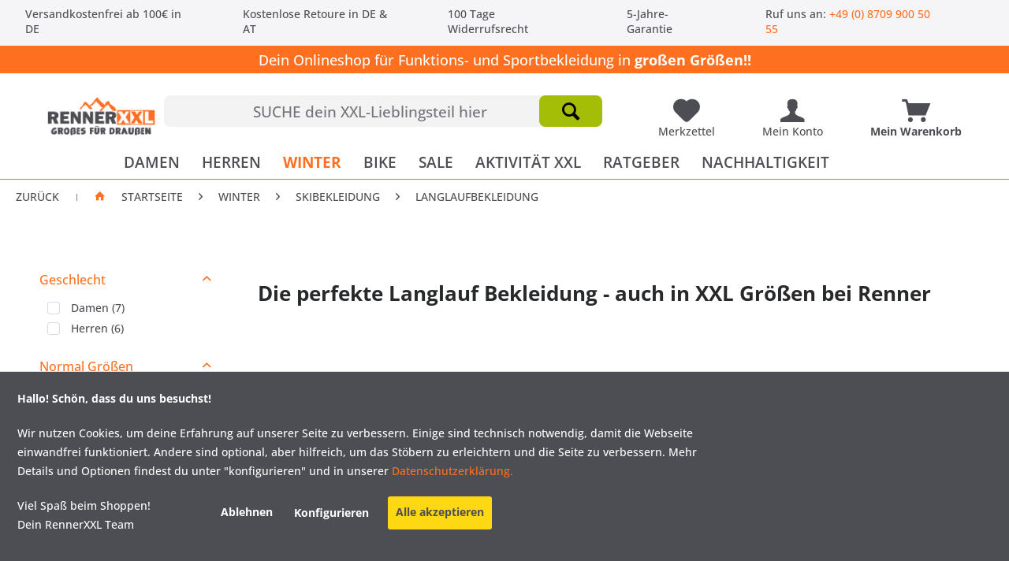

--- FILE ---
content_type: text/html; charset=UTF-8
request_url: https://www.outdoor-renner.de/langlauf-bekleidung/
body_size: 25993
content:
<!DOCTYPE html>
<html class="no-js" lang="de" itemscope="itemscope" itemtype="https://schema.org/WebPage">
<head>
<meta charset="utf-8">
<meta name="author" content="" />
<meta name="robots" content="index,follow" />
<meta name="revisit-after" content="15 days" />
<meta name="keywords" content="aktivitaet-xxl/langlaufbekleidung-xxl/XXXX" />
<meta name="description" content="XXL Langlaufbekleidung  in Übergrößen ✓ Große Größen… ✓ Damen &amp; Herren  ➽ VERSANDKOSTENFREI  ✓ Kauf auf Rechnung ...❤ Hier bei RennerXXL®" />
<meta property="og:type" content="product" />
<meta property="og:site_name" content="RennerXXL" />
<meta property="og:title" content="Langlaufbekleidung" />
<meta property="og:description" content="XXL Langlaufbekleidung  in Übergrößen ✓ Große Größen… ✓ Damen &amp; Herren  ➽ VERSANDKOSTENFREI  ✓ Kauf auf Rechnung ...❤ Hier bei RennerXXL®
" />
<meta property="og:url" content="https://www.outdoor-renner.de/langlauf-bekleidung/" />
<meta property="og:image" content="https://www.outdoor-renner.de/media/image/f2/62/d1/25625_284.jpg" />
<meta name="twitter:card" content="product" />
<meta name="twitter:site" content="RennerXXL" />
<meta name="twitter:title" content="Langlaufbekleidung" />
<meta name="twitter:description" content="XXL Langlaufbekleidung  in Übergrößen ✓ Große Größen… ✓ Damen &amp; Herren  ➽ VERSANDKOSTENFREI  ✓ Kauf auf Rechnung ...❤ Hier bei RennerXXL®
" />
<meta name="twitter:image" content="https://www.outdoor-renner.de/media/image/f2/62/d1/25625_284.jpg" />
<meta itemprop="copyrightHolder" content="RennerXXL" />
<meta itemprop="copyrightYear" content="2014" />
<meta itemprop="isFamilyFriendly" content="True" />
<meta itemprop="image" content="https://www.outdoor-renner.de/media/image/43/03/33/Logo_Webseite_GrossesDraussen.jpg" />
<meta name="viewport" content="width=device-width, initial-scale=1.0">
<meta name="mobile-web-app-capable" content="yes">
<meta name="apple-mobile-web-app-title" content="RennerXXL">
<meta name="apple-mobile-web-app-capable" content="yes">
<meta name="apple-mobile-web-app-status-bar-style" content="default">
<link rel="apple-touch-icon-precomposed" href="https://www.outdoor-renner.de/media/image/a4/2c/57/Xxl-logo-128x128.png">
<link rel="shortcut icon" href="https://www.outdoor-renner.de/media/image/a4/2c/57/Xxl-logo-128x128.png">
<meta name="msapplication-navbutton-color" content="#FF6F20" />
<meta name="application-name" content="RennerXXL" />
<meta name="msapplication-starturl" content="https://www.outdoor-renner.de/" />
<meta name="msapplication-window" content="width=1024;height=768" />
<meta name="msapplication-TileImage" content="https://www.outdoor-renner.de/media/image/a4/2c/57/Xxl-logo-128x128.png">
<meta name="msapplication-TileColor" content="#FF6F20">
<meta name="theme-color" content="#FF6F20" />
<link rel="canonical" href="https://www.outdoor-renner.de/langlauf-bekleidung/"/>
<title itemprop="name">XXL Langlaufbekleidung in Übergrößen | RennerXXL®</title>
<link rel="preconnect" href="https://integrations.etrusted.com" crossorigin>
<link rel="preconnect" href="https://eu1-layer.doofinder.com" crossorigin>
<link rel="preconnect" href="https://cdn.doofinder.com" crossorigin>
<link rel="preconnect" href="https://app.shoplytics.de" crossorigin>
<link rel="preconnect" href="https://widgets.trustedshops.com" crossorigin>
<link rel="dns-prefetch" href="https://integrations.etrusted.com">
<link rel="dns-prefetch" href="https://eu1-layer.doofinder.com">
<link rel="dns-prefetch" href="https://cdn.doofinder.com">
<link rel="dns-prefetch" href="https://app.shoplytics.de">
<link rel="dns-prefetch" href="https://widgets.trustedshops.com">
<link rel="preload" as="image" href="https://www.outdoor-renner.de/media/image/13/45/5d/Skijacken_Banner_12_2025_800x800.jpg" fetchpriority="high" imagesrcset="https://www.outdoor-renner.de/media/image/1f/84/33/Skijacken_Banner_12_2025_800x800@2x.jpg 2x" imagesizes="100vw" media="(min-width: 768px)">
<link rel="preload" as="image" href="https://www.outdoor-renner.de/media/image/fa/e4/ea/Skibekleidung-fur-Damen-und-Herren-2025_800x800.jpg" fetchpriority="high" imagesrcset="https://www.outdoor-renner.de/media/image/3a/71/eb/Skibekleidung-fur-Damen-und-Herren-2025_800x800@2x.jpg 2x" imagesizes="100vw" media="(max-width: 767px)">
<link href="/web/cache/1769009948_b370a42f9fdf9a32a85a2abc966dc470.css" media="all" rel="stylesheet" type="text/css" />
<style type="text/css">
.dreiscMenu {
background-color: #FFFFFF;
}
.dreiscMenu .dreiscMenuFooter {
background-color: #FF6F20;
}
.dreiscMenu .dreiscMenuElementHeadline {
border-bottom: 1px solid #4D4E53;
}
.dreiscMenu .dreiscMenuElementHeadline {
color: #4D4E53;
}
</style>
<script>
dataLayer = window.dataLayer || [];
// Clear the previous ecommerce object
dataLayer.push({ ecommerce: null });
// Push regular datalayer
dataLayer.push ({"pageTitle":"Langlaufbekleidung | SKIBEKLEIDUNG | WINTER | RennerXXL","pageCategory":"Listing","pageSubCategory":"","pageCategoryID":35,"productCategoryPath":"WINTER\/SKIBEKLEIDUNG\/Langlaufbekleidung","pageSubCategoryID":"","pageCountryCode":"de_DE","pageLanguageCode":"de","pageVersion":1,"pageTestVariation":"1","pageValue":1,"pageAttributes":"1","productID":"","productStyleID":"","productEAN":"","productName":"","productPrice":"","productCategory":"Langlaufbekleidung","productCurrency":"","productColor":"","productRealColor":""});
// Push new GA4 tags
dataLayer.push({"event":"view_item_list","ecommerce":{"item_list_name":"Category","item_list_id":"Langlaufbekleidung","items":[{"item_name":"Merkon Herren Winter Softshell Hose \u00dcbergr\u00f6\u00dfen","item_id":"25625","item_brand":"RENNER XXL","price":83.19,"index":0,"quantity":1,"item_list_name":"Category","item_list_id":"Langlaufbekleidung"},{"item_name":"Sarek Winter-Thermohose Damen | \u00dcbergr\u00f6\u00dfen & Kurzgr\u00f6\u00dfen","item_id":"26438","item_brand":"Maul","price":126.01,"index":1,"quantity":1,"item_list_name":"Category","item_list_id":"Langlaufbekleidung"},{"item_name":"L\u00f6ffler Nordic Sport Micro Herren Winter-Sport Funktionshose","item_id":"25083","item_brand":"L\u00f6ffler","price":100.84,"index":2,"quantity":1,"item_list_name":"Category","item_list_id":"Langlaufbekleidung"},{"item_name":"Gonso Damen Funktions-Unterhemd Gro\u00dfe Gr\u00f6\u00dfen","item_id":"25191","item_brand":"Gonso","price":67.18,"index":3,"quantity":1,"item_list_name":"Category","item_list_id":"Langlaufbekleidung"},{"item_name":"Denja Damen Winter-Softshell Hose Kurzgr\u00f6\u00dfen","item_id":"25624","item_brand":"RENNER XXL","price":57.98,"index":4,"quantity":1,"item_list_name":"Category","item_list_id":"Langlaufbekleidung"},{"item_name":"Eskimo Lange Damen Funktionsunterhose","item_id":"26185","item_brand":"Maul","price":50.38,"index":5,"quantity":1,"item_list_name":"Category","item_list_id":"Langlaufbekleidung"},{"item_name":"Kilpi Nai-M Loft Herren Thermo-Weste","item_id":"26270","item_brand":"Kilpi","price":57.98,"index":6,"quantity":1,"item_list_name":"Category","item_list_id":"Langlaufbekleidung"},{"item_name":"Maier Sports Tech Pants Herren Touren Softshellhose Winter","item_id":"26484","item_brand":"Maier Sports","price":168.03,"index":7,"quantity":1,"item_list_name":"Category","item_list_id":"Langlaufbekleidung"},{"item_name":"Regatta Andreson Damen Hybridjacke Gro\u00dfe Gr\u00f6\u00dfen","item_id":"26695","item_brand":"Regatta","price":83.99,"index":8,"quantity":1,"item_list_name":"Category","item_list_id":"Langlaufbekleidung"},{"item_name":"Maier Sports Metor Therm - Wattierte Herren Funktionsjacke","item_id":"26895","item_brand":"Maier Sports","price":235.25,"index":9,"quantity":1,"item_list_name":"Category","item_list_id":"Langlaufbekleidung"},{"item_name":"Areco Touch - gef\u00fctterte Softshell-Handschuhe","item_id":"26897","item_brand":"RENNER XXL","price":25.17,"index":10,"quantity":1,"item_list_name":"Category","item_list_id":"Langlaufbekleidung"},{"item_name":"Killtec Alex Skihose f\u00fcr M\u00e4nner gro\u00dfe Gr\u00f6\u00dfen","item_id":"26976","item_brand":"Killtec","price":151.22,"index":11,"quantity":1,"item_list_name":"Category","item_list_id":"Langlaufbekleidung"},{"item_name":"Maul Marmolata Damen Merino Fleece Jacke","item_id":"27214","item_brand":"Maul","price":117.61,"index":12,"quantity":1,"item_list_name":"Category","item_list_id":"Langlaufbekleidung"},{"item_name":"Killtec Saskia Damen Fleece-Shirt Gro\u00dfe Gr\u00f6\u00dfen","item_id":"27229","item_brand":"Killtec","price":41.97,"index":13,"quantity":1,"item_list_name":"Category","item_list_id":"Langlaufbekleidung"}]}});
// Push Remarketing tags
var google_tag_params = {ecomm_pagetype:"category",ecomm_pcat:["Langlaufbekleidung"],ecomm_prodid:["25625","26438","25083","25191","25624","26185","26270","26484","26695","26895","26897","26976","27214","27229"],ecomm_pname:"",ecomm_pvalue:"",ecomm_totalvalue:""};
dataLayer.push ({
'event':'remarketingTriggered',
'google_tag_params': window.google_tag_params
});
</script>
<script type="text/javascript" src="https://app.shoplytics.de/scripts/BH9g6WE77rD5U2pS2CHdwyIxPfNYTS0bbj4CeMtoRTeLFKGU3MKJlts9c13d8aI6.js" defer></script>
</head>
<body class="
is--ctl-listing is--act-index    " >
<noscript>
<iframe src="https://www.googletagmanager.com/ns.html?id=GTM-KK8SCVP" height="0" width="0" style="display:none;visibility:hidden">
</iframe>
</noscript>
<div class="page-wrap">
<noscript class="noscript-main">
<div class="alert is--warning">
<div class="alert--icon">
<i class="icon--element icon--warning"></i>
</div>
<div class="alert--content">
Um RennerXXL in vollem Umfang nutzen zu k&ouml;nnen, empfehlen wir Ihnen Javascript in Ihrem Browser zu aktiveren.
</div>
</div>
</noscript>
<header class="header-main">
<div class="top-bar">
<div class="container block-group">
<div class="usp-bar">
<span class="topbar--text">Versandkostenfrei ab 100€ in DE</span>
<div class="topbar--text">Kostenlose Retoure in DE & AT</div>
<div class="topbar--text">100 Tage Widerrufsrecht</div>
<div class="topbar--text">5-Jahre-Garantie</div>
<span class="dropdown-popup topbar--text">Ruf uns an: <a href="tel:+4987099005055" class="telephone--mystery topbar--text">+49 (0) 8709 900 50 55</a>
</div>
</div>
</div>
<div class="hinweis--feld-new">
Dein Onlineshop für Funktions- und Sportbekleidung in <span class="bold-text">großen Größen!!</span>
</div>
</div>
<div class="container header--navigation">
<div class="logo-main block-group" role="banner">
<div class="logo--shop block">
<a class="logo--link" href="https://www.outdoor-renner.de/" title="RennerXXL - zur Startseite wechseln" alt="RennerXXL - zur Startseite wechseln">
<picture>
<source srcset="https://www.outdoor-renner.de/media/image/43/03/33/Logo_Webseite_GrossesDraussen.jpg" media="(min-width: 78.75em)">
<source srcset="https://www.outdoor-renner.de/media/image/43/03/33/Logo_Webseite_GrossesDraussen.jpg" media="(min-width: 64em)">
<source srcset="https://www.outdoor-renner.de/media/image/43/03/33/Logo_Webseite_GrossesDraussen.jpg" media="(min-width: 48em)">
<img srcset="https://www.outdoor-renner.de/media/image/43/03/33/Logo_Webseite_GrossesDraussen.jpg" alt="RennerXXL - zur Startseite wechseln" title="RennerXXL Logo - Outdoor- und Sportbekleidung in Übergrößen"/>
</picture>
</a>
</div>
</div>
<nav class="shop--navigation block-group">
<ul class="navigation--list block-group" role="menubar">
<li class="navigation--entry entry--menu-left" role="menuitem">
<a class="entry--link entry--trigger btn is--icon-left" href="#offcanvas--left" data-offcanvas="true" data-offCanvasSelector=".sidebar-main" aria-label="Menü">
<i class="icon--menu"></i>
</a>
</li>
<li class="navigation--entry entry--search" role="menuitem" data-search="true" aria-haspopup="true" data-minLength="1">
<a class="btn entry--link entry--trigger" href="#show-hide--search" title="Suche anzeigen / schließen" aria-label="Suche anzeigen / schließen">
<i class="icon--search"></i>
<span class="search--display">Suchen</span>
</a>
<form action="/search" method="get" class="main-search--form">
<input type="search" name="sSearch" aria-label="SUCHE dein XXL-Lieblingsteil hier" class="main-search--field" autocomplete="off" autocapitalize="off" placeholder="SUCHE dein XXL-Lieblingsteil hier" maxlength="300" />
<button type="submit" class="main-search--button" aria-label="Suchen">
<i class="icon--search"></i>
<span class="main-search--text">Suchen</span>
</button>
<div class="form--ajax-loader">&nbsp;</div>
</form>
<div class="main-search--results"></div>
</li>

<li class="navigation--entry entry--notepad" role="menuitem">
    
<a href="https://www.outdoor-renner.de/note" title="Meine Lieblingsartikel" aria-label="Meine Lieblingsartikel" class="btn is--icon-left entry--link notepad--link">
            <i class="icon--heart"></i>
                        <div class="mobile--none">Merkzettel</div>
        </a>
    </li>





<li class="navigation--entry entry--account with-slt"
    role="menuitem"
    data-offcanvas="true"
    data-offCanvasSelector=".account--dropdown-navigation">
    
        <a href="https://www.outdoor-renner.de/account"
           title="Mein Konto"
    aria-label="Mein Konto"
               class="btn is--icon-left entry--link account--link">
                <i class="icon--account"></i>
                    <div class="account--display">
        Mein Konto
    </div>
    
    </a>
    

            
        <div class="account--dropdown-navigation">

            
            <div class="navigation--smartphone">
            <div class="entry--close-off-canvas">
            <a href="#close-account-menu"
            class="account--close-off-canvas"
            title="Menü schließen"
                                   aria-label="Menü schließen">
                                    Menü schließen <i class="icon--arrow-right"></i>
            </a>
            </div>
            </div>
            

            
                    <div class="account--menu is--rounded is--personalized">
        
                            
                
                                            <span class="navigation--headline">
                            Mein Konto
                        </span>
                                    

                
                <div class="account--menu-container">

                    
                        
                        <ul class="sidebar--navigation navigation--list is--level0 show--active-items">
                            
                                
                                
                                    
                                                                                    <li class="navigation--entry">
                                                <span class="navigation--signin">
                                                    <a href="https://www.outdoor-renner.de/account#hide-registration"
                                                       class="blocked--link btn is--primary navigation--signin-btn"
                                                       data-collapseTarget="#registration"
                                                       data-action="close">
                                                        Anmelden
                                                    </a>
                                                    <span class="navigation--register">
                                                        oder
                                                        <a href="https://www.outdoor-renner.de/account#show-registration"
                                                           class="blocked--link"
                                                           data-collapseTarget="#registration"
                                                           data-action="open">
                                                            registrieren
                                                        </a>
                                                    </span>
                                                </span>
                                            </li>
                                                                            

                                    
            <div class="login--hint">
            <p>
                 Nach der Anmeldung, können Sie hier auf Ihren Kundenbereich zugreifen.
            </p>
        </div>
    
                                

                                
                                
    

                                
                                
    

                                
                                
    

                                
                                
    

                                
                                
                                                                    

                                
                                
    

                                
                                
    

                                
                                
                                                                    
                            
                        </ul>
                    
                </div>
                    
    </div>
            
        </div>
        
    </li>





    <li class="navigation--entry entry--cart" role="menuitem">
        
        <a class="btn is--icon-left cart--link" href="https://www.outdoor-renner.de/checkout/cart" title="Mein Warenkorb" aria-label="Mein Warenkorb">
            <span class="cart--display">
                                    Mein Warenkorb
                            </span>

            <span class="badge is--primary is--minimal cart--quantity is--hidden">0</span>
            <i class="icon--basket mobile-basket"></i>
        <div class="mobile--none">Mein Warenkorb</div>
        </a>
        <div class="ajax-loader">&nbsp;</div>
    </li>






</ul>
</nav>
<div class="container--ajax-cart" data-collapse-cart="true" data-displayMode="offcanvas"></div>
</div>
</header>
<nav class="navigation-main">
<div class="container" data-menu-scroller="true" data-listSelector=".navigation--list.container" data-viewPortSelector=".navigation--list-wrapper">
<div class="navigation--list-wrapper">
<ul class="navigation--list container" role="menubar" itemscope="itemscope" itemtype="https://schema.org/SiteNavigationElement">
<li class="navigation--entry is--home" role="menuitem" >
<a class="navigation--link is--first" href="https://www.outdoor-renner.de/" title="Home" itemprop="url">
<span itemprop="name">Home</span>
</a>
</li>
<li class="navigation--entry" role="menuitem" data-dreisc-menu--show-cat="41">
<a class="navigation--link" href="https://www.outdoor-renner.de/bekleidung-damen-groesse-groessen/" title="DAMEN" itemprop="url">
<span itemprop="name">DAMEN</span>
</a>
</li>
<li class="navigation--entry" role="menuitem" data-dreisc-menu--show-cat="42">
<a class="navigation--link" href="https://www.outdoor-renner.de/bekleidung-herren-uebergroessen/" title="HERREN" itemprop="url">
<span itemprop="name">HERREN</span>
</a>
</li>
<li class="navigation--entry is--active" role="menuitem" data-dreisc-menu--show-cat="39">
<a class="navigation--link is--active" href="https://www.outdoor-renner.de/wintersport-xxl/" title="WINTER" itemprop="url">
<span itemprop="name">WINTER</span>
</a>
</li>
<li class="navigation--entry" role="menuitem" data-dreisc-menu--show-cat="40">
<a class="navigation--link" href="https://www.outdoor-renner.de/fahrradbekleidung-xxl/" title="BIKE" itemprop="url">
<span itemprop="name">BIKE</span>
</a>
</li>
<li class="navigation--entry" role="menuitem" >
<a class="navigation--link" href="https://www.outdoor-renner.de/sale/" title="SALE" itemprop="url">
<span itemprop="name">SALE</span>
</a>
</li>
<li class="navigation--entry" role="menuitem" data-dreisc-menu--show-cat="30">
<a class="navigation--link" href="https://www.outdoor-renner.de/outdoor-welt/" title="AKTIVITÄT XXL" itemprop="url">
<span itemprop="name">AKTIVITÄT XXL</span>
</a>
</li>
<li class="navigation--entry" role="menuitem" data-dreisc-menu--show-cat="216">
<a class="navigation--link" href="/outdoor-sport/" title="RATGEBER" itemprop="url">
<span itemprop="name">RATGEBER</span>
</a>
</li>
<li class="navigation--entry" role="menuitem" >
<a class="navigation--link" href="https://www.outdoor-renner.de/nachhaltigkeit/" title="NACHHALTIGKEIT" itemprop="url">
<span itemprop="name">NACHHALTIGKEIT</span>
</a>
</li>
</ul>
</div>
<div class="dreisc-menu--container" data-dreisc-menu="true" data-menuShowDelay="200">
<div class="dreisc-menu--container-item" data-dreisc-menu--cat="41" style="display: none; " >
<div id="dreiscMenuCat41" class="dreiscMenuUl dreiscCat41 dreiscMenuShop1" style="display: table; width: 100%;">
<div  class="dreiscMenu" style="height: 100%; width: 100%; display: table-row; ">
<div class="touch-close-button" ></div>
<div class="dreiscMenuColumns4">
<div class="dreiscMenuColumn dreiscMenuColumnFirst " style="height: 100%;">
<div id="dreiscMenuColumnContent">
<div class="dreiscMenuElementCategory">
<span class="dreiscMenuElementHeadline title-link"><a href="/bekleidung-damen-groesse-groessen/">Damenbekleidung</a></span>
<div class="dreisc-menu--category-list">
<ul class="ul-level-0">
<li>
<a href="https://www.outdoor-renner.de/outdoorjacken-damen/">Jacken</a>
</li>
<li>
<a href="https://www.outdoor-renner.de/outdoorhosen-damen-groesse-groessen/">Hosen</a>
</li>
<li>
<a href="https://www.outdoor-renner.de/pullover-hoodies-damen-groesse-groessen/">Pullover & Hoodies</a>
</li>
<li>
<a href="https://www.outdoor-renner.de/shirts-hemden-longsleeves-damen/">Blusen & T-Shirts & Longsleeves</a>
</li>
<li>
<a href="https://www.outdoor-renner.de/damen-funktionsparkas-groesse-groessen/">Mäntel & Parka</a>
</li>
<li>
<a href="https://www.outdoor-renner.de/outdoorwesten-damen-uebergroessen/">Westen</a>
</li>
<li>
<a href="https://www.outdoor-renner.de/funktionsunterwaesche-damen-groesse-groessen/">Funktionsunterwäsche</a>
</li>
</ul>
</div>
</div>
<div class="dreisc-menu--clear-space"></div>
</div>
</div>
</div>
<div class="dreiscMenuColumns4">
<div class="dreiscMenuColumn  " style="height: 100%;">
<div id="dreiscMenuColumnContent">
<div class="dreiscMenuElementCategory">
<span class="dreiscMenuElementHeadline title-link"><a href="/langgroessen-damen/">Langgrößen</a></span>
<div class="dreisc-menu--category-list">
<ul class="ul-level-0">
<li>
<a href="https://www.outdoor-renner.de/outdoorjacken-damen-langgroessen/">Jacken & Mäntel Langgrößen</a>
</li>
<li>
<a href="https://www.outdoor-renner.de/outdoorhosen-damen-langgroessen/">Hosen Damen Langgrößen</a>
</li>
</ul>
</div>
</div>
<div class="dreisc-menu--clear-space"></div>
<div class="dreiscMenuElementCategory">
<span class="dreiscMenuElementHeadline title-link"><a href="/jacken-hosen-kurzgroessen/">Kurzgrößen</a></span>
<div class="dreisc-menu--category-list">
<ul class="ul-level-0">
<li>
<a href="https://www.outdoor-renner.de/jacken-parka-maentel-damen-kurzgroessen/">Jacken Damen Kurzgröße</a>
</li>
<li>
<a href="https://www.outdoor-renner.de/outdoorhosen-damen-kurzgroessen/">Hosen Damen Kurzgrößen</a>
</li>
</ul>
</div>
</div>
<div class="dreisc-menu--clear-space"></div>
</div>
</div>
</div>
<div class="dreiscMenuColumns4">
<div class="dreiscMenuColumn  " style="height: 100%;">
<div id="dreiscMenuColumnContent">
<div class="dreiscMenuElementCategory">
<span class="dreiscMenuElementHeadline title-link"><a href="/sonstiges/">Sonstiges</a></span>
<div class="dreisc-menu--category-list">
<ul class="ul-level-0">
<li>
<a href="https://www.outdoor-renner.de/kopfbedeckungen/">Kopfbedeckungen</a>
</li>
<li>
<a href="https://www.outdoor-renner.de/schuhe-socken/">Schuhe</a>
</li>
<li>
<a href="https://www.outdoor-renner.de/pflegeprodukte/">Pflegeprodukte</a>
</li>
<li>
<a href="https://www.outdoor-renner.de/ausruestung/">Ausrüstung</a>
</li>
</ul>
</div>
</div>
<div class="dreisc-menu--clear-space"></div>
</div>
</div>
</div>
<div class="dreiscMenuColumns4">
<div class="dreiscMenuColumn  dreiscMenuColumnLast" style="height: 100%;">
<div id="dreiscMenuColumnContent">
</div>
</div>
</div>
<div  class="dreiscMenuFooter"></div>
</div>
</div>
</div>
<div class="dreisc-menu--container-item" data-dreisc-menu--cat="42" style="display: none; " >
<div id="dreiscMenuCat42" class="dreiscMenuUl dreiscCat42 dreiscMenuShop1" style="display: table; width: 100%;">
<div  class="dreiscMenu" style="height: 100%; width: 100%; display: table-row; ">
<div class="touch-close-button" ></div>
<div class="dreiscMenuColumns4">
<div class="dreiscMenuColumn dreiscMenuColumnFirst " style="height: 100%;">
<div id="dreiscMenuColumnContent">
<div class="dreiscMenuElementCategory">
<span class="dreiscMenuElementHeadline title-link"><a href="/bekleidung-herren-uebergroessen/">Herrenbekleidung</a></span>
<div class="dreisc-menu--category-list">
<ul class="ul-level-0">
<li>
<a href="https://www.outdoor-renner.de/outdoorhosen-herren-uebergroessen/">Hosen</a>
</li>
<li>
<a href="https://www.outdoor-renner.de/outdoorjacken-herren-uebergroessen/">Jacken</a>
</li>
<li>
<a href="https://www.outdoor-renner.de/pullover-hoodies-herren-uebergroessen/">Pullover & Hoodies</a>
</li>
<li>
<a href="https://www.outdoor-renner.de/outdoorhemden-herren-shirts-uebergroessen/">Hemden & T-Shirts & Longsleeves</a>
</li>
<li>
<a href="https://www.outdoor-renner.de/maentel-parkas-herren-uebergroessen/">Mäntel & Parka</a>
</li>
<li>
<a href="https://www.outdoor-renner.de/xxl-outdoorwesten-herren/">Westen</a>
</li>
<li>
<a href="https://www.outdoor-renner.de/funktionsunterwaesche-herren-uebergroessen/">Funktionsunterwäsche</a>
</li>
</ul>
</div>
</div>
<div class="dreisc-menu--clear-space"></div>
</div>
</div>
</div>
<div class="dreiscMenuColumns4">
<div class="dreiscMenuColumn  " style="height: 100%;">
<div id="dreiscMenuColumnContent">
<div class="dreiscMenuElementCategory">
<span class="dreiscMenuElementHeadline title-link"><a href="/langgroessen-herren/">Langgrößen</a></span>
<div class="dreisc-menu--category-list">
<ul class="ul-level-0">
<li>
<a href="https://www.outdoor-renner.de/outdoorjacken-herren-langgroessen/">Jacken & Mäntel & Parka</a>
</li>
<li>
<a href="https://www.outdoor-renner.de/outdoorhosen-herren-langgroessen/">Hosen</a>
</li>
</ul>
</div>
</div>
<div class="dreisc-menu--clear-space"></div>
<div class="dreiscMenuElementCategory">
<span class="dreiscMenuElementHeadline title-link"><a href="/herren-bekleidung-kurzgroessen/">Kurzgrößen</a></span>
<div class="dreisc-menu--category-list">
<ul class="ul-level-0">
<li>
<a href="https://www.outdoor-renner.de/jacken-herren-kurzgroessen/">Jacken Herren Kurzgrößen</a>
</li>
<li>
<a href="https://www.outdoor-renner.de/outdoorhosen-herren-kurzgroessen">Hosen Herren Kurzgrößen</a>
</li>
</ul>
</div>
</div>
<div class="dreisc-menu--clear-space"></div>
</div>
</div>
</div>
<div class="dreiscMenuColumns4">
<div class="dreiscMenuColumn  " style="height: 100%;">
<div id="dreiscMenuColumnContent">
<div class="dreiscMenuElementCategory">
<span class="dreiscMenuElementHeadline title-link"><a href="/sonstiges/">Sonstiges</a></span>
<div class="dreisc-menu--category-list">
<ul class="ul-level-0">
<li>
<a href="https://www.outdoor-renner.de/kopfbedeckungen/">Kopfbedeckungen</a>
</li>
<li>
<a href="https://www.outdoor-renner.de/schuhe-socken/">Schuhe</a>
</li>
<li>
<a href="https://www.outdoor-renner.de/pflegeprodukte/">Pflegeprodukte</a>
</li>
<li>
<a href="https://www.outdoor-renner.de/ausruestung/">Ausrüstung</a>
</li>
</ul>
</div>
</div>
<div class="dreisc-menu--clear-space"></div>
</div>
</div>
</div>
<div class="dreiscMenuColumns4">
<div class="dreiscMenuColumn  dreiscMenuColumnLast" style="height: 100%;">
<div id="dreiscMenuColumnContent">
</div>
</div>
</div>
<div  class="dreiscMenuFooter"></div>
</div>
</div>
</div>
<div class="dreisc-menu--container-item" data-dreisc-menu--cat="39" style="display: none; " >
<div id="dreiscMenuCat39" class="dreiscMenuUl dreiscCat39 dreiscMenuShop1" style="display: table; width: 100%;">
<div  class="dreiscMenu" style="height: 100%; width: 100%; display: table-row; ">
<div class="touch-close-button" ></div>
<div class="dreiscMenuColumns4">
<div class="dreiscMenuColumn dreiscMenuColumnFirst " style="height: 100%;">
<div id="dreiscMenuColumnContent">
<div class="dreiscMenuElementCategory">
<span class="dreiscMenuElementHeadline title-link"><a href="https://www.outdoor-renner.de/xxl-skibekleidung/">SKIBEKLEIDUNG</a></span>
<div class="dreisc-menu--category-list">
<ul class="ul-level-0">
<li>
<a href="https://www.outdoor-renner.de/skijacken-xxl/">Skijacken</a>
</li>
<li>
<a href="https://www.outdoor-renner.de/skihosen-xxl/">Skihosen</a>
</li>
<li>
<a href="https://www.outdoor-renner.de/skitourenhosen-xxl/">Skitourenhosen</a>
</li>
</ul>
</div>
</div>
<div class="dreisc-menu--clear-space"></div>
</div>
</div>
</div>
<div class="dreiscMenuColumns4">
<div class="dreiscMenuColumn  " style="height: 100%;">
<div id="dreiscMenuColumnContent">
<div class="dreiscMenuElementCategory">
<span class="dreiscMenuElementHeadline title-link"><a href="https://www.outdoor-renner.de/winterbekleidung-xxl/">WINTERBEKLEIDUNG</a></span>
<div class="dreisc-menu--category-list">
<ul class="ul-level-0">
<li>
<a href="https://www.outdoor-renner.de/winterjacken-xxl/">Winterjacken</a>
</li>
<li>
<a href="https://www.outdoor-renner.de/winterhosen-xxl/">Winterhosen</a>
</li>
<li>
<a href="https://www.outdoor-renner.de/thermohosen/">Thermohosen</a>
</li>
<li>
<a href="https://www.outdoor-renner.de/wintermantel-xxl/">Wintermantel</a>
</li>
<li>
<a href="https://www.outdoor-renner.de/steppjacken-xxl/">Steppjacken</a>
</li>
</ul>
</div>
</div>
<div class="dreisc-menu--clear-space"></div>
</div>
</div>
</div>
<div class="dreiscMenuColumns4">
<div class="dreiscMenuColumn  " style="height: 100%;">
<div id="dreiscMenuColumnContent">
<div class="dreiscMenuElementHtml">
<div class="dreisc-menu--text">
<p><span class="dreiscMenuElementHeadline title-link">WINTER AKTIVITÄTEN</span></p>
<div class="dreisc-menu--category-list">
<ul class="ul-level-0">
<li><a title="Die perfekte Langlauf Bekleidung" href="https://www.outdoor-renner.de/langlauf-bekleidung/">Langlaufen</a></li>
<li><a title="Winter Fahrradbekleidung" href="https://www.outdoor-renner.de/fahrradbekleidung-winter/">Winter Fahrradbekleidung</a></li>
<li><a title="Winter Wanderbekleidung in Übergrößen" href="https://www.outdoor-renner.de/wanderbekleidung-winter/">Winter Wanderbekleidung</a></li>
</ul>
</div>
<div class="dreisc-menu--clear-space">&nbsp;</div>
</div>
</div>
<div class="dreisc-menu--clear-space"></div>
</div>
</div>
</div>
<div class="dreiscMenuColumns4">
<div class="dreiscMenuColumn  dreiscMenuColumnLast" style="height: 100%;">
<div id="dreiscMenuColumnContent">
<div class="dreiscMenuElementHtml">
<div class="dreisc-menu--text">
<div class="dreiscMenuElementCategory"><span class="dreiscMenuElementHeadline no-title-link">WINTER AUSRÜSTUNG</span>
<div class="dreisc-menu--category-list">
<ul class="ul-level-0">
<li><a title="Warme Mützen für den Winter oder zum Skifahren" href="https://www.outdoor-renner.de/muetzen/">Mützen</a></li>
<li><a title="Winterschuhe - Damit die Zehen auch dranbleiben" href="https://www.outdoor-renner.de/winterschuhe/">Winter Schuhe</a></li>
<li><a title="Winter Schlafsäcke in Übergrößen" href="https://www.outdoor-renner.de/schlafsaecke-xxl-uebergroessen/">Winter Schlafsäcke</a></li>
<li><a title="Winter Funktionswäsche in Übergrößen" href="https://www.outdoor-renner.de/funktionsunterwaesche-xxl/">Winter Funktionsunterwäsche</a></li>
</ul>
</div>
</div>
<div class="dreisc-menu--clear-space">&nbsp;</div>
</div>
</div>
<div class="dreisc-menu--clear-space"></div>
</div>
</div>
</div>
<div  class="dreiscMenuFooter"></div>
</div>
</div>
</div>
<div class="dreisc-menu--container-item" data-dreisc-menu--cat="40" style="display: none; " >
<div id="dreiscMenuCat40" class="dreiscMenuUl dreiscCat40 dreiscMenuShop1" style="display: table; width: 100%;">
<div  class="dreiscMenu" style="height: 100%; width: 100%; display: table-row; ">
<div class="touch-close-button" ></div>
<div class="dreiscMenuColumns4">
<div class="dreiscMenuColumn dreiscMenuColumnFirst " style="height: 100%;">
<div id="dreiscMenuColumnContent">
<div class="dreiscMenuElementCategory">
<span class="dreiscMenuElementHeadline title-link"><a href="/fahrrad-oberteile-uebergroessen/">FAHRRADOBERTEILE</a></span>
<div class="dreisc-menu--category-list">
<ul class="ul-level-0">
<li>
<a href="https://www.outdoor-renner.de/fahrradjacken-xxl/">Radjacken</a>
</li>
<li>
<a href="https://www.outdoor-renner.de/radtrikots-xxl/">Radtrikots & Radshirts</a>
</li>
<li>
<a href="https://www.outdoor-renner.de/fahrradweste-xxl/">Radwesten</a>
</li>
</ul>
</div>
</div>
<div class="dreisc-menu--clear-space"></div>
</div>
</div>
</div>
<div class="dreiscMenuColumns4">
<div class="dreiscMenuColumn  " style="height: 100%;">
<div id="dreiscMenuColumnContent">
<div class="dreiscMenuElementCategory">
<span class="dreiscMenuElementHeadline title-link"><a href="/radhosen-xxl/">FAHRRADHOSEN</a></span>
<div class="dreisc-menu--category-list">
<ul class="ul-level-0">
<li>
<a href="https://www.outdoor-renner.de/radshorts-xxl/">Radshorts</a>
</li>
<li>
<a href="https://www.outdoor-renner.de/lange-radhosen-xxl/">Lange Fahrradhosen</a>
</li>
<li>
<a href="https://www.outdoor-renner.de/fahrrad-ueberhosen-regenhosen-xxl/">Radüberhosen & Radregenhosen</a>
</li>
<li>
<a href="https://www.outdoor-renner.de/fahrradunterwaesche/">Radunterwäsche</a>
</li>
</ul>
</div>
</div>
<div class="dreisc-menu--clear-space"></div>
</div>
</div>
</div>
<div class="dreiscMenuColumns4">
<div class="dreiscMenuColumn  " style="height: 100%;">
<div id="dreiscMenuColumnContent">
<div class="dreiscMenuElementHtml">
<div class="dreisc-menu--text">
<div class="dreiscMenuElementCategory"><span class="dreiscMenuElementHeadline no-title-link">TOP RADMARKEN</span>
<div class="dreisc-menu--category-list">
<ul class="ul-level-0">
<li><a title="Gonso Fahrradbekleidung Marken-Shop" href="https://www.outdoor-renner.de/gonso/">Gonso</a><a title="Winter Funktionswäsche in Übergrößen" href="https://www.outdoor-renner.de/funktionsunterwaesche-xxl/"><br></a></li>
<li><a title="Produkte von Löffler" href="https://www.outdoor-renner.de/loeffler/">Löffler</a></li>
<li><a title="Plussize Produkte von Silvini" href="https://www.outdoor-renner.de/silvini/">Silvini</a></li>
<li><a title="Pro-X Elements Fahrradbekleidung" href="https://www.outdoor-renner.de/pro-x-elements/">Pro-X Elements</a></li>
</ul>
</div>
</div>
<div class="dreisc-menu--clear-space">&nbsp;</div>
</div>
</div>
<div class="dreisc-menu--clear-space"></div>
</div>
</div>
</div>
<div class="dreiscMenuColumns4">
<div class="dreiscMenuColumn  dreiscMenuColumnLast" style="height: 100%;">
<div id="dreiscMenuColumnContent">
</div>
</div>
</div>
<div  class="dreiscMenuFooter"></div>
</div>
</div>
</div>
<div class="dreisc-menu--container-item" data-dreisc-menu--cat="" style="display: none; " >
<div id="dreiscMenuCat" class="dreiscMenuUl dreiscCat dreiscMenuShop1" style="display: table; width: 100%;">
</div>
</div>
<div class="dreisc-menu--container-item" data-dreisc-menu--cat="30" style="display: none; " >
<div id="dreiscMenuCat30" class="dreiscMenuUl dreiscCat30 dreiscMenuShop1" style="display: table; width: 100%;">
<div  class="dreiscMenu" style="height: 100%; width: 100%; display: table-row; ">
<div class="touch-close-button" ></div>
<div class="dreiscMenuColumns1">
<div class="dreiscMenuColumn dreiscMenuColumnFirst dreiscMenuColumnLast" style="height: 100%;">
<div id="dreiscMenuColumnContent">
<div class="dreiscMenuElementHtml highlight-element">
<span class="dreiscMenuElementHeadline no-title-link">Wir bringen alle Menschen draußen in Bewegung</span>
</div>
<div class="dreisc-menu--clear-space"></div>
</div>
</div>
</div>
</div>
<div  class="dreiscMenu" style="height: 100%; width: 100%; display: table-row; ">
<div class="dreiscMenuColumns4">
<div class="dreiscMenuColumn dreiscMenuColumnFirst " style="height: 100%;">
<div id="dreiscMenuColumnContent">
<div class="dreiscMenuElementCategory">
<div class="dreisc-menu--category-list">
<ul class="ul-level-0">
<li>
<a href="https://www.outdoor-renner.de/uv-schutz-bekleidung/">UV-Schutz-Bekleidung</a>
</li>
<li>
<a href="https://www.outdoor-renner.de/bademode-uebergroesse/">Bademode XXL</a>
</li>
<li>
<a href="https://www.outdoor-renner.de/neoprenanzuege-uebergroesse/">Neoprenbekleidung XXL</a>
</li>
<li>
<a href="https://www.outdoor-renner.de/bekleidung-forst-waldwirtschaft-uebergroessen/">Bekleidung für Forst- und Waldwirtschaft XXL</a>
</li>
<li>
<a href="https://www.outdoor-renner.de/schuetzenbekleidung-xxl/">Schützenbekleidung XXL</a>
</li>
</ul>
</div>
</div>
<div class="dreisc-menu--clear-space"></div>
</div>
</div>
</div>
<div class="dreiscMenuColumns4">
<div class="dreiscMenuColumn  " style="height: 100%;">
<div id="dreiscMenuColumnContent">
<div class="dreiscMenuElementCategory">
<div class="dreisc-menu--category-list">
<ul class="ul-level-0">
<li>
<a href="https://www.outdoor-renner.de/reitbekleidung-damen/">Reitbekleidung XXL</a>
</li>
<li>
<a href="https://www.outdoor-renner.de/yoga-kleidung-grosse-groessen/">Yogabekleidung XXL</a>
</li>
<li>
<a href="https://www.outdoor-renner.de/laufbekleidung/">Laufbekleidung XXL</a>
</li>
<li>
<a href="https://www.outdoor-renner.de/wanderbekleidung-xxl/">Wanderbekleidung XXL</a>
</li>
<li>
<a href="https://www.outdoor-renner.de/safari-bekleidung/">Safaribekleidung XXL</a>
</li>
</ul>
</div>
</div>
<div class="dreisc-menu--clear-space"></div>
</div>
</div>
</div>
<div class="dreiscMenuColumns4">
<div class="dreiscMenuColumn  " style="height: 100%;">
<div id="dreiscMenuColumnContent">
<div class="dreiscMenuElementCategory">
<div class="dreisc-menu--category-list">
<ul class="ul-level-0">
<li>
<a href="https://www.outdoor-renner.de/golfbekleidung-uebergroessen/">Golfbekleidung XXL</a>
</li>
<li>
<a href="https://www.outdoor-renner.de/xxl-arbeitsbekleidung-uebergroesse/">Arbeitsbekleidung XXL</a>
</li>
<li>
<a href="https://www.outdoor-renner.de/reha-bekleidung/">Rehabekleidung XXL</a>
</li>
<li>
<a href="https://www.outdoor-renner.de/sportbekleidung/">Sportbekleidung XXL</a>
</li>
<li>
<a href="https://www.outdoor-renner.de/tropenbekleidung/">Tropenbekleidung XXL</a>
</li>
</ul>
</div>
</div>
<div class="dreisc-menu--clear-space"></div>
</div>
</div>
</div>
<div class="dreiscMenuColumns4">
<div class="dreiscMenuColumn  dreiscMenuColumnLast" style="height: 100%;">
<div id="dreiscMenuColumnContent">
<div class="dreiscMenuElementCategory">
<div class="dreisc-menu--category-list">
<ul class="ul-level-0">
<li>
<a href="https://www.outdoor-renner.de/stichdichte-stichfeste-kleidung/">Stichfeste Bekleidung XXL</a>
</li>
<li>
<a href="https://www.outdoor-renner.de/hundesport-bekleidung/">Hundesportbekleidung XXL</a>
</li>
<li>
<a href="https://www.outdoor-renner.de/mueckenschutz-bekleidung/">Mückenschutz-Bekleidung XXL</a>
</li>
<li>
<a href="https://www.outdoor-renner.de/tennisbekleidung/">Tennisbekleidung XXL</a>
</li>
<li>
<a href="https://www.outdoor-renner.de/angelbekleidung-xxl/">Angelbekleidung XXL</a>
</li>
</ul>
</div>
</div>
<div class="dreisc-menu--clear-space"></div>
</div>
</div>
</div>
<div  class="dreiscMenuFooter"></div>
</div>
</div>
</div>
<div class="dreisc-menu--container-item" data-dreisc-menu--cat="216" style="display: none; " >
<div id="dreiscMenuCat216" class="dreiscMenuUl dreiscCat216 dreiscMenuShop1" style="display: table; width: 100%;">
<div  class="dreiscMenu" style="height: 100%; width: 100%; display: table-row; ">
<div class="touch-close-button" ></div>
<div class="dreiscMenuColumns4">
<div class="dreiscMenuColumn dreiscMenuColumnFirst " style="height: 100%;">
<div id="dreiscMenuColumnContent">
<div class="dreiscMenuElementHtml highlight-element-ratgeber">
<div class="dreisc-menu--text">
<p><span class="dreiscMenuElementHeadline title-link" style="padding-left: 0px; text-align: center;"><a title="Outdoor und Sport Ratgeber" href="/outdoor-sport/">Outdoor, Sport &amp; Camping</a></span></p>
<p><a title="Outdoor Sport" href="/outdoor-sport/"><img style="float: left; padding-right: 5px;" title="Outdoor und Sport Ratgeber" src="/media/vector/7a/53/d6/outdoor.svg" alt="Outdoor und Sport Ratgeber" width="49" height="49"> Dein Ratgeber für Campingartikel</a></p>
</div>
</div>
<div class="dreisc-menu--clear-space"></div>
</div>
</div>
</div>
<div class="dreiscMenuColumns4">
<div class="dreiscMenuColumn  " style="height: 100%;">
<div id="dreiscMenuColumnContent">
<div class="dreiscMenuElementHtml highlight-element-ratgeber">
<div class="dreisc-menu--text">
<p><span class="dreiscMenuElementHeadline title-link" style="padding-left: 24px;"><a title="Checklisten" href="/checklisten/" target="_self">Checklisten</a></span></p>
<p><a title="Checklisten" href="/checklisten/" target="_self"><img style="float: left; padding-right: 5px;" title="Outdoor und Sport Checklisten" src="/media/vector/39/c3/36/Icon_ruecksendeformular_grau.svg" alt="Outdoor und Sport Checklisten" width="49" height="49"> Vergiss nix mehr auf Deiner nächsten Tour mit unseren Checklisten</a></p>
</div>
</div>
<div class="dreisc-menu--clear-space"></div>
</div>
</div>
</div>
<div class="dreiscMenuColumns4">
<div class="dreiscMenuColumn  " style="height: 100%;">
<div id="dreiscMenuColumnContent">
<div class="dreiscMenuElementHtml highlight-element-ratgeber">
<div class="dreisc-menu--text">
<p><span class="dreiscMenuElementHeadline title-link" style="padding-left: 24px;"><a title="Größentabellen" href="/groessentabellen/">Größentabellen</a></span></p>
<p><a title="Größentabellen" href="/groessentabellen/"><img style="float: left; padding-right: 5px;" title="Größentabellen" src="/media/vector/ff/98/4a/Icon_groessentabelle_grau.svg" alt="Größentabellen" width="49" height="49"> Tipps und Tricks zum richtigen Ausmessen Deiner Kleidungsgröße</a></p>
</div>
</div>
<div class="dreisc-menu--clear-space"></div>
</div>
</div>
</div>
<div class="dreiscMenuColumns4">
<div class="dreiscMenuColumn  dreiscMenuColumnLast" style="height: 100%;">
<div id="dreiscMenuColumnContent">
<div class="dreiscMenuElementHtml">
<div class="dreisc-menu--text">
<p><span class="dreiscMenuElementHeadline title-link" style="padding-left: 24px;"><a title="faq" href="/faq/">FAQ und Anleitungen</a></span></p>
<p><a title="faq" href="/faq/"><img style="float: left; padding-right: 5px;" title="FAQ und Anleitungen" src="/media/vector/ab/8b/4e/Icon_FAQ_grau.svg" alt="FAQ und Anleitungen" width="49" height="49">FAQs und Anleitungen</a></p>
</div>
</div>
<div class="dreisc-menu--clear-space"></div>
</div>
</div>
</div>
</div>
<div  class="dreiscMenu" style="height: 100%; width: 100%; display: table-row; ">
<div class="dreiscMenuColumns4">
<div class="dreiscMenuColumn dreiscMenuColumnFirst " style="height: 100%;">
<div id="dreiscMenuColumnContent">
<div class="dreiscMenuElementHtml highlight-element-ratgeber">
<div class="dreisc-menu--text">
<p><span class="dreiscMenuElementHeadline title-link" style="padding-left: 24px;"><a title="Familie Renner" href="/familie-renner/" target="_self">Über RennerXXL</a></span></p>
<p><a title="Familie Renner" href="/familie-renner/" target="_self"><img style="float: left; padding-right: 5px;" title="Familie Renner" src="/media/vector/5b/ec/25/Icon_Familie_Renner_grau.svg" alt="Familie Renner" width="49" height="49"> Alle Infos über uns</a></p>
</div>
</div>
<div class="dreisc-menu--clear-space"></div>
</div>
</div>
</div>
<div class="dreiscMenuColumns4">
<div class="dreiscMenuColumn  " style="height: 100%;">
<div id="dreiscMenuColumnContent">
<div class="dreiscMenuElementHtml highlight-element-ratgeber">
<div class="dreisc-menu--text">
<p><span class="dreiscMenuElementHeadline title-link" style="padding-left: 24px;"><a href="https://www.outdoor-renner.de/blog/">Magazin</a></span></p>
<p><a href="https://www.outdoor-renner.de/blog/"><img style="float: left; padding-right: 5px;" title="RennerXXL Blog" src="/media/vector/f2/8e/01/news.svg" alt="RennerXXL Blog" width="49" height="49"> Zum RennerXXL Blog</a></p>
</div>
</div>
<div class="dreisc-menu--clear-space"></div>
</div>
</div>
</div>
<div class="dreiscMenuColumns4">
<div class="dreiscMenuColumn  " style="height: 100%;">
<div id="dreiscMenuColumnContent">
</div>
</div>
</div>
<div class="dreiscMenuColumns4">
<div class="dreiscMenuColumn  dreiscMenuColumnLast" style="height: 100%;">
<div id="dreiscMenuColumnContent">
</div>
</div>
</div>
<div  class="dreiscMenuFooter"></div>
</div>
</div>
</div>
<div class="dreisc-menu--container-item" data-dreisc-menu--cat="" style="display: none; " >
<div id="dreiscMenuCat" class="dreiscMenuUl dreiscCat dreiscMenuShop1" style="display: table; width: 100%;">
</div>
</div>
</div>
</div>
</nav>
<section class=" content-main container block-group">
<nav class="content--breadcrumb block">
<ul class="breadcrumb--list" role="menu" itemscope itemtype="https://schema.org/BreadcrumbList">
<li class="breadcrumb--entry">
<a class="breadcrumb--link" href="javascript:history.back()">Zurück</a>
</li>
<li class="breadcrumb--separator separator-pipe">
|
</li>
<li class="breadcrumb--entry">
<a class="breadcrumb--icon" href="https://www.outdoor-renner.de/"><i class="icon--house"></i></a>
</li>
<li class="breadcrumb--entry">
<a class="breadcrumb--link" href="https://www.outdoor-renner.de/">Startseite</a>
</li>
<li class="breadcrumb--separator">
<i class="icon--arrow-right"></i>
</li>
<li role="menuitem" class="breadcrumb--entry" itemprop="itemListElement" itemscope itemtype="https://schema.org/ListItem">
<a class="breadcrumb--link" href="https://www.outdoor-renner.de/wintersport-xxl/" title="WINTER" itemprop="item">
<link itemprop="url" href="https://www.outdoor-renner.de/wintersport-xxl/" />
<span class="breadcrumb--title" itemprop="name">WINTER</span>
</a>
<meta itemprop="position" content="0" />
</li>
<li role="none" class="breadcrumb--separator">
<i class="icon--arrow-right"></i>
</li>
<li role="menuitem" class="breadcrumb--entry" itemprop="itemListElement" itemscope itemtype="https://schema.org/ListItem">
<a class="breadcrumb--link" href="https://www.outdoor-renner.de/xxl-skibekleidung/" title="SKIBEKLEIDUNG" itemprop="item">
<link itemprop="url" href="https://www.outdoor-renner.de/xxl-skibekleidung/" />
<span class="breadcrumb--title" itemprop="name">SKIBEKLEIDUNG</span>
</a>
<meta itemprop="position" content="1" />
</li>
<li role="none" class="breadcrumb--separator">
<i class="icon--arrow-right"></i>
</li>
<li role="menuitem" class="breadcrumb--entry is--active" itemprop="itemListElement" itemscope itemtype="https://schema.org/ListItem">
<a class="breadcrumb--link" href="https://www.outdoor-renner.de/langlauf-bekleidung/" title="Langlaufbekleidung" itemprop="item">
<link itemprop="url" href="https://www.outdoor-renner.de/langlauf-bekleidung/" />
<span class="breadcrumb--title" itemprop="name">Langlaufbekleidung</span>
</a>
<meta itemprop="position" content="2" />
</li>
</ul>
</nav>
<div class="content-main--inner">
<div id='cookie-consent' class='off-canvas is--left block-transition' data-cookie-consent-manager='true' data-cookieTimeout='60'>
<div class='cookie-consent--header cookie-consent--close'>
Cookie-Einstellungen
<i class="icon--arrow-right"></i>
</div>
<div class='cookie-consent--description'>
<p><strong>Hey du, Cookie-Kapit&auml;n! </strong></p> <p>Bereit, dein Schicksal zu bestimmen? Hier ist deine Chance, die Macht &uuml;ber die Cookies zu ergreifen!</p> <p>Justiere die Regler nach deinem Geschmack und gestalte dein pers&ouml;nliches Cookie-Imperium! Keine Sorge, hier geht nichts kaputt &ndash; <strong>du bist der Chef! </strong></p>
</div>
<div class='cookie-consent--configuration'>
<div class='cookie-consent--configuration-header'>
<div class='cookie-consent--configuration-header-text'>Konfiguration</div>
</div>
<div class='cookie-consent--configuration-main'>
<div class='cookie-consent--group'>
<input type="hidden" class="cookie-consent--group-name" value="technical" />
<label class="cookie-consent--group-state cookie-consent--state-input cookie-consent--required">
<input type="checkbox" name="technical-state" class="cookie-consent--group-state-input" disabled="disabled" checked="checked"/>
<span class="cookie-consent--state-input-element"></span>
</label>
<div class='cookie-consent--group-title' data-collapse-panel='true' data-contentSiblingSelector=".cookie-consent--group-container">
<div class="cookie-consent--group-title-label cookie-consent--state-label">
Technisch erforderlich
</div>
<span class="cookie-consent--group-arrow is-icon--right">
<i class="icon--arrow-right"></i>
</span>
</div>
<div class='cookie-consent--group-container'>
<div class='cookie-consent--group-description'>
Diese Cookies sind für die Grundfunktionen des Shops notwendig.
</div>
<div class='cookie-consent--cookies-container'>
<div class='cookie-consent--cookie'>
<input type="hidden" class="cookie-consent--cookie-name" value="cookieDeclined" />
<label class="cookie-consent--cookie-state cookie-consent--state-input cookie-consent--required">
<input type="checkbox" name="cookieDeclined-state" class="cookie-consent--cookie-state-input" disabled="disabled" checked="checked" />
<span class="cookie-consent--state-input-element"></span>
</label>
<div class='cookie--label cookie-consent--state-label'>
"Alle Cookies ablehnen" Cookie
</div>
</div>
<div class='cookie-consent--cookie'>
<input type="hidden" class="cookie-consent--cookie-name" value="allowCookie" />
<label class="cookie-consent--cookie-state cookie-consent--state-input cookie-consent--required">
<input type="checkbox" name="allowCookie-state" class="cookie-consent--cookie-state-input" disabled="disabled" checked="checked" />
<span class="cookie-consent--state-input-element"></span>
</label>
<div class='cookie--label cookie-consent--state-label'>
"Alle Cookies annehmen" Cookie
</div>
</div>
<div class='cookie-consent--cookie'>
<input type="hidden" class="cookie-consent--cookie-name" value="shop" />
<label class="cookie-consent--cookie-state cookie-consent--state-input cookie-consent--required">
<input type="checkbox" name="shop-state" class="cookie-consent--cookie-state-input" disabled="disabled" checked="checked" />
<span class="cookie-consent--state-input-element"></span>
</label>
<div class='cookie--label cookie-consent--state-label'>
Ausgewählter Shop
</div>
</div>
<div class='cookie-consent--cookie'>
<input type="hidden" class="cookie-consent--cookie-name" value="csrf_token" />
<label class="cookie-consent--cookie-state cookie-consent--state-input cookie-consent--required">
<input type="checkbox" name="csrf_token-state" class="cookie-consent--cookie-state-input" disabled="disabled" checked="checked" />
<span class="cookie-consent--state-input-element"></span>
</label>
<div class='cookie--label cookie-consent--state-label'>
CSRF-Token
</div>
</div>
<div class='cookie-consent--cookie'>
<input type="hidden" class="cookie-consent--cookie-name" value="cookiePreferences" />
<label class="cookie-consent--cookie-state cookie-consent--state-input cookie-consent--required">
<input type="checkbox" name="cookiePreferences-state" class="cookie-consent--cookie-state-input" disabled="disabled" checked="checked" />
<span class="cookie-consent--state-input-element"></span>
</label>
<div class='cookie--label cookie-consent--state-label'>
Cookie-Einstellungen
</div>
</div>
<div class='cookie-consent--cookie'>
<input type="hidden" class="cookie-consent--cookie-name" value="x-cache-context-hash" />
<label class="cookie-consent--cookie-state cookie-consent--state-input cookie-consent--required">
<input type="checkbox" name="x-cache-context-hash-state" class="cookie-consent--cookie-state-input" disabled="disabled" checked="checked" />
<span class="cookie-consent--state-input-element"></span>
</label>
<div class='cookie--label cookie-consent--state-label'>
Individuelle Preise
</div>
</div>
<div class='cookie-consent--cookie'>
<input type="hidden" class="cookie-consent--cookie-name" value="slt" />
<label class="cookie-consent--cookie-state cookie-consent--state-input cookie-consent--required">
<input type="checkbox" name="slt-state" class="cookie-consent--cookie-state-input" disabled="disabled" checked="checked" />
<span class="cookie-consent--state-input-element"></span>
</label>
<div class='cookie--label cookie-consent--state-label'>
Kunden-Wiedererkennung
</div>
</div>
<div class='cookie-consent--cookie'>
<input type="hidden" class="cookie-consent--cookie-name" value="nocache" />
<label class="cookie-consent--cookie-state cookie-consent--state-input cookie-consent--required">
<input type="checkbox" name="nocache-state" class="cookie-consent--cookie-state-input" disabled="disabled" checked="checked" />
<span class="cookie-consent--state-input-element"></span>
</label>
<div class='cookie--label cookie-consent--state-label'>
Kundenspezifisches Caching
</div>
</div>
<div class='cookie-consent--cookie'>
<input type="hidden" class="cookie-consent--cookie-name" value="session" />
<label class="cookie-consent--cookie-state cookie-consent--state-input cookie-consent--required">
<input type="checkbox" name="session-state" class="cookie-consent--cookie-state-input" disabled="disabled" checked="checked" />
<span class="cookie-consent--state-input-element"></span>
</label>
<div class='cookie--label cookie-consent--state-label'>
Session
</div>
</div>
<div class='cookie-consent--cookie'>
<input type="hidden" class="cookie-consent--cookie-name" value="currency" />
<label class="cookie-consent--cookie-state cookie-consent--state-input cookie-consent--required">
<input type="checkbox" name="currency-state" class="cookie-consent--cookie-state-input" disabled="disabled" checked="checked" />
<span class="cookie-consent--state-input-element"></span>
</label>
<div class='cookie--label cookie-consent--state-label'>
Währungswechsel
</div>
</div>
</div>
</div>
</div>
<div class='cookie-consent--group'>
<input type="hidden" class="cookie-consent--group-name" value="comfort" />
<label class="cookie-consent--group-state cookie-consent--state-input">
<input type="checkbox" name="comfort-state" class="cookie-consent--group-state-input"/>
<span class="cookie-consent--state-input-element"></span>
</label>
<div class='cookie-consent--group-title' data-collapse-panel='true' data-contentSiblingSelector=".cookie-consent--group-container">
<div class="cookie-consent--group-title-label cookie-consent--state-label">
Komfortfunktionen
</div>
<span class="cookie-consent--group-arrow is-icon--right">
<i class="icon--arrow-right"></i>
</span>
</div>
<div class='cookie-consent--group-container'>
<div class='cookie-consent--group-description'>
Diese Cookies werden genutzt um das Einkaufserlebnis noch ansprechender zu gestalten, beispielsweise für die Wiedererkennung des Besuchers.
</div>
<div class='cookie-consent--cookies-container'>
<div class='cookie-consent--cookie'>
<input type="hidden" class="cookie-consent--cookie-name" value="sUniqueID" />
<label class="cookie-consent--cookie-state cookie-consent--state-input">
<input type="checkbox" name="sUniqueID-state" class="cookie-consent--cookie-state-input" />
<span class="cookie-consent--state-input-element"></span>
</label>
<div class='cookie--label cookie-consent--state-label'>
Merkzettel
</div>
</div>
</div>
</div>
</div>
<div class='cookie-consent--group'>
<input type="hidden" class="cookie-consent--group-name" value="statistics" />
<label class="cookie-consent--group-state cookie-consent--state-input">
<input type="checkbox" name="statistics-state" class="cookie-consent--group-state-input"/>
<span class="cookie-consent--state-input-element"></span>
</label>
<div class='cookie-consent--group-title' data-collapse-panel='true' data-contentSiblingSelector=".cookie-consent--group-container">
<div class="cookie-consent--group-title-label cookie-consent--state-label">
Statistik & Tracking
</div>
<span class="cookie-consent--group-arrow is-icon--right">
<i class="icon--arrow-right"></i>
</span>
</div>
<div class='cookie-consent--group-container'>
<div class='cookie-consent--cookies-container'>
<div class='cookie-consent--cookie'>
<input type="hidden" class="cookie-consent--cookie-name" value="x-ua-device" />
<label class="cookie-consent--cookie-state cookie-consent--state-input">
<input type="checkbox" name="x-ua-device-state" class="cookie-consent--cookie-state-input" />
<span class="cookie-consent--state-input-element"></span>
</label>
<div class='cookie--label cookie-consent--state-label'>
Endgeräteerkennung
</div>
</div>
<div class='cookie-consent--cookie'>
<input type="hidden" class="cookie-consent--cookie-name" value="dtgsAllowGtmTracking" />
<label class="cookie-consent--cookie-state cookie-consent--state-input">
<input type="checkbox" name="dtgsAllowGtmTracking-state" class="cookie-consent--cookie-state-input" />
<span class="cookie-consent--state-input-element"></span>
</label>
<div class='cookie--label cookie-consent--state-label'>
Kauf- und Surfverhalten mit Google Tag Manager
</div>
</div>
<div class='cookie-consent--cookie'>
<input type="hidden" class="cookie-consent--cookie-name" value="partner" />
<label class="cookie-consent--cookie-state cookie-consent--state-input">
<input type="checkbox" name="partner-state" class="cookie-consent--cookie-state-input" />
<span class="cookie-consent--state-input-element"></span>
</label>
<div class='cookie--label cookie-consent--state-label'>
Partnerprogramm
</div>
</div>
</div>
</div>
</div>
</div>
</div>
<div class="cookie-consent--save">
<input class="cookie-consent--save-button btn is--primary" type="button" value="Einstellungen speichern" />
</div>
</div>
<div class="power-filter-sidebar has-emotion visible--xl visible--l visible--m visible--s visible--xs">
<div class="filter-wr show-always   groups-expanded-wr groups-expanded">
<div                          class="listing--actions is--rounded">
<div class="filter-caption"><img src="/media/vector/54/c7/aa/Icon_Ruecksendeformular.svg" alt="Filter Symbol" title="Mit dem richtigen Filter zum passenden Produkt" loading="lazy"> Filtern</div>
<div class="action--filter-btn">
<a href="#" class="filter--trigger btn is--small" data-filter-trigger="true" data-offcanvas="true" data-offCanvasSelector=".action--filter-options" data-closeButtonSelector=".filter--close-btn">
<i class="icon--filter"></i>
<img src="/media/vector/54/c7/aa/Icon_Ruecksendeformular.svg" alt="Filter Symbol" title="Mit dem richtigen Filter zum passenden Produkt" loading="lazy"> Filtern
<span class="action--collapse-icon"></span>
</a>
</div>
<div class="action--filter-options off-canvas">
<a href="#" class="filter--close-btn" data-show-products-text="%s Produkt(e) anzeigen">
Filter schließen <i class="icon--arrow-right"></i>
</a>
<div class="filter--container">
<form id="filter" method="get" data-filter-form="true" data-is-in-sidebar="false" data-listing-url="https://www.outdoor-renner.de/widgets/listing/listingCount/sCategory/35" data-is-filtered="0" data-load-facets="false" data-instant-filter-result="false" class="">
<div class="filter--actions filter--actions-top">
<button type="submit" class="btn is--primary filter--btn-apply is--large is--icon-right" disabled="disabled">
<span class="filter--count"></span>
Produkte anzeigen
<i class="icon--cycle"></i>
</button>
</div>
<input type="hidden" name="p" value="1"/>
<input type="hidden" name="o" value="2"/>
<input type="hidden" name="n" value="60"/>
<div class="filter--facet-container">
<div>
<div data-element="property_5" class="filter-element-wr" data-is-persistent="0">
<div class="filter-panel filter--multi-selection filter-facet--value-list facet--property" data-filter-type="value-list" data-facet-name="property" data-field-name="f">
<div class="filter-panel--flyout">
<label class="filter-panel--title" for="f" title="Geschlecht">
Geschlecht
</label>
<span class="filter-panel--icon"></span>
<div class="filter-panel--content input-type--checkbox">
<ul class="filter-panel--option-list">
<li class="filter-panel--option">
<div class="option--container">
<span class="filter-panel--input filter-panel--checkbox">
<input type="checkbox" id="__f__5" name="__f__5" value="5" />
<span class="input--state checkbox--state">&nbsp;</span>
</span>
<label class="filter-panel--label" for="__f__5">
Damen
<span class="filter-facet-result-number-wr">(<span class="filter-facet-result-number" data-value="5">7</span>)</span>
</label>
</div>
</li>
<li class="filter-panel--option">
<div class="option--container">
<span class="filter-panel--input filter-panel--checkbox">
<input type="checkbox" id="__f__36" name="__f__36" value="36" />
<span class="input--state checkbox--state">&nbsp;</span>
</span>
<label class="filter-panel--label" for="__f__36">
Herren
<span class="filter-facet-result-number-wr">(<span class="filter-facet-result-number" data-value="36">6</span>)</span>
</label>
</div>
</li>
</ul>
</div>
</div>
</div>
</div>
<div data-element="hybrid_filter_19" class="filter-element-wr" data-is-persistent="0">
<div class="filter-panel filter--multi-selection filter-facet--value-list facet--hybrid_filter_19" data-filter-type="value-list" data-facet-name="hybrid_filter_19" data-field-name="hybrid_filter_19">
<div class="filter-panel--flyout">
<label class="filter-panel--title" for="hybrid_filter_19" title="Normal Gr&ouml;&szlig;en">
Normal Größen
</label>
<span class="filter-panel--icon"></span>
<div class="filter-panel--content input-type--checkbox">
<ul class="filter-panel--option-list">
<li class="filter-panel--option">
<div class="option--container">
<span class="filter-panel--input filter-panel--checkbox">
<input type="checkbox" id="__hybrid_filter_19__46" name="__hybrid_filter_19__46" value="46" />
<span class="input--state checkbox--state">&nbsp;</span>
</span>
<label class="filter-panel--label" for="__hybrid_filter_19__46">
46
<span class="filter-facet-result-number-wr">(<span class="filter-facet-result-number" data-value="46">2</span>)</span>
</label>
</div>
</li>
<li class="filter-panel--option">
<div class="option--container">
<span class="filter-panel--input filter-panel--checkbox">
<input type="checkbox" id="__hybrid_filter_19__48" name="__hybrid_filter_19__48" value="48" />
<span class="input--state checkbox--state">&nbsp;</span>
</span>
<label class="filter-panel--label" for="__hybrid_filter_19__48">
48
<span class="filter-facet-result-number-wr">(<span class="filter-facet-result-number" data-value="48">5</span>)</span>
</label>
</div>
</li>
<li class="filter-panel--option">
<div class="option--container">
<span class="filter-panel--input filter-panel--checkbox">
<input type="checkbox" id="__hybrid_filter_19__50" name="__hybrid_filter_19__50" value="50" />
<span class="input--state checkbox--state">&nbsp;</span>
</span>
<label class="filter-panel--label" for="__hybrid_filter_19__50">
50
<span class="filter-facet-result-number-wr">(<span class="filter-facet-result-number" data-value="50">5</span>)</span>
</label>
</div>
</li>
<li class="filter-panel--option">
<div class="option--container">
<span class="filter-panel--input filter-panel--checkbox">
<input type="checkbox" id="__hybrid_filter_19__52" name="__hybrid_filter_19__52" value="52" />
<span class="input--state checkbox--state">&nbsp;</span>
</span>
<label class="filter-panel--label" for="__hybrid_filter_19__52">
52
<span class="filter-facet-result-number-wr">(<span class="filter-facet-result-number" data-value="52">4</span>)</span>
</label>
</div>
</li>
<li class="filter-panel--option">
<div class="option--container">
<span class="filter-panel--input filter-panel--checkbox">
<input type="checkbox" id="__hybrid_filter_19__54" name="__hybrid_filter_19__54" value="54" />
<span class="input--state checkbox--state">&nbsp;</span>
</span>
<label class="filter-panel--label" for="__hybrid_filter_19__54">
54
<span class="filter-facet-result-number-wr">(<span class="filter-facet-result-number" data-value="54">1</span>)</span>
</label>
</div>
</li>
<li class="filter-panel--option">
<div class="option--container">
<span class="filter-panel--input filter-panel--checkbox">
<input type="checkbox" id="__hybrid_filter_19__3XL_60" name="__hybrid_filter_19__3XL_60" value="3XL_60" />
<span class="input--state checkbox--state">&nbsp;</span>
</span>
<label class="filter-panel--label" for="__hybrid_filter_19__3XL_60">
3XL/60
<span class="filter-facet-result-number-wr">(<span class="filter-facet-result-number" data-value="3XL_60">4</span>)</span>
</label>
</div>
</li>
<li class="filter-panel--option">
<div class="option--container">
<span class="filter-panel--input filter-panel--checkbox">
<input type="checkbox" id="__hybrid_filter_19__4XL_62" name="__hybrid_filter_19__4XL_62" value="4XL_62" />
<span class="input--state checkbox--state">&nbsp;</span>
</span>
<label class="filter-panel--label" for="__hybrid_filter_19__4XL_62">
4XL/62
<span class="filter-facet-result-number-wr">(<span class="filter-facet-result-number" data-value="4XL_62">4</span>)</span>
</label>
</div>
</li>
<li class="filter-panel--option">
<div class="option--container">
<span class="filter-panel--input filter-panel--checkbox">
<input type="checkbox" id="__hybrid_filter_19__5XL_64" name="__hybrid_filter_19__5XL_64" value="5XL_64" />
<span class="input--state checkbox--state">&nbsp;</span>
</span>
<label class="filter-panel--label" for="__hybrid_filter_19__5XL_64">
5XL/64
<span class="filter-facet-result-number-wr">(<span class="filter-facet-result-number" data-value="5XL_64">3</span>)</span>
</label>
</div>
</li>
<li class="filter-panel--option">
<div class="option--container">
<span class="filter-panel--input filter-panel--checkbox">
<input type="checkbox" id="__hybrid_filter_19__6XL_66" name="__hybrid_filter_19__6XL_66" value="6XL_66" />
<span class="input--state checkbox--state">&nbsp;</span>
</span>
<label class="filter-panel--label" for="__hybrid_filter_19__6XL_66">
6XL/66
<span class="filter-facet-result-number-wr">(<span class="filter-facet-result-number" data-value="6XL_66">1</span>)</span>
</label>
</div>
</li>
<li class="filter-panel--option">
<div class="option--container">
<span class="filter-panel--input filter-panel--checkbox">
<input type="checkbox" id="__hybrid_filter_19__7XL_68" name="__hybrid_filter_19__7XL_68" value="7XL_68" />
<span class="input--state checkbox--state">&nbsp;</span>
</span>
<label class="filter-panel--label" for="__hybrid_filter_19__7XL_68">
7XL/68
<span class="filter-facet-result-number-wr">(<span class="filter-facet-result-number" data-value="7XL_68">1</span>)</span>
</label>
</div>
</li>
<li class="filter-panel--option">
<div class="option--container">
<span class="filter-panel--input filter-panel--checkbox">
<input type="checkbox" id="__hybrid_filter_19__8XL_70" name="__hybrid_filter_19__8XL_70" value="8XL_70" />
<span class="input--state checkbox--state">&nbsp;</span>
</span>
<label class="filter-panel--label" for="__hybrid_filter_19__8XL_70">
8XL/70
<span class="filter-facet-result-number-wr">(<span class="filter-facet-result-number" data-value="8XL_70">1</span>)</span>
</label>
</div>
</li>
</ul>
</div>
</div>
</div>
</div>
<div data-element="hybrid_filter_21" class="filter-element-wr" data-is-persistent="0">
<div class="filter-panel filter--multi-selection filter-facet--value-list facet--hybrid_filter_21" data-filter-type="value-list" data-facet-name="hybrid_filter_21" data-field-name="hybrid_filter_21">
<div class="filter-panel--flyout">
<label class="filter-panel--title" for="hybrid_filter_21" title="Kurzgr&ouml;&szlig;en">
Kurzgrößen
</label>
<span class="filter-panel--icon"></span>
<div class="filter-panel--content input-type--checkbox">
<ul class="filter-panel--option-list">
<li class="filter-panel--option">
<div class="option--container">
<span class="filter-panel--input filter-panel--checkbox">
<input type="checkbox" id="__hybrid_filter_21__21" name="__hybrid_filter_21__21" value="21" />
<span class="input--state checkbox--state">&nbsp;</span>
</span>
<label class="filter-panel--label" for="__hybrid_filter_21__21">
21
<span class="filter-facet-result-number-wr">(<span class="filter-facet-result-number" data-value="21">1</span>)</span>
</label>
</div>
</li>
<li class="filter-panel--option">
<div class="option--container">
<span class="filter-panel--input filter-panel--checkbox">
<input type="checkbox" id="__hybrid_filter_21__22" name="__hybrid_filter_21__22" value="22" />
<span class="input--state checkbox--state">&nbsp;</span>
</span>
<label class="filter-panel--label" for="__hybrid_filter_21__22">
22
<span class="filter-facet-result-number-wr">(<span class="filter-facet-result-number" data-value="22">1</span>)</span>
</label>
</div>
</li>
<li class="filter-panel--option">
<div class="option--container">
<span class="filter-panel--input filter-panel--checkbox">
<input type="checkbox" id="__hybrid_filter_21__23" name="__hybrid_filter_21__23" value="23" />
<span class="input--state checkbox--state">&nbsp;</span>
</span>
<label class="filter-panel--label" for="__hybrid_filter_21__23">
23
<span class="filter-facet-result-number-wr">(<span class="filter-facet-result-number" data-value="23">1</span>)</span>
</label>
</div>
</li>
<li class="filter-panel--option">
<div class="option--container">
<span class="filter-panel--input filter-panel--checkbox">
<input type="checkbox" id="__hybrid_filter_21__24" name="__hybrid_filter_21__24" value="24" />
<span class="input--state checkbox--state">&nbsp;</span>
</span>
<label class="filter-panel--label" for="__hybrid_filter_21__24">
24
<span class="filter-facet-result-number-wr">(<span class="filter-facet-result-number" data-value="24">1</span>)</span>
</label>
</div>
</li>
<li class="filter-panel--option">
<div class="option--container">
<span class="filter-panel--input filter-panel--checkbox">
<input type="checkbox" id="__hybrid_filter_21__25" name="__hybrid_filter_21__25" value="25" />
<span class="input--state checkbox--state">&nbsp;</span>
</span>
<label class="filter-panel--label" for="__hybrid_filter_21__25">
25
<span class="filter-facet-result-number-wr">(<span class="filter-facet-result-number" data-value="25">1</span>)</span>
</label>
</div>
</li>
<li class="filter-panel--option">
<div class="option--container">
<span class="filter-panel--input filter-panel--checkbox">
<input type="checkbox" id="__hybrid_filter_21__26" name="__hybrid_filter_21__26" value="26" />
<span class="input--state checkbox--state">&nbsp;</span>
</span>
<label class="filter-panel--label" for="__hybrid_filter_21__26">
26
<span class="filter-facet-result-number-wr">(<span class="filter-facet-result-number" data-value="26">1</span>)</span>
</label>
</div>
</li>
<li class="filter-panel--option">
<div class="option--container">
<span class="filter-panel--input filter-panel--checkbox">
<input type="checkbox" id="__hybrid_filter_21__27" name="__hybrid_filter_21__27" value="27" />
<span class="input--state checkbox--state">&nbsp;</span>
</span>
<label class="filter-panel--label" for="__hybrid_filter_21__27">
27
<span class="filter-facet-result-number-wr">(<span class="filter-facet-result-number" data-value="27">1</span>)</span>
</label>
</div>
</li>
<li class="filter-panel--option">
<div class="option--container">
<span class="filter-panel--input filter-panel--checkbox">
<input type="checkbox" id="__hybrid_filter_21__30" name="__hybrid_filter_21__30" value="30" />
<span class="input--state checkbox--state">&nbsp;</span>
</span>
<label class="filter-panel--label" for="__hybrid_filter_21__30">
30
<span class="filter-facet-result-number-wr">(<span class="filter-facet-result-number" data-value="30">2</span>)</span>
</label>
</div>
</li>
<li class="filter-panel--option">
<div class="option--container">
<span class="filter-panel--input filter-panel--checkbox">
<input type="checkbox" id="__hybrid_filter_21__31" name="__hybrid_filter_21__31" value="31" />
<span class="input--state checkbox--state">&nbsp;</span>
</span>
<label class="filter-panel--label" for="__hybrid_filter_21__31">
31
<span class="filter-facet-result-number-wr">(<span class="filter-facet-result-number" data-value="31">1</span>)</span>
</label>
</div>
</li>
<li class="filter-panel--option">
<div class="option--container">
<span class="filter-panel--input filter-panel--checkbox">
<input type="checkbox" id="__hybrid_filter_21__32" name="__hybrid_filter_21__32" value="32" />
<span class="input--state checkbox--state">&nbsp;</span>
</span>
<label class="filter-panel--label" for="__hybrid_filter_21__32">
32
<span class="filter-facet-result-number-wr">(<span class="filter-facet-result-number" data-value="32">1</span>)</span>
</label>
</div>
</li>
<li class="filter-panel--option">
<div class="option--container">
<span class="filter-panel--input filter-panel--checkbox">
<input type="checkbox" id="__hybrid_filter_21__33" name="__hybrid_filter_21__33" value="33" />
<span class="input--state checkbox--state">&nbsp;</span>
</span>
<label class="filter-panel--label" for="__hybrid_filter_21__33">
33
<span class="filter-facet-result-number-wr">(<span class="filter-facet-result-number" data-value="33">1</span>)</span>
</label>
</div>
</li>
<li class="filter-panel--option">
<div class="option--container">
<span class="filter-panel--input filter-panel--checkbox">
<input type="checkbox" id="__hybrid_filter_21__34" name="__hybrid_filter_21__34" value="34" />
<span class="input--state checkbox--state">&nbsp;</span>
</span>
<label class="filter-panel--label" for="__hybrid_filter_21__34">
34
<span class="filter-facet-result-number-wr">(<span class="filter-facet-result-number" data-value="34">1</span>)</span>
</label>
</div>
</li>
<li class="filter-panel--option">
<div class="option--container">
<span class="filter-panel--input filter-panel--checkbox">
<input type="checkbox" id="__hybrid_filter_21__35" name="__hybrid_filter_21__35" value="35" />
<span class="input--state checkbox--state">&nbsp;</span>
</span>
<label class="filter-panel--label" for="__hybrid_filter_21__35">
35
<span class="filter-facet-result-number-wr">(<span class="filter-facet-result-number" data-value="35">1</span>)</span>
</label>
</div>
</li>
</ul>
</div>
</div>
</div>
</div>
<div data-element="variant_group_2894" class="filter-element-wr" data-is-persistent="0">
<div class="filter-panel filter--multi-selection filter-facet--value-list facet--variant_group_2894" data-filter-type="value-list" data-facet-name="variant_group_2894" data-field-name="variant_group_2894">
<div class="filter-panel--flyout">
<label class="filter-panel--title" for="variant_group_2894" title="Farbe">
Farbe
</label>
<span class="filter-panel--icon"></span>
<div class="filter-panel--content input-type--checkbox">
<ul class="filter-panel--option-list">
<li class="filter-panel--option">
<div class="option--container">
<span class="filter-panel--input filter-panel--checkbox">
<input type="checkbox" id="__variant_group_2894__g204" name="__variant_group_2894__g204" value="g204" />
<span class="input--state checkbox--state">&nbsp;</span>
</span>
<label class="filter-panel--label" for="__variant_group_2894__g204">
Lila
<span class="filter-facet-result-number-wr">(<span class="filter-facet-result-number" data-value="g204">1</span>)</span>
</label>
</div>
</li>
<li class="filter-panel--option">
<div class="option--container">
<span class="filter-panel--input filter-panel--checkbox">
<input type="checkbox" id="__variant_group_2894__g188" name="__variant_group_2894__g188" value="g188" />
<span class="input--state checkbox--state">&nbsp;</span>
</span>
<label class="filter-panel--label" for="__variant_group_2894__g188">
Blau
<span class="filter-facet-result-number-wr">(<span class="filter-facet-result-number" data-value="g188">3</span>)</span>
</label>
</div>
</li>
<li class="filter-panel--option">
<div class="option--container">
<span class="filter-panel--input filter-panel--checkbox">
<input type="checkbox" id="__variant_group_2894__g192" name="__variant_group_2894__g192" value="g192" />
<span class="input--state checkbox--state">&nbsp;</span>
</span>
<label class="filter-panel--label" for="__variant_group_2894__g192">
Schwarz
<span class="filter-facet-result-number-wr">(<span class="filter-facet-result-number" data-value="g192">12</span>)</span>
</label>
</div>
</li>
<li class="filter-panel--option">
<div class="option--container">
<span class="filter-panel--input filter-panel--checkbox">
<input type="checkbox" id="__variant_group_2894__g215" name="__variant_group_2894__g215" value="g215" />
<span class="input--state checkbox--state">&nbsp;</span>
</span>
<label class="filter-panel--label" for="__variant_group_2894__g215">
Weiß
<span class="filter-facet-result-number-wr">(<span class="filter-facet-result-number" data-value="g215">1</span>)</span>
</label>
</div>
</li>
<li class="filter-panel--option">
<div class="option--container">
<span class="filter-panel--input filter-panel--checkbox">
<input type="checkbox" id="__variant_group_2894__g191" name="__variant_group_2894__g191" value="g191" />
<span class="input--state checkbox--state">&nbsp;</span>
</span>
<label class="filter-panel--label" for="__variant_group_2894__g191">
andere
<span class="filter-facet-result-number-wr">(<span class="filter-facet-result-number" data-value="g191">2</span>)</span>
</label>
</div>
</li>
</ul>
</div>
</div>
</div>
</div>
<div data-element="hybrid_filter_23" class="filter-element-wr" data-is-persistent="0">
<div class="filter-panel filter--multi-selection filter-facet--value-list facet--hybrid_filter_23" data-filter-type="value-list" data-facet-name="hybrid_filter_23" data-field-name="hybrid_filter_23">
<div class="filter-panel--flyout">
<label class="filter-panel--title" for="hybrid_filter_23" title="Materialtypen">
Materialtypen
</label>
<span class="filter-panel--icon"></span>
<div class="filter-panel--content input-type--checkbox">
<ul class="filter-panel--option-list">
<li class="filter-panel--option">
<div class="option--container">
<span class="filter-panel--input filter-panel--checkbox">
<input type="checkbox" id="__hybrid_filter_23__Kunstfaser" name="__hybrid_filter_23__Kunstfaser" value="Kunstfaser" />
<span class="input--state checkbox--state">&nbsp;</span>
</span>
<label class="filter-panel--label" for="__hybrid_filter_23__Kunstfaser">
Kunstfaser
<span class="filter-facet-result-number-wr">(<span class="filter-facet-result-number" data-value="Kunstfaser">14</span>)</span>
</label>
</div>
</li>
</ul>
</div>
</div>
</div>
</div>
<div data-element="price" class="filter-element-wr" data-is-persistent="0">
<div class="filter-panel filter--range facet--price" data-filter-type="range" data-facet-name="price" data-field-name="price">
<div class="filter-panel--flyout">
<label class="filter-panel--title" title="Preis">
Preis
</label>
<span class="filter-panel--icon"></span>
<div class="filter-panel--content">
<div class="range-slider" data-range-slider="true" data-roundPretty="false" data-labelFormat="0,00&nbsp;&euro;" data-suffix="" data-stepCount="100" data-stepCurve="linear" data-startMin="29.95" data-digits="2" data-startMax="279.95" data-rangeMin="29.95" data-rangeMax="279.95">
<input type="hidden" id="min" name="min" data-range-input="min" value="29.95" disabled="disabled" />
<input type="hidden" id="max" name="max" data-range-input="max" value="279.95" disabled="disabled" />
<div class="filter-panel--range-info">
<span class="range-info--min">
von
</span>
<label class="range-info--label" for="min" data-range-label="min">
29.95
</label>
<span class="range-info--max">
bis
</span>
<label class="range-info--label" for="max" data-range-label="max">
279.95
</label>
</div>
</div>
</div>
</div>
</div>
</div>
<div data-element="hybrid_filter_26" class="filter-element-wr" data-is-persistent="0">
<div class="filter-panel filter--multi-selection filter-facet--value-list facet--hybrid_filter_26" data-filter-type="value-list" data-facet-name="hybrid_filter_26" data-field-name="hybrid_filter_26">
<div class="filter-panel--flyout">
<label class="filter-panel--title" for="hybrid_filter_26" title="Schnitt">
Schnitt
</label>
<span class="filter-panel--icon"></span>
<div class="filter-panel--content input-type--checkbox">
<ul class="filter-panel--option-list">
<li class="filter-panel--option">
<div class="option--container">
<span class="filter-panel--input filter-panel--checkbox">
<input type="checkbox" id="__hybrid_filter_26__Loose_Fit" name="__hybrid_filter_26__Loose_Fit" value="Loose_Fit" />
<span class="input--state checkbox--state">&nbsp;</span>
</span>
<label class="filter-panel--label" for="__hybrid_filter_26__Loose_Fit">
Loose-Fit
<span class="filter-facet-result-number-wr">(<span class="filter-facet-result-number" data-value="Loose_Fit">1</span>)</span>
</label>
</div>
</li>
<li class="filter-panel--option">
<div class="option--container">
<span class="filter-panel--input filter-panel--checkbox">
<input type="checkbox" id="__hybrid_filter_26__Slim_Fit" name="__hybrid_filter_26__Slim_Fit" value="Slim_Fit" />
<span class="input--state checkbox--state">&nbsp;</span>
</span>
<label class="filter-panel--label" for="__hybrid_filter_26__Slim_Fit">
Slim-Fit
<span class="filter-facet-result-number-wr">(<span class="filter-facet-result-number" data-value="Slim_Fit">1</span>)</span>
</label>
</div>
</li>
<li class="filter-panel--option">
<div class="option--container">
<span class="filter-panel--input filter-panel--checkbox">
<input type="checkbox" id="__hybrid_filter_26__Regular_Fit" name="__hybrid_filter_26__Regular_Fit" value="Regular_Fit" />
<span class="input--state checkbox--state">&nbsp;</span>
</span>
<label class="filter-panel--label" for="__hybrid_filter_26__Regular_Fit">
Regular-Fit
<span class="filter-facet-result-number-wr">(<span class="filter-facet-result-number" data-value="Regular_Fit">6</span>)</span>
</label>
</div>
</li>
<li class="filter-panel--option">
<div class="option--container">
<span class="filter-panel--input filter-panel--checkbox">
<input type="checkbox" id="__hybrid_filter_26__Comfort_Fit" name="__hybrid_filter_26__Comfort_Fit" value="Comfort_Fit" />
<span class="input--state checkbox--state">&nbsp;</span>
</span>
<label class="filter-panel--label" for="__hybrid_filter_26__Comfort_Fit">
Comfort-Fit
<span class="filter-facet-result-number-wr">(<span class="filter-facet-result-number" data-value="Comfort_Fit">1</span>)</span>
</label>
</div>
</li>
<li class="filter-panel--option">
<div class="option--container">
<span class="filter-panel--input filter-panel--checkbox">
<input type="checkbox" id="__hybrid_filter_26__Semi_Fit" name="__hybrid_filter_26__Semi_Fit" value="Semi_Fit" />
<span class="input--state checkbox--state">&nbsp;</span>
</span>
<label class="filter-panel--label" for="__hybrid_filter_26__Semi_Fit">
Semi-Fit
<span class="filter-facet-result-number-wr">(<span class="filter-facet-result-number" data-value="Semi_Fit">1</span>)</span>
</label>
</div>
</li>
</ul>
</div>
</div>
</div>
</div>
</div>
</div>
<div class="filter--active-container" data-reset-label="Alle Filter zurücksetzen">
</div>
<div class="filter--actions filter--actions-bottom">
<button type="submit" class="btn is--primary filter--btn-apply is--large is--icon-right" disabled="disabled">
<span class="filter--count"></span>
Produkte anzeigen
<i class="icon--cycle"></i>
</button>
</div>
</form>
</div>
</div>
</div>
</div>
<aside class="sidebar-main off-canvas">
<div class="navigation--smartphone">
<ul class="navigation--list ">
<li class="navigation--entry entry--close-off-canvas">
<a href="#close-categories-menu" title="Menü schließen" class="navigation--link">
Menü schließen <i class="icon--arrow-right"></i>
</a>
</li>
</ul>
<div class="mobile--switches">

    



    

</div>
</div>
<div class="sidebar--categories-wrapper" data-subcategory-nav="true" data-mainCategoryId="232" data-categoryId="35" data-fetchUrl="/widgets/listing/getCategory/categoryId/35">
<div class="categories--headline navigation--headline">
Kategorien
</div>
<div class="sidebar--categories-navigation">
<ul class="sidebar--navigation categories--navigation navigation--list is--drop-down is--level0 is--rounded" role="menu">
<span class="disabled-cat category-342">
</span>
<span class="disabled-cat category-41">
<li class="navigation--entry has--sub-children" role="menuitem">
<a class="navigation--link link--go-forward" href="https://www.outdoor-renner.de/bekleidung-damen-groesse-groessen/" data-categoryId="41" data-fetchUrl="/widgets/listing/getCategory/categoryId/41" title="DAMEN" >
DAMEN
<span class="is--icon-right">
<i class="icon--arrow-right"></i>
</span>
</a>
</li>
</span>
<span class="disabled-cat category-42">
<li class="navigation--entry has--sub-children" role="menuitem">
<a class="navigation--link link--go-forward" href="https://www.outdoor-renner.de/bekleidung-herren-uebergroessen/" data-categoryId="42" data-fetchUrl="/widgets/listing/getCategory/categoryId/42" title="HERREN" >
HERREN
<span class="is--icon-right">
<i class="icon--arrow-right"></i>
</span>
</a>
</li>
</span>
<span class="disabled-cat category-6">
<li class="navigation--entry has--sub-children" role="menuitem">
<a class="navigation--link link--go-forward" href="https://www.outdoor-renner.de/sonstiges/" data-categoryId="6" data-fetchUrl="/widgets/listing/getCategory/categoryId/6" title="SONSTIGES" >
SONSTIGES
<span class="is--icon-right">
<i class="icon--arrow-right"></i>
</span>
</a>
</li>
</span>
<span class="disabled-cat category-5">
</span>
<span class="disabled-cat category-11">
<li class="navigation--entry has--sub-children" role="menuitem">
<a class="navigation--link link--go-forward" href="https://www.outdoor-renner.de/jacken-hosen-kurzgroessen/" data-categoryId="11" data-fetchUrl="/widgets/listing/getCategory/categoryId/11" title="KURZGRÖßEN" >
KURZGRÖßEN
<span class="is--icon-right">
<i class="icon--arrow-right"></i>
</span>
</a>
</li>
</span>
<span class="disabled-cat category-12">
<li class="navigation--entry has--sub-children" role="menuitem">
<a class="navigation--link link--go-forward" href="https://www.outdoor-renner.de/jacken-hosen-langgroessen/" data-categoryId="12" data-fetchUrl="/widgets/listing/getCategory/categoryId/12" title="LANGGRÖßEN" >
LANGGRÖßEN
<span class="is--icon-right">
<i class="icon--arrow-right"></i>
</span>
</a>
</li>
</span>
<li class="navigation--entry is--active has--sub-categories has--sub-children" role="menuitem">
<a class="navigation--link is--active has--sub-categories link--go-forward" href="https://www.outdoor-renner.de/wintersport-xxl/" data-categoryId="39" data-fetchUrl="/widgets/listing/getCategory/categoryId/39" title="WINTER" >
WINTER
<span class="is--icon-right">
<i class="icon--arrow-right"></i>
</span>
</a>
<ul class="sidebar--navigation categories--navigation navigation--list is--level1 is--rounded" role="menu">
<li class="navigation--entry is--active has--sub-categories has--sub-children" role="menuitem">
<a class="navigation--link is--active has--sub-categories link--go-forward" href="https://www.outdoor-renner.de/xxl-skibekleidung/" data-categoryId="159" data-fetchUrl="/widgets/listing/getCategory/categoryId/159" title="SKIBEKLEIDUNG" >
SKIBEKLEIDUNG
<span class="is--icon-right">
<i class="icon--arrow-right"></i>
</span>
</a>
<ul class="sidebar--navigation categories--navigation navigation--list is--level2 navigation--level-high is--rounded" role="menu">
<li class="navigation--entry" role="menuitem">
<a class="navigation--link" href="https://www.outdoor-renner.de/skijacken-xxl/" data-categoryId="162" data-fetchUrl="/widgets/listing/getCategory/categoryId/162" title="Skijacken" >
Skijacken
</a>
</li>
<li class="navigation--entry" role="menuitem">
<a class="navigation--link" href="https://www.outdoor-renner.de/skihosen-xxl/" data-categoryId="163" data-fetchUrl="/widgets/listing/getCategory/categoryId/163" title="Skihosen" >
Skihosen
</a>
</li>
<li class="navigation--entry" role="menuitem">
<a class="navigation--link" href="https://www.outdoor-renner.de/skitourenhosen-xxl/" data-categoryId="337" data-fetchUrl="/widgets/listing/getCategory/categoryId/337" title="Skitourenhosen" >
Skitourenhosen
</a>
</li>
<li class="navigation--entry" role="menuitem">
<a class="navigation--link" href="https://www.outdoor-renner.de/skirolli-skipullover/" data-categoryId="164" data-fetchUrl="/widgets/listing/getCategory/categoryId/164" title="Skirolli &amp; Skipulli" >
Skirolli & Skipulli
</a>
</li>
<li class="navigation--entry is--active" role="menuitem">
<a class="navigation--link is--active" href="https://www.outdoor-renner.de/langlauf-bekleidung/" data-categoryId="35" data-fetchUrl="/widgets/listing/getCategory/categoryId/35" title="Langlaufbekleidung" >
Langlaufbekleidung
</a>
</li>
</ul>
</li>
<li class="navigation--entry has--sub-children" role="menuitem">
<a class="navigation--link link--go-forward" href="https://www.outdoor-renner.de/winterbekleidung-xxl/" data-categoryId="160" data-fetchUrl="/widgets/listing/getCategory/categoryId/160" title="WINTERBEKLEIDUNG" >
WINTERBEKLEIDUNG
<span class="is--icon-right">
<i class="icon--arrow-right"></i>
</span>
</a>
</li>
<li class="navigation--entry has--sub-children" role="menuitem">
<a class="navigation--link link--go-forward" href="https://www.outdoor-renner.de/funktionsunterwaesche-xxl/" data-categoryId="161" data-fetchUrl="/widgets/listing/getCategory/categoryId/161" title="FUNKTIONSUNTERWÄSCHE" >
FUNKTIONSUNTERWÄSCHE
<span class="is--icon-right">
<i class="icon--arrow-right"></i>
</span>
</a>
</li>
</ul>
</li>
<span class="disabled-cat category-40">
<li class="navigation--entry has--sub-children" role="menuitem">
<a class="navigation--link link--go-forward" href="https://www.outdoor-renner.de/fahrradbekleidung-xxl/" data-categoryId="40" data-fetchUrl="/widgets/listing/getCategory/categoryId/40" title="BIKE" >
BIKE
<span class="is--icon-right">
<i class="icon--arrow-right"></i>
</span>
</a>
</li>
</span>
<span class="disabled-cat category-29">
<li class="navigation--entry has--sub-children" role="menuitem">
<a class="navigation--link link--go-forward" href="https://www.outdoor-renner.de/sale/" data-categoryId="29" data-fetchUrl="/widgets/listing/getCategory/categoryId/29" title="SALE" >
SALE
<span class="is--icon-right">
<i class="icon--arrow-right"></i>
</span>
</a>
</li>
</span>
<span class="disabled-cat category-30">
<li class="navigation--entry has--sub-children" role="menuitem">
<a class="navigation--link link--go-forward" href="https://www.outdoor-renner.de/outdoor-welt/" data-categoryId="30" data-fetchUrl="/widgets/listing/getCategory/categoryId/30" title="AKTIVITÄT XXL" >
AKTIVITÄT XXL
<span class="is--icon-right">
<i class="icon--arrow-right"></i>
</span>
</a>
</li>
</span>
<span class="disabled-cat category-191">
<li class="navigation--entry has--sub-children" role="menuitem">
<a class="navigation--link link--go-forward" href="https://www.outdoor-renner.de/bekleidung-xxl/" data-categoryId="191" data-fetchUrl="/widgets/listing/getCategory/categoryId/191" title="HIGHLIGHTS" >
HIGHLIGHTS
<span class="is--icon-right">
<i class="icon--arrow-right"></i>
</span>
</a>
</li>
</span>
<span class="disabled-cat category-345">
</span>
<span class="disabled-cat category-344">
</span>
<span class="disabled-cat category-352">
</span>
<span class="disabled-cat category-229">
</span>
<span class="disabled-cat category-230">
</span>
<span class="disabled-cat category-348">
</span>
<span class="disabled-cat category-349">
</span>
<span class="disabled-cat category-216">
<li class="navigation--entry" role="menuitem">
<a class="navigation--link" href="/outdoor-sport/" data-categoryId="216" data-fetchUrl="/widgets/listing/getCategory/categoryId/216" title="RATGEBER" target="_blank">
RATGEBER
</a>
</li>
</span>
<span class="disabled-cat category-359">
</span>
<span class="disabled-cat category-384">
</span>
<span class="disabled-cat category-372">
<li class="navigation--entry" role="menuitem">
<a class="navigation--link" href="https://www.outdoor-renner.de/nachhaltigkeit/" data-categoryId="372" data-fetchUrl="/widgets/listing/getCategory/categoryId/372" title="NACHHALTIGKEIT" target="_parent">
NACHHALTIGKEIT
</a>
</li>
</span>
</ul>
</div>
<div class="shop-sites--container is--rounded">
<div class="shop-sites--headline navigation--headline">
Informationen
</div>
<ul class="shop-sites--navigation sidebar--navigation navigation--list is--drop-down is--level0" role="menu">
<li class="navigation--entry" role="menuitem">
<a class="navigation--link" href="https://www.outdoor-renner.de/datenschutz/" title="Datenschutz" data-categoryId="47" data-fetchUrl="/widgets/listing/getCustomPage/pageId/47" >
Datenschutz
</a>
</li>
<li class="navigation--entry" role="menuitem">
<a class="navigation--link" href="https://www.outdoor-renner.de/familie-renner/" title="Familie Renner" data-categoryId="56" data-fetchUrl="/widgets/listing/getCustomPage/pageId/56" >
Familie Renner
</a>
</li>
<li class="navigation--entry" role="menuitem">
<a class="navigation--link" href="https://www.outdoor-renner.de/faq/" title="FAQ" data-categoryId="54" data-fetchUrl="/widgets/listing/getCustomPage/pageId/54" >
FAQ
</a>
</li>
<li class="navigation--entry" role="menuitem">
<a class="navigation--link" href="https://www.outdoor-renner.de/impressum/" title="Impressum" data-categoryId="52" data-fetchUrl="/widgets/listing/getCustomPage/pageId/52" >
Impressum
</a>
</li>
<li class="navigation--entry" role="menuitem">
<a class="navigation--link" href="https://www.outdoor-renner.de/jobs/" title="Jobs" data-categoryId="57" data-fetchUrl="/widgets/listing/getCustomPage/pageId/57" >
Jobs
</a>
</li>
<li class="navigation--entry" role="menuitem">
<a class="navigation--link" href="https://www.outdoor-renner.de/ruecksendungen/" title="Rücksendungen" data-categoryId="53" data-fetchUrl="/widgets/listing/getCustomPage/pageId/53" >
Rücksendungen
</a>
</li>
<li class="navigation--entry" role="menuitem">
<a class="navigation--link" href="https://www.outdoor-renner.de/experte-gerhard-renner/" title="Treffen Sie unseren Experten: Gerhard Renner" data-categoryId="59" data-fetchUrl="/widgets/listing/getCustomPage/pageId/59" >
Treffen Sie unseren Experten: Gerhard Renner
</a>
</li>
<li class="navigation--entry" role="menuitem">
<a class="navigation--link" href="https://www.outdoor-renner.de/unsere-vision/" title="Unsere Vision" data-categoryId="58" data-fetchUrl="/widgets/listing/getCustomPage/pageId/58" >
Unsere Vision
</a>
</li>
<li class="navigation--entry" role="menuitem">
<a class="navigation--link" href="https://www.outdoor-renner.de/versand/" title="Versand &amp; Lieferung" data-categoryId="55" data-fetchUrl="/widgets/listing/getCustomPage/pageId/55" >
Versand & Lieferung
</a>
</li>
<li class="navigation--entry" role="menuitem">
<a class="navigation--link" href="https://www.outdoor-renner.de/widerrufsrecht/" title="Widerrufsrecht" data-categoryId="8" data-fetchUrl="/widgets/listing/getCustomPage/pageId/8" >
Widerrufsrecht
</a>
</li>
<li class="navigation--entry" role="menuitem">
<a class="navigation--link" href="https://www.outdoor-renner.de/agb/" title="AGB" data-categoryId="4" data-fetchUrl="/widgets/listing/getCustomPage/pageId/4" >
AGB
</a>
</li>
</ul>
</div>
<div class="service--container">
<div class="service--items">
<div class="service--img-team">
<img src="/media/image/3a/2a/6f/RennerXXL-Team-2025.png" alt="RennerXXL Team" title="Das RennerXXL Team ist für Dich da!" loading="lazy" decoding="async" width="260" height="260">
</div>
<div class="service--text">
<p class="service--headline">Fragen? <br>Wir beraten Dich gern!</p>
<div class="bild--container">
<img class="cms-pic-small cms-telefon-icon" title="Ruf uns an, wir sind für Dich da!" src="/media/vector/76/16/98/Icon_Telefon.svg" alt="Telefon Kontakt Icon" loading="lazy">
<a title="Jetzt anrufen!" href="tel:+4987099430136">Jetzt anrufen! Oder</a>
</div>
<div class="email--container">
<img class="cms-pic-small cms--icon" title="Schreib uns einfach eine Mail, wir kümmern uns drum!" src="/media/vector/26/76/d7/Icon_Email_01.svg" alt="Email Kontakt Icon" loading="lazy">
<a title="Schick uns eine Mail!" href="mailto:service@outdoor-renner.de">Schick uns eine Mail</a>
</div>
</div>
<hr />
<div class="benefit--container-new">
<p class="benefit--headline">Deine Vorteile bei RennerXXL</p>
<div class="bild--container">
<img class="cms-pic-small cms--icon" title="Individuelle Beratung für Dich am Telefon oder per Mail" src="https://www.outdoor-renner.de/media/vector/59/8d/32/Icon_a4bd08_Beratung_klein.svg" alt="Wir sind für Dich da - Individuelle Beratung" loading="lazy">
<p class="cms--text">Persönliche Beratung</p>
</div>
<div class="bild--container">
<img class="cms-pic-small cms--icon" title="Die optimale Passform für Deinen Körper" src="https://www.outdoor-renner.de/media/vector/12/1e/86/Icon_a4bd08_Passform_klein.svg" alt="Wir finden die optimale Kleidung für Dich" loading="lazy">
<p class="cms--text">Optimale Passform</p>
</div>
<div class="bild--container">
<img class="cms-pic-small cms--icon" title="Authentische und echte Übergrößen Modelle" src="https://www.outdoor-renner.de/media/vector/6c/59/6f/Icon_a4bd08_Modelle_linksausgerichtet_klein.svg" alt="Authentische und echte Übergrößen Modelle" loading="lazy">
<p class="cms--text">Echte Übergrößen</p>
</div>
<div class="bild--container">
<img class="cms-pic-small cms--icon" title="Top-Qualität für Deine Outdoor Abenteuer" src="https://www.outdoor-renner.de/media/vector/a8/42/20/Icon_a4bd08_Hochwertig_linksausgerichtet_klein.svg" alt="Hochwertige Qualität für Deine Outdoor Abenteuer" loading="lazy">
<p class="cms--text">Top-Qualität</p>
</div>
<div class="bild--container">
<img class="cms-pic-small cms--icon" title="Wir sind blitzschnell im Versand" src="https://www.outdoor-renner.de/media/vector/ed/f9/67/Icon_a4bd08_Versand_linksausgerichtet_klein.svg" alt="Blitzschneller Versand" loading="lazy">
<p class="cms--text">Blitzversand</p>
</div>
</div>
<hr />
<div class="content product--details" itemscope="" itemid="25405" itemtype="https://schema.org/Product" data-ajax-wishlist="true" data-compare-ajax="true" data-ajax-variants-container="true" style="min-height: 140px">
<etrusted-widget data-etrusted-widget-id="wdg-422a80e7-e87f-4881-a67b-98c7f81ed7a9" data-sku="25405"></etrusted-widget>
</div>
</div>
</div>
</div>
<div class="sidebar--ts-widget-wrapper">
<aside class="ts-widget">
</aside>
</div>
</aside>
</div>
<div class="content--wrapper">
<div class="content listing--content">
<div class="hero-unit category--teaser panel has--border is--rounded">
<h1 class="hero--headline panel--title">Die perfekte Langlauf Bekleidung - auch in XXL Größen bei Renner </h1>
<div class="hero--text panel--body is--wide">
</div>
</div>
<div class="listing--wrapper visible--xl visible--l visible--m visible--s visible--xs">
<div data-listing-actions="true" class="listing--actions is--rounded without-sortings">
<div class="filter-opener-with-sidebar">
<div class="action--filter-btn">
<a href="#" class="filter--trigger btn is--small" data-filter-trigger="true" data-offcanvas="true" data-offCanvasSelector=".action--filter-options" data-closeButtonSelector=".filter--close-btn">
<i class="icon--filter"></i>
<img src="/media/vector/54/c7/aa/Icon_Ruecksendeformular.svg" alt="Filter Symbol" title="Mit dem richtigen Filter zum passenden Produkt" loading="lazy"> Filtern
<span class="action--collapse-icon"></span>
</a>
</div>
</div>
<form class="action--sort action--content block is--hidden" method="get" data-action-form="true">
<input type="hidden" name="p" value="1" placeholder="Sortierung">
<label for="o" class="sort--label action--label">Sortierung:</label>
<div class="sort--select select-field">
<select id="o" name="o" class="sort--field action--field" data-auto-submit="true" >
<option value="2" selected="selected">Beliebtheit</option>
<option value="1">Erscheinungsdatum</option>
<option value="3">Niedrigster Preis</option>
<option value="4">Höchster Preis</option>
<option value="5">Artikelbezeichnung</option>
<option value="8">Position</option>
</select>
</div>
</form>
<div id="dreisc-seo-filter--config-container" style="display: none;" data-category-extra-params="" data-filter-reset-url="" data-filter-seo-url="" data-integrated-params="" ></div>
<div class="listing--paging panel--paging">
<form class="action--per-page action--content block" method="get" data-action-form="true">
<input type="hidden" name="p" value="1">
<label for="n" class="per-page--label action--label">Artikel pro Seite:</label>
<div class="per-page--select select-field">
<select id="n" name="n" class="per-page--field action--field" data-auto-submit="true" >
<option value="60" selected="selected">60</option>
<option value="120" >120</option>
<option value="180" >180</option>
<option value="240" >240</option>
</select>
</div>
</form>
</div>
</div>
<div class="listing--container">
<div class="listing-no-filter-result">
<div class="alert is--info is--rounded is--hidden">
<div class="alert--icon">
<i class="icon--element icon--info"></i>
</div>
<div class="alert--content">
Für die Filterung wurden keine Ergebnisse gefunden!
</div>
</div>
</div>
<div class="listing" data-ajax-wishlist="true" data-compare-ajax="true" >
<div class="product--box box--basic" data-page-index="1" data-ordernumber="25625" >
<div class="box--content is--rounded">
<div class="product--badges">
<div class="product--badge badge--discount">
SALE
</div>
</div>
<div class="product--info">
<a href="https://www.outdoor-renner.de/merkon-herren-winter-softshell-hose-uebergroessen.html" title="Merkon Herren Winter Softshell Hose Übergrößen" class="product--image" >
<span class="image--element">
<span class="image--media">
<picture>
<source srcset="https://www.outdoor-renner.de/media/image/f9/71/a4/25625_284_200x200.webp, https://www.outdoor-renner.de/media/image/af/64/77/25625_284_200x200@2x.webp 2x" type="image/webp">
<img loading="lazy" srcset="https://www.outdoor-renner.de/media/image/fa/6c/83/25625_284_200x200.jpg, https://www.outdoor-renner.de/media/image/0c/6a/4c/25625_284_200x200@2x.jpg 2x" alt="Merkon Herren Winter Softshell Hose Übergrößen" data-extension="jpg" title="Merkon Herren Winter Softshell Hose Übergrößen" data-original="https://www.outdoor-renner.de/media/image/fa/6c/83/25625_284_200x200.jpg, https://www.outdoor-renner.de/media/image/0c/6a/4c/25625_284_200x200@2x.jpg 2x"/>
</picture>
</span>
</span>
</a>
<div class="listing-article-number">
Art.-Nr. 25625
</div>
<a href="https://www.outdoor-renner.de/merkon-herren-winter-softshell-hose-uebergroessen.html" class="product--title" title="Merkon Herren Winter Softshell Hose Übergrößen">
Merkon Herren Winter Softshell Hose Übergrößen
</a>
<div style="overflow: hidden; min-height: 18px;">
<etrusted-widget data-etrusted-widget-id="wdg-54dc6384-64ea-4377-a799-e04cd8839e1c" data-sku="25625"></etrusted-widget>
</div>
<div class="product--price-info">
<div class="price--unit" title="Inhalt">
</div>
<div class="product--price">
<span class="price--default is--nowrap is--discount">
99,00&nbsp;&euro;
*
</span>
<span class="price--pseudo">
<span class="price--discount is--nowrap">
129,95&nbsp;&euro;
*
</span>
</span>
</div>
</div>
<div class="listing-varianten-groessen">
<a href="https://www.outdoor-renner.de/merkon-herren-winter-softshell-hose-uebergroessen.html"><span class="listing-varianten-groesse">3XL</span></a>
<a href="https://www.outdoor-renner.de/merkon-herren-winter-softshell-hose-uebergroessen.html"><span class="listing-varianten-groesse">4XL</span></a>
</div>
<div class="listing-varianten-farben">
<div class="listing-weitere-bilder listing-weitere-bilder-image">
<a href="https://www.outdoor-renner.de/merkon-herren-winter-softshell-hose-uebergroessen.html">
<picture class="listing-weitere-bilder-image">
<source srcset="https://www.outdoor-renner.de/media/image/f9/71/a4/25625_284_200x200.webp, https://www.outdoor-renner.de/media/image/af/64/77/25625_284_200x200@2x.webp 2x" type="image/webp">
<img loading="lazy" srcset="https://www.outdoor-renner.de/media/image/fa/6c/83/25625_284_200x200.jpg, https://www.outdoor-renner.de/media/image/0c/6a/4c/25625_284_200x200@2x.jpg 2x" alt="Merkon Herren Winter Softshell Hose Übergrößen" data-extension="jpg" title="Merkon Herren Winter Softshell Hose Übergrößen" data-original="https://www.outdoor-renner.de/media/image/fa/6c/83/25625_284_200x200.jpg, https://www.outdoor-renner.de/media/image/0c/6a/4c/25625_284_200x200@2x.jpg 2x" class="listing-weitere-bilder-image"/>
</picture>
</a>
</div>
</div>
<div class="product--actions">
<form action="https://www.outdoor-renner.de/note/add/ordernumber/25625" method="post">
<button type="submit" title="Auf den Merkzettel" aria-label="Auf den Merkzettel" class="product--action action--note" data-ajaxUrl="https://www.outdoor-renner.de/note/ajaxAdd/ordernumber/25625" data-text="Gemerkt">
<i class="icon--heart"></i> <span class="action--text">Merken</span>
</button>
</form>
</div>
</div>
</div>
</div>
<div class="product--box box--basic" data-page-index="1" data-ordernumber="26438" >
<div class="box--content is--rounded">
<div class="product--badges">
</div>
<div class="product--info">
<a href="https://www.outdoor-renner.de/sarek-winter-thermohose-damen--uebergroessen--kurzgroessen.html" title="Sarek Winter-Thermohose Damen | Übergrößen &amp; Kurzgrößen" class="product--image" >
<span class="image--element">
<span class="image--media">
<picture>
<source srcset="https://www.outdoor-renner.de/media/image/ce/20/cb/26438_pic1_200x200.webp, https://www.outdoor-renner.de/media/image/0f/83/53/26438_pic1_200x200@2x.webp 2x" type="image/webp">
<img loading="lazy" srcset="https://www.outdoor-renner.de/media/image/36/1e/c3/26438_pic1_200x200.jpg, https://www.outdoor-renner.de/media/image/6b/bd/31/26438_pic1_200x200@2x.jpg 2x" alt="Sarek Winter-Thermohose Damen | Übergrößen &amp; Kurzgrößen" data-extension="jpg" title="Sarek Winter-Thermohose Damen | Übergrößen &amp; Kurzgrößen" data-original="https://www.outdoor-renner.de/media/image/36/1e/c3/26438_pic1_200x200.jpg, https://www.outdoor-renner.de/media/image/6b/bd/31/26438_pic1_200x200@2x.jpg 2x"/>
</picture>
</span>
</span>
</a>
<div class="listing-article-number">
Art.-Nr. 26438
</div>
<a href="https://www.outdoor-renner.de/sarek-winter-thermohose-damen--uebergroessen--kurzgroessen.html" class="product--title" title="Sarek Winter-Thermohose Damen | Übergrößen &amp; Kurzgrößen">
Sarek Winter-Thermohose Damen | Übergrößen &amp;...
</a>
<div style="overflow: hidden; min-height: 18px;">
<etrusted-widget data-etrusted-widget-id="wdg-54dc6384-64ea-4377-a799-e04cd8839e1c" data-sku="26438"></etrusted-widget>
</div>
<div class="product--price-info">
<div class="price--unit" title="Inhalt">
</div>
<div class="product--price">
<span class="price--default is--nowrap">
ab             149,95&nbsp;&euro;
*
</span>
</div>
</div>
<div class="listing-varianten-groessen">
<a href="https://www.outdoor-renner.de/sarek-winter-thermohose-damen--uebergroessen--kurzgroessen.html"><span class="listing-varianten-groesse">22</span></a>
<a href="https://www.outdoor-renner.de/sarek-winter-thermohose-damen--uebergroessen--kurzgroessen.html"><span class="listing-varianten-groesse">23</span></a>
<a href="https://www.outdoor-renner.de/sarek-winter-thermohose-damen--uebergroessen--kurzgroessen.html"><span class="listing-varianten-groesse">24</span></a>
<a href="https://www.outdoor-renner.de/sarek-winter-thermohose-damen--uebergroessen--kurzgroessen.html"><span class="listing-varianten-groesse">25</span></a>
<span class="listing-varianten-groesse listing-varianten-weitere-groessen"><a href="https://www.outdoor-renner.de/sarek-winter-thermohose-damen--uebergroessen--kurzgroessen.html">+5</a></span>
</div>
<div class="listing-varianten-farben">
<div class="listing-weitere-bilder listing-weitere-bilder-image">
<a href="https://www.outdoor-renner.de/sarek-winter-thermohose-damen--uebergroessen--kurzgroessen.html">
<picture class="listing-weitere-bilder-image">
<source srcset="https://www.outdoor-renner.de/media/image/d4/66/11/26438_284_200x200.webp, https://www.outdoor-renner.de/media/image/e9/6f/25/26438_284_200x200@2x.webp 2x" type="image/webp">
<img loading="lazy" srcset="https://www.outdoor-renner.de/media/image/be/12/c9/26438_284_200x200.jpg, https://www.outdoor-renner.de/media/image/bd/47/25/26438_284_200x200@2x.jpg 2x" alt="Sarek Winter-Thermohose Damen | Übergrößen &amp; Kurzgrößen" data-extension="jpg" title="Sarek Winter-Thermohose Damen | Übergrößen &amp; Kurzgrößen" data-original="https://www.outdoor-renner.de/media/image/be/12/c9/26438_284_200x200.jpg, https://www.outdoor-renner.de/media/image/bd/47/25/26438_284_200x200@2x.jpg 2x" class="listing-weitere-bilder-image"/>
</picture>
</a>
</div>
</div>
<div class="product--actions">
<form action="https://www.outdoor-renner.de/note/add/ordernumber/26438" method="post">
<button type="submit" title="Auf den Merkzettel" aria-label="Auf den Merkzettel" class="product--action action--note" data-ajaxUrl="https://www.outdoor-renner.de/note/ajaxAdd/ordernumber/26438" data-text="Gemerkt">
<i class="icon--heart"></i> <span class="action--text">Merken</span>
</button>
</form>
</div>
</div>
</div>
</div>
<div class="product--box box--basic" data-page-index="1" data-ordernumber="25083" >
<div class="box--content is--rounded">
<div class="product--badges">
<div class="product--badge badge--discount">
SALE
</div>
</div>
<div class="product--info">
<a href="https://www.outdoor-renner.de/loeffler-nordic-sport-micro-herren-winter-sport-funktionshose.html" title="Löffler Nordic Sport Micro Herren Winter-Sport Funktionshose" class="product--image" >
<span class="image--element">
<span class="image--media">
<picture>
<source srcset="https://www.outdoor-renner.de/media/image/d7/d9/fa/25083_pic1_200x200.webp, https://www.outdoor-renner.de/media/image/3d/96/3c/25083_pic1_200x200@2x.webp 2x" type="image/webp">
<img loading="lazy" srcset="https://www.outdoor-renner.de/media/image/c5/fc/6f/25083_pic1_200x200.jpg, https://www.outdoor-renner.de/media/image/21/9d/c4/25083_pic1_200x200@2x.jpg 2x" alt="Löffler Nordic Sport Micro Herren Winter-Sport Funktionshose" data-extension="jpg" title="Löffler Nordic Sport Micro Herren Winter-Sport Funktionshose" data-original="https://www.outdoor-renner.de/media/image/c5/fc/6f/25083_pic1_200x200.jpg, https://www.outdoor-renner.de/media/image/21/9d/c4/25083_pic1_200x200@2x.jpg 2x"/>
</picture>
</span>
</span>
</a>
<div class="listing-article-number">
Art.-Nr. 25083
</div>
<a href="https://www.outdoor-renner.de/loeffler-nordic-sport-micro-herren-winter-sport-funktionshose.html" class="product--title" title="Löffler Nordic Sport Micro Herren Winter-Sport Funktionshose">
Löffler Nordic Sport Micro Herren Winter-Sport...
</a>
<div style="overflow: hidden; min-height: 18px;">
<etrusted-widget data-etrusted-widget-id="wdg-54dc6384-64ea-4377-a799-e04cd8839e1c" data-sku="25083"></etrusted-widget>
</div>
<div class="product--price-info">
<div class="price--unit" title="Inhalt">
</div>
<div class="product--price">
<span class="price--default is--nowrap is--discount">
120,00&nbsp;&euro;
*
</span>
<span class="price--pseudo">
<span class="price--discount is--nowrap">
159,95&nbsp;&euro;
*
</span>
</span>
</div>
</div>
<div class="listing-varianten-groessen">
<a href="https://www.outdoor-renner.de/loeffler-nordic-sport-micro-herren-winter-sport-funktionshose.html"><span class="listing-varianten-groesse">60</span></a>
</div>
<div class="listing-varianten-farben">
<div class="listing-weitere-bilder listing-weitere-bilder-image">
<a href="https://www.outdoor-renner.de/loeffler-nordic-sport-micro-herren-winter-sport-funktionshose.html">
<picture class="listing-weitere-bilder-image">
<source srcset="https://www.outdoor-renner.de/media/image/07/73/84/25083_284_200x200.webp, https://www.outdoor-renner.de/media/image/55/7e/91/25083_284_200x200@2x.webp 2x" type="image/webp">
<img loading="lazy" srcset="https://www.outdoor-renner.de/media/image/e8/f1/2e/25083_284_200x200.jpg, https://www.outdoor-renner.de/media/image/5f/ac/d6/25083_284_200x200@2x.jpg 2x" alt="Löffler Nordic Sport Micro Herren Winter-Sport Funktionshose" data-extension="jpg" title="Löffler Nordic Sport Micro Herren Winter-Sport Funktionshose" data-original="https://www.outdoor-renner.de/media/image/e8/f1/2e/25083_284_200x200.jpg, https://www.outdoor-renner.de/media/image/5f/ac/d6/25083_284_200x200@2x.jpg 2x" class="listing-weitere-bilder-image"/>
</picture>
</a>
</div>
</div>
<div class="product--actions">
<form action="https://www.outdoor-renner.de/note/add/ordernumber/25083" method="post">
<button type="submit" title="Auf den Merkzettel" aria-label="Auf den Merkzettel" class="product--action action--note" data-ajaxUrl="https://www.outdoor-renner.de/note/ajaxAdd/ordernumber/25083" data-text="Gemerkt">
<i class="icon--heart"></i> <span class="action--text">Merken</span>
</button>
</form>
</div>
</div>
</div>
</div>
<div class="product--box box--basic" data-page-index="1" data-ordernumber="25191" >
<div class="box--content is--rounded">
<div class="product--badges">
<div class="product--badge badge--nachhaltig">
Nachhaltig
</div>
<div class="product--badge badge--bestseller">
Bestseller
</div>
</div>
<div class="product--info">
<a href="https://www.outdoor-renner.de/gonso-ave-damen-funktions-unterhemd-grosse-groessen.html" title="Gonso Damen Funktions-Unterhemd Große Größen" class="product--image" >
<span class="image--element">
<span class="image--media">
<picture>
<source srcset="https://www.outdoor-renner.de/media/image/ae/48/07/25191_pic1_200x200.webp, https://www.outdoor-renner.de/media/image/28/cf/15/25191_pic1_200x200@2x.webp 2x" type="image/webp">
<img loading="lazy" srcset="https://www.outdoor-renner.de/media/image/20/23/e6/25191_pic1_200x200.jpg, https://www.outdoor-renner.de/media/image/6c/73/9c/25191_pic1_200x200@2x.jpg 2x" alt="Gonso Damen Funktions-Unterhemd Große Größen" data-extension="jpg" title="Gonso Damen Funktions-Unterhemd Große Größen" data-original="https://www.outdoor-renner.de/media/image/20/23/e6/25191_pic1_200x200.jpg, https://www.outdoor-renner.de/media/image/6c/73/9c/25191_pic1_200x200@2x.jpg 2x"/>
</picture>
</span>
</span>
</a>
<div class="listing-article-number">
Art.-Nr. 25191
</div>
<a href="https://www.outdoor-renner.de/gonso-ave-damen-funktions-unterhemd-grosse-groessen.html" class="product--title" title="Gonso Damen Funktions-Unterhemd Große Größen">
Gonso Damen Funktions-Unterhemd Große Größen
</a>
<div style="overflow: hidden; min-height: 18px;">
<etrusted-widget data-etrusted-widget-id="wdg-54dc6384-64ea-4377-a799-e04cd8839e1c" data-sku="25191"></etrusted-widget>
</div>
<div class="product--price-info">
<div class="price--unit" title="Inhalt">
</div>
<div class="product--price">
<span class="price--default is--nowrap">
79,95&nbsp;&euro;
*
</span>
</div>
</div>
<div class="listing-varianten-groessen">
<a href="https://www.outdoor-renner.de/gonso-ave-damen-funktions-unterhemd-grosse-groessen.html"><span class="listing-varianten-groesse">46</span></a>
<a href="https://www.outdoor-renner.de/gonso-ave-damen-funktions-unterhemd-grosse-groessen.html"><span class="listing-varianten-groesse">48</span></a>
<a href="https://www.outdoor-renner.de/gonso-ave-damen-funktions-unterhemd-grosse-groessen.html"><span class="listing-varianten-groesse">50</span></a>
<a href="https://www.outdoor-renner.de/gonso-ave-damen-funktions-unterhemd-grosse-groessen.html"><span class="listing-varianten-groesse">52</span></a>
</div>
<div class="listing-varianten-farben">
<div class="listing-weitere-bilder listing-weitere-bilder-image">
<a href="https://www.outdoor-renner.de/gonso-ave-damen-funktions-unterhemd-grosse-groessen.html">
<picture class="listing-weitere-bilder-image">
<source srcset="https://www.outdoor-renner.de/media/image/cc/a2/8f/25191_284_200x200.webp, https://www.outdoor-renner.de/media/image/a8/20/d0/25191_284_200x200@2x.webp 2x" type="image/webp">
<img loading="lazy" srcset="https://www.outdoor-renner.de/media/image/ac/c7/a5/25191_284_200x200.jpg, https://www.outdoor-renner.de/media/image/g0/98/e4/25191_284_200x200@2x.jpg 2x" alt="Gonso Damen Funktions-Unterhemd Große Größen" data-extension="jpg" title="Gonso Damen Funktions-Unterhemd Große Größen" data-original="https://www.outdoor-renner.de/media/image/ac/c7/a5/25191_284_200x200.jpg, https://www.outdoor-renner.de/media/image/g0/98/e4/25191_284_200x200@2x.jpg 2x" class="listing-weitere-bilder-image"/>
</picture>
</a>
<a href="https://www.outdoor-renner.de/gonso-ave-damen-funktions-unterhemd-grosse-groessen.html">
<picture class="listing-weitere-bilder-image">
<source srcset="https://www.outdoor-renner.de/media/image/f7/f0/ce/25191_311_200x200.webp, https://www.outdoor-renner.de/media/image/1f/66/12/25191_311_200x200@2x.webp 2x" type="image/webp">
<img loading="lazy" srcset="https://www.outdoor-renner.de/media/image/3e/83/4f/25191_311_200x200.jpg, https://www.outdoor-renner.de/media/image/5c/c2/de/25191_311_200x200@2x.jpg 2x" alt="Gonso Damen Funktions-Unterhemd Große Größen" data-extension="jpg" title="Gonso Damen Funktions-Unterhemd Große Größen" data-original="https://www.outdoor-renner.de/media/image/3e/83/4f/25191_311_200x200.jpg, https://www.outdoor-renner.de/media/image/5c/c2/de/25191_311_200x200@2x.jpg 2x" class="listing-weitere-bilder-image"/>
</picture>
</a>
</div>
</div>
<div class="product--actions">
<form action="https://www.outdoor-renner.de/note/add/ordernumber/25191" method="post">
<button type="submit" title="Auf den Merkzettel" aria-label="Auf den Merkzettel" class="product--action action--note" data-ajaxUrl="https://www.outdoor-renner.de/note/ajaxAdd/ordernumber/25191" data-text="Gemerkt">
<i class="icon--heart"></i> <span class="action--text">Merken</span>
</button>
</form>
</div>
</div>
</div>
</div>
<div class="product--box box--basic" data-page-index="1" data-ordernumber="25624" >
<div class="box--content is--rounded">
<div class="product--badges">
<div class="product--badge badge--discount">
SALE
</div>
</div>
<div class="product--info">
<a href="https://www.outdoor-renner.de/denja-damen-winter-softshell-hose-grosse-groessen.html" title="Denja Damen Winter-Softshell Hose Kurzgrößen" class="product--image" >
<span class="image--element">
<span class="image--media">
<picture>
<source srcset="https://www.outdoor-renner.de/media/image/d2/73/c0/25624_pic1_200x200.webp, https://www.outdoor-renner.de/media/image/66/14/b7/25624_pic1_200x200@2x.webp 2x" type="image/webp">
<img loading="lazy" srcset="https://www.outdoor-renner.de/media/image/f1/03/98/25624_pic1_200x200.jpg, https://www.outdoor-renner.de/media/image/d2/93/aa/25624_pic1_200x200@2x.jpg 2x" alt="Denja Damen Winter-Softshell Hose Kurzgrößen" data-extension="jpg" title="Denja Damen Winter-Softshell Hose Kurzgrößen" data-original="https://www.outdoor-renner.de/media/image/f1/03/98/25624_pic1_200x200.jpg, https://www.outdoor-renner.de/media/image/d2/93/aa/25624_pic1_200x200@2x.jpg 2x"/>
</picture>
</span>
</span>
</a>
<div class="listing-article-number">
Art.-Nr. 25624
</div>
<a href="https://www.outdoor-renner.de/denja-damen-winter-softshell-hose-grosse-groessen.html" class="product--title" title="Denja Damen Winter-Softshell Hose Kurzgrößen">
Denja Damen Winter-Softshell Hose Kurzgrößen
</a>
<div style="overflow: hidden; min-height: 18px;">
<etrusted-widget data-etrusted-widget-id="wdg-54dc6384-64ea-4377-a799-e04cd8839e1c" data-sku="25624"></etrusted-widget>
</div>
<div class="product--price-info">
<div class="price--unit" title="Inhalt">
</div>
<div class="product--price">
<span class="price--default is--nowrap is--discount">
69,00&nbsp;&euro;
*
</span>
<span class="price--pseudo">
<span class="price--discount is--nowrap">
99,95&nbsp;&euro;
*
</span>
</span>
</div>
</div>
<div class="listing-varianten-groessen">
<a href="https://www.outdoor-renner.de/denja-damen-winter-softshell-hose-grosse-groessen.html"><span class="listing-varianten-groesse">21</span></a>
</div>
<div class="listing-varianten-farben">
<div class="listing-weitere-bilder listing-weitere-bilder-image">
<a href="https://www.outdoor-renner.de/denja-damen-winter-softshell-hose-grosse-groessen.html">
<picture class="listing-weitere-bilder-image">
<source srcset="https://www.outdoor-renner.de/media/image/45/9c/2c/25624_284_200x200.webp, https://www.outdoor-renner.de/media/image/a5/d4/d2/25624_284_200x200@2x.webp 2x" type="image/webp">
<img loading="lazy" srcset="https://www.outdoor-renner.de/media/image/1c/25/4e/25624_284_200x200.jpg, https://www.outdoor-renner.de/media/image/e5/95/17/25624_284_200x200@2x.jpg 2x" alt="Denja Damen Winter-Softshell Hose Kurzgrößen" data-extension="jpg" title="Denja Damen Winter-Softshell Hose Kurzgrößen" data-original="https://www.outdoor-renner.de/media/image/1c/25/4e/25624_284_200x200.jpg, https://www.outdoor-renner.de/media/image/e5/95/17/25624_284_200x200@2x.jpg 2x" class="listing-weitere-bilder-image"/>
</picture>
</a>
</div>
</div>
<div class="product--actions">
<form action="https://www.outdoor-renner.de/note/add/ordernumber/25624" method="post">
<button type="submit" title="Auf den Merkzettel" aria-label="Auf den Merkzettel" class="product--action action--note" data-ajaxUrl="https://www.outdoor-renner.de/note/ajaxAdd/ordernumber/25624" data-text="Gemerkt">
<i class="icon--heart"></i> <span class="action--text">Merken</span>
</button>
</form>
</div>
</div>
</div>
</div>
<div class="product--box box--basic" data-page-index="1" data-ordernumber="26185" >
<div class="box--content is--rounded">
<div class="product--badges">
</div>
<div class="product--info">
<a href="https://www.outdoor-renner.de/eskimo-lange-damen-funktionsunterhose.html" title="Eskimo Lange Damen Funktionsunterhose" class="product--image" >
<span class="image--element">
<span class="image--media">
<picture>
<source srcset="https://www.outdoor-renner.de/media/image/3a/50/fe/26185_pic1_200x200.webp, https://www.outdoor-renner.de/media/image/f6/1f/8c/26185_pic1_200x200@2x.webp 2x" type="image/webp">
<img loading="lazy" srcset="https://www.outdoor-renner.de/media/image/1f/3a/40/26185_pic1_200x200.jpg, https://www.outdoor-renner.de/media/image/ca/d1/73/26185_pic1_200x200@2x.jpg 2x" alt="Eskimo Lange Damen Funktionsunterhose" data-extension="jpg" title="Eskimo Lange Damen Funktionsunterhose" data-original="https://www.outdoor-renner.de/media/image/1f/3a/40/26185_pic1_200x200.jpg, https://www.outdoor-renner.de/media/image/ca/d1/73/26185_pic1_200x200@2x.jpg 2x"/>
</picture>
</span>
</span>
</a>
<div class="listing-article-number">
Art.-Nr. 26185
</div>
<a href="https://www.outdoor-renner.de/eskimo-lange-damen-funktionsunterhose.html" class="product--title" title="Eskimo Lange Damen Funktionsunterhose">
Eskimo Lange Damen Funktionsunterhose
</a>
<div style="overflow: hidden; min-height: 18px;">
<etrusted-widget data-etrusted-widget-id="wdg-54dc6384-64ea-4377-a799-e04cd8839e1c" data-sku="26185"></etrusted-widget>
</div>
<div class="product--price-info">
<div class="price--unit" title="Inhalt">
</div>
<div class="product--price">
<span class="price--default is--nowrap">
59,95&nbsp;&euro;
*
</span>
</div>
</div>
<div class="listing-varianten-groessen">
<a href="https://www.outdoor-renner.de/eskimo-lange-damen-funktionsunterhose.html"><span class="listing-varianten-groesse">46</span></a>
</div>
<div class="listing-varianten-farben">
<div class="listing-weitere-bilder listing-weitere-bilder-image">
<a href="https://www.outdoor-renner.de/eskimo-lange-damen-funktionsunterhose.html">
<picture class="listing-weitere-bilder-image">
<source srcset="https://www.outdoor-renner.de/media/image/b1/0c/ca/26185_205_200x200.webp, https://www.outdoor-renner.de/media/image/e7/5d/d9/26185_205_200x200@2x.webp 2x" type="image/webp">
<img loading="lazy" srcset="https://www.outdoor-renner.de/media/image/61/e2/6d/26185_205_200x200.jpg, https://www.outdoor-renner.de/media/image/22/a6/1f/26185_205_200x200@2x.jpg 2x" alt="Eskimo Lange Damen Funktionsunterhose" data-extension="jpg" title="Eskimo Lange Damen Funktionsunterhose" data-original="https://www.outdoor-renner.de/media/image/61/e2/6d/26185_205_200x200.jpg, https://www.outdoor-renner.de/media/image/22/a6/1f/26185_205_200x200@2x.jpg 2x" class="listing-weitere-bilder-image"/>
</picture>
</a>
<a href="https://www.outdoor-renner.de/eskimo-lange-damen-funktionsunterhose.html">
<picture class="listing-weitere-bilder-image">
<source srcset="https://www.outdoor-renner.de/media/image/c3/03/fb/26185_362_200x200.webp, https://www.outdoor-renner.de/media/image/a1/ab/79/26185_362_200x200@2x.webp 2x" type="image/webp">
<img loading="lazy" srcset="https://www.outdoor-renner.de/media/image/1c/53/55/26185_362_200x200.jpg, https://www.outdoor-renner.de/media/image/98/be/64/26185_362_200x200@2x.jpg 2x" alt="Eskimo Lange Damen Funktionsunterhose" data-extension="jpg" title="Eskimo Lange Damen Funktionsunterhose" data-original="https://www.outdoor-renner.de/media/image/1c/53/55/26185_362_200x200.jpg, https://www.outdoor-renner.de/media/image/98/be/64/26185_362_200x200@2x.jpg 2x" class="listing-weitere-bilder-image"/>
</picture>
</a>
</div>
</div>
<div class="product--actions">
<form action="https://www.outdoor-renner.de/note/add/ordernumber/26185" method="post">
<button type="submit" title="Auf den Merkzettel" aria-label="Auf den Merkzettel" class="product--action action--note" data-ajaxUrl="https://www.outdoor-renner.de/note/ajaxAdd/ordernumber/26185" data-text="Gemerkt">
<i class="icon--heart"></i> <span class="action--text">Merken</span>
</button>
</form>
</div>
</div>
</div>
</div>
<div class="product--box box--basic" data-page-index="1" data-ordernumber="26270" >
<div class="box--content is--rounded">
<div class="product--badges">
<div class="product--badge badge--discount">
SALE
</div>
</div>
<div class="product--info">
<a href="https://www.outdoor-renner.de/kilpi-nai-m-loft-herren-thermo-weste.html" title="Kilpi Nai-M Loft Herren Thermo-Weste" class="product--image" >
<span class="image--element">
<span class="image--media">
<picture>
<source srcset="https://www.outdoor-renner.de/media/image/ea/d8/53/26270_pic1_200x200.webp, https://www.outdoor-renner.de/media/image/fa/df/9a/26270_pic1_200x200@2x.webp 2x" type="image/webp">
<img loading="lazy" srcset="https://www.outdoor-renner.de/media/image/25/g0/49/26270_pic1_200x200.jpg, https://www.outdoor-renner.de/media/image/7f/b0/72/26270_pic1_200x200@2x.jpg 2x" alt="Kilpi Nai-M Loft Herren Thermo-Weste" data-extension="jpg" title="Kilpi Nai-M Loft Herren Thermo-Weste" data-original="https://www.outdoor-renner.de/media/image/25/g0/49/26270_pic1_200x200.jpg, https://www.outdoor-renner.de/media/image/7f/b0/72/26270_pic1_200x200@2x.jpg 2x"/>
</picture>
</span>
</span>
</a>
<div class="listing-article-number">
Art.-Nr. 26270
</div>
<a href="https://www.outdoor-renner.de/kilpi-nai-m-loft-herren-thermo-weste.html" class="product--title" title="Kilpi Nai-M Loft Herren Thermo-Weste">
Kilpi Nai-M Loft Herren Thermo-Weste
</a>
<div style="overflow: hidden; min-height: 18px;">
<etrusted-widget data-etrusted-widget-id="wdg-54dc6384-64ea-4377-a799-e04cd8839e1c" data-sku="26270"></etrusted-widget>
</div>
<div class="product--price-info">
<div class="price--unit" title="Inhalt">
</div>
<div class="product--price">
<span class="price--default is--nowrap is--discount">
69,00&nbsp;&euro;
*
</span>
<span class="price--pseudo">
<span class="price--discount is--nowrap">
99,95&nbsp;&euro;
*
</span>
</span>
</div>
</div>
<div class="listing-varianten-groessen">
<a href="https://www.outdoor-renner.de/kilpi-nai-m-loft-herren-thermo-weste.html"><span class="listing-varianten-groesse">4XL</span></a>
<a href="https://www.outdoor-renner.de/kilpi-nai-m-loft-herren-thermo-weste.html"><span class="listing-varianten-groesse">5XL</span></a>
</div>
<div class="listing-varianten-farben">
<div class="listing-weitere-bilder listing-weitere-bilder-image">
<a href="https://www.outdoor-renner.de/kilpi-nai-m-loft-herren-thermo-weste.html">
<picture class="listing-weitere-bilder-image">
<source srcset="https://www.outdoor-renner.de/media/image/e1/1b/5a/26270_284_200x200.webp, https://www.outdoor-renner.de/media/image/79/95/27/26270_284_200x200@2x.webp 2x" type="image/webp">
<img loading="lazy" srcset="https://www.outdoor-renner.de/media/image/e2/1c/97/26270_284_200x200.jpg, https://www.outdoor-renner.de/media/image/0c/78/17/26270_284_200x200@2x.jpg 2x" alt="Kilpi Nai-M Loft Herren Thermo-Weste" data-extension="jpg" title="Kilpi Nai-M Loft Herren Thermo-Weste" data-original="https://www.outdoor-renner.de/media/image/e2/1c/97/26270_284_200x200.jpg, https://www.outdoor-renner.de/media/image/0c/78/17/26270_284_200x200@2x.jpg 2x" class="listing-weitere-bilder-image"/>
</picture>
</a>
</div>
</div>
<div class="product--actions">
<form action="https://www.outdoor-renner.de/note/add/ordernumber/26270" method="post">
<button type="submit" title="Auf den Merkzettel" aria-label="Auf den Merkzettel" class="product--action action--note" data-ajaxUrl="https://www.outdoor-renner.de/note/ajaxAdd/ordernumber/26270" data-text="Gemerkt">
<i class="icon--heart"></i> <span class="action--text">Merken</span>
</button>
</form>
</div>
</div>
</div>
</div>
<div class="product--box box--basic" data-page-index="1" data-ordernumber="26484" >
<div class="box--content is--rounded">
<div class="product--badges">
<div class="product--badge badge--nachhaltig">
Nachhaltig
</div>
</div>
<div class="product--info">
<a href="https://www.outdoor-renner.de/maier-sports-tech-pants-herren-touren-softshellhose-winter.html" title="Maier Sports Tech Pants Herren Touren Softshellhose Winter" class="product--image" >
<span class="image--element">
<span class="image--media">
<picture>
<source srcset="https://www.outdoor-renner.de/media/image/1d/33/24/26484_pic1_200x200.webp, https://www.outdoor-renner.de/media/image/19/1f/ff/26484_pic1_200x200@2x.webp 2x" type="image/webp">
<img loading="lazy" srcset="https://www.outdoor-renner.de/media/image/c9/55/90/26484_pic1_200x200.jpg, https://www.outdoor-renner.de/media/image/c2/15/a1/26484_pic1_200x200@2x.jpg 2x" alt="Maier Sports Tech Pants Herren Touren Softshellhose Winter" data-extension="jpg" title="Maier Sports Tech Pants Herren Touren Softshellhose Winter" data-original="https://www.outdoor-renner.de/media/image/c9/55/90/26484_pic1_200x200.jpg, https://www.outdoor-renner.de/media/image/c2/15/a1/26484_pic1_200x200@2x.jpg 2x"/>
</picture>
</span>
</span>
</a>
<div class="listing-article-number">
Art.-Nr. 26484
</div>
<a href="https://www.outdoor-renner.de/maier-sports-tech-pants-herren-touren-softshellhose-winter.html" class="product--title" title="Maier Sports Tech Pants Herren Touren Softshellhose Winter">
Maier Sports Tech Pants Herren Touren...
</a>
<div style="overflow: hidden; min-height: 18px;">
<etrusted-widget data-etrusted-widget-id="wdg-54dc6384-64ea-4377-a799-e04cd8839e1c" data-sku="26484"></etrusted-widget>
</div>
<div class="product--price-info">
<div class="price--unit" title="Inhalt">
</div>
<div class="product--price">
<span class="price--default is--nowrap">
199,95&nbsp;&euro;
*
</span>
</div>
</div>
<div class="listing-varianten-groessen">
<a href="https://www.outdoor-renner.de/maier-sports-tech-pants-herren-touren-softshellhose-winter.html"><span class="listing-varianten-groesse">29</span></a>
<a href="https://www.outdoor-renner.de/maier-sports-tech-pants-herren-touren-softshellhose-winter.html"><span class="listing-varianten-groesse">30</span></a>
</div>
<div class="listing-varianten-farben">
<div class="listing-weitere-bilder listing-weitere-bilder-image">
<a href="https://www.outdoor-renner.de/maier-sports-tech-pants-herren-touren-softshellhose-winter.html">
<picture class="listing-weitere-bilder-image">
<source srcset="https://www.outdoor-renner.de/media/image/45/24/dc/26484_284_200x200.webp, https://www.outdoor-renner.de/media/image/4f/02/03/26484_284_200x200@2x.webp 2x" type="image/webp">
<img loading="lazy" srcset="https://www.outdoor-renner.de/media/image/12/70/2b/26484_284_200x200.jpg, https://www.outdoor-renner.de/media/image/c1/21/cb/26484_284_200x200@2x.jpg 2x" alt="Maier Sports Tech Pants Herren Touren Softshellhose Winter" data-extension="jpg" title="Maier Sports Tech Pants Herren Touren Softshellhose Winter" data-original="https://www.outdoor-renner.de/media/image/12/70/2b/26484_284_200x200.jpg, https://www.outdoor-renner.de/media/image/c1/21/cb/26484_284_200x200@2x.jpg 2x" class="listing-weitere-bilder-image"/>
</picture>
</a>
</div>
</div>
<div class="product--actions">
<form action="https://www.outdoor-renner.de/note/add/ordernumber/26484" method="post">
<button type="submit" title="Auf den Merkzettel" aria-label="Auf den Merkzettel" class="product--action action--note" data-ajaxUrl="https://www.outdoor-renner.de/note/ajaxAdd/ordernumber/26484" data-text="Gemerkt">
<i class="icon--heart"></i> <span class="action--text">Merken</span>
</button>
</form>
</div>
</div>
</div>
</div>
<div class="product--box box--basic" data-page-index="1" data-ordernumber="26695" >
<div class="box--content is--rounded">
<div class="product--badges">
<div class="product--badge badge--nachhaltig">
Nachhaltig
</div>
</div>
<div class="product--info">
<a href="https://www.outdoor-renner.de/regatta-andreson-damen-hybridjacke-grosse-groessen.html" title="Regatta Andreson Damen Hybridjacke Große Größen" class="product--image" >
<span class="image--element">
<span class="image--media">
<picture>
<source srcset="https://www.outdoor-renner.de/media/image/34/bf/a0/26695_pic1_200x200.webp, https://www.outdoor-renner.de/media/image/5e/2f/b0/26695_pic1_200x200@2x.webp 2x" type="image/webp">
<img loading="lazy" srcset="https://www.outdoor-renner.de/media/image/b1/2f/92/26695_pic1_200x200.jpg, https://www.outdoor-renner.de/media/image/10/20/ab/26695_pic1_200x200@2x.jpg 2x" alt="Regatta Andreson Damen Hybridjacke Große Größen" data-extension="jpg" title="Regatta Andreson Damen Hybridjacke Große Größen" data-original="https://www.outdoor-renner.de/media/image/b1/2f/92/26695_pic1_200x200.jpg, https://www.outdoor-renner.de/media/image/10/20/ab/26695_pic1_200x200@2x.jpg 2x"/>
</picture>
</span>
</span>
</a>
<div class="listing-article-number">
Art.-Nr. 26695
</div>
<a href="https://www.outdoor-renner.de/regatta-andreson-damen-hybridjacke-grosse-groessen.html" class="product--title" title="Regatta Andreson Damen Hybridjacke Große Größen">
Regatta Andreson Damen Hybridjacke Große Größen
</a>
<div style="overflow: hidden; min-height: 18px;">
<etrusted-widget data-etrusted-widget-id="wdg-54dc6384-64ea-4377-a799-e04cd8839e1c" data-sku="26695"></etrusted-widget>
</div>
<div class="product--price-info">
<div class="price--unit" title="Inhalt">
</div>
<div class="product--price">
<span class="price--default is--nowrap">
99,95&nbsp;&euro;
*
</span>
</div>
</div>
<div class="listing-varianten-groessen">
<a href="https://www.outdoor-renner.de/regatta-andreson-damen-hybridjacke-grosse-groessen.html"><span class="listing-varianten-groesse">48</span></a>
<a href="https://www.outdoor-renner.de/regatta-andreson-damen-hybridjacke-grosse-groessen.html"><span class="listing-varianten-groesse">50</span></a>
<a href="https://www.outdoor-renner.de/regatta-andreson-damen-hybridjacke-grosse-groessen.html"><span class="listing-varianten-groesse">52</span></a>
</div>
<div class="listing-varianten-farben">
<div class="listing-weitere-bilder listing-weitere-bilder-image">
<a href="https://www.outdoor-renner.de/regatta-andreson-damen-hybridjacke-grosse-groessen.html">
<picture class="listing-weitere-bilder-image">
<source srcset="https://www.outdoor-renner.de/media/image/a0/03/19/26695_205_200x200.webp, https://www.outdoor-renner.de/media/image/af/34/83/26695_205_200x200@2x.webp 2x" type="image/webp">
<img loading="lazy" srcset="https://www.outdoor-renner.de/media/image/89/aa/12/26695_205_200x200.jpg, https://www.outdoor-renner.de/media/image/e0/b1/c4/26695_205_200x200@2x.jpg 2x" alt="Regatta Andreson Damen Hybridjacke Große Größen" data-extension="jpg" title="Regatta Andreson Damen Hybridjacke Große Größen" data-original="https://www.outdoor-renner.de/media/image/89/aa/12/26695_205_200x200.jpg, https://www.outdoor-renner.de/media/image/e0/b1/c4/26695_205_200x200@2x.jpg 2x" class="listing-weitere-bilder-image"/>
</picture>
</a>
<a href="https://www.outdoor-renner.de/regatta-andreson-damen-hybridjacke-grosse-groessen.html">
<picture class="listing-weitere-bilder-image">
<source srcset="https://www.outdoor-renner.de/media/image/25/0b/41/26695_284_200x200.webp, https://www.outdoor-renner.de/media/image/78/e1/06/26695_284_200x200@2x.webp 2x" type="image/webp">
<img loading="lazy" srcset="https://www.outdoor-renner.de/media/image/07/de/6c/26695_284_200x200.jpg, https://www.outdoor-renner.de/media/image/c5/3c/72/26695_284_200x200@2x.jpg 2x" alt="Regatta Andreson Damen Hybridjacke Große Größen" data-extension="jpg" title="Regatta Andreson Damen Hybridjacke Große Größen" data-original="https://www.outdoor-renner.de/media/image/07/de/6c/26695_284_200x200.jpg, https://www.outdoor-renner.de/media/image/c5/3c/72/26695_284_200x200@2x.jpg 2x" class="listing-weitere-bilder-image"/>
</picture>
</a>
<a href="https://www.outdoor-renner.de/regatta-andreson-damen-hybridjacke-grosse-groessen.html">
<picture class="listing-weitere-bilder-image">
<source srcset="https://www.outdoor-renner.de/media/image/77/e2/15/26695_305_200x200.webp, https://www.outdoor-renner.de/media/image/9a/64/9b/26695_305_200x200@2x.webp 2x" type="image/webp">
<img loading="lazy" srcset="https://www.outdoor-renner.de/media/image/a7/d7/c3/26695_305_200x200.jpg, https://www.outdoor-renner.de/media/image/4d/04/2a/26695_305_200x200@2x.jpg 2x" alt="Regatta Andreson Damen Hybridjacke Große Größen" data-extension="jpg" title="Regatta Andreson Damen Hybridjacke Große Größen" data-original="https://www.outdoor-renner.de/media/image/a7/d7/c3/26695_305_200x200.jpg, https://www.outdoor-renner.de/media/image/4d/04/2a/26695_305_200x200@2x.jpg 2x" class="listing-weitere-bilder-image"/>
</picture>
</a>
</div>
</div>
<div class="product--actions">
<form action="https://www.outdoor-renner.de/note/add/ordernumber/26695" method="post">
<button type="submit" title="Auf den Merkzettel" aria-label="Auf den Merkzettel" class="product--action action--note" data-ajaxUrl="https://www.outdoor-renner.de/note/ajaxAdd/ordernumber/26695" data-text="Gemerkt">
<i class="icon--heart"></i> <span class="action--text">Merken</span>
</button>
</form>
</div>
</div>
</div>
</div>
<div class="product--box box--basic" data-page-index="1" data-ordernumber="26895" >
<div class="box--content is--rounded">
<div class="product--badges">
<div class="product--badge badge--nachhaltig">
Nachhaltig
</div>
</div>
<div class="product--info">
<a href="https://www.outdoor-renner.de/maier-sports-metor-therm---wattierte-herren-funktionsjacke.html" title="Maier Sports Metor Therm - Wattierte Herren Funktionsjacke" class="product--image" >
<span class="image--element">
<span class="image--media">
<picture>
<source srcset="https://www.outdoor-renner.de/media/image/d3/6b/9d/26895_pic1_200x200.webp, https://www.outdoor-renner.de/media/image/cc/aa/65/26895_pic1_200x200@2x.webp 2x" type="image/webp">
<img loading="lazy" srcset="https://www.outdoor-renner.de/media/image/27/eb/16/26895_pic1_200x200.jpg, https://www.outdoor-renner.de/media/image/b9/89/71/26895_pic1_200x200@2x.jpg 2x" alt="Maier Sports Metor Therm - Wattierte Herren Funktionsjacke" data-extension="jpg" title="Maier Sports Metor Therm - Wattierte Herren Funktionsjacke" data-original="https://www.outdoor-renner.de/media/image/27/eb/16/26895_pic1_200x200.jpg, https://www.outdoor-renner.de/media/image/b9/89/71/26895_pic1_200x200@2x.jpg 2x"/>
</picture>
</span>
</span>
</a>
<div class="listing-article-number">
Art.-Nr. 26895
</div>
<a href="https://www.outdoor-renner.de/maier-sports-metor-therm---wattierte-herren-funktionsjacke.html" class="product--title" title="Maier Sports Metor Therm - Wattierte Herren Funktionsjacke">
Maier Sports Metor Therm - Wattierte Herren...
</a>
<div style="overflow: hidden; min-height: 18px;">
<etrusted-widget data-etrusted-widget-id="wdg-54dc6384-64ea-4377-a799-e04cd8839e1c" data-sku="26895"></etrusted-widget>
</div>
<div class="product--price-info">
<div class="price--unit" title="Inhalt">
</div>
<div class="product--price">
<span class="price--default is--nowrap">
ab             279,95&nbsp;&euro;
*
</span>
</div>
</div>
<div class="listing-varianten-groessen">
<a href="https://www.outdoor-renner.de/maier-sports-metor-therm---wattierte-herren-funktionsjacke.html"><span class="listing-varianten-groesse">30</span></a>
<a href="https://www.outdoor-renner.de/maier-sports-metor-therm---wattierte-herren-funktionsjacke.html"><span class="listing-varianten-groesse">31</span></a>
<a href="https://www.outdoor-renner.de/maier-sports-metor-therm---wattierte-herren-funktionsjacke.html"><span class="listing-varianten-groesse">32</span></a>
<a href="https://www.outdoor-renner.de/maier-sports-metor-therm---wattierte-herren-funktionsjacke.html"><span class="listing-varianten-groesse">33</span></a>
<span class="listing-varianten-groesse listing-varianten-weitere-groessen"><a href="https://www.outdoor-renner.de/maier-sports-metor-therm---wattierte-herren-funktionsjacke.html">+8</a></span>
</div>
<div class="listing-varianten-farben">
<div class="listing-weitere-bilder listing-weitere-bilder-image">
<a href="https://www.outdoor-renner.de/maier-sports-metor-therm---wattierte-herren-funktionsjacke.html">
<picture class="listing-weitere-bilder-image">
<source srcset="https://www.outdoor-renner.de/media/image/0c/b3/6a/26895_205_200x200.webp, https://www.outdoor-renner.de/media/image/4f/9e/1d/26895_205_200x200@2x.webp 2x" type="image/webp">
<img loading="lazy" srcset="https://www.outdoor-renner.de/media/image/cc/8a/d1/26895_205_200x200.jpg, https://www.outdoor-renner.de/media/image/06/f9/1c/26895_205_200x200@2x.jpg 2x" alt="Maier Sports Metor Therm - Wattierte Herren Funktionsjacke" data-extension="jpg" title="Maier Sports Metor Therm - Wattierte Herren Funktionsjacke" data-original="https://www.outdoor-renner.de/media/image/cc/8a/d1/26895_205_200x200.jpg, https://www.outdoor-renner.de/media/image/06/f9/1c/26895_205_200x200@2x.jpg 2x" class="listing-weitere-bilder-image"/>
</picture>
</a>
</div>
</div>
<div class="product--actions">
<form action="https://www.outdoor-renner.de/note/add/ordernumber/26895" method="post">
<button type="submit" title="Auf den Merkzettel" aria-label="Auf den Merkzettel" class="product--action action--note" data-ajaxUrl="https://www.outdoor-renner.de/note/ajaxAdd/ordernumber/26895" data-text="Gemerkt">
<i class="icon--heart"></i> <span class="action--text">Merken</span>
</button>
</form>
</div>
</div>
</div>
</div>
<div class="product--box box--basic" data-page-index="1" data-ordernumber="26897" >
<div class="box--content is--rounded">
<div class="product--badges">
</div>
<div class="product--info">
<a href="https://www.outdoor-renner.de/areco-touch---gefuetterte-softshell-handschuhe.html" title="Areco Touch - gefütterte Softshell-Handschuhe" class="product--image" >
<span class="image--element">
<span class="image--media">
<picture>
<source srcset="https://www.outdoor-renner.de/media/image/17/94/6d/26897_pic1_200x200.webp, https://www.outdoor-renner.de/media/image/1f/39/68/26897_pic1_200x200@2x.webp 2x" type="image/webp">
<img loading="lazy" srcset="https://www.outdoor-renner.de/media/image/b9/3c/a9/26897_pic1_200x200.jpg, https://www.outdoor-renner.de/media/image/60/8b/7a/26897_pic1_200x200@2x.jpg 2x" alt="Areco Touch - gefütterte Softshell-Handschuhe" data-extension="jpg" title="Areco Touch - gefütterte Softshell-Handschuhe" data-original="https://www.outdoor-renner.de/media/image/b9/3c/a9/26897_pic1_200x200.jpg, https://www.outdoor-renner.de/media/image/60/8b/7a/26897_pic1_200x200@2x.jpg 2x"/>
</picture>
</span>
</span>
</a>
<div class="listing-article-number">
Art.-Nr. 26897
</div>
<a href="https://www.outdoor-renner.de/areco-touch---gefuetterte-softshell-handschuhe.html" class="product--title" title="Areco Touch - gefütterte Softshell-Handschuhe">
Areco Touch - gefütterte Softshell-Handschuhe
</a>
<div style="overflow: hidden; min-height: 18px;">
<etrusted-widget data-etrusted-widget-id="wdg-54dc6384-64ea-4377-a799-e04cd8839e1c" data-sku="26897"></etrusted-widget>
</div>
<div class="product--price-info">
<div class="price--unit" title="Inhalt">
</div>
<div class="product--price">
<span class="price--default is--nowrap">
29,95&nbsp;&euro;
*
</span>
</div>
</div>
<div class="listing-varianten-groessen">
<a href="https://www.outdoor-renner.de/areco-touch---gefuetterte-softshell-handschuhe.html"><span class="listing-varianten-groesse">XL</span></a>
<a href="https://www.outdoor-renner.de/areco-touch---gefuetterte-softshell-handschuhe.html"><span class="listing-varianten-groesse">XXL</span></a>
</div>
<div class="listing-varianten-farben">
<div class="listing-weitere-bilder listing-weitere-bilder-image">
<a href="https://www.outdoor-renner.de/areco-touch---gefuetterte-softshell-handschuhe.html">
<picture class="listing-weitere-bilder-image">
<source srcset="https://www.outdoor-renner.de/media/image/5c/ee/1d/26897_284_200x200.webp, https://www.outdoor-renner.de/media/image/4e/46/17/26897_284_200x200@2x.webp 2x" type="image/webp">
<img loading="lazy" srcset="https://www.outdoor-renner.de/media/image/98/05/78/26897_284_200x200.jpg, https://www.outdoor-renner.de/media/image/43/7a/cb/26897_284_200x200@2x.jpg 2x" alt="Areco Touch - gefütterte Softshell-Handschuhe" data-extension="jpg" title="Areco Touch - gefütterte Softshell-Handschuhe" data-original="https://www.outdoor-renner.de/media/image/98/05/78/26897_284_200x200.jpg, https://www.outdoor-renner.de/media/image/43/7a/cb/26897_284_200x200@2x.jpg 2x" class="listing-weitere-bilder-image"/>
</picture>
</a>
</div>
</div>
<div class="product--actions">
<form action="https://www.outdoor-renner.de/note/add/ordernumber/26897" method="post">
<button type="submit" title="Auf den Merkzettel" aria-label="Auf den Merkzettel" class="product--action action--note" data-ajaxUrl="https://www.outdoor-renner.de/note/ajaxAdd/ordernumber/26897" data-text="Gemerkt">
<i class="icon--heart"></i> <span class="action--text">Merken</span>
</button>
</form>
</div>
</div>
</div>
</div>
<div class="product--box box--basic" data-page-index="1" data-ordernumber="26976" >
<div class="box--content is--rounded">
<div class="product--badges">
</div>
<div class="product--info">
<a href="https://www.outdoor-renner.de/killtec-alex-skihose-fuer-maenner-grosse-groessen.html" title="Killtec Alex Skihose für Männer große Größen" class="product--image" >
<span class="image--element">
<span class="image--media">
<picture>
<source srcset="https://www.outdoor-renner.de/media/image/33/f0/27/26976_pic1_200x200.webp, https://www.outdoor-renner.de/media/image/17/3b/ba/26976_pic1_200x200@2x.webp 2x" type="image/webp">
<img loading="lazy" srcset="https://www.outdoor-renner.de/media/image/f1/bf/2e/26976_pic1_200x200.jpg, https://www.outdoor-renner.de/media/image/ce/40/1d/26976_pic1_200x200@2x.jpg 2x" alt="Killtec Alex Skihose für Männer große Größen" data-extension="jpg" title="Killtec Alex Skihose für Männer große Größen" data-original="https://www.outdoor-renner.de/media/image/f1/bf/2e/26976_pic1_200x200.jpg, https://www.outdoor-renner.de/media/image/ce/40/1d/26976_pic1_200x200@2x.jpg 2x"/>
</picture>
</span>
</span>
</a>
<div class="listing-article-number">
Art.-Nr. 26976
</div>
<a href="https://www.outdoor-renner.de/killtec-alex-skihose-fuer-maenner-grosse-groessen.html" class="product--title" title="Killtec Alex Skihose für Männer große Größen">
Killtec Alex Skihose für Männer große Größen
</a>
<div style="overflow: hidden; min-height: 18px;">
<etrusted-widget data-etrusted-widget-id="wdg-54dc6384-64ea-4377-a799-e04cd8839e1c" data-sku="26976"></etrusted-widget>
</div>
<div class="product--price-info">
<div class="price--unit" title="Inhalt">
</div>
<div class="product--price">
<span class="price--default is--nowrap">
179,95&nbsp;&euro;
*
</span>
</div>
</div>
<div class="listing-varianten-groessen">
<a href="https://www.outdoor-renner.de/killtec-alex-skihose-fuer-maenner-grosse-groessen.html"><span class="listing-varianten-groesse">3XL</span></a>
<a href="https://www.outdoor-renner.de/killtec-alex-skihose-fuer-maenner-grosse-groessen.html"><span class="listing-varianten-groesse">4XL</span></a>
<a href="https://www.outdoor-renner.de/killtec-alex-skihose-fuer-maenner-grosse-groessen.html"><span class="listing-varianten-groesse">5XL</span></a>
</div>
<div class="listing-varianten-farben">
<div class="listing-weitere-bilder listing-weitere-bilder-image">
<a href="https://www.outdoor-renner.de/killtec-alex-skihose-fuer-maenner-grosse-groessen.html">
<picture class="listing-weitere-bilder-image">
<source srcset="https://www.outdoor-renner.de/media/image/79/da/5f/26976_284_200x200.webp, https://www.outdoor-renner.de/media/image/92/ba/9b/26976_284_200x200@2x.webp 2x" type="image/webp">
<img loading="lazy" srcset="https://www.outdoor-renner.de/media/image/ae/23/71/26976_284_200x200.jpg, https://www.outdoor-renner.de/media/image/2c/a2/4e/26976_284_200x200@2x.jpg 2x" alt="Killtec Alex Skihose für Männer große Größen" data-extension="jpg" title="Killtec Alex Skihose für Männer große Größen" data-original="https://www.outdoor-renner.de/media/image/ae/23/71/26976_284_200x200.jpg, https://www.outdoor-renner.de/media/image/2c/a2/4e/26976_284_200x200@2x.jpg 2x" class="listing-weitere-bilder-image"/>
</picture>
</a>
</div>
</div>
<div class="product--actions">
<form action="https://www.outdoor-renner.de/note/add/ordernumber/26976" method="post">
<button type="submit" title="Auf den Merkzettel" aria-label="Auf den Merkzettel" class="product--action action--note" data-ajaxUrl="https://www.outdoor-renner.de/note/ajaxAdd/ordernumber/26976" data-text="Gemerkt">
<i class="icon--heart"></i> <span class="action--text">Merken</span>
</button>
</form>
</div>
</div>
</div>
</div>
<div class="product--box box--basic" data-page-index="1" data-ordernumber="27214" >
<div class="box--content is--rounded">
<div class="product--badges">
</div>
<div class="product--info">
<a href="https://www.outdoor-renner.de/maul-marmolata-damen-merino-fleece-jacke.html" title="Maul Marmolata Damen Merino Fleece Jacke" class="product--image" >
<span class="image--element">
<span class="image--media">
<picture>
<source srcset="https://www.outdoor-renner.de/media/image/98/9e/75/27214_pic1_200x200.webp, https://www.outdoor-renner.de/media/image/6e/10/ae/27214_pic1_200x200@2x.webp 2x" type="image/webp">
<img loading="lazy" srcset="https://www.outdoor-renner.de/media/image/db/14/d7/27214_pic1_200x200.jpg, https://www.outdoor-renner.de/media/image/f8/13/c2/27214_pic1_200x200@2x.jpg 2x" alt="Maul Marmolata Damen Merino Fleece Jacke" data-extension="jpg" title="Maul Marmolata Damen Merino Fleece Jacke" data-original="https://www.outdoor-renner.de/media/image/db/14/d7/27214_pic1_200x200.jpg, https://www.outdoor-renner.de/media/image/f8/13/c2/27214_pic1_200x200@2x.jpg 2x"/>
</picture>
</span>
</span>
</a>
<div class="listing-article-number">
Art.-Nr. 27214
</div>
<a href="https://www.outdoor-renner.de/maul-marmolata-damen-merino-fleece-jacke.html" class="product--title" title="Maul Marmolata Damen Merino Fleece Jacke">
Maul Marmolata Damen Merino Fleece Jacke
</a>
<div style="overflow: hidden; min-height: 18px;">
<etrusted-widget data-etrusted-widget-id="wdg-54dc6384-64ea-4377-a799-e04cd8839e1c" data-sku="27214"></etrusted-widget>
</div>
<div class="product--price-info">
<div class="price--unit" title="Inhalt">
</div>
<div class="product--price">
<span class="price--default is--nowrap">
139,95&nbsp;&euro;
*
</span>
</div>
</div>
<div class="listing-varianten-groessen">
<a href="https://www.outdoor-renner.de/maul-marmolata-damen-merino-fleece-jacke.html"><span class="listing-varianten-groesse">48</span></a>
<a href="https://www.outdoor-renner.de/maul-marmolata-damen-merino-fleece-jacke.html"><span class="listing-varianten-groesse">50</span></a>
<a href="https://www.outdoor-renner.de/maul-marmolata-damen-merino-fleece-jacke.html"><span class="listing-varianten-groesse">52</span></a>
<a href="https://www.outdoor-renner.de/maul-marmolata-damen-merino-fleece-jacke.html"><span class="listing-varianten-groesse">54</span></a>
</div>
<div class="listing-varianten-farben">
<div class="listing-weitere-bilder listing-weitere-bilder-image">
<a href="https://www.outdoor-renner.de/maul-marmolata-damen-merino-fleece-jacke.html">
<picture class="listing-weitere-bilder-image">
<source srcset="https://www.outdoor-renner.de/media/image/6f/f9/27/27214_284_200x200.webp, https://www.outdoor-renner.de/media/image/8d/77/90/27214_284_200x200@2x.webp 2x" type="image/webp">
<img loading="lazy" srcset="https://www.outdoor-renner.de/media/image/bc/09/ff/27214_284_200x200.jpg, https://www.outdoor-renner.de/media/image/ff/5b/33/27214_284_200x200@2x.jpg 2x" alt="Maul Marmolata Damen Merino Fleece Jacke" data-extension="jpg" title="Maul Marmolata Damen Merino Fleece Jacke" data-original="https://www.outdoor-renner.de/media/image/bc/09/ff/27214_284_200x200.jpg, https://www.outdoor-renner.de/media/image/ff/5b/33/27214_284_200x200@2x.jpg 2x" class="listing-weitere-bilder-image"/>
</picture>
</a>
</div>
</div>
<div class="product--actions">
<form action="https://www.outdoor-renner.de/note/add/ordernumber/27214" method="post">
<button type="submit" title="Auf den Merkzettel" aria-label="Auf den Merkzettel" class="product--action action--note" data-ajaxUrl="https://www.outdoor-renner.de/note/ajaxAdd/ordernumber/27214" data-text="Gemerkt">
<i class="icon--heart"></i> <span class="action--text">Merken</span>
</button>
</form>
</div>
</div>
</div>
</div>
<div class="product--box box--basic" data-page-index="1" data-ordernumber="27229" >
<div class="box--content is--rounded">
<div class="product--badges">
</div>
<div class="product--info">
<a href="https://www.outdoor-renner.de/killtec-saskia-damen-fleece-shirt-grosse-groessen.html" title="Killtec Saskia Damen Fleece-Shirt Große Größen" class="product--image" >
<span class="image--element">
<span class="image--media">
<picture>
<source srcset="https://www.outdoor-renner.de/media/image/5e/8d/f2/27229_pic1_200x200.webp, https://www.outdoor-renner.de/media/image/bf/39/b2/27229_pic1_200x200@2x.webp 2x" type="image/webp">
<img loading="lazy" srcset="https://www.outdoor-renner.de/media/image/66/8f/79/27229_pic1_200x200.jpg, https://www.outdoor-renner.de/media/image/8e/93/f0/27229_pic1_200x200@2x.jpg 2x" alt="Killtec Saskia Damen Fleece-Shirt Große Größen" data-extension="jpg" title="Killtec Saskia Damen Fleece-Shirt Große Größen" data-original="https://www.outdoor-renner.de/media/image/66/8f/79/27229_pic1_200x200.jpg, https://www.outdoor-renner.de/media/image/8e/93/f0/27229_pic1_200x200@2x.jpg 2x"/>
</picture>
</span>
</span>
</a>
<div class="listing-article-number">
Art.-Nr. 27229
</div>
<a href="https://www.outdoor-renner.de/killtec-saskia-damen-fleece-shirt-grosse-groessen.html" class="product--title" title="Killtec Saskia Damen Fleece-Shirt Große Größen">
Killtec Saskia Damen Fleece-Shirt Große Größen
</a>
<div style="overflow: hidden; min-height: 18px;">
<etrusted-widget data-etrusted-widget-id="wdg-54dc6384-64ea-4377-a799-e04cd8839e1c" data-sku="27229"></etrusted-widget>
</div>
<div class="product--price-info">
<div class="price--unit" title="Inhalt">
</div>
<div class="product--price">
<span class="price--default is--nowrap">
49,95&nbsp;&euro;
*
</span>
</div>
</div>
<div class="listing-varianten-groessen">
<a href="https://www.outdoor-renner.de/killtec-saskia-damen-fleece-shirt-grosse-groessen.html"><span class="listing-varianten-groesse">48</span></a>
<a href="https://www.outdoor-renner.de/killtec-saskia-damen-fleece-shirt-grosse-groessen.html"><span class="listing-varianten-groesse">50</span></a>
<a href="https://www.outdoor-renner.de/killtec-saskia-damen-fleece-shirt-grosse-groessen.html"><span class="listing-varianten-groesse">52</span></a>
<a href="https://www.outdoor-renner.de/killtec-saskia-damen-fleece-shirt-grosse-groessen.html"><span class="listing-varianten-groesse">54</span></a>
</div>
<div class="listing-varianten-farben">
<div class="listing-weitere-bilder listing-weitere-bilder-image">
<a href="https://www.outdoor-renner.de/killtec-saskia-damen-fleece-shirt-grosse-groessen.html">
<picture class="listing-weitere-bilder-image">
<source srcset="https://www.outdoor-renner.de/media/image/eb/56/c1/27229_980_200x200.webp, https://www.outdoor-renner.de/media/image/7a/37/68/27229_980_200x200@2x.webp 2x" type="image/webp">
<img loading="lazy" srcset="https://www.outdoor-renner.de/media/image/90/97/20/27229_980_200x200.jpg, https://www.outdoor-renner.de/media/image/70/a4/ed/27229_980_200x200@2x.jpg 2x" alt="Killtec Saskia Damen Fleece-Shirt Große Größen" data-extension="jpg" title="Killtec Saskia Damen Fleece-Shirt Große Größen" data-original="https://www.outdoor-renner.de/media/image/90/97/20/27229_980_200x200.jpg, https://www.outdoor-renner.de/media/image/70/a4/ed/27229_980_200x200@2x.jpg 2x" class="listing-weitere-bilder-image"/>
</picture>
</a>
<a href="https://www.outdoor-renner.de/killtec-saskia-damen-fleece-shirt-grosse-groessen.html">
<picture class="listing-weitere-bilder-image">
<source srcset="https://www.outdoor-renner.de/media/image/31/a1/01/27229_284_200x200.webp, https://www.outdoor-renner.de/media/image/4f/3e/28/27229_284_200x200@2x.webp 2x" type="image/webp">
<img loading="lazy" srcset="https://www.outdoor-renner.de/media/image/7b/65/b0/27229_284_200x200.jpg, https://www.outdoor-renner.de/media/image/12/72/2a/27229_284_200x200@2x.jpg 2x" alt="Killtec Saskia Damen Fleece-Shirt Große Größen" data-extension="jpg" title="Killtec Saskia Damen Fleece-Shirt Große Größen" data-original="https://www.outdoor-renner.de/media/image/7b/65/b0/27229_284_200x200.jpg, https://www.outdoor-renner.de/media/image/12/72/2a/27229_284_200x200@2x.jpg 2x" class="listing-weitere-bilder-image"/>
</picture>
</a>
<a href="https://www.outdoor-renner.de/killtec-saskia-damen-fleece-shirt-grosse-groessen.html">
<picture class="listing-weitere-bilder-image">
<source srcset="https://www.outdoor-renner.de/media/image/1c/ca/31/27229_sky_200x200.webp, https://www.outdoor-renner.de/media/image/f6/df/29/27229_sky_200x200@2x.webp 2x" type="image/webp">
<img loading="lazy" srcset="https://www.outdoor-renner.de/media/image/4e/2a/c7/27229_sky_200x200.jpg, https://www.outdoor-renner.de/media/image/e9/60/bb/27229_sky_200x200@2x.jpg 2x" alt="Killtec Saskia Damen Fleece-Shirt Große Größen" data-extension="jpg" title="Killtec Saskia Damen Fleece-Shirt Große Größen" data-original="https://www.outdoor-renner.de/media/image/4e/2a/c7/27229_sky_200x200.jpg, https://www.outdoor-renner.de/media/image/e9/60/bb/27229_sky_200x200@2x.jpg 2x" class="listing-weitere-bilder-image"/>
</picture>
</a>
</div>
</div>
<div class="product--actions">
<form action="https://www.outdoor-renner.de/note/add/ordernumber/27229" method="post">
<button type="submit" title="Auf den Merkzettel" aria-label="Auf den Merkzettel" class="product--action action--note" data-ajaxUrl="https://www.outdoor-renner.de/note/ajaxAdd/ordernumber/27229" data-text="Gemerkt">
<i class="icon--heart"></i> <span class="action--text">Merken</span>
</button>
</form>
</div>
</div>
</div>
</div>
</div>
</div>
<div class="listing--bottom-paging">
<div class="listing--paging panel--paging">
<form class="action--per-page action--content block" method="get" data-action-form="true">
<input type="hidden" name="p" value="1">
<label for="n" class="per-page--label action--label">Artikel pro Seite:</label>
<div class="per-page--select select-field">
<select id="n" name="n" class="per-page--field action--field" data-auto-submit="true" >
<option value="60" selected="selected">60</option>
<option value="120" >120</option>
<option value="180" >180</option>
<option value="240" >240</option>
</select>
</div>
</form>
</div>
</div>
<div class="last-seen-products is--hidden" data-last-seen-products="true" data-productLimit="10">
<div class="last-seen-products--title">
Zuletzt angesehen
</div>
<div class="last-seen-products--slider product-slider" data-product-slider="true">
<div class="last-seen-products--container product-slider--container"></div>
</div>
</div>
</div>
<div class="is--seotext-content panel has--border is--rounded">
<div class="panel--body is--wide">
<h2>Langlaufbekleidung XXL – Funktion und Passform für Damen &amp; Herren</h2>
<p><img src="https://outdoor-renner.de/media/image/7c/51/06/skihose-xxl-features-kantenschutz-bundregulierung.jpg" alt="Grafik Skihose Übergröße mit Funktionen: Bundweitenregulierung, vorgeformte Knie und Kantenschutz für Herren und Damen" width="600" height="462"></p>
<p>Wer sich gerne sportlich betätigt und die Loipe erobern möchte, braucht die richtige Ausrüstung. Die passende <strong>Langlaufjacke</strong> sowie die perfekte <strong>Langlaufhose</strong> sind die Grundvoraussetzung für Deine Performance. Bei RennerXXL findest Du die funktionellen Jacken und Hosen in <strong>Übergrößen</strong> für Damen und Herren.</p>
<p>Gerade die qualitative <strong>Verarbeitung</strong> spielt bei den funktionellen Jacken und Hosen im Wintersport eine nicht zu vernachlässigende Rolle, damit Du Dich zu 100 Prozent auf Deinen Sport konzentrieren kannst. Selbst "in Übergrößen" wirst Du in dieser breit angelegten Kategorie fündig und kannst bei Deinem eigenen Favoriten direkt zuschlagen.</p>
<p>Am besten ist es jetzt, wenn Du Dich einmal selbst in unserem Sortiment der <strong>Langlaufhosen</strong> und <strong>Langlaufjacken</strong> in <strong>Langgrößen</strong> und selbstverständlich auch <strong>Kurzgrößen</strong> umschaust, um in Zukunft dem Langlaufsport mit allen Vorteilen nachgehen zu können!</p>
<h3>Ausrüstung für anspruchsvolle Touren in XXL: Passform und Komfort</h3>
<p><img style="float: right; margin-left: 10px;" title="Langlauf und Biathlon Bekleidung" src="https://www.outdoor-renner.de/out/pictures/wysiwigpro/Image%20Langlauf%20Biathlon.jpg" alt="Image Langlauf Biatholon" width="300" height="200"> Die Bekleidung für Wintertouren kann nicht sorgfältig genug ausgewählt werden. Gerade die <strong>Passform</strong> ist bei sportlicher Aktivität entscheidend. Unsere Hosen bieten eine <strong>Lockere Passform</strong> mit <strong>Oberschenkelweite</strong> und einen bequemen <strong>Komfortbund</strong>, der nicht einschneidet.</p>
<p>Wer nur kürzere Touren im nahen Mittelgebirge plant, der muss nicht unbedingt die teuerste Ausrüstung kaufen. Wer hingegen anspruchsvolle Unternehmungen vorhat, der sollte stets die beste Ausrüstung wählen – auch wenn sie teuer ist. Oft macht sich der höhere Preis schon durch die längere Lebensdauer der Ausrüstung bezahlt.</p>
<p>Kleidung zum Langlaufen und Wintersport bekommst Du bei Renner versandkostenfrei mit einer schnellen Lieferzeit von nur 2 Werktagen nach Hause geliefert. Nutze dabei auch unsere Zahlart "Kauf auf Rechnung".</p>
<h3>Unsere Top Marken für Langlaufbekleidung in Übergrößen:</h3>
<ul>
<li><a title="Killtec Shop" href="/killtec/">Killtec Shop</a></li>
<li><a title="Schöffel XXL Shop" href="/schoeffel/">Schöffel Shop</a></li>
<li><a title="Maier Sports Marken Shop" href="/maier-sports/">Maier Sports Online Shop</a></li>
<li><a title="CMP Shop" href="/campagnolo/">CMP Campagnolo Shop</a></li>
</ul>
<h3>Langlaufbekleidung: Funktion, Passform und Eigenschaften</h3>
<p><img style="float: left; margin-right: 10px;" title="Langlaufbekleidung in XXL Größen" src="https://www.outdoor-renner.de/out/pictures/wysiwigpro/langlauf-bekleidung.jpg" alt="Langlaufbekleidung" width="149" height="51"> Die Geschichte des Langlaufs bzw. seiner Vorläufer reicht bis in die prähistorische Geschichte zurück. Bis in die heutige Zeit hat sich das Langlaufen zu einem der beliebtesten Wintersportarten entwickelt. Dies spiegelt sich in den enormen Teilnehmerzahlen der unterschiedlichen Volksläufe wider.</p>
<h4>Wichtige Tipps zur Langlaufbekleidung XXL</h4>
<ul>
<li>Langlaufski sind meist Sperrgut – achte darauf beim Bestellen.</li>
<li>Die beliebtesten Marken bei Wintersportbekleidung (Odlo, Craft, Salomon) gehen oft nur bis Gr. XXL. <strong>Wir führen die passenden XXL-Alternativen.</strong></li>
<li>Wenn es nicht regnet oder schneit, kannst Du zum Langlaufen auch <a title="Laufjacken in XXL Größen" href="/laufjacken/">Sportbekleidung wie Laufjacken verwenden</a>.</li>
<li>Bei Schnee kann man auch dünne und <strong>atmungsaktive Skijacken</strong> benutzen.</li>
<li><strong>Langlauf-Bekleidung</strong> kann auch für den Radsport, Bergsport oder Tourenski verwendet werden.</li>
<li>Langlaufschuhe kauft man am besten im Geschäft – sie müssen einfach passen.</li>
<li>Achte bei Langlaufbekleidung auf <strong>Wasserdichte</strong> (mind. 2.000 mm) und auf <strong>Winddichtigkeit</strong> (z. B. Vaude Windproof).</li>
</ul>
<p>Damit Du auch im Winter bei Schnee und Kälte Sport betreiben kannst, gibt es jetzt Ski- und <strong>Langlaufbekleidung in XXL-Größen</strong>. Die Bekleidung ist winddicht, wasserabweisend und <strong>hochgradig atmungsaktiv</strong>. Sie ist sehr funktional und isoliert, damit keine Kälte durchkommt und Du im Winter nicht frierst.</p>
<p>Durch das <strong>Stretch-Material</strong> bieten die Jacken und Hosen eine optimale <strong>Bewegungsfreiheit</strong>, mehr Flexibilität und optimieren den <strong>Feuchtigkeitstransport</strong>. Außerdem haben sie eine tolle Form und bieten daher einen <strong>perfekten Sitz</strong> beim Langlaufen.</p>
</div>
</div>
</div>
</div>
<div class="last-seen-products is--hidden" data-last-seen-products="true" data-productLimit="10" style="display: none">
<div class="last-seen-products--title">
Zuletzt angesehen
</div>
<div class="last-seen-products--slider product-slider" data-product-slider="true">
<div class="last-seen-products--container product-slider--container"></div>
</div>
</div>
</div>
</section>
<div class="footer-newsletter">
<img class="newsletter-mountain-icon" src="/themes/Frontend/RennerXXL/frontend/_public/src/img/icons/mountain.png" alt="Footer Trenner" title="Footer Trenner">
</div>
<div class="footer--divider">
<div class="container">
<div class="footer--columns column--trusted-shops">
<div class="column--headline-test">Das sagen unsere Kunden über uns:</div>
<div class="column--content">
<p class="column--desc"><etrusted-widget data-etrusted-widget-id="wdg-4cf09c5d-922d-4935-8336-e3c4e8136958"></etrusted-widget></p>
</div>
</div>
<div class="footer--columns">
<div class="footer--column column--menu column--social block">
<div class="column--headline-test">Folge uns auch auf Social Media:</div>
<div class="column--content">
<p class="column--desc"><a href=https://de-de.facebook.com/outdoorrenner.de/><i class="icon icon--facebook3"></i></a><a href=https://www.instagram.com/rennerxxl/><i class="icon icon--instagram"></i></a> </p>
</div>
</div>
</div>
</div>
</div>
<div class="footer--divider-newsletter">
<div class="container container--newsletter-minimal">
<div class="newsletter--left">
<p class="newsletter--headline">RennerXXL Newsletter</p>
<p class="newsletter--subline">
Melde Dich hier an und erhalte alle Infos zu neuen Produkten,<br> <strong>unseren Aktionen und unserem Alltag</strong> als Onlineshop!
</p>
<a href="/newsletter-anmeldung" class="newsletter--button">Jetzt kostenlos anmelden</a>
</div>
<div class="newsletter--gutschein">
<p class="newsletter--headline"> 10€</p>
<p class="newsletter--subline"> <strong>Gutschein </strong></p>
</div>
<div class="newsletter--right">
<img src="/media/image/fd/f8/07/newsletter-gery-model-opt.png" alt="Model Gery" class="newsletter--model" />
</div>
</div>
</div>
<footer class="footer-main">
<div class="container">
<div class="footer--columns block-group">
<div class="footer--column column--hotline is--first block">
<div class="column--headline">Kontakt</div>
<div class="column--content">
<p class="column--desc consult-text">Wir beraten dich gerne! <br />Mo-Fr, 09:00 -16:00 Uhr<br /></p>
<p class="column--desc contact-text"><a href="tel:+49 8709 900 50 55" ><i class="icon icon--phone" title="Ruf uns an, wir beraten Dich gerne!" alt="WhatsApp Icon"></i> +49 8709 900 50 55</a><br/><br/><a href="mailto:service@outdoor-renner.de?subject=Deine Frage an RennerXXL"><i class="icon icon--mail" title="Schreib uns eine Mail, wir kümmern uns drum!"></i> service@outdoor-renner.de</a></p>
</div>
</div>
<div class="footer--column column--menu block">
<div class="column--headline">Vorteile</div>
<div class="column--content">
<p class="column--desc"><i class="icon icon--truck" title="Versandkostenfrei ab 100€ in DE"></i> Versandkostenfrei ab 100€<br>                     <i class="icon icon--infinity" title="Kostenloser Rückversand"></i> Kostenloser Rückversand<br>                     <i class="icon icon--ccw" title="100 Tage Rückgaberechte"></i> 100 Tage Rückgaberecht<br>                     Nachhaltige Verpackung</p>
</div>
</div>
<div class="footer--column column--menu block">
<div class="column--headline">Service</div>
<nav class="column--navigation column--content">
<ul class="navigation--list" role="menu">
<li class="navigation--entry" role="menuitem">
<a class="navigation--link" href="https://www.outdoor-renner.de/familie-renner/" title="Familie Renner">
Familie Renner
</a>
</li>
<li class="navigation--entry" role="menuitem">
<a class="navigation--link" href="https://www.outdoor-renner.de/faq/" title="FAQ">
FAQ
</a>
</li>
<li class="navigation--entry" role="menuitem">
<a class="navigation--link" href="https://www.outdoor-renner.de/ruecksendungen/" title="Rücksendungen">
Rücksendungen
</a>
</li>
<li class="navigation--entry" role="menuitem">
<a class="navigation--link" href="https://www.outdoor-renner.de/versand/" title="Versand &amp; Lieferung">
Versand & Lieferung
</a>
</li>
</ul>
</nav>
</div>
<div class="footer--column column--menu block">
<div class="column--headline">Über uns</div>
<nav class="column--navigation column--content">
<ul class="navigation--list" role="menu">
<li class="navigation--entry" role="menuitem">
<a class="navigation--link" href="https://www.outdoor-renner.de/datenschutz/" title="Datenschutz">
Datenschutz
</a>
</li>
<li class="navigation--entry" role="menuitem">
<a class="navigation--link" href="https://www.outdoor-renner.de/impressum/" title="Impressum">
Impressum
</a>
</li>
<li class="navigation--entry" role="menuitem">
<a class="navigation--link" href="https://www.outdoor-renner.de/jobs/" title="Jobs">
Jobs
</a>
</li>
<li class="navigation--entry" role="menuitem">
<a class="navigation--link" href="https://www.outdoor-renner.de/unsere-vision/" title="Unsere Vision">
Unsere Vision
</a>
</li>
<li class="navigation--entry" role="menuitem">
<a class="navigation--link" href="https://www.outdoor-renner.de/widerrufsrecht/" title="Widerrufsrecht">
Widerrufsrecht
</a>
</li>
<li class="navigation--entry" role="menuitem">
<a class="navigation--link" href="https://www.outdoor-renner.de/agb/" title="AGB">
AGB
</a>
</li>
</ul>
</nav>
</div>
</div>
<div class="footer--bottom">
<div class="footer--vat-info">
<p class="vat-info--text">
* Alle Preise inkl. gesetzl. Mehrwertsteuer zzgl. <a title="Versandkosten" href="/versand/">Versandkosten</a> und ggf. Nachnahmegebühren, wenn nicht anders beschrieben
</p>
</div>
</div>
</div>
</footer>
<div class="footer--divider">
<div class="container">
<div class="footer--columns">
<div class="footer--column column--menu column--payment block">
<div class="payment-icons">
<img
src="https://www.outdoor-renner.de/media/vector/89/ee/62/Kauf_auf_Rechnung_RennerXXL.svg" alt="Kauf auf Rechnung bei Outdoor Renner" title="Kauf auf Rechnung – sicher bezahlen bei Outdoor Renner" width="90" height="40" loading="lazy" />
<img src="https://www.outdoor-renner.de/media/vector/cf/5b/a2/PayPal_RennerXXL.svg" alt="PayPal Zahlung bei Outdoor Renner" title="PayPal – schnell und sicher bezahlen bei Outdoor Renner" width="90" height="40" loading="lazy" />
<img src="https://www.outdoor-renner.de/media/vector/43/53/04/Klarna_RennerXXL.svg" alt="Klarna Zahlung bei Outdoor Renner" title="Klarna – flexible Zahlungsarten bei Outdoor Renner" width="90" height="40" loading="lazy" />
<img src="https://www.outdoor-renner.de/media/vector/95/c8/28/Kreditkarte_RennerXXL.svg" alt="Kreditkartenzahlung bei Outdoor Renner" title="Kreditkarte – Visa und Mastercard bei Outdoor Renner" width="90" height="40" loading="lazy" />
<img src="https://www.outdoor-renner.de/media/vector/48/0a/97/Vorkasse_RennerXXL.svg" alt="Vorkasse Zahlung bei Outdoor Renner" title="Vorkasse – klassische Zahlung bei Outdoor Renner" width="90" height="40" loading="lazy" />
</div>
</div>
<div class="footer--column column--menu column--knownfrom block">
<div class="knownfrom-icons">
<img
src="https://www.outdoor-renner.de/media/vector/75/97/81/DHL_Versandart_RennerXXL.svg" alt="DHL Versand bei Outdoor Renner" title="DHL Versand – zuverlässig liefern lassen mit Outdoor Renner" class="icon--standard" width="130" height="60" loading="lazy" />
<img src="https://www.outdoor-renner.de/media/vector/df/c4/e0/TopShop_Auszeichnungen_RennerXXL_200x80.svg" alt="Top Shop Auszeichnungen von Outdoor Renner" title="Top Shop Auszeichnungen – mehrfach prämiert" class="icon--wide" width="200" height="80" loading="lazy" />
<img src="https://www.outdoor-renner.de/media/vector/08/60/13/Gutesiegel_RennerXXL_200x80.svg" alt="Gütesiegel für geprüfte Shop-Qualität" title="Geprüfter Online-Shop – Gütesiegel für Sicherheit und Vertrauen" class="icon--wide" width="200" height="80" loading="lazy" />
</div>
</div>
</div>
</div>
</div>
<div class="footer--highlights">
<div class="container">
<div class="footer--columns block-group">
<div class="footer--column column--menu block">
<div class="column--content">
<p class="column--desc"><ul class="navigation--list" role="menu">                     <li class="navigation--entry" role="menuitem">                         <a class="navigation--link" href="/winterjacken-xxl/" title="Winterjacken">Winterjacken </a>                     </li>                     <li class="navigation--entry" role="menuitem">                         <a class="navigation--link" href="/softshelljacken-xxl/" title="Softshelljacken">Softshelljacken</a>                     </li>                     <li class="navigation--entry" role="menuitem">                         <a class="navigation--link" href="/regenjacken-xxl/" title="Regenjacken">Regenjacken</a>                     </li>                     <li class="navigation--entry" role="menuitem">                         <a class="navigation--link" href="/funktionsjacken-xxl/" title="Funktionsjacken">Funktionsjacken</a>                     </li>                     <li class="navigation--entry" role="menuitem">                         <a class="navigation--link" href="/fahrradjacken-xxl/" title="Radjacken">Radjacken</a>                     </li>                 </ul></p>
</div>
</div>
<div class="footer--column column--menu block">
<div class="column--content">
<p class="column--desc"><ul class="navigation--list" role="menu">                     <li class="navigation--entry" role="menuitem">                         <a class="navigation--link" href="/winterhosen-xxl/" title="Winterhosen">Winterhosen                         </a>                     </li>                     <li class="navigation--entry" role="menuitem">                         <a class="navigation--link" href="/softshellhosen/" title="Softshellhosen">Softshellhosen                         </a>                     </li>                     <li class="navigation--entry" role="menuitem">                         <a class="navigation--link" href="/regenhose-xxl/" title="Regenhosen">Regenhosen                         </a>                     </li>                     <li class="navigation--entry" role="menuitem">                         <a class="navigation--link" href="/wanderhose-xxl/" title="Wanderhosen">Wanderhosen                         </a>                     </li>                     <li class="navigation--entry" role="menuitem">                         <a class="navigation--link" href="/skihosen-xxl/" title="Skihosen">Skihosen                         </a>                     </li>                 </ul></p>
</div>
</div>
<div class="footer--column column--menu block">
<div class="column--content">
<p class="column--desc"><ul class="navigation--list" role="menu">                     <li class="navigation--entry" role="menuitem">                         <a class="navigation--link" href="/xxl-skibekleidung/" title="Skibekleidung">Skibekleidung                         </a>                     </li>                     <li class="navigation--entry" role="menuitem">                         <a class="navigation--link" href="/sportbekleidung/" title="Sportbekleidung">Sportbekleidung                         </a>                     </li>                     <li class="navigation--entry" role="menuitem">                         <a class="navigation--link" href="/outdoorwesten-xxl/" title="Outdoorwesten">Outdoorwesten                         </a>                     </li>                     <li class="navigation--entry" role="menuitem">                         <a class="navigation--link" href="/wanderbekleidung-xxl/" title="Wanderbekleidung">Wanderbekleidung                         </a>                     </li>                     <li class="navigation--entry" role="menuitem">                         <a class="navigation--link" href="/hemden-shirts-xxl/" title="T-Shirts, Hemden & Blusen ">T-Shirts, Hemden & Blusen                         </a>                     </li>                 </ul></p>
</div>
</div>
<div class="footer--column column--menu block">
<div class="column--content">
<p class="column--desc"><ul class="navigation--list" role="menu">     <li class="navigation--entry" role="menuitem">         <a class="navigation--link" href="/primaloft-jacken/" title="Primaloft-Jacken">Primaloft-Jacken</a>     </li>     <li class="navigation--entry" role="menuitem">         <a class="navigation--link" href="/laufjacken/" title="Laufjacken">Laufjacken</a>     </li>     <li class="navigation--entry" role="menuitem">         <a class="navigation--link" href="/xxl-regenponchos/" title="Regenponchos">Regenponchos</a>     </li>     <li class="navigation--entry" role="menuitem">         <a class="navigation--link" href="/segeljacken/" title="Segeljacken">Segeljacken</a>     </li>     <li class="navigation--entry" role="menuitem">         <a class="navigation--link" href="/reitbekleidung-damen/" title="Reitbekleidung">Reitbekleidung</a>     </li>     <li class="navigation--entry" role="menuitem">         <a class="navigation--link" href="https://www.outdoor-renner.de/images/startseite/xxl_fruehling_sommer_2025.pdf" title="Unser Frühling und Sommer Ratgeber im PDF Format">             XXL Frühling / Sommer 2025         </a>     </li> </ul></p>
</div>
</div>
</div>
</div>
</div>
<div class="page-wrap--cookie-permission is--hidden" data-cookie-permission="true" data-urlPrefix="https://www.outdoor-renner.de/" data-title="Cookie-Richtlinien" data-cookieTimeout="60" data-shopId="1">
<div class="cookie-permission--container cookie-mode--1">
<div class="cookie-permission--content cookie-permission--extra-button">
<p><strong>Hallo! Schön, dass du uns besuchst!</strong></p> <p>Wir nutzen Cookies, um deine Erfahrung auf unserer Seite zu verbessern. Einige sind technisch notwendig, damit die Webseite einwandfrei funktioniert. Andere sind optional, aber hilfreich, um das Stöbern zu erleichtern und die Seite zu verbessern. Mehr Details und Optionen findest du unter "konfigurieren" und in unserer<a href="https://outdoor-renner.de/datenschutz/" title="Datenschutzerklärung" alt="Datenschutzerklärung"> Datenschutzerkl&auml;rung.</a></p>  <p>Viel Spa&szlig; beim Shoppen! <br />Dein RennerXXL Team</p>
</div>
<div class="cookie-permission--button cookie-permission--extra-button">
<a href="#" class="cookie-permission--decline-button btn is--large is--center">
Ablehnen
</a>
<a href="#" class="cookie-permission--accept-button btn is--large is--center">
Alle akzeptieren
</a>
<a href="#" class="cookie-permission--configure-button btn is--primary is--large is--center" data-openConsentManager="true">
Konfigurieren
</a>
</div>
</div>
</div>
<script type="text/javascript">
var PowerFilterSettings = {
expanded:true,
group_labels:true,
};
</script>
<style>
.filter-panel--option.disabled {
display: none;
}
</style>
<script id="footer--js-inline">
var _intedia_doofinder_layer           = 3;
var _intedia_doofinder_hash            = '6d6f0aee96adb7d07fbbd21ec1515281';
var _intedia_doofinder_search_zone     = 'eu1';
var _intedia_doofinder_installation_id = '95c2487d-a25e-430a-a356-9d77b6c5d936';
var _intedia_doofinder_recommendations = 0;
var timeNow = 1769026176;
var secureShop = true;
var asyncCallbacks = [];
document.asyncReady = function (callback) {
asyncCallbacks.push(callback);
};
var controller = controller || {"home":"https:\/\/www.outdoor-renner.de\/","vat_check_enabled":"","vat_check_required":"","register":"https:\/\/www.outdoor-renner.de\/register","checkout":"https:\/\/www.outdoor-renner.de\/checkout","ajax_search":"https:\/\/www.outdoor-renner.de\/ajax_search","ajax_cart":"https:\/\/www.outdoor-renner.de\/checkout\/ajaxCart","ajax_validate":"https:\/\/www.outdoor-renner.de\/register","ajax_add_article":"https:\/\/www.outdoor-renner.de\/checkout\/addArticle","ajax_listing":"\/widgets\/listing\/listingCount","ajax_cart_refresh":"https:\/\/www.outdoor-renner.de\/checkout\/ajaxAmount","ajax_address_selection":"https:\/\/www.outdoor-renner.de\/address\/ajaxSelection","ajax_address_editor":"https:\/\/www.outdoor-renner.de\/address\/ajaxEditor"};
var snippets = snippets || { "noCookiesNotice": "Es wurde festgestellt, dass Cookies in Ihrem Browser deaktiviert sind. Um RennerXXL in vollem Umfang nutzen zu k\u00f6nnen, empfehlen wir Ihnen, Cookies in Ihrem Browser zu aktiveren." };
var themeConfig = themeConfig || {"offcanvasOverlayPage":true};
var lastSeenProductsConfig = lastSeenProductsConfig || {"baseUrl":"","shopId":1,"noPicture":"\/themes\/Frontend\/Responsive\/frontend\/_public\/src\/img\/no-picture.jpg","productLimit":"10","currentArticle":""};
var csrfConfig = csrfConfig || {"generateUrl":"\/csrftoken","basePath":"\/","shopId":1};
var statisticDevices = [
{ device: 'mobile', enter: 0, exit: 767 },
{ device: 'tablet', enter: 768, exit: 1259 },
{ device: 'desktop', enter: 1260, exit: 5160 }
];
var cookieRemoval = cookieRemoval || 1;
</script>
<script>
var datePickerGlobalConfig = datePickerGlobalConfig || {
locale: {
weekdays: {
shorthand: ['So', 'Mo', 'Di', 'Mi', 'Do', 'Fr', 'Sa'],
longhand: ['Sonntag', 'Montag', 'Dienstag', 'Mittwoch', 'Donnerstag', 'Freitag', 'Samstag']
},
months: {
shorthand: ['Jan', 'Feb', 'Mär', 'Apr', 'Mai', 'Jun', 'Jul', 'Aug', 'Sep', 'Okt', 'Nov', 'Dez'],
longhand: ['Januar', 'Februar', 'März', 'April', 'Mai', 'Juni', 'Juli', 'August', 'September', 'Oktober', 'November', 'Dezember']
},
firstDayOfWeek: 1,
weekAbbreviation: 'KW',
rangeSeparator: ' bis ',
scrollTitle: 'Zum Wechseln scrollen',
toggleTitle: 'Zum Öffnen klicken',
daysInMonth: [31, 28, 31, 30, 31, 30, 31, 31, 30, 31, 30, 31]
},
dateFormat: 'Y-m-d',
timeFormat: ' H:i:S',
altFormat: 'j. F Y',
altTimeFormat: ' - H:i'
};
</script>
<div id="doofinder-fake-input" style="display: none"></div>
<div id="doofinder-fake-cart" style="display: none" data-eventName="doofinder" data-showModal="false" data-addArticleUrl="https://www.outdoor-renner.de/checkout/ajaxAddArticleCart"></div>
<iframe id="refresh-statistics" width="0" height="0" style="display:none;"></iframe>
<script>
/**
* @returns { boolean }
*/
function hasCookiesAllowed () {
if (window.cookieRemoval === 0) {
return true;
}
if (window.cookieRemoval === 1) {
if (document.cookie.indexOf('cookiePreferences') !== -1) {
return true;
}
return document.cookie.indexOf('cookieDeclined') === -1;
}
/**
* Must be cookieRemoval = 2, so only depends on existence of `allowCookie`
*/
return document.cookie.indexOf('allowCookie') !== -1;
}
/**
* @returns { boolean }
*/
function isDeviceCookieAllowed () {
var cookiesAllowed = hasCookiesAllowed();
if (window.cookieRemoval !== 1) {
return cookiesAllowed;
}
return cookiesAllowed && document.cookie.indexOf('"name":"x-ua-device","active":true') !== -1;
}
function isSecure() {
return window.secureShop !== undefined && window.secureShop === true;
}
(function(window, document) {
var par = document.location.search.match(/sPartner=([^&])+/g),
pid = (par && par[0]) ? par[0].substring(9) : null,
cur = document.location.protocol + '//' + document.location.host,
ref = document.referrer.indexOf(cur) === -1 ? document.referrer : null,
url = "/widgets/index/refreshStatistic",
pth = document.location.pathname.replace("https://www.outdoor-renner.de/", "/");
url += url.indexOf('?') === -1 ? '?' : '&';
url += 'requestPage=' + encodeURIComponent(pth);
url += '&requestController=' + encodeURI("listing");
if(pid) { url += '&partner=' + pid; }
if(ref) { url += '&referer=' + encodeURIComponent(ref); }
if (isDeviceCookieAllowed()) {
var i = 0,
device = 'desktop',
width = window.innerWidth,
breakpoints = window.statisticDevices;
if (typeof width !== 'number') {
width = (document.documentElement.clientWidth !== 0) ? document.documentElement.clientWidth : document.body.clientWidth;
}
for (; i < breakpoints.length; i++) {
if (width >= ~~(breakpoints[i].enter) && width <= ~~(breakpoints[i].exit)) {
device = breakpoints[i].device;
}
}
document.cookie = 'x-ua-device=' + device + '; path=/' + (isSecure() ? '; secure;' : '');
}
document
.getElementById('refresh-statistics')
.src = url;
})(window, document);
</script>
<div class="scroll--top-wrapper" style="display: none;" data-scrolltop="true" data-showonlyinfooter="1">
nach oben <svg version="1.1" id="coeScrollToTop" xmlns="http://www.w3.org/2000/svg" xmlns:xlink="http://www.w3.org/1999/xlink" x="0px" y="0px" viewBox="0 0 242.4 230.4" style="enable-background:new 0 0 242.4 230.4;" xml:space="preserve">
<path d="M236.6,107.4l-88-88c-0.5-0.6-0.9-1.1-1.5-1.7L135.2,5.8c-7.8-7.8-20.4-7.8-28.2,0L5.8,107c-7.8,7.8-7.8,20.4,0,28.2
l11.9,11.9c7.8,7.8,20.4,7.8,28.2,0l46-46v111c0,10.1,8.2,18.3,18.3,18.3h22.7c10.1,0,18.3-8.2,18.3-18.3V102.3l45.2,45.2
c7.8,7.8,20.4,7.8,28.2,0l11.9-11.9C244.3,127.8,244.3,115.2,236.6,107.4z"/>
</svg>
</div>
<script async src="/web/cache/1769009948_b370a42f9fdf9a32a85a2abc966dc470.js" id="main-script"></script>
<script>
/**
* Wrap the replacement code into a function to call it from the outside to replace the method when necessary
*/
var replaceAsyncReady = window.replaceAsyncReady = function() {
document.asyncReady = function (callback) {
if (typeof callback === 'function') {
window.setTimeout(callback.apply(document), 0);
}
};
};
document.getElementById('main-script').addEventListener('load', function() {
if (!asyncCallbacks) {
return false;
}
for (var i = 0; i < asyncCallbacks.length; i++) {
if (typeof asyncCallbacks[i] === 'function') {
asyncCallbacks[i].call(document);
}
}
replaceAsyncReady();
});
</script>
<script async data-desktop-y-offset="-5" data-mobile-y-offset="30" data-desktop-disable-reviews="false" data-desktop-enable-custom="false" data-desktop-position="right" data-desktop-custom-width="156" data-desktop-enable-fadeout="true" data-disable-mobile="false" data-disable-trustbadge="false" data-mobile-custom-width="156" data-mobile-disable-reviews="true" data-mobile-enable-custom="false" data-mobile-position="right" data-mobile-enable-fadeout="true" data-color-scheme="os-default" charset="UTF-8" src="//widgets.trustedshops.com/js/X8B4BF6371C245F95B3BD70755FE286F2.js"></script>
<script>
(function () {
// Nur iOS (iPhone/iPad/iPod)
var isIOS = /iP(ad|hone|od)/.test(navigator.userAgent);
if (!isIOS) {
return;
}
function triggerRepaint() {
// PDP-Container – bei Bedarf Selector an dein Theme anpassen
var main =
document.querySelector('.content-main') ||
document.querySelector('.product--detail') ||
document.querySelector('.detail--content') ||
document.body;
if (!main) {
return;
}
// minimaler Transform + Reflow erzwingt Repaint in iOS Safari
main.style.webkitTransform = 'translateZ(0)';
// force reflow
void main.offsetHeight;
main.style.webkitTransform = '';
}
// Nach vollständigem Seitenaufbau + Badge-Laden einmal Repaint
window.addEventListener('load', function () {
// kleine Verzögerung, damit das Trustbadge-Script sicher durch ist
setTimeout(triggerRepaint, 1200);
});
})();
</script>
<script src="https://integrations.etrusted.com/applications/widget.js/v2" async defer></script>
</body>
</html>

--- FILE ---
content_type: image/svg+xml
request_url: https://www.outdoor-renner.de/media/vector/5b/ec/25/Icon_Familie_Renner_grau.svg
body_size: 895
content:
<?xml version="1.0" encoding="UTF-8"?><svg id="b" xmlns="http://www.w3.org/2000/svg" viewBox="0 0 100.96 96.05"><defs><style>.e{fill:#4d4e53;}</style></defs><g id="c"><g id="d"><path class="e" d="m51.75,88.75h-1.4c.3,1.2.2,2.4-.6,3.6h2.3c-.7-1.3-.6-2.4-.3-3.6Z"/><path class="e" d="m100.25,39.45C86.75,28.15,66.15,11.85,52.35.45c-.7-.6-1.8-.6-2.6,0L.65,40.85c-1.3,1-.5,3.2,1.1,3.2,0,0,5.6.2,7.5.2v1.3c0,5.5-.1,15.4-.1,21-.1,6-.2,18-.4,24,0,1,.8,1.8,1.8,1.8,1.4,0,2.8,0,4.1.1v-3.8h-2.4c-.2-10.5-.3-24-.4-34.1v-10.5c0-.5-.1-1,.4-1.5.1-.2.2-.4.2-.6,0-.6-.4-1-1-1h-.9l-4.1-.2L50.95,4.75c8.5,7,27.3,22.5,34.5,28.4,2.5,2,5,4.1,7.4,6.1h-1.4c-1.1,0-2,.9-2,2,0,16,.3,31.9.6,48.1h-3.1v2.7c1.9,0,3.8-.1,5.7-.1.3-16.1.6-32.4.6-48.7,1.8.1,3.6.1,5.3.1.6,0,1.2-.3,1.7-.8,1-1,.9-2.4,0-3.1Z"/><path class="e" d="m48.75,46.35c.9.8,2.3.5,3.1-.2.1-.1.5-.5.6-.5,1.8-1.6,3.9-3.4,5.8-5,2.6-2.5,5.7-4.9,6.7-8.6,1.8-9.2-9.8-13.4-14.2-6.6-1.6-2.6-4.9-4-8-3.4-5,.7-8.3,6.5-6.3,11.1,2.7,5.3,7.9,9.1,12.3,13.2Zm.7-17.9c.3.9,1.8,1,2.1,0,2.3-5.9,11.4-3.6,10,2.8-.3,1.4-1.4,2.5-2.2,3.6-2.1,2.6-4.3,5.1-6.5,7.6-.6.6-1.2,1.2-1.7,1.8-.3.3-.7.7-.7.6-.1-.1,0-.3,0-.2-2.2-2.3-4.3-4.7-6.4-7.1-1.5-1.8-3.3-3.6-4.3-5.7-.1-.4-.2-.9-.3-1.3-.2-5.9,7.5-7.3,10-2.1Z"/><path class="e" d="m28.25,68.95c1.7,1,3.5,1.6,5.3,1.6,1.1,0,2.2-.2,3.2-.6.7-.3,1.4-.6,2-1s1.3-.9,1.8-1.4c.9-.8,1.6-1.7,2.3-2.7.2-.3.4-.7.6-1,.4-.7.7-1.4.9-2.1.4-1.1.6-2.2.6-3.3,0-5.8-6.1-10-11.9-10s-11.5,4.4-11.5,10.2c0,1.8.6,3.6,1.6,5.3.4.7.9,1.3,1.4,1.9,1.1,1.3,2.3,2.3,3.7,3.1Z"/><path class="e" d="m47.85,92.35c1.4-1.5,1.3-2.6.6-4.7-1.8-5.8-4-11.9-5.9-16.6-3.3,2.1-6.3,4.7-8.7,7.7l-.5.6-.6-.5c-.7-.7-1.8-1.8-3-2.9-2.1-2.1-4.7-4.7-5.5-5.2-.4-.3-.7-.3-.9-.2-.9.2-1.8,1.9-2.7,3.3-.4.7-.8,1.5-1.3,2.1-3.4,4.9-3.3,13-3.3,16.1v1.1c-.1,1.2,1.7,1.9,2.8,2,1.5.2,2,.2,2,.2v.7-.7c2.1-.1,6.2-.2,10.2-.3,2-.1,4.1-.1,5.8-.2,2.7-.1,5.4-.2,8-.9,1.6-.6,2.5-1,3-1.6Z"/><path class="e" d="m57.45,62.15c.2.7.6,1.4.9,2.1.2.3.4.7.6,1,.7,1,1.4,1.9,2.3,2.7.6.5,1.2,1,1.8,1.4.6.4,1.3.8,2,1,1,.4,2.1.6,3.2.6,1.8,0,3.6-.6,5.3-1.6,1.3-.8,2.6-1.9,3.6-3.1.5-.6,1-1.2,1.4-1.9,1-1.7,1.6-3.5,1.6-5.3,0-5.8-5.7-10.2-11.5-10.2s-11.9,4.2-11.9,10c.2,1.1.4,2.2.7,3.3Z"/><path class="e" d="m82.45,76.25c-.4-.6-.9-1.4-1.3-2.1-.8-1.5-1.8-3.1-2.7-3.3-.2,0-.4-.1-.9.2-.7.5-3.4,3.1-5.5,5.2-1.2,1.2-2.3,2.3-3,2.9l-.6.5-.5-.6c-2.5-3-5.4-5.6-8.7-7.7-1.9,4.7-4.1,10.8-5.9,16.6-.7,2.2-.8,3.2.6,4.7.6.6,1.5,1.1,2.8,1.5,2.6.7,5.3.8,8,.9,1.8.1,3.8.1,5.8.2,4,.1,8.2.2,10.3.3h0s.6,0,2-.2c1.1-.1,2.9-.8,2.8-2v-1.1c.1-3,.2-11.2-3.2-16Z"/></g></g></svg>

--- FILE ---
content_type: image/svg+xml
request_url: https://www.outdoor-renner.de/media/vector/6c/59/6f/Icon_a4bd08_Modelle_linksausgerichtet_klein.svg
body_size: 1454
content:
<svg xmlns="http://www.w3.org/2000/svg" xmlns:xlink="http://www.w3.org/1999/xlink" width="300" zoomAndPan="magnify" viewBox="0 0 224.87999 225" height="300" preserveAspectRatio="xMidYMid meet" version="1.0"><defs><clipPath id="0a8a4615a5"><path d="M 29 139 L 113.191406 139 L 113.191406 203.953125 L 29 203.953125 Z M 29 139 " clip-rule="nonzero"/></clipPath><clipPath id="7db26d68f8"><path d="M 22.488281 23 L 110 23 L 110 90 L 22.488281 90 Z M 22.488281 23 " clip-rule="nonzero"/></clipPath></defs><path fill="#a4bd08" d="M 56.417969 134.609375 C 61.507812 138.914062 67.96875 141.851562 74.035156 141.851562 C 76.582031 141.851562 79.324219 141.265625 81.867188 140.285156 C 84.414062 139.308594 86.761719 137.9375 89.113281 136.175781 C 96.550781 130.496094 102.035156 121.101562 102.035156 112.289062 C 102.035156 109.746094 101.445312 107.199219 100.664062 104.851562 C 96.550781 94.667969 84.609375 88.011719 73.253906 88.011719 C 67.96875 88.011719 62.683594 89.578125 58.179688 92.125 C 55.242188 93.886719 52.5 96.234375 50.347656 98.78125 C 48.195312 101.324219 46.628906 104.457031 45.84375 107.785156 C 45.453125 109.351562 45.257812 111.113281 45.257812 112.878906 C 45.0625 120.707031 49.761719 128.929688 56.417969 134.609375 Z M 56.417969 134.609375 " fill-opacity="1" fill-rule="nonzero"/><g clip-path="url(#0a8a4615a5)"><path fill="#a4bd08" d="M 112.019531 182.769531 C 108.101562 170.046875 102.621094 154.1875 97.335938 141.65625 C 97.140625 141.265625 96.941406 140.679688 96.746094 140.285156 C 92.046875 143.027344 87.742188 146.160156 83.824219 149.683594 C 79.910156 153.011719 76.386719 156.535156 73.253906 160.453125 C 70.707031 158.101562 66.011719 153.402344 61.703125 149.097656 C 57.394531 144.789062 53.871094 141.265625 52.304688 140.480469 C 50.542969 139.308594 48.976562 139.308594 47.605469 140.089844 C 43.886719 142.046875 41.144531 149.292969 38.011719 153.597656 C 28.027344 167.695312 29.789062 192.363281 29.59375 196.28125 C 29.398438 200.195312 34.097656 202.542969 38.011719 203.132812 C 41.929688 203.71875 43.300781 203.523438 43.300781 203.523438 C 50.933594 203.132812 69.339844 202.742188 82.261719 202.347656 C 88.917969 202.152344 95.769531 201.957031 102.230469 200.195312 C 105.167969 199.414062 107.90625 198.238281 109.863281 196.082031 C 114.367188 191.582031 113.78125 188.253906 112.019531 182.769531 Z M 112.019531 182.769531 " fill-opacity="1" fill-rule="nonzero"/></g><g clip-path="url(#7db26d68f8)"><path fill="#a4bd08" d="M 90.875 82.726562 C 94.59375 83.511719 98.117188 84.488281 101.640625 85.859375 C 103.992188 86.839844 106.730469 85.46875 106.929688 82.726562 L 109.277344 43.960938 C 109.472656 43.960938 109.472656 43.570312 109.277344 43.570312 L 107.320312 42.59375 C 105.949219 41.808594 105.167969 42.789062 104.382812 42.984375 L 101.640625 44.160156 C 96.941406 46.117188 92.046875 48.269531 87.546875 50.617188 C 82.261719 41.808594 76.386719 33.390625 70.316406 24.972656 C 69.925781 24.582031 69.535156 24.1875 68.945312 23.796875 C 66.988281 22.621094 64.445312 23.40625 63.269531 25.558594 C 58.375 34.171875 53.480469 43.179688 48.78125 51.988281 C 44.867188 51.011719 39.382812 49.640625 39.382812 49.640625 C 35.078125 48.464844 30.574219 47.683594 25.875 47.878906 C 23.722656 47.09375 21.761719 49.640625 22.742188 51.597656 C 28.617188 64.128906 35.078125 76.855469 41.539062 89.1875 C 43.691406 89.773438 45.453125 88.011719 47.410156 87.425781 C 48.390625 87.035156 49.367188 86.644531 50.347656 86.25 C 52.894531 85.273438 55.4375 84.488281 57.984375 83.902344 C 68.945312 80.183594 80.105469 80.378906 90.875 82.726562 Z M 43.105469 81.355469 C 39.382812 72.742188 35.46875 64.324219 31.160156 56.101562 C 37.230469 58.449219 44.472656 60.015625 49.957031 61.777344 C 52.109375 62.367188 54.261719 61.386719 55.242188 59.429688 C 57.589844 55.121094 60.722656 48.855469 62.878906 44.355469 C 64.445312 41.222656 66.011719 38.089844 67.578125 34.957031 C 73.058594 41.808594 78.929688 48.464844 85 54.925781 C 85.589844 55.511719 86.566406 55.710938 87.351562 55.316406 C 89.113281 54.730469 90.875 53.949219 92.832031 53.164062 C 96.941406 51.402344 101.835938 49.25 105.753906 47.289062 C 104.578125 53.949219 101.640625 69.21875 100.273438 77.050781 C 81.867188 70.394531 60.527344 72.546875 43.105469 81.355469 Z M 43.105469 81.355469 " fill-opacity="1" fill-rule="nonzero"/></g></svg>

--- FILE ---
content_type: text/javascript
request_url: https://widgets.trustedshops.com/js/X8B4BF6371C245F95B3BD70755FE286F2.js
body_size: 1521
content:
((e,t)=>{const r={shopInfo:{tsId:"X8B4BF6371C245F95B3BD70755FE286F2",name:"RennerXXL - Outdoor- und Sportbekleidung in Übergrößen",url:"www.outdoor-renner.de/",language:"de",targetMarket:"DEU",ratingVariant:"WIDGET",eTrustedIds:{accountId:"acc-9c4f0d79-8452-4e6b-856b-6e3008f8809a",channelId:"chl-4d76e4f0-d751-455b-a906-af6ebe5dd90a"},buyerProtection:{certificateType:"CLASSIC",certificateState:"PRODUCTION",mainProtectionCurrency:"EUR",classicProtectionAmount:100,maxProtectionDuration:30,plusProtectionAmount:2e4,basicProtectionAmount:100,firstCertified:"2010-08-12 00:00:00"},reviewSystem:{rating:{averageRating:4.8,averageRatingCount:2139,overallRatingCount:27350,distribution:{oneStar:22,twoStars:8,threeStars:44,fourStars:237,fiveStars:1828}},reviews:[{average:5,buyerStatement:"Habe eine wunderbare Skihose gekauft, die super passt Dank der Größentabelle. Die Lieferung war sehr flott und die Verpackung persönlich.",rawChangeDate:"2026-01-20T05:25:19.000Z",changeDate:"20.1.2026",transactionDate:"8.1.2026"},{average:4,buyerStatement:"Schnelle Lieferung und unkomplizierte Retoure",rawChangeDate:"2026-01-19T15:05:30.000Z",changeDate:"19.1.2026",transactionDate:"7.1.2026"},{average:5,buyerStatement:"Die Farbe meiner Jacke ist wunderschön. Lieferung war sehr liebevoll verpackt mit einem kleinen Schutzengel, vielen Dank dafür liebes Renner-Team!",rawChangeDate:"2026-01-18T19:37:58.000Z",changeDate:"18.1.2026",transactionDate:"5.1.2026"}]},features:["GUARANTEE_RECOG_CLASSIC_INTEGRATION","SHOP_CONSUMER_MEMBERSHIP","DISABLE_REVIEWREQUEST_SENDING","MARS_EVENTS","MARS_REVIEWS","PRODUCT_REVIEWS","MARS_PUBLIC_QUESTIONNAIRE","MARS_QUESTIONNAIRE","REVIEWS_AUTO_COLLECTION"],consentManagementType:"OFF",urls:{profileUrl:"https://www.trustedshops.de/bewertung/info_X8B4BF6371C245F95B3BD70755FE286F2.html",profileUrlLegalSection:"https://www.trustedshops.de/bewertung/info_X8B4BF6371C245F95B3BD70755FE286F2.html#legal-info",reviewLegalUrl:"https://help.etrusted.com/hc/de/articles/23970864566162"},contractStartDate:"2010-04-12 00:00:00",shopkeeper:{name:"RennerXXL GmbH & Co. KG",street:"Flurstr. 1",country:"DE",city:"Buch",zip:"84172"},displayVariant:"full",variant:"full",twoLetterCountryCode:"DE"},"process.env":{STAGE:"prod"},externalConfig:{trustbadgeScriptUrl:"https://widgets.trustedshops.com/assets/trustbadge.js",cdnDomain:"widgets.trustedshops.com"},elementIdSuffix:"-98e3dadd90eb493088abdc5597a70810",buildTimestamp:"2026-01-21T05:11:56.958Z",buildStage:"prod"},a=r=>{const{trustbadgeScriptUrl:a}=r.externalConfig;let n=t.querySelector(`script[src="${a}"]`);n&&t.body.removeChild(n),n=t.createElement("script"),n.src=a,n.charset="utf-8",n.setAttribute("data-type","trustbadge-business-logic"),n.onerror=()=>{throw new Error(`The Trustbadge script could not be loaded from ${a}. Have you maybe selected an invalid TSID?`)},n.onload=()=>{e.trustbadge?.load(r)},t.body.appendChild(n)};"complete"===t.readyState?a(r):e.addEventListener("load",(()=>{a(r)}))})(window,document);

--- FILE ---
content_type: image/svg+xml
request_url: https://www.outdoor-renner.de/media/vector/12/1e/86/Icon_a4bd08_Passform_klein.svg
body_size: 2075
content:
<svg xmlns="http://www.w3.org/2000/svg" xmlns:xlink="http://www.w3.org/1999/xlink" width="300" zoomAndPan="magnify" viewBox="0 0 224.87999 225" height="300" preserveAspectRatio="xMidYMid meet" version="1.0"><defs><clipPath id="94c2f7423d"><path d="M 24.355469 129 L 107 129 L 107 193 L 24.355469 193 Z M 24.355469 129 " clip-rule="nonzero"/></clipPath><clipPath id="6b6a960b3e"><path d="M 122 56.207031 L 181 56.207031 L 181 194.882812 L 122 194.882812 Z M 122 56.207031 " clip-rule="nonzero"/></clipPath></defs><path fill="#a4bd08" d="M 57.320312 129.449219 C 58.90625 130.246094 60.691406 130.839844 62.476562 131.234375 C 64.261719 131.632812 65.847656 131.832031 67.632812 131.832031 C 71.996094 131.832031 76.164062 130.441406 80.128906 127.863281 C 81.71875 126.871094 83.105469 125.683594 84.492188 124.492188 C 85.882812 123.300781 87.074219 121.914062 88.261719 120.328125 C 92.429688 115.167969 95.007812 108.824219 95.007812 102.871094 C 95.007812 93.351562 88.0625 85.617188 79.335938 81.847656 C 76.164062 80.457031 72.792969 79.46875 69.222656 79.269531 C 68.425781 79.269531 67.4375 79.070312 66.640625 79.070312 C 60.691406 79.070312 54.542969 81.054688 49.78125 84.625 C 43.632812 88.988281 39.269531 95.730469 39.269531 103.46875 C 39.269531 113.980469 47.402344 124.691406 57.320312 129.449219 Z M 57.320312 129.449219 " fill-opacity="1" fill-rule="nonzero"/><g clip-path="url(#94c2f7423d)"><path fill="#a4bd08" d="M 90.445312 131.632812 C 90.246094 131.234375 90.046875 130.839844 89.847656 130.246094 C 85.289062 133.019531 81.121094 135.996094 77.15625 139.566406 C 73.386719 142.742188 70.015625 146.3125 66.839844 150.078125 C 64.261719 147.699219 59.898438 143.136719 55.535156 138.972656 C 51.566406 135.003906 47.800781 131.433594 46.410156 130.441406 C 44.824219 129.253906 43.238281 129.449219 41.847656 130.046875 C 38.277344 132.03125 35.5 138.972656 32.527344 143.335938 C 22.609375 157.21875 24.59375 181.417969 24.394531 185.1875 C 24.195312 188.957031 28.757812 191.335938 32.527344 191.734375 C 36.292969 192.328125 37.683594 192.128906 37.683594 192.128906 C 45.023438 191.734375 63.070312 191.335938 75.964844 190.9375 C 82.511719 190.742188 89.253906 190.542969 95.402344 188.757812 C 98.179688 187.964844 100.957031 186.773438 102.941406 184.789062 C 106.90625 180.425781 106.511719 177.253906 104.726562 171.898438 C 100.957031 159.601562 95.601562 144.128906 90.445312 131.632812 Z M 90.445312 131.632812 " fill-opacity="1" fill-rule="nonzero"/></g><g clip-path="url(#6b6a960b3e)"><path fill="#a4bd08" d="M 179.304688 62.210938 C 179.304688 58.640625 176.132812 55.863281 172.5625 56.261719 L 171.171875 56.261719 C 158.476562 56.65625 144.992188 56.855469 132.296875 56.65625 C 131.304688 56.65625 128.925781 56.457031 127.933594 56.855469 C 125.355469 57.449219 123.570312 59.832031 123.570312 62.410156 L 123.570312 64.195312 C 123.570312 65.78125 123.171875 76.292969 123.171875 78.078125 C 121.785156 114.773438 122.378906 152.261719 123.171875 188.957031 C 123.171875 192.128906 125.949219 194.90625 129.121094 194.90625 C 130.511719 194.90625 135.269531 194.707031 136.859375 194.707031 C 147.570312 194.113281 159.46875 193.714844 170.179688 194.507812 C 171.570312 194.507812 172.957031 194.90625 174.542969 194.707031 C 176.328125 194.3125 177.917969 193.121094 178.710938 191.535156 C 179.105469 190.742188 179.304688 189.550781 179.304688 188.757812 C 180.890625 176.261719 180.695312 163.765625 180.890625 151.269531 C 180.890625 121.320312 180.296875 91.765625 179.304688 62.210938 Z M 129.71875 63.203125 C 129.71875 63.203125 129.519531 63.203125 129.71875 63.203125 Z M 171.570312 186.972656 L 171.570312 187.765625 C 164.03125 188.359375 155.898438 188.558594 148.164062 188.164062 C 144 187.964844 135.667969 187.566406 131.105469 187.367188 C 131.304688 178.839844 131.503906 170.507812 131.699219 161.980469 L 153.519531 161.980469 C 154.3125 161.980469 154.90625 161.980469 155.703125 161.78125 C 156.296875 161.78125 156.691406 161.582031 156.890625 161.386719 C 157.089844 161.1875 157.089844 160.988281 157.089844 160.789062 C 157.289062 160.59375 157.289062 160.394531 157.289062 160.195312 C 157.488281 159.601562 157.488281 159.203125 157.488281 158.609375 L 157.488281 158.210938 C 157.488281 157.617188 157.488281 157.21875 157.289062 156.625 C 157.289062 156.226562 157.089844 156.226562 156.296875 156.226562 L 131.898438 156.226562 C 131.898438 152.261719 131.898438 148.292969 132.097656 144.128906 C 132.296875 144.328125 132.496094 144.328125 133.089844 144.328125 C 134.28125 144.328125 135.46875 144.527344 136.859375 144.527344 L 142.015625 144.527344 L 145.1875 144.722656 L 149.355469 144.722656 C 149.75 144.722656 150.347656 144.722656 150.742188 144.527344 C 151.140625 144.527344 151.335938 144.328125 151.535156 144.128906 C 151.535156 143.929688 151.734375 143.730469 151.734375 143.535156 L 151.734375 142.9375 C 151.933594 142.34375 151.933594 141.945312 151.933594 141.351562 L 151.933594 140.957031 C 151.933594 140.359375 151.933594 139.964844 151.734375 139.367188 C 151.734375 138.972656 151.535156 138.972656 151.140625 138.972656 L 132.296875 138.972656 L 132.296875 126.675781 L 153.519531 126.675781 C 154.3125 126.675781 154.90625 126.675781 155.703125 126.476562 C 156.296875 126.476562 156.691406 126.277344 156.890625 126.078125 C 157.089844 125.878906 157.089844 125.683594 157.089844 125.484375 C 157.289062 125.285156 157.289062 125.085938 157.289062 124.890625 C 157.488281 124.292969 157.488281 123.898438 157.488281 123.300781 L 157.488281 122.90625 C 157.488281 122.308594 157.488281 121.914062 157.289062 121.320312 C 157.289062 120.921875 157.089844 120.921875 156.296875 120.921875 L 132.296875 120.921875 L 132.296875 108.027344 C 133.484375 108.027344 134.476562 108.226562 135.667969 108.027344 L 140.824219 108.027344 L 144 108.226562 L 148.164062 108.226562 C 148.5625 108.226562 149.15625 108.226562 149.550781 108.027344 C 149.949219 108.027344 150.148438 107.832031 150.347656 107.632812 C 150.347656 107.433594 150.542969 107.234375 150.542969 107.039062 L 150.542969 106.441406 C 150.742188 105.847656 150.742188 105.449219 150.742188 104.855469 L 150.742188 104.457031 C 150.742188 103.863281 150.742188 103.46875 150.542969 102.871094 C 150.542969 102.476562 150.347656 102.476562 149.949219 102.476562 L 132.296875 102.476562 C 132.296875 98.507812 132.097656 94.542969 132.097656 90.773438 L 154.511719 90.773438 C 155.304688 90.773438 155.898438 90.773438 156.691406 90.574219 C 157.289062 90.574219 157.683594 90.375 157.882812 90.179688 C 158.082031 89.980469 158.082031 89.78125 158.082031 89.582031 C 158.28125 89.382812 158.28125 89.1875 158.28125 88.988281 C 158.476562 88.394531 158.476562 87.996094 158.476562 87.402344 L 158.476562 87.003906 C 158.476562 86.410156 158.476562 86.011719 158.28125 85.417969 C 158.28125 85.019531 158.082031 85.019531 157.289062 85.019531 L 132.097656 85.019531 C 131.898438 77.878906 131.699219 70.9375 131.503906 63.796875 L 131.503906 63.003906 L 133.289062 63.003906 C 145.980469 62.605469 159.667969 63.003906 172.5625 63.402344 C 172.164062 77.683594 171.769531 91.960938 171.570312 106.441406 " fill-opacity="1" fill-rule="nonzero"/></g></svg>

--- FILE ---
content_type: image/svg+xml
request_url: https://www.outdoor-renner.de/media/vector/76/16/98/Icon_Telefon.svg
body_size: 625
content:
<?xml version="1.0" encoding="utf-8"?>
<!-- Generator: Adobe Illustrator 27.4.0, SVG Export Plug-In . SVG Version: 6.00 Build 0)  -->
<svg version="1.1" xmlns="http://www.w3.org/2000/svg" xmlns:xlink="http://www.w3.org/1999/xlink" x="0px" y="0px"
	 viewBox="0 0 144 153" style="enable-background:new 0 0 144 153;" xml:space="preserve">
<style type="text/css">
	.st0{fill:#FF6F20;}
</style>
<g id="Ebene_1">
</g>
<g id="icons">
	<g>
		<path class="st0" d="M82.6,64.3c-3.8-3.4-9.1-5.2-14.1-4.6c-0.2,0-0.2,0.3,0,0.3c5.2,0.6,10.2,3.3,13.2,7.6c0.8,1.4,1.6,3,2.4,4.4
			c1.1,2,1.9,4,2.8,6.4c0.1,0.2,0.3,0.2,0.3,0c1.6-4.4,0.1-9.6-3.2-12.7L82.6,64.3z"/>
		<path class="st0" d="M96.2,78.4c0,0.2,0.3,0.2,0.3,0c1.4-5.5,0-11.8-3.4-16.4c-1-1.3-2.7-3-3.9-4.2c-5.5-5.1-13.2-7.9-20.6-7.3
			c-0.2,0-0.2,0.3,0,0.3c7.1,0.5,13.9,3.7,18.7,8.9c2.3,2.6,3.9,5.7,5.4,8.7C94.2,71.6,95.2,75,96.2,78.4z"/>
		<path class="st0" d="M104.3,63.6c-5.1-14.4-20.8-23.7-35.7-22.3c-0.2,0-0.2,0.3,0,0.3c10.7,0.8,20.5,6.3,27.1,14.6
			c5.1,6.5,8.3,13.9,9.7,22.2c0,0.2,0.3,0.2,0.3,0C106.5,73.5,106,68.4,104.3,63.6z"/>
		<path class="st0" d="M97,95.8L97,95.8c-4.6-2.5-9.2-4.9-13.9-7.3c-1.3-0.5-1.9-0.1-2.9,0.2c-1,0.4-1.9,1-2.7,1.7
			c0,0-0.1,0.1-0.2,0.1c1.5,2.7,3.4,5.5,6.3,6.9c-3.3-0.4-6.2-2.4-8.7-4.6c-0.7,0.7-1.9,1.9-1.9,1.9c-0.5,0.4-1.1,0.4-1.4,0.1
			c-7.1-4.2-13.4-10.4-17.4-17.5c-0.2-0.4-0.1-0.9,0.2-1.2c0.9-1,1.9-2,2.8-3c0,0,1.4-1.5,1.4-1.5c0.8-0.8,1.1-1.8,1.1-2.8
			c0.1-0.8-0.4-1.7-0.7-2.5l-0.9-1.9c0,0-3.5-7.6-3.5-7.6c-0.4-0.7-1.8-4.3-2.3-4.8c-0.8-1-2.2-1.1-3.2-0.7
			c-0.6,0.2-1.2,0.4-1.7,0.5c0,2.8,0.4,5.7,2,8.1c-2.3-1.7-3.7-4.3-4.7-7c-1.1,0.5-2.2,1.2-3.1,2.1c-10.3,10.9,2.7,32.6,10.1,42.2
			c6.9,8.9,18,14.1,29.1,14.8c4.4,0.2,9.2-0.5,12.8-3.3c2.8-2.1,4-5.6,4.9-8.9c0.2-0.7,0.3-1.5,0-2.2C98.4,96.8,97.8,96.2,97,95.8z"
			/>
	</g>
</g>
</svg>


--- FILE ---
content_type: image/svg+xml
request_url: https://www.outdoor-renner.de/media/vector/a8/42/20/Icon_a4bd08_Hochwertig_linksausgerichtet_klein.svg
body_size: 2848
content:
<svg xmlns="http://www.w3.org/2000/svg" xmlns:xlink="http://www.w3.org/1999/xlink" width="300" zoomAndPan="magnify" viewBox="0 0 224.87999 225" height="300" preserveAspectRatio="xMidYMid meet" version="1.0"><defs><clipPath id="7bdd00e7da"><path d="M 22.488281 49.976562 L 125.933594 49.976562 L 125.933594 175.160156 L 22.488281 175.160156 Z M 22.488281 49.976562 " clip-rule="nonzero"/></clipPath></defs><g clip-path="url(#7bdd00e7da)"><path fill="#a4bd08" d="M 124.097656 86.105469 C 123.785156 85.796875 119.757812 82.699219 119.449219 82.390625 C 118.054688 81.304688 114.804688 78.671875 113.566406 77.746094 L 113.101562 77.433594 L 112.945312 77.28125 L 112.789062 76.96875 L 110.003906 67.214844 C 109.847656 66.902344 109.230469 64.425781 109.074219 64.117188 C 108.609375 62.410156 107.058594 61.019531 105.355469 60.707031 C 102.570312 60.398438 94.050781 60.398438 91.109375 60.242188 C 90.800781 60.242188 90.335938 60.554688 90.023438 60.242188 L 89.714844 59.625 L 87.855469 57.921875 L 83.984375 54.511719 L 80.269531 51.105469 C 79.027344 49.867188 76.394531 49.558594 74.847656 50.640625 C 73.296875 51.570312 65.398438 56.0625 63.851562 56.992188 L 63.230469 57.457031 C 63.128906 57.457031 63.078125 57.507812 63.078125 57.609375 L 62.765625 57.609375 L 61.527344 57.457031 C 58.429688 57.144531 53.320312 56.683594 50.222656 56.371094 C 47.28125 55.753906 44.335938 57.457031 43.410156 60.398438 C 43.097656 61.019531 42.167969 63.1875 41.859375 63.960938 C 40.929688 66.128906 39.226562 70.464844 38.453125 72.324219 C 35.664062 74.027344 31.328125 76.816406 28.386719 78.671875 L 27.300781 79.292969 C 24.824219 80.6875 23.585938 83.9375 24.515625 86.570312 C 24.515625 86.882812 24.980469 88.121094 24.980469 88.429688 C 25.753906 91.371094 26.992188 96.328125 27.765625 99.117188 C 27.613281 99.582031 23.894531 109.183594 23.429688 110.578125 C 22.5 112.589844 22.347656 114.914062 23.585938 116.925781 C 24.359375 118.320312 27.921875 120.644531 29.003906 121.726562 C 30.398438 122.8125 33.652344 125.445312 34.890625 126.527344 L 35.199219 126.683594 C 35.355469 126.683594 35.355469 126.839844 35.355469 126.839844 L 35.355469 126.992188 C 36.285156 130.246094 37.214844 133.496094 38.144531 136.75 L 38.917969 139.226562 C 39.382812 141.394531 40.929688 143.101562 43.097656 143.5625 C 43.71875 143.5625 44.492188 143.71875 45.421875 143.71875 C 43.410156 146.660156 41.550781 149.605469 40 152.703125 C 37.214844 157.96875 34.734375 163.386719 31.792969 168.652344 C 29.933594 171.90625 33.1875 175.933594 36.75 174.847656 C 38.917969 174.382812 45.113281 173.144531 47.28125 172.679688 C 52.390625 171.597656 58.894531 170.511719 63.851562 169.117188 C 65.398438 163.851562 66.792969 158.121094 67.878906 152.546875 C 68.1875 152.703125 68.34375 152.855469 68.34375 152.855469 C 69.738281 154.25 72.371094 154.40625 73.917969 153.320312 C 75.464844 152.390625 83.054688 147.589844 84.605469 146.660156 L 85.070312 146.351562 C 85.171875 146.25 85.273438 146.195312 85.378906 146.195312 C 87.082031 153.167969 88.941406 160.289062 91.109375 166.792969 C 96.066406 168.035156 102.722656 168.808594 107.835938 169.890625 C 110.003906 170.355469 116.351562 171.285156 118.367188 171.75 C 122.082031 172.679688 125.023438 168.5 123.011719 165.246094 C 119.914062 160.136719 117.28125 154.714844 114.183594 149.605469 C 112.015625 145.578125 109.230469 142.015625 106.597656 138.296875 C 107.523438 135.976562 108.609375 133.496094 109.539062 131.484375 C 112.945312 129.316406 117.4375 126.683594 120.84375 124.515625 C 122.855469 123.429688 124.097656 120.796875 123.632812 118.476562 L 123.011719 115.84375 C 122.238281 112.898438 121 107.945312 120.222656 105 C 120.6875 103.609375 124.097656 95.089844 124.714844 93.386719 C 126.109375 90.753906 126.109375 87.964844 124.097656 86.105469 Z M 104.582031 130.710938 L 103.652344 133.03125 L 100.246094 142.015625 C 100.089844 142.171875 99.9375 142.324219 99.78125 142.324219 C 98.542969 142.324219 93.894531 142.015625 92.503906 142.015625 L 87.390625 141.859375 C 86.308594 141.707031 85.070312 141.707031 83.984375 142.171875 C 83.363281 142.480469 83.054688 142.636719 82.589844 142.945312 C 82.4375 143.101562 73.609375 148.828125 72.988281 149.140625 C 72.214844 149.605469 71.285156 150.535156 70.511719 149.757812 C 67.414062 147.28125 63.230469 143.875 60.132812 141.394531 C 59.515625 140.777344 58.429688 140.3125 57.5 140.3125 L 47.433594 139.226562 C 45.886719 139.074219 43.410156 138.917969 43.71875 138.761719 C 43.613281 138.660156 43.5625 138.558594 43.5625 138.453125 L 43.410156 137.835938 C 42.480469 133.652344 41.550781 129.625 40.621094 125.445312 C 40.464844 124.207031 39.382812 122.65625 38.296875 121.882812 C 35.355469 119.40625 31.328125 115.996094 28.386719 113.519531 L 28.851562 112.589844 L 32.722656 103.144531 C 33.03125 102.523438 33.34375 101.59375 33.496094 101.128906 C 34.117188 99.582031 33.960938 97.878906 33.496094 96.328125 L 32.257812 91.371094 C 31.949219 89.980469 30.863281 85.953125 30.398438 84.402344 C 33.1875 82.699219 39.226562 78.671875 41.859375 77.125 C 43.253906 76.195312 44.027344 74.648438 44.492188 73.097656 L 45.421875 70.773438 C 46.042969 69.226562 47.589844 65.042969 48.054688 63.652344 C 48.210938 63.1875 48.675781 62.101562 48.675781 61.792969 L 50.84375 61.792969 C 53.320312 61.792969 58.429688 61.949219 60.910156 62.101562 C 62.300781 62.257812 64.007812 62.101562 65.246094 61.171875 C 67.105469 59.933594 74.226562 54.824219 76.242188 53.585938 C 76.707031 53.273438 77.324219 53.121094 77.945312 53.585938 L 81.972656 56.683594 C 83.363281 57.765625 86.617188 60.398438 88.011719 61.328125 C 88.941406 61.949219 89.714844 63.03125 90.800781 63.03125 L 100.867188 63.960938 L 103.34375 64.117188 C 104.066406 64.21875 104.53125 64.320312 104.738281 64.425781 C 104.890625 64.582031 105.046875 64.734375 105.046875 64.890625 L 105.203125 65.507812 C 105.820312 67.832031 107.523438 76.351562 108.300781 78.828125 C 108.917969 80.53125 110.777344 81.617188 112.015625 82.855469 C 113.875 84.558594 117.746094 87.8125 119.757812 89.515625 L 120.070312 89.667969 L 120.070312 89.980469 C 119.914062 90.132812 116.042969 99.890625 115.886719 100.355469 C 115.578125 100.976562 115.269531 101.902344 115.113281 102.367188 C 114.496094 103.761719 114.648438 105.464844 115.113281 106.859375 L 116.351562 111.816406 C 116.664062 113.363281 117.902344 117.699219 118.210938 119.09375 C 115.578125 120.796875 109.230469 124.980469 106.597656 126.683594 C 105.667969 127.765625 105.046875 129.316406 104.582031 130.710938 Z M 45.886719 166.792969 C 44.335938 167.257812 39.691406 168.5 37.214844 169.117188 C 42.015625 160.753906 46.816406 152.390625 50.53125 143.5625 C 53.320312 143.5625 55.953125 143.5625 57.5 143.71875 C 57.964844 143.71875 58.429688 144.027344 58.742188 144.339844 L 60.753906 146.042969 C 60.753906 146.042969 62.457031 147.589844 63.695312 148.519531 C 61.992188 153.167969 60.132812 158.585938 58.585938 163.386719 C 54.558594 164.316406 49.601562 165.710938 45.886719 166.792969 Z M 117.902344 165.710938 C 115.269531 165.089844 110.777344 164.007812 109.074219 163.699219 C 105.355469 162.921875 100.402344 161.527344 96.375 160.601562 C 94.671875 155.953125 92.8125 150.6875 90.800781 146.042969 C 93.433594 146.195312 96.527344 146.507812 98.542969 146.660156 C 99.007812 146.660156 99.160156 146.816406 100.089844 146.660156 C 102.257812 146.507812 103.964844 144.957031 104.738281 142.945312 L 104.738281 142.789062 C 108.609375 150.84375 113.410156 158.277344 117.902344 165.710938 Z M 117.902344 165.710938 " fill-opacity="1" fill-rule="nonzero"/></g><path fill="#a4bd08" d="M 91.109375 72.941406 C 73.453125 61.792969 48.519531 71.238281 42.945312 91.371094 C 41.550781 95.554688 40.3125 99.734375 40.15625 104.074219 C 40.464844 119.867188 54.867188 133.1875 70.355469 134.425781 C 74.691406 134.890625 79.027344 134.117188 83.210938 133.1875 C 87.546875 132.105469 91.882812 131.328125 95.601562 128.386719 C 103.1875 122.191406 108.144531 112.589844 109.230469 102.988281 C 110.3125 90.289062 101.332031 79.136719 91.109375 72.941406 Z M 89.714844 82.082031 C 86.152344 91.0625 82.28125 99.734375 78.097656 108.410156 C 76.707031 111.195312 75.464844 114.292969 74.226562 117.234375 C 72.988281 120.644531 68.03125 121.261719 66.019531 118.320312 L 65.089844 117.082031 C 60.445312 110.730469 57.964844 102.832031 57.8125 94.78125 C 57.8125 94.46875 58.121094 94.160156 58.429688 94.160156 C 63.230469 96.792969 67.257812 100.511719 70.355469 105 C 76.394531 97.101562 82.125 89.050781 88.628906 81.460938 C 89.09375 80.996094 89.871094 81.460938 89.714844 82.082031 Z M 89.714844 82.082031 " fill-opacity="1" fill-rule="nonzero"/></svg>

--- FILE ---
content_type: image/svg+xml
request_url: https://www.outdoor-renner.de/media/vector/59/8d/32/Icon_a4bd08_Beratung_klein.svg
body_size: 1409
content:
<svg xmlns="http://www.w3.org/2000/svg" xmlns:xlink="http://www.w3.org/1999/xlink" width="300" zoomAndPan="magnify" viewBox="0 0 224.87999 225" height="300" preserveAspectRatio="xMidYMid meet" version="1.0"><defs><clipPath id="ba38d0d2e8"><path d="M 19.652344 139 L 100 139 L 100 200.652344 L 19.652344 200.652344 Z M 19.652344 139 " clip-rule="nonzero"/></clipPath><clipPath id="bfd360dc0e"><path d="M 90 24.496094 L 205.550781 24.496094 L 205.550781 116 L 90 116 Z M 90 24.496094 " clip-rule="nonzero"/></clipPath></defs><path fill="#a4bd08" d="M 56.453125 140.878906 C 58.175781 141.261719 59.902344 141.453125 61.433594 141.453125 C 74.84375 141.453125 88.0625 126.703125 88.0625 113.292969 C 88.0625 102.371094 78.675781 93.941406 67.945312 91.070312 C 65.457031 90.496094 62.964844 90.113281 60.476562 90.113281 C 57.027344 90.113281 53.769531 90.6875 50.707031 92.027344 C 49.9375 92.410156 49.171875 92.601562 48.40625 92.984375 C 40.167969 97.007812 33.847656 104.671875 33.847656 113.867188 C 34.039062 125.742188 44.765625 138.003906 56.453125 140.878906 Z M 56.453125 140.878906 " fill-opacity="1" fill-rule="nonzero"/><g clip-path="url(#ba38d0d2e8)"><path fill="#a4bd08" d="M 84.039062 141.261719 C 83.847656 140.878906 83.65625 140.496094 83.464844 139.917969 C 79.058594 142.601562 75.035156 145.667969 71.203125 148.921875 C 67.5625 152.179688 64.113281 155.4375 61.050781 159.269531 C 58.558594 156.96875 54.152344 152.371094 50.128906 148.347656 C 46.300781 144.515625 42.660156 141.070312 41.316406 140.109375 C 39.59375 138.960938 38.253906 138.960938 36.914062 139.726562 C 33.273438 141.644531 30.78125 148.539062 27.71875 152.753906 C 18.136719 166.355469 19.863281 189.726562 19.652344 193.558594 C 19.441406 197.390625 24.058594 199.496094 27.699219 200.074219 C 31.335938 200.648438 32.679688 200.457031 32.679688 200.457031 C 39.957031 200.074219 57.582031 199.6875 69.84375 199.304688 C 76.164062 199.113281 82.679688 198.921875 88.808594 197.199219 C 91.488281 196.433594 94.363281 195.28125 96.085938 193.367188 C 99.917969 189.152344 99.535156 186.085938 97.8125 180.722656 C 94.171875 168.464844 88.808594 153.328125 84.019531 141.261719 Z M 84.039062 141.261719 " fill-opacity="1" fill-rule="nonzero"/></g><g clip-path="url(#bfd360dc0e)"><path fill="#a4bd08" d="M 200.894531 54.480469 C 199.363281 51.414062 197.832031 48.160156 195.722656 45.476562 C 172.734375 16.742188 125.226562 18.65625 100.703125 44.519531 C 95.722656 49.882812 91.507812 56.394531 90.550781 63.867188 C 89.402344 77.085938 98.597656 92.027344 108.558594 98.347656 C 110.667969 99.691406 112.582031 100.265625 114.6875 100.648438 C 114.878906 100.839844 115.265625 101.222656 115.457031 101.796875 C 116.414062 105.4375 114.113281 109.460938 112.964844 113.101562 C 112.964844 113.292969 112.773438 113.675781 113.15625 114.441406 C 113.730469 115.207031 114.304688 115.015625 114.6875 115.015625 C 116.988281 114.441406 118.519531 112.71875 120.4375 111.566406 C 123.308594 109.652344 125.992188 107.160156 128.867188 106.011719 C 129.632812 106.394531 130.589844 106.585938 131.355469 106.96875 C 142.660156 111.183594 155.109375 110.992188 166.796875 108.3125 C 183.652344 104.289062 200.894531 92.792969 204.917969 74.976562 C 206.066406 68.273438 203.960938 60.992188 200.894531 54.480469 Z M 199.171875 65.015625 C 199.171875 68.65625 198.023438 72.105469 196.871094 75.550781 C 192.082031 89.152344 178.097656 97.007812 164.6875 100.457031 C 155.683594 102.945312 146.296875 103.136719 137.101562 102.753906 C 134.421875 102.753906 131.546875 102.179688 128.867188 101.988281 C 128.480469 101.988281 128.097656 102.179688 127.714844 102.371094 C 122.925781 105.246094 119.863281 110.035156 115.265625 112.910156 C 117.179688 108.3125 121.777344 103.90625 119.476562 98.347656 C 118.519531 95.859375 114.878906 94.519531 113.347656 92.984375 L 109.707031 90.113281 C 106.070312 87.429688 103.769531 83.980469 101.855469 79.765625 C 99.746094 74.59375 97.832031 68.847656 99.363281 63.484375 C 99.554688 62.335938 100.320312 60.800781 100.894531 59.652344 C 103.003906 55.820312 105.683594 52.371094 108.941406 49.308594 C 127.332031 32.066406 154.34375 28.808594 177.332031 38.769531 C 183.652344 41.453125 189.59375 45.476562 194.191406 50.648438 C 197.253906 54.480469 199.554688 59.652344 199.171875 65.015625 Z M 199.171875 65.015625 " fill-opacity="1" fill-rule="nonzero"/></g></svg>

--- FILE ---
content_type: image/svg+xml
request_url: https://www.outdoor-renner.de/media/vector/ed/f9/67/Icon_a4bd08_Versand_linksausgerichtet_klein.svg
body_size: 2928
content:
<svg xmlns="http://www.w3.org/2000/svg" xmlns:xlink="http://www.w3.org/1999/xlink" width="300" zoomAndPan="magnify" viewBox="0 0 224.87999 225" height="300" preserveAspectRatio="xMidYMid meet" version="1.0"><defs><clipPath id="09a0cec981"><path d="M 0 70.09375 L 150.667969 70.09375 L 150.667969 143 L 0 143 Z M 0 70.09375 " clip-rule="nonzero"/></clipPath><clipPath id="9891ccf995"><path d="M 53 131 L 78 131 L 78 154.796875 L 53 154.796875 Z M 53 131 " clip-rule="nonzero"/></clipPath><clipPath id="f7d50ddf27"><path d="M 108 131 L 134 131 L 134 154.796875 L 108 154.796875 Z M 108 131 " clip-rule="nonzero"/></clipPath></defs><path fill="#a4bd08" d="M 105.808594 137.648438 C 103.207031 136.964844 100.46875 136.691406 97.730469 136.964844 C 95.128906 137.375 91.433594 137.785156 88.695312 138.058594 C 86.234375 138.332031 83.769531 138.605469 81.304688 139.015625 C 81.578125 139.839844 81.714844 140.796875 81.714844 141.617188 C 84.042969 141.890625 86.507812 142.300781 88.695312 142.4375 L 93.214844 142.851562 C 96.226562 143.125 99.238281 143.945312 102.25 143.535156 C 103.207031 143.398438 104.027344 143.261719 104.984375 142.988281 L 104.984375 142.300781 C 104.847656 140.660156 105.121094 139.152344 105.808594 137.648438 Z M 105.808594 137.648438 " fill-opacity="1" fill-rule="nonzero"/><path fill="#a4bd08" d="M 112.378906 114.242188 C 120.589844 114.789062 129.898438 113.148438 137.5625 112.1875 C 133.730469 105.894531 129.625 98.636719 124.96875 92.617188 C 124.558594 92.066406 124.011719 91.792969 123.328125 91.792969 C 120.179688 91.792969 115.527344 91.519531 112.378906 91.65625 C 111.417969 91.65625 110.597656 92.476562 110.597656 93.4375 C 110.597656 99.734375 110.597656 105.894531 110.324219 112.1875 C 110.324219 113.285156 111.28125 114.242188 112.378906 114.242188 Z M 112.378906 114.242188 " fill-opacity="1" fill-rule="nonzero"/><path fill="#a4bd08" d="M 49.960938 138.058594 C 49.277344 137.921875 48.59375 137.785156 47.90625 137.648438 C 46.539062 137.511719 45.167969 137.785156 44.210938 137.785156 C 42.84375 137.648438 42.160156 137.238281 42.023438 136.28125 L 42.023438 134.636719 C 42.023438 133.269531 42.160156 132.035156 42.296875 130.667969 C 42.84375 127.246094 42.296875 124.097656 40.925781 120.949219 L 46.539062 120.949219 C 53.65625 120.949219 60.636719 120.949219 67.753906 120.8125 C 69.535156 120.8125 70.902344 120.539062 71.175781 120.128906 L 71.175781 118.210938 C 71.175781 117.9375 70.765625 117.800781 69.945312 117.664062 C 67.890625 117.390625 65.429688 117.390625 63.238281 117.253906 C 57.761719 117.117188 52.425781 117.117188 46.949219 117.117188 L 38.324219 117.117188 C 35.726562 117.117188 33.398438 117.253906 31.617188 117.390625 C 29.019531 117.664062 27.785156 117.9375 27.785156 118.484375 L 27.785156 120.265625 C 28.195312 120.675781 28.746094 120.949219 30.933594 120.949219 C 32.578125 121.085938 34.21875 121.085938 35.863281 121.085938 L 38.1875 121.085938 C 37.367188 123.003906 36.957031 124.917969 36.683594 126.835938 C 36.410156 129.4375 37.230469 132.171875 37.09375 134.773438 C 37.09375 136.554688 37.230469 138.605469 38.460938 139.976562 C 40.378906 142.027344 42.433594 142.300781 44.621094 142.714844 C 46.128906 142.988281 47.632812 142.851562 49.140625 142.714844 L 49.140625 142.4375 C 49.140625 140.796875 49.414062 139.429688 49.960938 138.058594 Z M 49.960938 138.058594 " fill-opacity="1" fill-rule="nonzero"/><g clip-path="url(#09a0cec981)"><path fill="#a4bd08" d="M 150.292969 119.582031 L 150.15625 116.570312 C 150.15625 110.820312 148.238281 104.933594 144.542969 100.554688 C 140.574219 95.761719 136.742188 91.109375 133.046875 86.183594 C 132.363281 85.085938 131.402344 84.128906 130.308594 83.308594 C 128.117188 81.664062 125.378906 81.117188 122.644531 81.390625 C 116.484375 81.800781 110.324219 82.347656 104.164062 83.445312 L 104.164062 77.695312 C 104.4375 74 101.152344 70.304688 97.320312 70.304688 C 94.992188 70.304688 80.074219 70.167969 77.472656 70.167969 C 66.660156 70.03125 55.847656 70.03125 45.03125 70.988281 L 44.074219 71.125 C 41.609375 71.125 39.285156 72.632812 38.324219 74.957031 C 37.914062 75.78125 37.914062 76.875 37.914062 77.695312 C 38.1875 79.886719 38.460938 82.074219 38.875 84.265625 L 13.277344 84.265625 C 9.992188 84.265625 7.117188 84.402344 4.789062 84.539062 C 1.503906 84.8125 0 85.085938 0 85.632812 L 0 87.550781 C 0.410156 87.960938 1.09375 88.234375 3.96875 88.234375 C 6.023438 88.371094 8.074219 88.371094 10.128906 88.371094 C 14.507812 88.234375 18.890625 88.234375 23.679688 88.234375 C 32.714844 88.234375 41.335938 88.234375 50.371094 88.097656 C 52.699219 88.097656 54.339844 87.824219 54.75 87.414062 L 54.75 85.496094 C 54.75 85.222656 54.339844 85.085938 53.109375 84.949219 C 50.644531 84.539062 47.359375 84.539062 44.621094 84.539062 C 43.117188 84.539062 41.609375 84.539062 39.96875 84.402344 C 40.378906 82.210938 40.652344 80.023438 40.925781 77.695312 C 41.0625 77.148438 41.199219 76.875 41.335938 76.464844 C 42.023438 75.503906 42.980469 75.503906 43.9375 75.640625 C 49.6875 76.191406 55.4375 76.464844 61.183594 76.601562 C 71.859375 76.738281 85.960938 76.464844 96.773438 76.464844 C 97.730469 76.328125 98.277344 76.875 98.277344 77.832031 C 98.414062 85.222656 97.867188 92.753906 97.730469 100.144531 C 97.867188 111.09375 98.828125 121.90625 100.878906 132.582031 C 100.878906 132.996094 101.425781 132.859375 101.5625 132.582031 C 103.617188 121.769531 104.574219 110.957031 104.710938 100.144531 C 104.710938 95.214844 104.4375 90.289062 104.300781 85.496094 C 107.3125 86.046875 110.460938 86.457031 113.472656 86.867188 C 116.484375 87.140625 119.632812 87.414062 122.644531 87.550781 C 124.285156 87.550781 126.203125 87.824219 127.433594 89.054688 C 131.949219 93.847656 135.921875 99.046875 140.027344 104.113281 C 142.214844 106.851562 143.585938 110.273438 143.722656 113.832031 C 143.722656 120.539062 143.175781 128.066406 143.722656 134.910156 C 143.722656 135.183594 143.859375 135.867188 143.859375 136.003906 C 143.996094 136.691406 143.585938 137.648438 142.765625 137.785156 C 140.710938 138.058594 138.65625 138.332031 136.605469 138.742188 C 136.878906 139.703125 137.015625 140.796875 137.152344 141.753906 C 138.519531 142.027344 139.890625 142.164062 141.257812 142.4375 C 146.460938 143.535156 150.019531 140.113281 150.019531 134.910156 C 150.566406 129.847656 150.566406 124.644531 150.292969 119.582031 Z M 150.292969 119.582031 " fill-opacity="1" fill-rule="nonzero"/></g><g clip-path="url(#9891ccf995)"><path fill="#a4bd08" d="M 69.671875 132.445312 C 68.164062 131.898438 66.660156 131.625 65.152344 131.625 C 64.46875 131.625 63.648438 131.761719 62.964844 131.898438 C 62.28125 132.035156 61.457031 132.308594 60.773438 132.445312 C 60.089844 132.722656 59.40625 132.996094 58.722656 133.40625 C 55.574219 135.320312 53.246094 138.46875 53.246094 142.300781 C 53.246094 144.492188 54.203125 146.820312 55.574219 148.871094 C 56.53125 150.242188 57.761719 151.472656 59.132812 152.429688 C 61.183594 153.800781 63.375 154.757812 65.703125 154.757812 C 67.890625 154.757812 70.21875 153.800781 72.136719 152.292969 C 73.777344 151.0625 75.144531 149.421875 76.105469 147.640625 C 76.925781 146.273438 77.472656 144.765625 77.609375 143.125 L 77.609375 142.027344 C 77.609375 137.648438 74.050781 134.089844 69.671875 132.445312 Z M 69.671875 132.445312 " fill-opacity="1" fill-rule="nonzero"/></g><g clip-path="url(#f7d50ddf27)"><path fill="#a4bd08" d="M 120.863281 131.761719 C 114.839844 131.761719 108.957031 136.417969 108.957031 142.4375 C 108.957031 144.628906 109.914062 146.957031 111.28125 149.007812 C 112.242188 150.378906 113.472656 151.609375 114.839844 152.566406 C 116.894531 153.9375 119.085938 154.894531 121.410156 154.894531 C 123.738281 154.894531 125.929688 153.9375 127.84375 152.429688 C 129.488281 151.199219 130.855469 149.558594 131.8125 147.777344 C 132.636719 146.410156 133.183594 144.902344 133.320312 143.261719 L 133.320312 142.164062 C 133.320312 136.144531 126.886719 131.761719 120.863281 131.761719 Z M 120.863281 131.761719 " fill-opacity="1" fill-rule="nonzero"/></g><path fill="#a4bd08" d="M 34.355469 99.597656 C 42.570312 99.597656 50.644531 99.597656 58.996094 99.460938 C 61.183594 99.460938 62.554688 99.183594 63.101562 98.773438 L 63.101562 96.722656 C 63.101562 96.449219 62.691406 96.3125 61.59375 96.039062 C 59.269531 95.625 56.257812 95.625 53.792969 95.625 C 47.496094 95.488281 41.335938 95.488281 34.902344 95.488281 L 24.910156 95.488281 C 21.902344 95.488281 19.164062 95.625 17.109375 95.761719 C 14.097656 96.039062 12.59375 96.3125 12.59375 96.859375 L 12.59375 98.773438 C 13.003906 99.183594 13.6875 99.460938 16.152344 99.597656 C 18.066406 99.734375 19.984375 99.734375 21.902344 99.734375 C 25.871094 99.597656 29.976562 99.597656 34.355469 99.597656 Z M 34.355469 99.597656 " fill-opacity="1" fill-rule="nonzero"/><path fill="#a4bd08" d="M 41.0625 109.453125 C 48.316406 109.453125 55.4375 109.453125 62.691406 109.316406 C 64.605469 109.316406 65.839844 109.039062 66.25 108.628906 L 66.25 106.714844 C 66.25 106.441406 65.839844 106.304688 64.878906 106.167969 C 62.828125 105.894531 60.226562 105.894531 57.898438 105.753906 C 52.289062 105.617188 46.8125 105.617188 41.199219 105.617188 L 32.441406 105.617188 C 29.839844 105.617188 27.375 105.753906 25.460938 105.894531 C 22.859375 106.167969 21.488281 106.441406 21.488281 106.988281 L 21.488281 108.765625 C 21.902344 109.175781 22.449219 109.453125 24.636719 109.453125 C 26.28125 109.589844 28.058594 109.589844 29.703125 109.589844 C 33.535156 109.453125 37.09375 109.453125 41.0625 109.453125 Z M 41.0625 109.453125 " fill-opacity="1" fill-rule="nonzero"/></svg>

--- FILE ---
content_type: application/javascript; charset=utf-8
request_url: https://app.shoplytics.de/scripts/secure/2s4n3o1i2t3c4n1u3f2d1n4a1s3r2a4v1_3l1a2b3o4l1g2_t3e2s.js?v=12.2.5
body_size: 118110
content:
function fake_dlb_config() {
    /**
     * Paramneter sind eines der folgenden Werte:
     * - 'subfolder:' - Definiert einen Ordner innerhalb der Domain
     * - 'param:' - Definiert einen Parameter in der URL
     * - false - Ignoriert den Parameter und gibt null zurück. Aktuell nur bei Kategorien möglich
     * - null -  Ignoriert den Parameter, bzw. übernimmt den globalen Wert, falls verfügbar. Beispiel: category
     */

    window.dlb_config = {
        dlbVersion: "0.9.1.8",
        btb: false, // true if shop is a btb shop
        category: ".breadcrumb .location-node.last span",
        currencyFallback: "GBP",
        cartButton: ".toggle-basket-preview",
        page: {
            home: "subfolder:",
            productList: ".target-category",
            product: ".target-product",
            cart: ".target-cart",
            beginCheckout: null,
            purchase: ".target-checkoutSuccess",
            register: null,
            confirm: null,
            login: null,
        },
        productList: {
            category: null,
            currency: ".price",
            itemList: ".products-grid",
            item: ".product-cell",
            id: ".product-sku > span",
            name: ".product-name a",
            price: ".price",
            quantity: null,
            variant: null,
            brand: null,
            addToCartButton: "button.add-to-cart",
            checkoutButton: null,
        },
        product: {
            category: ".breadcrumb .location-node:nth-of-type(3) span",
            currency: ".price.h1 span",
            id: ".product-sku > span",
            name: "h1.fn.title",
            price: ".product-price-base span.price:not(.excl-vat)",
            quantity: ".quantity-box-container .quantity",
            variant: null,
            brand: ".extra-fields li ul .plain-field",
            addToCartButton: ".add-button-wrapper button",
            checkoutButton: null,
        },
        sidebarCart: {
            // targetSelector: '.basket-preview-wrapper',
            // observerElement: '.basket-preview-wrapper',
            // itemList: '.basket-preview-content',
            // item: '.basket-list-item',
            // id: null,
            // name: '.item-name',
            // category: false,
            // price: '.item-base-price',
            // vendor: null,
            // quantity: '.qty-input',
            // value: null,
            // checkoutButton: '.basket-preview-footer a[href="/checkout"]',
            // removeFromCartButton: '.hikashop_cart_module_product_delete_value',
        },
        cart: {
            targetSelector: "#page-body",
            itemList: ".selected-products .items",
            item: ".selected-product",
            id: { approximate: false },
            name: ".item-title > a",
            // category: false,
            price: {
                integer: ".item-price .part-integer",
                decimal: ".item-price .part-decimal",
            },
            quantity: ".qty-input",
            variant: null,
            vendor: null,
            quantity: ".quantity-box-container > input",
            value: {
                integer: ".cart-subtotal .part-integer",
                decimal: ".cart-subtotal .part-decimal",
            },
            checkoutButton: "button.checkout",
            removeFromCartButton: ".item-remove form a.remove",
        },
        beginCheckout: {},
        purchase: {
            orderId: {
                selector: ".invoice-box .invoice",
                filter: "Order #",
            },
        },
        currencyList: {
            USD: "$",
            GBP: "£",
            PLN: "zł",
            CHF: "Fr",
            SEK: "kr",
            DKK: "kr",
            NOK: "nkr",
            CZK: "Kč",
            EUR: "€",
        },
    };

    /**
     * Register event configLoaded
     */
    const configEvent = new CustomEvent("configLoaded");
    document.dispatchEvent(configEvent);
}

debug_this = false;

if (document.location.href.indexOf("shoplytics_debug=1") > -1) {
    sll.setItem("sl_shoplytics_debug", "true");
}

//shortcut to push datalayer event for testing
function sldlp(eventName) {
    dataLayer.push({ event: eventName });
}

function slcl(m) {
    if (
        typeof sl_debug_mode_is_active !== "undefined" &&
        sl_debug_mode_is_active === true
    ) {
        console.log("[slcl] " + m);
    }
}

// --- Lokaler Probe-Wrapper nur für den ersten exists()-Call in diesem Block ---
/* 
(function(){
  if (typeof window.exists !== "function") {
    console.warn("[FREEZE-PROBE] exists() not found – aborting probe");
    return;
  }

  var origExists = window.exists;
  var firstHitDone = false;

  window.exists = function(path) {
    // Prüfen: Sind wir im richtigen Block? (optional: nur bestimmte Keys wie "ou_number" tracen)
    if (!firstHitDone && path === "ou_number") {
      firstHitDone = true;
      console.group("[FREEZE-PROBE] First exists('" + path + "') call – stacktrace:");
      console.trace();
      console.groupEnd();
    }
    // Originalfunktion ausführen
    return origExists.apply(this, arguments);
  };
  

  console.warn("[FREEZE-PROBE] installed – will log first exists('ou_number') stacktrace");
})();
*/

//: 01_set_global_vars_and_functions.js
// three parts to this script:

/*
· GLOBAL FUNCTIONS AND VARS
· load_all_functions (everything that was formerly in that external file)
· SESSION SETUP 
· Call GDPR sl_check_consent()
--> that function will the push DL: "shoplytics_tracking_enabled" or shoplytics_tracking_disabled, which will trigger the next GTM Tag: [0] STARTUP > 03b EXTERNAL Script injection for shoplytics functions Tracking-Extended and modules
--> that will continue the programm inside of GTM
*/

//--------- sl_run
//sl_run is a group of functions, that play a role in core setup and used to be part of the GTM set of Tags to start up shoplytics

//get TLD of any URL
// FINAL: Pure string parsing – auto-fallback to current page URL

(function () {
    //sl_get_tld();

    var MULTI_TLD = [
        "co.uk",
        "org.uk",
        "ac.uk",
        "gov.uk",
        "com.au",
        "net.au",
        "org.au",
        "com.br",
        "net.br",
        "org.br",
        "com.cn",
        "net.cn",
        "org.cn",
        "co.nz",
        "gov.nz",
    ];

    function sl_extract_hostname(input) {
        if (!input || typeof input !== "string") return "";

        var str = input.toLowerCase().trim();

        // remove protocol (http, https, ftp, mailto, etc.)
        str = str.replace(/^[a-z0-9.+-]+:\/\//, "");

        // remove port (":443")
        str = str.replace(/:[0-9]+$/, "");

        // cut before the first slash (remove path)
        var slashPos = str.indexOf("/");
        if (slashPos > -1) str = str.substring(0, slashPos);

        // remove query/hash if present
        str = str.split("?")[0].split("#")[0];

        // remove leading www.
        if (str.startsWith("www.")) str = str.substring(4);

        return str;
    }

    function sl_get_tld(inputUrl) {
        // If no parameter: use current page URL
        if (!inputUrl) inputUrl = window.location.href;

        var host = sl_extract_hostname(inputUrl);
        if (!host) return "";

        var parts = host.split(".");
        if (parts.length < 2) return "";

        // check known multi-TLDs first
        for (var i = 0; i < MULTI_TLD.length; i++) {
            if (host.endsWith(MULTI_TLD[i])) {
                return MULTI_TLD[i];
            }
        }

        // fallback: last label as TLD
        return parts[parts.length - 1];
    }

    window.sl_get_tld = sl_get_tld;
})();

//turn any string into a ga4 legit event name
function sl_get_event_name_ga4_safe(raw) {
    // 1. lowercase (optional, für Konsistenz)
    let s = raw.toLowerCase();

    // 2. Ersetze (nahezu) alle nicht-alphanumerische Zeichen durch underscore
    //    (alles ausser a-z, 0-9)
    s = s.replace(/[^a-z0-9]+/g, "_");

    // 3. Trim ggf. führende/trailing underscores
    s = s.replace(/^_+|_+$/g, "");

    // 4. Sicherstellen, daß der Name mit einem Buchstaben beginnt:
    if (!/^[a-z]/.test(s)) {
        s = "e_" + s; // prefix mit 'e_' (oder beliebig)
    }

    // 5. Kürzen auf maximal 40 Zeichen
    if (s.length > 40) {
        s = s.substring(0, 40);
    }

    return s;
}

console.log("sl-log what is i:" + i);

//decode payload
function sl_decode_payload(input) {
    //  var input = ; // <-- deinen kompletten String hier rein

    function reverseString(str) {
        return str.split("").reverse().join("");
    }

    function normalizeBase64(base64) {
        base64 = base64
            .replace(/-/g, "+")
            .replace(/_/g, "/")
            .replace(/\s/g, "");

        while (base64.length % 4 !== 0) {
            base64 += "=";
        }

        return base64;
    }

    function smartBase64Decode(str) {
        try {
            var normalized = normalizeBase64(str);
            return decodeURIComponent(escape(atob(normalized)));
        } catch (e) {
            console.error("DECODING FAILED:", e, normalized);
            return null;
        }
    }

    var reversed = reverseString(input);
    var decoded = smartBase64Decode(reversed);

    if (!decoded) {
        console.error("Final Decode fehlgeschlagen.");
        return;
    }

    try {
        var json = JSON.parse(decoded);
        console.log("✅ DECODED JSON:");
        console.log(json);
    } catch (e) {
        console.log("✅ DECODED RAW STRING:");
        console.log(decoded);
    }
}

//set vars
window.sl_eventModel_dataLayer_instead_of_gtm =
    window.sl_eventModel_dataLayer_instead_of_gtm ||
    sl_pf.use_gtag_datalayer ||
    undefined;

(function sl_check_if_timer_needs_activation() {
    if (
        typeof window.sl_pf === "undefined" ||
        !window.sl_pf ||
        !Array.isArray(window.sl_pf.custom_conversions)
    ) {
        return;
    }

    for (var i = 0; i < window.sl_pf.custom_conversions.length; i++) {
        var cc = window.sl_pf.custom_conversions[i];

        if (
            cc &&
            typeof cc.type === "string" &&
            cc.type.toLowerCase() === "time"
        ) {
            window.sl_time_on_page = true;
            return;
        }
    }

    // intentionally leave window.sl_time_on_page undefined if no "time" type is found
})();

// run gdpr protected components, that where not allowed to run before gdpr (or consent in general) was given
function sl_run_gdpr_protected_components() {
    var protected_functions = [
        "sl_google_conversion_re_linker_from_localStorage",
        "sl_make_client_id",
    ];

    for (var i = 0; i < protected_functions.length; i++) {
        var fnName = protected_functions[i];

        if (typeof window[fnName] === "function") {
            try {
                window[fnName]();
            } catch (e) {
                if (window.console && console.error) {
                    console.error(
                        "[GDPR RUNNER] Fehler beim Ausführen von:",
                        fnName,
                        e,
                    );
                }
            }
        } else {
            if (window.console && console.warn) {
                console.warn("[GDPR RUNNER] Funktion nicht gefunden:", fnName);
            }
        }
    }
}

//--------- sl_run
// sl_run is a group of functions, that play a role in core setup and used to be part of the GTM set of Tags to start up shoplytics
//activated by sl_shopware_legacy_addToCart_hook_silencer_active=true;
function sl_shopware_legacy_addToCart_hook_silencer() {
    const OUR_ID = sl_pf.analytics4_id.split(",")[0];
    const win = window;

    if (win._sl_ga4_transport_patch_v2) return;
    win._sl_ga4_transport_patch_v2 = true;

    // Debug flag
    const DEBUG =
        (typeof sll !== "undefined" &&
            sll.getItem &&
            sll.getItem("sl_shoplytics_debug") === "true") ||
        window.location.href.indexOf("shoplytics_debug=1") > -1;

    function dlogAllow(details) {
        if (!DEBUG) return;
        console.log(
            "%c[SL-GA4] ✅ ALLOW",
            "color:#00aa00;font-weight:bold;",
            details,
        );
    }

    function dlogBlock(details) {
        if (!DEBUG) return;
        console.log(
            "%c[SL-GA4] ❌ BLOCK — duplicate ATC (Shopware legacy)",
            "color:#e60000;font-weight:bold;",
            details,
        );
    }

    if (DEBUG) {
        console.log(
            "%c[SL-GA4] Debug ON",
            "color:#0088ff;font-weight:bold;",
            "GA4 ATC dedupe active for:",
            OUR_ID,
        );
    }

    win.sl_ga4_seen_event = win.sl_ga4_seen_event || {};

    function extract(url) {
        try {
            const p = new URL(url).searchParams;
            if (p.get("tid") !== OUR_ID) return { ours: false };

            const evt = p.get("en") || "";
            const pr = p.get("pr1") || "";

            return {
                ours: true,
                evt,
                sig: `e:${evt}|p:${pr}`,
                isAddToCart: evt === "add_to_cart",
                hasItems: pr !== "",
            };
        } catch (e) {
            return { ours: false };
        }
    }

    function shouldBlock(evt, hasItems) {
        const prev = win.sl_ga4_seen_event[evt] || false;

        if (evt === "add_to_cart") {
            if (prev && !hasItems) return true; // second ATC without items → block
            win.sl_ga4_seen_event[evt] = true;
            return false;
        }

        return false;
    }

    function wrapTransport(kind, orig) {
        return function (url, data) {
            const info = extract(url);
            if (info.ours && info.isAddToCart) {
                const block = shouldBlock(info.evt, info.hasItems);
                const payload = {
                    event: info.evt,
                    hasItems: info.hasItems,
                    sig: info.sig,
                    transport: kind,
                    url,
                };

                if (block) {
                    dlogBlock(payload);
                    return kind === "fetch"
                        ? Promise.resolve(new Response())
                        : true;
                }

                dlogAllow(payload);
            }
            return orig.apply(this, arguments);
        };
    }

    win.fetch = wrapTransport("fetch", win.fetch);
    navigator.sendBeacon = wrapTransport("beacon", navigator.sendBeacon);

    if (DEBUG) {
        console.log(
            "%c[SL-GA4] ✅ dedupe enabled",
            "color:#0088ff;font-weight:bold;",
        );
    }
}

function sl_decorate_urls(url_pattern_to_find, paramKey, paramValue) {
    try {
        if (!url_pattern_to_find || !paramKey || !paramValue) return;

        // === Normalize inputs ===
        var pattern = url_pattern_to_find.toLowerCase();

        // === Select all links and buttons ===
        var elements = document.querySelectorAll("a[href], button[onclick]");
        elements.forEach(function (el) {
            var href = "";

            // Anchor links
            if (el.tagName.toLowerCase() === "a") {
                href = el.getAttribute("href") || "";
            }

            // Buttons with inline navigation
            else if (el.tagName.toLowerCase() === "button") {
                var onclickAttr = el.getAttribute("onclick");
                if (
                    onclickAttr &&
                    onclickAttr.toLowerCase().indexOf(pattern) > -1
                ) {
                    var match = onclickAttr.match(/https?:\/\/[^\s'"]+/);
                    if (match && match[0]) href = match[0];
                }
            }

            if (!href || href.toLowerCase().indexOf(pattern) === -1) return;

            try {
                var url = new URL(href, document.location.origin);
                url.searchParams.set(paramKey, paramValue);
                var newHref = url.toString();

                if (el.tagName.toLowerCase() === "a") {
                    el.setAttribute("href", newHref);
                } else if (el.tagName.toLowerCase() === "button") {
                    el.setAttribute(
                        "onclick",
                        "window.location.href='" + newHref + "'",
                    );
                }
            } catch (err) {
                console.warn("[SL] sl_decorate_urls – failed for:", href, err);
            }
        });
    } catch (e) {
        console.error("[SL] sl_decorate_urls error:", e);
    }
}

function sl_conversion_linker_scrub_clean() {
    try {
        var cookies = document.cookie ? document.cookie.split(";") : [];
        for (var i = 0; i < cookies.length; i++) {
            var c = cookies[i].trim();
            if (c.indexOf("_ga=") === 0) {
                document.cookie =
                    "_ga=; expires=Thu, 01 Jan 1970 00:00:01 GMT; path=/";
                document.cookie =
                    "_ga=; expires=Thu, 01 Jan 1970 00:00:01 GMT; path=/; domain=" +
                    window.location.hostname;
                document.cookie =
                    "_ga=; expires=Thu, 01 Jan 1970 00:00:01 GMT; path=/; domain=." +
                    window.location.hostname;
            }
        }
    } catch (e) {}
}

function sl_consent_hijack_activate() {
    //console.log("sl_ hijacking consent banner")
    try {
        // TRIGGER only if not already stored
        if (!sll.getItem("sl_consent_hijack")) {
            // Warten bis DOM ready oder vollständig geladen
            (function waitForDomReady(callback) {
                try {
                    if (
                        document.readyState === "complete" ||
                        document.readyState === "interactive"
                    ) {
                        callback();
                    } else {
                        setTimeout(function () {
                            waitForDomReady(callback);
                        }, 50);
                    }
                } catch (_e) {}
            })(function () {
                try {
                    if (
                        typeof sl_dsgvo_hijack_setzeEventUndCookie ===
                        "function"
                    ) {
                        sl_dsgvo_hijack_setzeEventUndCookie(
                            sl_pf.dsgvo_content_accepted,
                            sl_pf.dsgvo_content_denied,
                        );
                    }
                } catch (_e) {}
            });
        }
    } catch (_e) {}
}

//-------
// checking if consent hijack is active ... and saving to var: sl_consent_hijack_is_active (used in auto triggers)
function sl_check_if_consent_hijack_is_active() {
    try {
        // Cache check – if already evaluated, return cached result
        if (typeof window.sl_consent_hijack_is_active !== "undefined") {
            return window.sl_consent_hijack_is_active;
        }

        var dsgvo_content_accepted = sl_pf.dsgvo_content_accepted || "";

        if (typeof dsgvo_content_accepted !== "string") {
            window.sl_consent_hijack_is_active = false;
            return false;
        }

        var val = dsgvo_content_accepted.trim();

        // Check prefixes
        if (
            val.startsWith("id|") ||
            val.startsWith("text|") ||
            val.startsWith("class|")
        ) {
            window.sl_consent_hijack_is_active = true;
            return true;
        }

        window.sl_consent_hijack_is_active = false;
        return false;
    } catch (_e) {
        window.sl_consent_hijack_is_active = false;
        return false;
    }
}

// Call the function once
sl_check_if_consent_hijack_is_active();

//-------
// for serverside Adcell über Shopify API, ?bid needs to be in cookie
(function () {
    var p = new URLSearchParams(location.search),
        b = p.get("bid");
    if (b) {
        var d = new Date();
        d.setTime(d.getTime() + 15552000000); // 180 Tage
        document.cookie =
            "sl_bid=" +
            encodeURIComponent(b) +
            "; expires=" +
            d.toUTCString() +
            "; path=/";
    }
})();

//------- Bugsnag and other plugins/tools hijack console.log so we need to build our own logging system

//-------
// for zendesk chat tracking if active
if (typeof sl_zendesk_chat != "undefined" && sl_zendesk_chat == true) {
    $zopim(function () {
        $zopim.livechat.setOnChatStart(function () {
            // trigger when chat starts
            window.dataLayer.push({
                event: "zopimChat",
                zopimChatAction: "zopimChatStarted",
            });
        });
        $zopim.livechat.setOnChatEnd(function () {
            // trigger when chat closes
            window.dataLayer.push({
                event: "zopimChat",
                zopimChatAction: "zopimChatClosed",
            });
        });
    });
}

//------

function sl_check_shoplytics_sources() {
    "use strict";
    try {
        var html = document.documentElement.outerHTML || "";

        var foundApp = html.indexOf("app.shoplytics.de") !== -1;
        var foundStream = html.indexOf("stream.") !== -1;

        var style = "color: red; font-weight: bold; font-size: 24px;";

        var results = [];
        if (foundApp) {
            //console.log("%c[sl_debug] Found: app.", style);
            results.push("app.");
        }
        if (foundStream) {
            //console.log("%c[sl_debug] Found: stream.", style);
            results.push("stream.");
        }

        /*    
    if (!foundApp && !foundStream) {
//console.log("%c[sl_debug] Neither app. nor stream. found in source.", style);
    }
*/

        return results.join(",");
    } catch (e) {
        //console.error("%c[sl_debug] Error while checking source:", "color: red; font-weight: bold; font-size: 24px;", e);
        return "";
    }
}

// shorthand variable
var sl_source = sl_check_shoplytics_sources();
async function sl_clear() {
    "use strict";
    //console.log("[sl_debug] Hard Reset starting...");

    try {
        // 1. Original-Prototyp-Methoden für localStorage / sessionStorage wiederherstellen
        const restoreStorage = (storage) => {
            const proto = Object.getPrototypeOf(storage);
            storage.setItem = proto.setItem.bind(storage);
            storage.getItem = proto.getItem.bind(storage);
            storage.removeItem = proto.removeItem.bind(storage);
            storage.clear = proto.clear.bind(storage);
        };
        restoreStorage(localStorage);
        restoreStorage(sessionStorage);
        //console.log("[sl_debug] Storage wrappers restored");

        // 2. LocalStorage & SessionStorage komplett leeren
        localStorage.clear();
        sessionStorage.clear();
        //console.log("[sl_debug] localStorage + sessionStorage cleared");

        // 3. Spezielle Keys entfernen
        sll.removeItem("shoplytics_dsgvo_no_track");
        sll.removeItem("shoplytics_dsgvo_no_track", "session");
        //console.log("[sl_debug] shoplytics_dsgvo_no_track removed");

        // 4. IndexedDB 'sl/core' löschen
        const dbs = await window.indexedDB.databases();
        for (const db of dbs) {
            if (db.name === "sl") {
                await new Promise((resolve, reject) => {
                    const req = window.indexedDB.deleteDatabase("sl");
                    req.onsuccess = () => {
                        console.log("[sl_debug] IndexedDB 'sl' deleted");
                        resolve();
                    };
                    req.onerror = (e) => {
                        //console.error("[sl_debug] Error deleting IndexedDB 'sl':", e);
                        reject(e);
                    };
                    req.onblocked = () => {
                        //console.warn("[sl_debug] IndexedDB 'sl' deletion blocked");
                    };
                });
            }
        }

        // 5. Marker setzen (optional)
        sll.setItem("sl_dsgvo_consent_ok", 0);

        // 6. Alle Cookies im aktuellen Kontext löschen
        try {
            const cookies = document.cookie.split(";");
            for (let i = 0; i < cookies.length; i++) {
                let cookie = cookies[i];
                let eqPos = cookie.indexOf("=");
                let name = eqPos > -1 ? cookie.substr(0, eqPos) : cookie;
                name = name.trim();

                // Cookie auf Vergangenheit setzen
                document.cookie =
                    name + "=;expires=Thu, 01 Jan 1970 00:00:00 GMT;path=/";
                // Zusätzlich domain-spezifisch
                document.cookie =
                    name +
                    "=;expires=Thu, 01 Jan 1970 00:00:00 GMT;path=/;domain=" +
                    window.location.hostname;
            }
            //console.log("[sl_debug] Alle Cookies im aktuellen Kontext gelöscht");
        } catch (e) {
            //console.error("[sl_debug] Fehler beim Cookie-Löschen:", e);
        }

        //console.log("[sl_debug] Hard Reset finished");
    } catch (e) {
        console.error("[sl_debug] Hard Reset failed:", e);
    }
}

function sl_make_client_id() {
    //console.log("[sl_debug] sl_make_client_id() gestartet");
    try {
        // Hilfsfunktion: Root-Domain bestimmen
        function getRootDomain(hostname) {
            var parts = hostname.split(".");
            if (parts.length > 2) {
                return "." + parts.slice(parts.length - 2).join(".");
            }
            return "." + hostname;
        }
        var rootDomain = getRootDomain(location.hostname);
        //console.log("[sl_debug] Root-Domain erkannt:", rootDomain);

        // 1. Prüfen ob bereits Client-ID in localStorage liegt
        var lsClientId = sll.getItem("sl_cid");
        //console.log("[sl_debug] LocalStorage sl_cid:", lsClientId);

        // 2. Prüfen ob _ga Cookie existiert
        var cookies = document.cookie.split("; ");
        var gaCookie = null;
        for (var i = 0; i < cookies.length; i++) {
            if (cookies[i].indexOf("_ga=") === 0) {
                gaCookie = cookies[i].split("=")[1];
                break;
            }
        }
        //console.log("[sl_debug] Vorhandener _ga Cookie:", gaCookie);

        // 3. Falls Cookie gefunden → daraus Client-ID extrahieren und in localStorage speichern
        if (gaCookie) {
            var parts = gaCookie.split(".");
            if (parts.length === 4) {
                var clientId = parts[2] + "." + parts[3];
                sll.setItem("sl_cid", clientId);
                //console.log("[sl_debug] Client-ID aus Cookie extrahiert:", clientId);
                return gaCookie;
            } else {
                sll.setItem("sl_cid", gaCookie);
                //console.log("[sl_debug] Cookie-Format unerwartet, speichern trotzdem:", gaCookie);
                return gaCookie;
            }
        }

        // Zentrale Exclusion-Logik für Cookie-Operationen
        var consentOk = sll.getItem("sl_dsgvo_consent_ok") === "1";
        var linkerDisabled =
            typeof sl_conversion_linker_disable !== "undefined" &&
            sl_conversion_linker_disable === true;
        var allowCookieOperation =
            !linkerDisabled || (linkerDisabled && consentOk);

        // 4. Kein Cookie gefunden, aber LocalStorage hat Client-ID → Cookie wiederherstellen
        if (lsClientId && allowCookieOperation) {
            var restoredGaValue = "GA1.1." + lsClientId;
            var d = new Date();
            d.setTime(d.getTime() + 2 * 365 * 24 * 60 * 60 * 1000); // 2 Jahre
            document.cookie =
                "_ga=" +
                restoredGaValue +
                "; expires=" +
                d.toUTCString() +
                "; path=/; SameSite=Lax; domain=" +
                rootDomain;
            //console.log("[sl_debug] _ga Cookie aus LocalStorage wiederhergestellt:", restoredGaValue);
            return restoredGaValue;
        }

        // 5. Weder Cookie noch LocalStorage vorhanden → neuen bauen (mit Marker 8888)
        var randomPart = Math.floor(Math.random() * 1e6); // 6 zufällige Ziffern
        //console.log("[sl_debug] Zufallszahl (6-stellig max):", randomPart);

        var markedRandom = ("" + randomPart).padStart(6, "0") + "8888"; // genau 10 Ziffern, endet auf 8888
        //console.log("[sl_debug] Markierter Randomteil (mit 8888):", markedRandom);

        var timePart = Math.floor(Date.now() / 1000); // Sekunden
        //console.log("[sl_debug] Zeitstempel (Sekunden):", timePart);

        var newGaValue = "GA1.1." + markedRandom + "." + timePart;
        var newClientId = markedRandom + "." + timePart;

        // Neuen _ga Cookie nur wenn erlaubte Kombination
        if (allowCookieOperation) {
            var d2 = new Date();
            d2.setTime(d2.getTime() + 2 * 365 * 24 * 60 * 60 * 1000);
            document.cookie =
                "_ga=" +
                newGaValue +
                "; expires=" +
                d2.toUTCString() +
                "; path=/; SameSite=Lax; domain=" +
                rootDomain;
        }

        sll.setItem("sl_cid", newClientId);

        //console.log("[sl_debug] Neuer Shoplytics _ga Cookie erzeugt:", newGaValue);
        //console.log("[sl_debug] Client-ID gespeichert:", newClientId);

        return newGaValue;
    } catch (e) {
        //console.error("[sl_debug] Fehler in sl_make_client_id:", e);
        return "";
    }
}

function sl_rand(input) {
    try {
        if (typeof input !== "string") return "";

        // Step 1: Reverse the string
        var reversed = input.split("").reverse().join("");

        // Step 2: Make it Base64-safe (convert URL-safe chars if needed)
        var normalized = reversed.replace(/-/g, "+").replace(/_/g, "/");

        // Step 3: Pad string for Base64 decoding (if needed)
        while (normalized.length % 4 !== 0) {
            normalized += "=";
        }

        // Step 4: Decode
        var decoded = atob(normalized);

        return decoded;
    } catch (e) {
        console.error("[reverseAndBase64Decode] Error:", e);
        return "";
    }
}

// Example usage:

/* ============================================================
   SHOPLYTICS – Cross-Domain Tracking System (Version 1.2.10)
   Author: Florian Schoel
   Date: 2025-10-16
   ============================================================
   BASE: 1.2.9 (stable)
   CHANGELOG:
   - Ensured all 6 vars included:
       sl_cid (local)
       sl_sid_gtag (session)
       lg_cid (local)
       lg_sid (session)
       lg_sts (session)
       lg_sct (local)
   ============================================================ */

/* ------------------------------------------------------------
   1) ACTIVATION – decorate outgoing links and bind click handlers
   ------------------------------------------------------------ */
/**
 * Dekoriert ausgehende Links für Cross-Domain-Tracking.
 * Fügt slxd_*-Parameter hinzu (sl_cid, sl_sid_gtag, lg_cid, lg_sid, lg_sts, lg_sct),
 * bindet sichere Click-Handler (Capture Phase) und verhindert Framework-Hijacks.
 *
 * @see sl_cross_domain_autorun() – automatische Reihenfolge Incoming → Activation
 * @see sl_cross_domain_incoming() – verarbeitet eingehende slxd_* Parameter
 *
 * @param none
 * @returns void
 */
function sl_cross_domain_activation() {
    "use strict";

    if (
        !window.sl_cross_domain_settings ||
        !Array.isArray(window.sl_cross_domain_settings.domains)
    )
        return;

    var settings = window.sl_cross_domain_settings;
    var domains = settings.domains.map((d) => String(d).toLowerCase());
    var currentHost = location.hostname.toLowerCase();
    var paramPrefix = "slxd_";

    if (domains.includes(currentHost)) return;

    function b64urlEncodeRaw(str) {
        try {
            return btoa(String(str))
                .replace(/\+/g, "-")
                .replace(/\//g, "_")
                .replace(/=+$/, "");
        } catch {
            return "";
        }
    }

    function buildParamString() {
        var params = {};
        try {
            var sl_cid = sll.getItem("sl_cid");
            var sl_sid_gtag = sll.getItem("sl_sid_gtag", "session");
            var lg_cid = sll.getItem("lg_cid");
            var lg_sid = sll.getItem("lg_sid", "session");
            var lg_sts = sll.getItem("lg_sts", "session");
            var lg_sct = sll.getItem("lg_sct");

            if (sl_cid)
                params[paramPrefix + "sl_cid"] = b64urlEncodeRaw(sl_cid);
            if (sl_sid_gtag)
                params[paramPrefix + "sl_sid_gtag"] =
                    b64urlEncodeRaw(sl_sid_gtag);
            if (lg_cid)
                params[paramPrefix + "lg_cid"] = b64urlEncodeRaw(lg_cid);
            if (lg_sid)
                params[paramPrefix + "lg_sid"] = b64urlEncodeRaw(lg_sid);
            if (lg_sts)
                params[paramPrefix + "lg_sts"] = b64urlEncodeRaw(lg_sts);
            if (lg_sct)
                params[paramPrefix + "lg_sct"] = b64urlEncodeRaw(lg_sct);
        } catch (e) {}
        return new URLSearchParams(params).toString();
    }

    function isCrossDomainUrl(urlLike) {
        try {
            var u = new URL(urlLike, window.location.origin);
            var dst = u.hostname.toLowerCase();
            var src = location.hostname.toLowerCase();
            return domains.includes(dst) && src !== dst;
        } catch {
            return false;
        }
    }

    function appendParams(urlLike, paramString) {
        try {
            var u = new URL(urlLike, window.location.origin);
            if (!paramString) return u.toString();
            var has = Array.from(u.searchParams.keys()).some((k) =>
                k.startsWith("slxd_"),
            );
            if (has) return u.toString();
            u.search += (u.search ? "&" : "") + paramString;
            return u.toString();
        } catch {
            return urlLike;
        }
    }

    function decorateAllLinks() {
        var paramString = buildParamString();
        if (!paramString) return;
        var links = document.querySelectorAll("a[href]");
        for (var i = 0; i < links.length; i++) {
            var a = links[i];
            var href = a.getAttribute("href");
            if (!href || !isCrossDomainUrl(href)) continue;
            var withParams = appendParams(href, paramString);
            if (withParams !== href) {
                a.setAttribute("href", withParams);
                a.dataset.slxdDecorated = "1";
            }
        }
    }

    function bindAllLinks() {
        var links = document.querySelectorAll("a[href]");
        for (var i = 0; i < links.length; i++) {
            (function (a) {
                if (!a || !a.getAttribute) return;
                if (a.dataset.slxdBound === "1") return;
                if (!isCrossDomainUrl(a.getAttribute("href"))) return;
                a.dataset.slxdBound = "1";

                // Capture phase listener (before framework handlers)
                a.addEventListener(
                    "click",
                    function (e) {
                        try {
                            var originalHref = a.getAttribute("href") || a.href;
                            var alreadyDecorated =
                                originalHref.indexOf("slxd_") !== -1;
                            var paramString = buildParamString();
                            var decorated = alreadyDecorated
                                ? originalHref
                                : appendParams(originalHref, paramString);

                            if (
                                decorated !== originalHref ||
                                alreadyDecorated
                            ) {
                                e.preventDefault();
                                e.stopImmediatePropagation();
                                var target =
                                    a.getAttribute("target") ||
                                    a.target ||
                                    "_self";
                                if (String(target).toLowerCase() === "_self") {
                                    location.assign(decorated);
                                } else {
                                    window.open(decorated, target, "noopener");
                                }
                            }
                        } catch {}
                    },
                    true,
                );
            })(links[i]);
        }
    }

    decorateAllLinks();
    bindAllLinks();
}

/* ------------------------------------------------------------
   2) INCOMING – decode params and restore to sll
   ------------------------------------------------------------ */
/**
 * Liest slxd_* Parameter aus der URL aus, decodiert Base64URL,
 * und schreibt die Werte in sll (localStorage + sessionStorage).
 *
 * Unterstützte Parameter:
 *  slxd_sl_cid      → sl_cid (local)
 *  slxd_sl_sid_gtag → sl_sid_gtag (session)
 *  slxd_lg_cid      → lg_cid (local)
 *  slxd_lg_sid      → lg_sid (session)
 *  slxd_lg_sts      → lg_sts (session)
 *  slxd_lg_sct      → lg_sct (local)
 *
 * @returns void
 * @see sl_cross_domain_activation() – erzeugt diese Parameter
 * @see sl_cross_domain_autorun() – ruft Incoming automatisch auf
 */
function sl_cross_domain_incoming() {
    "use strict";
    //console.log("[sl_cross_domain_incoming] START", location.href);

    function b64urlDecodeToUtf8(str) {
        try {
            var s = String(str).replace(/-/g, "+").replace(/_/g, "/");
            while (s.length % 4) s += "=";
            var bin = atob(s);
            var bytes = new Uint8Array(bin.length);
            for (var i = 0; i < bin.length; i++) bytes[i] = bin.charCodeAt(i);
            return new TextDecoder("utf-8").decode(bytes);
        } catch (e) {
            return "";
        }
    }

    try {
        var sp = new URLSearchParams(location.search);
        sp.forEach(function (value, key) {
            if (!key || key.indexOf("slxd_") !== 0) return;
            var decoded = b64urlDecodeToUtf8(value);
            switch (key) {
                case "slxd_sl_cid":
                    sll.setItem("sl_cid", decoded);
                    break;
                case "slxd_sl_sid_gtag":
                    sll.setItem("sl_sid_gtag", decoded, "session");
                    break;
                case "slxd_lg_cid":
                    sll.setItem("lg_cid", decoded);
                    break;
                case "slxd_lg_sid":
                    sll.setItem("lg_sid", decoded, "session");
                    break;
                case "slxd_lg_sts":
                    sll.setItem("lg_sts", decoded, "session");
                    break;
                case "slxd_lg_sct":
                    sll.setItem("lg_sct", decoded);
                    break;
            }
        });
    } catch (e) {
        console.warn("[sl_cross_domain_incoming] Error:", e);
    }

    //console.log("[sl_cross_domain_incoming] END");
}

/* ------------------------------------------------------------
   3) MANUAL RUNNER (no auto-execution)
   ------------------------------------------------------------ */
/**
 * Führt Cross-Domain-Routing automatisch in korrekter Reihenfolge aus:
 * 1. Wenn slxd_*-Parameter vorhanden → Incoming (restore IDs)
 * 2. Danach Activation → ausgehende Links dekorieren
 *
 * Muss nach sl_masterInit ausgeführt werden, damit sll initialisiert ist.
 *
 * @returns void
 * @see sl_cross_domain_activation()
 * @see sl_cross_domain_incoming()
 */
function sl_cross_domain_autorun() {
    "use strict";
    try {
        if (location.search.includes("slxd_")) sl_cross_domain_incoming();
        var d = window.sl_cross_domain_settings?.domains;
        if (d?.length) sl_cross_domain_activation();
    } catch (e) {
        console.warn("[sl_cross_domain_autorun] Error:", e);
    }
}

// -----------------------------

function sl_initialize_10_sec_counter() {
    //initialize var if not initialized yet
    if (typeof SecsPassedAmount == "undefined") {
        //console.log("SecsPassedAmount not set");
        SecsPassedAmount = 0;

        //set the 0 Seconds Column
        dataLayer.push({ event: "shoplytics_10SecTimer" });
    }

    //every 10 Seconds push the Timer Event

    var timer = setInterval(function () {
        //call the Timer-Event Tag
        SecsPassedAmount += 1;
        dataLayer.push({ event: "shoplytics_10SecTimer" });
        //console.log(SecsPassedAmount);
        //stop interval after 5 minutes (30 *10 Sek = 300 Sek = 5 Min)
        if (SecsPassedAmount > 30) {
            clearInterval(timer);
        }
    }, 10000);
}

function sl_run_external_script_injection() {
    //only once
    /* not super controlled firing in AUTO TRIGGER  - so no flag neccessary here anymore  
 if (window.sl_external_script_injection_ran === true) {
console.log("[sl_debug] XX Stopped XX sl_run_external_script_injection already ran");  
    return; 
  }
  window.sl_external_script_injection_ran = true;
*/

    // Safe defaults
    var sl_external_scripts_with_consent_loaded;
    var sl_external_scripts_without_consent_loaded;

    ("use strict");
    //console.log("[sl_debug] sl_run_external_script_injection started");

    exists("trackingDisabled");
    var trackingDisabled = get_dl_value;

    //console.log("[sl_debug] trackingDisabled:"+trackingDisabled);

    var consent_status = 1;
    if (trackingDisabled === 1) {
        consent_status = 0;
    }
    //console.log("[sl_debug] trackingDisabled:", trackingDisabled, "| consent_status:", consent_status);
    function sl_check_external_script_need() {
        //console.log("[sl_debug] sl_check_external_script_need() START");

        var signals = [
            {
                type: "prop",
                obj: sl_pf,
                key: "tracking_extended",
                check: function (v) {
                    return typeof v !== "undefined" && v.length > 0;
                },
            },
            { type: "prop", obj: sl_pf, key: "tiktok_id" },
            { type: "prop", obj: sl_pf, key: "bing_partner_id" },
            { type: "prop", obj: sl_pf, key: "cookiebot_id" },
            {
                type: "var",
                name: "sl_priceshape",
                check: function (v) {
                    return typeof v !== "undefined" && v === true;
                },
            },
            { type: "var", name: "sl_relevanz_id" },
            { type: "var", name: "sl_superchat" },
            { type: "var", name: "sl_billiger" },
            { type: "var", name: "sl_video_tracking" },
            { type: "var", name: "sl_trbo_id" },
            {
                type: "var",
                name: "sl_trafficjunky",
                check: function (v) {
                    return typeof v !== "undefined" && v === true;
                },
            },
            {
                type: "var",
                name: "sl_trustedshops",
                check: function (v) {
                    return typeof v !== "undefined" && v === true;
                },
            },
            {
                type: "var",
                name: "sl_optimonk",
                check: function (v) {
                    return typeof v !== "undefined" && v === true;
                },
            },
            {
                type: "var",
                name: "sl_awin",
                check: function (v) {
                    return typeof v !== "undefined" && v === true;
                },
            },
            { type: "var", name: "sl_tradedoubler_organization" },
            { type: "prop", obj: sl_pf, key: "fasttrack_smarketer" },
            {
                type: "prop",
                obj: sl_pf,
                key: "offline_conversion_tracking_aktiv",
            },
        ];

        //console.log("[sl_debug] sl_pf exists:", typeof sl_pf !== "undefined");
        //console.log("[sl_debug] sl_video_tracking:", window.sl_video_tracking);

        for (var i = 0; i < signals.length; i++) {
            var s = signals[i];

            //console.log("[sl_debug] Checking signal:", s);

            if (s.type === "prop") {
                if (typeof s.obj === "undefined") {
                    console.warn("[sl_debug] PROP OBJ UNDEFINED:", s.key);
                    continue;
                }

                if (typeof s.obj[s.key] === "undefined") {
                    //console.log("[sl_debug] PROP NOT SET:", s.key);
                    continue;
                }

                //console.log("[sl_debug] PROP FOUND:", s.key, "=", s.obj[s.key]);

                if (typeof s.check === "function") {
                    var result = s.check(s.obj[s.key]);
                    //console.log("[sl_debug] CHECK RESULT:", result);
                    if (result) return true;
                } else {
                    return true;
                }
            }

            if (s.type === "var") {
                if (typeof window[s.name] === "undefined") {
                    //console.log("[sl_debug] VAR NOT FOUND:", s.name);
                    continue;
                }

                //console.log("[sl_debug] VAR FOUND:", s.name, "=", window[s.name]);

                if (typeof s.check === "function") {
                    var vResult = s.check(window[s.name]);
                    //console.log("[sl_debug] CHECK RESULT:", vResult);
                    if (vResult) return true;
                } else {
                    return true;
                }
            }
        }

        //console.log("[sl_debug] RESULT: false (no signal detected)");
        return false;
    }

    // LOAD LOGGER.js
    (function () {
        var t =
            sl_base_path + "/scripts/secure/extensions/shoplytics_logger.js";
        var s = document.createElement("script");
        s.id = "sl_logger";
        s.src = t;
        document.querySelector("head").insertAdjacentElement("afterbegin", s);
        //console.log("[sl_debug] sl_logger injected:", t);
    })();

    function sl_check_external_script_consent_no() {
        var result =
            typeof sl_gdpr_exclude != "undefined" ||
            (typeof sl_external_scripts_without_consent_loaded ===
                "undefined" &&
                ((typeof sl_consentmanager !== "undefined" &&
                    sl_consentmanager === true) ||
                    (typeof sl_offline_conversion_tracking !== "undefined" &&
                        sl_offline_conversion_tracking === true) ||
                    sl_pf.offline_conversion_tracking_aktiv === true ||
                    (typeof sl_whatsapp_button !== "undefined" &&
                        sl_whatsapp_button === true)));

        return result;
    }

    function sl_check_external_script_consent_yes() {
        var result =
            consent_status == 1 ||
            (consent_status == 0 && sl_pf.dsgvo_ignore === true) ||
            (consent_status == 0 &&
                typeof sl_dsgvo_override_for_external_scripts !== "undefined" &&
                sl_dsgvo_override_for_external_scripts === true);

        return result;
    }

    var needsScript = sl_check_external_script_need();
    var hasConsent = sl_check_external_script_consent_yes();
    var hasException = sl_check_external_script_consent_no();

    //console.log("[sl_debug] Decision matrix | needsScript:", needsScript, "| hasConsent:", hasConsent, "| hasException:", hasException);

    if (
        needsScript &&
        hasConsent &&
        typeof sl_external_scripts_with_consent_loaded === "undefined"
    ) {
        sl_external_scripts_with_consent_loaded = true;
        sl_pull_extern_url =
            sl_scripts_path +
            "/e8n3i0h1c6a4m9_2s7e5c4i8v2r6e3s1_0l2a9n5r1e8t7x887e.js";
        //console.log("[sl_debug] Loading external script WITH consent:", sl_pull_extern_url);
    } else if (
        needsScript &&
        hasException &&
        typeof sl_external_scripts_without_consent_loaded === "undefined"
    ) {
        sl_external_scripts_without_consent_loaded = true;
        sl_pull_extern_url =
            sl_scripts_path +
            "/e8n3i0h1c6a4m9_2s7e5c4i8v2r6e3s1_0l2a9n5r1e8t7x887e.js?no_track=1";
        //console.log("[sl_debug] Loading external script WITHOUT consent (exception):", sl_pull_extern_url);
    } else {
        //console.log("[sl_debug] No external script will be loaded");
    }

    if (typeof sl_pull_extern_url !== "undefined") {
        pullExtern(sl_pull_extern_url);
    }
}

//Settings:----------------
sl_events_possible_for_view_item =
    "productDetailView|singleItemView|^view_item$|gtm4wp.changeDetailViewEEC|^detail$|dl_view_item|shoplytics_view_item_refresh_event|viewContent";

sl_events_possible_for_purchase =
    "transactionComplete|orderConfirmation|order_confirmation|^purchase$|orderCompletedEEC|dl_purchase|shoplytics_purchase_refresh_event|order_confirmation|purchase_dataLayer_present_at_pageload|shoplytics_purchase_replacement";

sl_events_possible_for_add_to_cart = [
    "addToCart",
    "gtm4wp.addProductToCart",
    "addToCartSingleItem",
    "gtmAddToCart",
    "gtm4wp.addProductToCartEEC",
    "VerkaufsButtonClicked",
    "dl_add_to_cart",
    "add_to_cart",
    "shoplytics_add_to_cart_refresh_event",
    "addToCart_profitFinder",
    "addToCart_shoplytics",
    "In den",
    "Anfragekorb",
];

sl_events_possible_for_view_cart = [
    "view_cart",
	"viewCart"
];

sl_auto_broadcast_events = [
    "profitfinder_ready",
    "shoplytics_System Session Setup ready",
    "shoplytics_allFunctionsLoaded_in_0_Load All Functions",
    "shoplytics_consent_show",
    "shoplytics_Tracking_Enabled",
    "view_item",
    "view_item_list",
    "add_to_cart",
    "add_to_cart_shoplytics",
    "gtmAddToCart",
    "add_to_cart_list",
    "remove_from_cart",
    "begin_checkout",
    "initiateCheckout",
    "purchase",
];

sl_referral_exclusions = [
    "saferpay",
    "digistore24",
    "postfinance",
    "paypal",
    "heidelpay",
    "sofort",
    "affilibank",
    "amazon",
    "klicktipp",
    "stripe",
    "klarna",
    "mollie",
    "wallee",
    "girogate",
    "twint",
    "scalapay",
    "nexi",
    "rabobank",
];

function bgtm() {
    window.dataLayer = window.dataLayer || [];
    window.dataLayer.push({
        "gtm.start": new Date().getTime(),
        event: "gtm.js",
    });

    var f = document.getElementsByTagName("script")[0];
    var j = document.createElement("script");
    j.async = true;
    j.src = "https://www.googletagmanager.com/gtm.js?id=GTM-KK8SCVP";
    f.parentNode.insertBefore(j, f);
}

function sl_get_cart_status() {
    var hascart = sll.getItem("sl_hasCart");
    //set has cart or not
    if (hascart != null) {
        if (hascart == 1) {
            return "yes";
        } else {
            return "no";
        }
    } else {
        return "no";
    }
    return "-System Get Cart Status is undefined";
}

function sl_get_domain() {
    var hostname = location.hostname;
    if (hostname.indexOf("www.") === 0) {
        return hostname.substring(4);
    }
    return hostname;
}

var multiLabelPublicSuffixes = [
    "co.uk",
    "ac.uk",
    "gov.uk",
    "org.uk",
    "com.au",
    "net.au",
    "org.au",
    "edu.au",
    "gov.au",
    "com.br",
    "net.br",
    "org.br",
    "gov.br",
    "co.in",
    "net.in",
    "org.in",
    "gov.in",
    "nic.in",
    "ac.in",
    "co.nz",
    "org.nz",
    "govt.nz",
    "ac.nz",
    "co.jp",
    "ne.jp",
    "or.jp",
    "ac.jp",
    "go.jp",
    "com.cn",
    "net.cn",
    "org.cn",
    "gov.cn",
    "edu.cn",
    "com.tr",
    "com.mx",
    "com.hk",
    "com.tw",
    "com.ar",
    "com.sa",
    "com.eg",
    "com.sg",
    "com.ph",
    "com.my",
    "com.ng",
    "com.co",
    "com.pe",
];

function sl_get_domain_second_level() {
    var hostname = location.hostname;
    var parts = hostname.split(".");
    var len = parts.length;
    if (len < 2) return hostname;
    var last2 = parts.slice(-2).join(".");
    if (multiLabelPublicSuffixes.indexOf(last2) !== -1 && len >= 3) {
        return parts[len - 3];
    }
    return parts[len - 2];
}

if (
    typeof sl_auto_broadcast_events_extended !== "undefined" &&
    Array.isArray(sl_auto_broadcast_events_extended)
) {
    sl_auto_broadcast_events = sl_auto_broadcast_events.concat(
        sl_auto_broadcast_events_extended,
    );
}
/*
if (sl_debug_mode_is_active == true) {
  sll.setItem("sl_debug_mode", 1);
} else {
  sll.setItem("sl_debug_mode", 0);
}
*/

//make it known that we are on home
if (document.location.pathname == "/") {
    //home
    window.sl_pageType = "home";
}

sl_push_ecom_event = function (name, ecomObject) {
    if (!name || typeof name !== "string") {
        //console.warn("❌ sl_push_ecom_event: Missing or invalid event name");
        return;
    }

    if (!ecomObject || typeof ecomObject !== "object") {
        //console.warn("❌ sl_push_ecom_event: Missing or invalid ecommerce object");
        return;
    }

    window.dataLayer = window.dataLayer || [];

    window.dataLayer.push({
        tracking_provider: "shoplytics.de replacement push",
        event: name,
        ecommerce: ecomObject,
    });
};

("use strict");

/**
 * Liest die GA4-Session-ID aus dem Cookie _ga_<MEASUREMENT_ID>
 * @param {string} ga4IdOrMeasurementId - komplette GA4-ID ("G-XXXX") oder nur Suffix ("XXXX")
 * @returns {string|null} Session ID oder null, falls nicht gefunden
 */
function sl_get_ga4_session_id(identifier) {
    var mappings = {
        walker: sl_pf?.analytics_4_api_account_id,
        gtag: sl_pf?.analytics_4_api_account_id_3,
        webpixel:
            typeof sl_webpixel_client_config !== "undefined"
                ? sl_webpixel_client_config.ga4_measurement_id
                : null,
    };

    var ga4_id = mappings[identifier] || identifier;
    //console.log("[sl_debug] sl_get_ga4_session_id() identifier:", identifier, "| resolved ga4_id:", ga4_id);

    if (!ga4_id) {
        //console.warn("[sl_debug] No GA4 ID found for identifier:", identifier);
        return null;
    }

    // Cookie name = _ga_<ID ohne G- Prefix>
    var cookieName = "_ga_" + ga4_id.replace(/^G-/, "");
    //console.log("[sl_debug] cookieName:", cookieName);

    // Suche im document.cookie
    var cookie = document.cookie
        .split("; ")
        .find((c) => c.startsWith(cookieName + "="));

    if (!cookie) {
        //console.warn("[sl_debug] Cookie not found:", cookieName);
        return null;
    }

    var value = cookie.split("=")[1];
    //console.log("[sl_debug] Cookie raw value:", value);

    var match = value.match(/GS\d\.\d\.s(\d+)/);
    var sessionId = match ? match[1] : null;

    //console.log("[sl_debug] Extracted sessionId:", sessionId);
    return sessionId;
}

function sl_get_ga4_client_id() {
    try {
        // 1. LocalStorage prüfen
        var lsClientId = sll.getItem("sl_cid");
        if (lsClientId) {
            //console.log("[sl_debug] GA4 client_id aus localStorage:", lsClientId);
            return lsClientId;
        }

        // 2. Cookie prüfen
        var cookies = document.cookie.split("; ");
        for (var i = 0; i < cookies.length; i++) {
            if (cookies[i].indexOf("_ga=") === 0) {
                var gaCookie = cookies[i].split("=")[1];
                var parts = gaCookie.split(".");
                if (parts.length === 4) {
                    var clientId = parts[2] + "." + parts[3];
                    sll.setItem("sl_cid", clientId);
                    //console.log("[sl_debug] GA4 client_id aus Cookie:", clientId);
                    return clientId;
                }
            }
        }

        // 3. Fallback → neue ID bauen
        var newGaValue = sl_make_client_id();
        var newParts = newGaValue.split(".");
        if (newParts.length === 4) {
            var newClientId = newParts[2] + "." + newParts[3];
            //console.log("[sl_debug] GA4 client_id neu erzeugt:", newClientId);
            return newClientId;
        }

        // 4. Falls alles fehlschlägt → leer zurück
        return "";
    } catch (e) {
        console.warn("[sl_debug] Fehler in sl_get_ga4_client_id:", e);
        return "";
    }
}

function sl_update_gtag_client_id_in_localStorage(ga4_id) {
    try {
        if (!ga4_id) return;

        gtag("get", ga4_id, "client_id", function (clientId) {
            if (!clientId) return;

            var storedCid = sll.getItem("sl_cid");
            //console.log("[sl_debug] storedCid:" + storedCid);
            //console.log("[sl_debug] clientId:" + clientId);

            if (storedCid !== clientId) {
                sll.setItem("sl_cid", clientId);
                //console.log("[sl_debug] sl_cid aktualisiert:", clientId);
            } else {
                //console.log("[sl_debug] sl_cid unverändert:", storedCid);
            }
        });
    } catch (e) {
        console.warn(
            "[sl_debug] Fehler in sl_update_gtag_client_id_in_localStorage:",
            e,
        );
    }
}

/**
 * Prüft und setzt die Session-ID in sessionStorage
 * Zwei Modi:
 *   - GA4-ID direkt: sl_update_gtag_session_id_in_sessionStorage("G-XXXXXXX");
 *   - Alias: sl_update_gtag_session_id_in_sessionStorage("walker"|"gtag"|"webpixel");
 */
function sl_update_gtag_session_id_in_sessionStorage(identifier) {
    //console.log("[sl_debug] sl_update_gtag_session_id_in_sessionStorage()", identifier);

    if (!identifier) return;

    // Debug: welche GA4-IDs sind gesetzt?
    //console.log("[sl_debug] walker ID:", sl_pf.analytics_4_api_account_id);
    //console.log("[sl_debug] gtag ID:", sl_pf.analytics_4_api_account_id_3);
    //console.log("[sl_debug] webpixel ID (sl_pf):", sl_pf.analytics_4_api_account_id_4);
    if (typeof sl_webpixel_client_config !== "undefined") {
        //console.log("[sl_debug] webpixel ID (sl_webpixel_client_config):", sl_webpixel_client_config?.ga4?.measurement_id);
    }

    // Mapping Alias → GA4-ID + StorageKey + Quelle
    var mappings = {
        walker: {
            ga4_id: sl_pf.analytics_4_api_account_id,
            key: "sl_sid_walker",
            source: "sessionStorage",
        },
        gtag: {
            ga4_id: sl_pf.analytics_4_api_account_id_3,
            key: "sl_sid_gtag",
            source: "cookie",
        },
        webpixel: {
            ga4_id:
                sl_pf.analytics_4_api_account_id_4 ||
                (typeof sl_webpixel_client_config !== "undefined"
                    ? sl_webpixel_client_config.ga4?.measurement_id
                    : null),
            key: "sl_sid_webpixel",
            source: "cookie",
        },
        // analytics_4_api_account_id_2 wird bewusst ignoriert
    };

    var ga4_id = null;
    var storageKey = "sl_sid";
    var source = "cookie";

    // Prüfen ob identifier ein Alias ist
    if (mappings[identifier]) {
        if (mappings[identifier].ga4_id) {
            ga4_id = mappings[identifier].ga4_id;
            storageKey = mappings[identifier].key;
            source = mappings[identifier].source;
        } else {
            //console.warn("[sl_debug] Keine GA4-ID für Alias:", identifier);
            return;
        }
    } else {
        // Andernfalls identifier als GA4-ID behandeln
        ga4_id = identifier;
        if (ga4_id === sl_pf.analytics_4_api_account_id) {
            storageKey = "sl_sid_walker";
            source = "sessionStorage";
        } else if (ga4_id === sl_pf.analytics_4_api_account_id_3) {
            storageKey = "sl_sid_gtag";
        } else if (
            ga4_id ===
            (sl_pf.analytics_4_api_account_id_4 ||
                (typeof sl_webpixel_client_config !== "undefined"
                    ? sl_webpixel_client_config.ga4?.measurement_id
                    : null))
        ) {
            storageKey = "sl_sid_webpixel";
        } else {
            //console.warn("[sl_debug] Unbekannte GA4-ID, benutze Default-Key:", ga4_id);
        }
    }

    if (!ga4_id) {
        //console.warn("[sl_debug] Keine gültige GA4-ID ermittelt für:", identifier);
        return;
    }

    var sessionId = null;

    if (source === "sessionStorage") {
        sessionId = sll.getItem("lg_sid", "session");
        //    console.log("[sl_debug] SessionID (walker) direkt aus sessionStorage.lg_sid:", sessionId);
    } else {
        sessionId = sl_get_ga4_session_id(ga4_id);
    }

    var storedSid = sll.getItem(storageKey, "session");
    //console.log("[sl_debug] storageKey:", storageKey, "| storedSid:", storedSid, "| sessionId:", sessionId);

    if (sessionId && storedSid !== sessionId) {
        sll.setItem(storageKey, sessionId, "session");
        //console.log("[sl_debug] " + storageKey + " aktualisiert:", sessionId);
    } else {
        //console.log("[sl_debug] " + storageKey + " unverändert:", storedSid);
    }
}

function sl_google_conversion_re_linker_from_localStorage() {
    if (
        typeof window.sl_conversion_linker_disable !== "undefined" &&
        window.sl_conversion_linker_disable === true &&
        sll.getItem("sl_dsgvo_consent_ok") !== "1"
    ) {
        return;
    }

    try {
        var KEY = "sl_IwjBa4s_j8l1HcMhgEa_K";
        var val = null;

        //console.log("[GCL] Start Relinker");

        // 1. Prüfe auf gclid in URL
        var urlParams = new URLSearchParams(window.location.search);
        if (urlParams.has("gclid")) {
            var gclidFromUrl = urlParams.get("gclid");
            if (
                gclidFromUrl &&
                gclidFromUrl !== "null" &&
                gclidFromUrl !== "undefined"
            ) {
                val = "GCL." + Date.now() + "." + gclidFromUrl;
                //console.log("[GCL] gclid aus URL gefunden:", gclidFromUrl);

                // Speichere gültigen Wert in localStorage
                try {
                    sll.setItem(KEY, val);
                    //console.log("[GCL] Neuer Wert in localStorage gespeichert:", val);
                } catch (e) {
                    //console.warn("[GCL] Fehler beim Schreiben in localStorage:", e);
                }
            } else {
                //console.warn("[GCL] gclid-Parameter in URL war leer/ungültig:", gclidFromUrl);
            }
        }

        // 2. Falls kein gültiger Wert aus URL, prüfe localStorage
        if (!val) {
            var lsVal = sll.getItem(KEY);
            if (lsVal && !/\.null$/.test(lsVal) && lsVal !== "undefined") {
                val = lsVal;
                //console.log("[GCL] Wert aus localStorage gefunden:", val);
            } else if (lsVal) {
                //console.warn("[GCL] Ungültiger Wert in localStorage gefunden (wird entfernt):", lsVal);
                try {
                    sll.removeItem(KEY);
                } catch (e) {
                    //console.warn("[GCL] Fehler beim Entfernen von localStorage:", e);
                }
            } else {
                //console.log("[GCL] Kein Wert in localStorage vorhanden");
            }
        }

        // 3. Nur setzen, wenn tatsächlich ein gültiger Wert existiert
        if (!val) {
            //console.log("[GCL] Kein gültiger gclid verfügbar – Cookie wird NICHT gesetzt.");
            return;
        }

        // 4. Baue Cookie
        var cookie = "_gcl_aw=" + val + ";path=/";

        // Domainweit setzen, wenn möglich
        if (typeof sl_get_url_hostname === "function") {
            var host = sl_get_url_hostname();
            if (host) {
                cookie += ";domain=." + host;
                //console.log("[GCL] Cookie domainweit gesetzt für Host:", host);
            }
        }

        // Setze Cookie
        document.cookie = cookie;
        //console.log("[GCL] _gcl_aw gesetzt/aktualisiert:", val);
    } catch (e) {
        //console.warn("[GCL] Fehler beim Setzen von _gcl_aw:", e);
    }
}

//23.7.2024 moved from external_services_machine.js
//28.4.2025 extended to also check for eventModel GTAG datalayer contents
sl_datalayer_find_index = function (eventName, direction) {
    //console.log("[sl_find_index] ➤ Suche gestartet für:", eventName, "direction:", direction, "dataLayer Länge:", dataLayer.length);

    if (typeof which_event_to_retarget_original_event_name !== "undefined") {
        //console.log("[sl_find_index] ⚠ Überschreibe eventName mit which_event_to_retarget_original_event_name:", which_event_to_retarget_original_event_name);
        eventName = which_event_to_retarget_original_event_name;
    }

    function isEventModel(item) {
        return (
            Array.isArray(item) &&
            item.length >= 2 &&
            item[0] === "event" &&
            typeof item[1] === "string"
        );
    }

    var allowEventModel =
        typeof sl_eventModel_dataLayer_instead_of_gtm !== "undefined" &&
        sl_eventModel_dataLayer_instead_of_gtm === true;

    if (eventName !== "silent_old_datalayer_view_item") {
        var start = direction === "back" ? dataLayer.length - 1 : 0;
        var end = direction === "back" ? -1 : dataLayer.length;
        var step = direction === "back" ? -1 : 1;

        //console.log("[sl_find_index] Iteration setup:", { start, end, step, allowEventModel });

        for (var i = start; i !== end; i += step) {
            var currentItem = dataLayer[i];
            var currentEventName = null;

            if (typeof currentItem === "object" && currentItem !== null) {
                if (isEventModel(currentItem)) {
                    if (!allowEventModel) {
                        //console.log("[sl_find_index] Index", i, "EventModel → skipped (allowEventModel=false)");
                        continue;
                    }
                    currentEventName = currentItem[1];
                } else if (currentItem.hasOwnProperty("event")) {
                    currentEventName = currentItem.event;
                }
            }

            //console.log("[sl_find_index] Index", i, "gefunden eventName:", currentEventName, "vs gesucht:", eventName);

            if (currentEventName && currentEventName === eventName) {
                //console.log("[sl_find_index] ✅ TREFFER bei Index", i, "Objekt:", currentItem);
                return i;
            }
        }
    } else {
        //console.log("[sl_find_index] Spezialfall: silent_old_datalayer_view_item");
        for (var j = 0; j < dataLayer.length; j++) {
            var item = dataLayer[j];

            if (!allowEventModel && isEventModel(item)) {
                //console.log("[sl_find_index] Index", j, "EventModel → skipped (allowEventModel=false)");
                continue;
            }

            if (
                item &&
                typeof item === "object" &&
                item.ecommerce &&
                typeof item.ecommerce.detail !== "undefined"
            ) {
                //console.log("[sl_find_index] ✅ TREFFER (silent case) bei Index", j, "Objekt:", item);
                return j;
            }
        }
    }

    //console.log("[sl_find_index] ❌ Kein Treffer für:", eventName);
    return -1;
};

window.sl_datalayer_event_callbacks = window.sl_datalayer_event_callbacks || {};
/*
(function interceptAllCallbackPushes() {
  const callbacks = window.sl_datalayer_event_callbacks || {};
  Object.keys(callbacks).forEach(function (eventName) {
    const orig = callbacks[eventName];
    if (!Array.isArray(orig)) return;

    const proxy = new Proxy(orig, {
      get(target, prop) {
        if (prop === "push") {
          return function (...args) {
            console.warn(`[sl_debug] ⚠️ PUSH to sl_datalayer_event_callbacks['${eventName}']:`, args);
            console.trace("← Stacktrace (callback push):");
            return Array.prototype.push.apply(target, args);
          };
        }
        return Reflect.get(target, prop);
      }
    });

    window.sl_datalayer_event_callbacks[eventName] = proxy;
  });
})();
*/

window.sl_datalayer_event_listener = function (eventName, callback, repeat) {
    repeat = repeat === true;
    window.sl_trigger_group_state = window.sl_trigger_group_state || [];
    window.sl_datalayer_event_callbacks =
        window.sl_datalayer_event_callbacks || {};

    function handle_single_event(evName, groupId) {
        if (!window.sl_datalayer_event_callbacks[evName]) {
            window.sl_datalayer_event_callbacks[evName] = [];

            window.addEventListener(
                "sl_dispatch_datalayer_event",
                function (e) {
                    var detail = e.detail;
                    //console.log("[sl_listener][CHECK] expected=" + evName + " got=" + (detail ? detail.original_event : "NO_DETAIL"));

                    if (!detail || detail.original_event !== evName) {
                        //console.log("[sl_listener][MISS] expected:", evName, "| got:", detail?.original_event, "| detail:", detail);
                        return;
                    }
                    //console.log("[sl_listener][HIT] ev=" + evName + " callbacks=" + (window.sl_datalayer_event_callbacks[evName] ? window.sl_datalayer_event_callbacks[evName].length : 0));

                    var callbacks =
                        window.sl_datalayer_event_callbacks[evName] || [];
                    //console.log("[sl_listener][LIVE] Event empfangen:", evName, "Callbacks:", callbacks.length);

                    for (var i = 0; i < callbacks.length; i++) {
                        var cb = callbacks[i];

                        if (cb.groupId != null) {
                            // --- Trigger-Group Handling ---
                            var group =
                                window.sl_trigger_group_state[cb.groupId];
                            group.fired[evName] = true;

                            var allFired = true;
                            for (var j = 0; j < group.events.length; j++) {
                                if (!group.fired[group.events[j]]) {
                                    allFired = false;
                                    break;
                                }
                            }

                            if (allFired) {
                                try {
                                    cb.fn(detail);
                                } catch (err) {
                                    //console.error("[sl_listener][GROUP-ERROR]", err);
                                }
                                if (!cb.repeat) {
                                    // Flags zurücksetzen, damit Gruppe nicht dauerhaft "locked" bleibt
                                    for (
                                        var j = 0;
                                        j < group.events.length;
                                        j++
                                    ) {
                                        group.fired[group.events[j]] = false;
                                    }
                                }
                            }
                        } else {
                            // --- Normal Handling ---
                            try {
                                cb.fn(detail);
                            } catch (err) {
                                //console.error("[sl_listener][LIVE-ERROR]", err);
                            }
                            if (!cb.repeat) {
                                callbacks.splice(i, 1);
                                i--;
                            }
                        }
                    }
                },
            );
        }

        var alreadyRegistered = window.sl_datalayer_event_callbacks[
            evName
        ].some(function (cb) {
            return cb.fn === callback && cb.groupId === groupId;
        });
        if (!alreadyRegistered) {
            //console.log("[sl_listener][INIT] Registriert für:", evName);
            window.sl_datalayer_event_callbacks[evName].push({
                fn: callback,
                repeat: repeat,
                groupId: groupId,
            });
        }

        // --- Retro/History Handling ---
        if (
            window.sl_dispatched_history &&
            window.sl_dispatched_history.includes(evName)
        ) {
            //console.log("[sl_listener][HISTORY] Treffer für", evName);
            if (groupId != null) {
                var group = window.sl_trigger_group_state[groupId];
                group.fired[evName] = true;
            } else {
                callback({
                    original_event: evName,
                    data: null,
                    timestamp: Date.now(),
                });
            }
            return;
        }

        var index = -1;
        try {
            index = sl_datalayer_find_index(evName);
        } catch (err) {
            //console.error("[sl_listener][RETRO-ERROR]", err);
        }
        if (index > -1) {
            //console.log("[sl_listener][RETRO] Treffer bei Index", index, "für", evName);
            var data = window.dataLayer[index];
            if (groupId != null) {
                var group = window.sl_trigger_group_state[groupId];
                group.fired[evName] = true;
            } else {
                callback({
                    original_event: evName,
                    data: data,
                    timestamp: Date.now(),
                });
            }
        }
    }

    if (Array.isArray(eventName)) {
        var groupId = window.sl_trigger_group_state.length;
        var firedInit = {};
        for (var i = 0; i < eventName.length; i++) {
            firedInit[eventName[i]] = false;
        }

        window.sl_trigger_group_state[groupId] = {
            events: eventName,
            fired: firedInit,
        };

        for (var i = 0; i < eventName.length; i++) {
            handle_single_event(eventName[i], groupId);
        }
    } else if (eventName === "ecom") {
        [
            "view_item_list",
            "view_item",
            "add_to_cart",
            "begin_checkout",
            "purchase",
        ].forEach(function (ev) {
            handle_single_event(ev, null);
        });
    } else {
        handle_single_event(eventName, null);
    }
};

function sl_datalayer_get_type_for_event(eventName) {
    if (
        typeof window.dataLayer === "undefined" ||
        !Array.isArray(window.dataLayer)
    )
        return null;

    var useSpecials =
        typeof sl_datalayer_use_special_definition !== "undefined" &&
        sl_datalayer_use_special_definition === true;
    var useGtagOnly =
        typeof sl_eventModel_dataLayer_instead_of_gtm !== "undefined" &&
        sl_eventModel_dataLayer_instead_of_gtm === true;

    for (var i = window.dataLayer.length - 1; i >= 0; i--) {
        var dl = window.dataLayer[i];

        // REGULAR TYPES
        if (
            // GA4 GTM Standard
            (dl?.event === eventName &&
                typeof dl?.ecommerce === "object" &&
                Array.isArray(dl.ecommerce.items)) ||
            // UA classic
            (dl?.event === eventName &&
                typeof dl?.ecommerce?.purchase?.actionField?.id !==
                    "undefined") ||
            // Silent GA4
            (eventName === "purchase" &&
                typeof dl?.ecommerce?.transaction_id !== "undefined" &&
                Array.isArray(dl?.ecommerce?.items)) ||
            // Silent UA
            (eventName === "purchase" &&
                typeof dl?.ecommerce?.purchase?.actionField?.id !==
                    "undefined" &&
                Array.isArray(dl?.ecommerce?.purchase?.products)) ||
            // GTM mit params.ecommerce (NUR wenn NICHT GTAG-only)
            (!useGtagOnly &&
                dl?.event === eventName &&
                typeof dl?.params?.ecommerce === "object" &&
                Array.isArray(dl?.params?.ecommerce?.items)) ||
            // Sonderfälle (nur wenn aktiv)
            (useSpecials &&
                dl?.event === eventName &&
                Array.isArray(dl?.ecommerce)) // Typ 12, 13
        ) {
            return "regular";
        }

        // GTAG / EVENTMODEL TYPEN (nur wenn explizit erlaubt)
        if (useGtagOnly) {
            // GTAG-Array Push
            if (
                Array.isArray(dl) &&
                dl[0] === "event" &&
                dl[1] === eventName &&
                typeof dl[2] === "object" &&
                Array.isArray(dl[2].items)
            ) {
                return "gtag";
            }

            // GTAG-Arguments-Objekt
            if (
                Object.prototype.toString.call(dl) === "[object Arguments]" &&
                dl.length >= 3 &&
                dl[0] === "event" &&
                dl[1] === eventName &&
                typeof dl[2] === "object" &&
                Array.isArray(dl[2].items)
            ) {
                return "gtag";
            }

            // GTAG mit params.ecommerce (unter GTAG-Regime)
            if (
                dl?.event === eventName &&
                typeof dl?.params?.ecommerce === "object" &&
                Array.isArray(dl?.params?.ecommerce?.items)
            ) {
                return "gtag";
            }

            // sl_eventModel
            if (
                typeof dl?.sl_eventModel === "object" &&
                dl.sl_eventModel?.event === eventName &&
                typeof dl.sl_eventModel?.ecommerce === "object"
            ) {
                return "gtag";
            }

            // eventModel
            if (
                typeof dl?.eventModel === "object" &&
                dl.eventModel?.event === eventName &&
                typeof dl.eventModel?.ecommerce === "object"
            ) {
                return "gtag";
            }

            // eventModel oder sl_eventModel ohne ecommerce, aber direkt mit items[]
            if (
                (typeof dl?.eventModel === "object" &&
                    Array.isArray(dl?.eventModel?.items) &&
                    (dl.eventModel?.event === eventName ||
                        dl?.event === eventName)) ||
                (typeof dl?.sl_eventModel === "object" &&
                    Array.isArray(dl?.sl_eventModel?.items) &&
                    (dl.sl_eventModel?.event === eventName ||
                        dl?.event === eventName))
            ) {
                return "gtag";
            }
        }
    }

    return null;
}

function sl_datalayer_read_eventModel_dataLayer(varname) {
    if (
        typeof window.dataLayer === "undefined" ||
        !Array.isArray(window.dataLayer)
    ) {
        return null;
    }

    // Iterate backwards to get the most recent eventModel
    for (var i = window.dataLayer.length - 1; i >= 0; i--) {
        var dlEntry = window.dataLayer[i];
        if (dlEntry && typeof dlEntry.eventModel === "object") {
            var eventModel = dlEntry.eventModel;

            // Support dot notation for nested properties (e.g. "leadsUserData.email")
            var parts = varname.split(".");
            var value = eventModel;
            for (var p = 0; p < parts.length; p++) {
                if (value && typeof value === "object" && parts[p] in value) {
                    value = value[parts[p]];
                } else {
                    value = null;
                    break;
                }
            }

            if (value !== null && value !== undefined) {
                return value;
            }
        }
    }

    return null;
}

function sl_check_if_customer_is_first_time_buyer() {
    //SHOPWARE delivers this variable into dl
    if (exists("visitorLifetimeValue")) {
        var visitorLifetimeValue = get_dl_value;

        if (exists("transactionTotal")) {
            var transactionTotal = get_dl_value;

            exists("transactionTax");
            var transactionTax = get_dl_value;

            var purchaseTotal = transactionTotal + transactionTax;

            if (purchaseTotal <= visitorLifetimeValue) {
                return false; //lifetime value is greater than only this purchase --> user has purchased before
            } else {
                //this purchase value is equal to the lifetime value = this is the only purchase = this is the first purchase of this user
                return true;
            }
        }
    } //<<-- end Shopware
    exists("");
    if (exists("isNewCustomer") && get_dl_value == true) {
        return true;
    }
    if (exists("new_customer") && get_dl_value == true) {
        return true;
    }

    return false;
}

function sl_broadcast_custom_events_prepare_custom_conversion_object(s) {
    //console.log("[s]:"+JSON.stringify(s))
    var cachedFunnelCurrent = sll.getItem("sl_funnel_current")
        ? sl_decode(sll.getItem("sl_funnel_current"))
        : null;
    var cachedVisitCount = sll.getItem("sl_dsgvo_consent_choice_tpa_nv");
    var cachedPageviewCount = sll.getItem("sl_dsgvo_consent_choice_tpa_npv");

    var pf = sl_pf;
    var current_event = s.event;
    var signal_for_pageview_event = "shoplytics_analyticsPageviewFired";
    var signal_for_session_event = "shoplytics_analyticsPageviewFired";
    var cca = sl_pf.custom_conversions;

    // Step 1: Filter relevant conversions
    var relevantConversions = cca.filter(function (cc) {
        return (
            (current_event.match(/gtm\.click|gtm\.linkClick/) &&
                cc.type === "click") ||
            (current_event === "shoplytics_analyticsPageviewFired" &&
                cc.type === "pageview") ||
            (current_event === "shoplytics_10SecTimer" && cc.type === "time") ||
            (current_event.match(/gtm\.scrollDepth/) && cc.type === "scroll") ||
            (current_event === signal_for_session_event &&
                cc.type === "visit_count") ||
            (current_event === signal_for_pageview_event &&
                cc.type === "pageview_count") ||
            (cc.type === "datalayer_event" &&
                typeof cc.event_match === "string" &&
                cc.event_match
                    .split(",")
                    .map(function (e) {
                        return e.trim();
                    })
                    .includes(current_event))
        );
    });

    var number_of_relevant_conversions = relevantConversions.length;
    var sl_custom_conversion_object_matched_index = null;

    function sl_funnel_is_current_funnel(tracking_this_funnel_name) {
        if (
            tracking_this_funnel_name.match(
                /^(F0)[0-9]{2}.*(0[2-9]|[1-9][0-9]).*/,
            )
        ) {
            if (cachedFunnelCurrent) {
                var current_sub = cachedFunnelCurrent.substring(0, 4);
                var name_sub = tracking_this_funnel_name.substring(0, 4);
                if (name_sub !== current_sub) {
                    return false;
                }
            }
        }
        return true;
    }

    for (var c = 0; c < number_of_relevant_conversions; c++) {
        var cc = relevantConversions[c];

        if (
            typeof cc !== "undefined" &&
            sl_funnel_is_current_funnel(cc.name) === true
        ) {
            if (
                current_event.match(/gtm\.click|gtm\.linkClick/) &&
                cc.type === "click"
            ) {
                if (
                    (cc.match === "url" &&
                        typeof s.click_url !== "undefined" &&
                        s.click_url.match(cc.click_match)) ||
                    (cc.match === "text" &&
                        typeof s.click_text !== "undefined" &&
                        String(s.click_text).match(cc.click_match)) ||
                    (cc.match === "id" &&
                        typeof s.click_id !== "undefined" &&
                        s.click_id.match(cc.click_match)) ||
                    (cc.match === "class" &&
                        typeof s.click_classes !== "undefined" &&
                        s.click_classes.match(cc.click_match))
                ) {
                    sl_custom_conversion_object_matched_index = c;
                    break;
                }
            } else if (
                current_event === "shoplytics_analyticsPageviewFired" &&
                cc.type === "pageview"
            ) {
                if (cc.match === "regex") {
                    var matchResult = s.page_url.match(cc.page);
                }

                if (
                    (cc.match === "regex" && s.page_url.match(cc.page)) ||
                    ((cc.match === "begins" || cc.match === "contains") &&
                        s.page_url.indexOf(cc.page) > -1)
                ) {
                    sl_custom_conversion_object_matched_index = c;
                    break;
                }
            } else if (
                current_event === "shoplytics_10SecTimer" &&
                cc.type === "time"
            ) {
                if (
                    (cc.time_type === "page" &&
                        parseInt(cc.time) === parseInt(s.num_seconds)) ||
                    (cc.time_type === "user" &&
                        parseInt(cc.time) === parseInt(s.num_seconds_user))
                ) {
                    sl_custom_conversion_object_matched_index = c;
                    break;
                }
            } else if (
                current_event.match(/gtm\.scrollDepth/) &&
                cc.type === "scroll"
            ) {
                if (cc.scroll_depth == s.scroll_depth) {
                    sl_custom_conversion_object_matched_index = c;
                    break;
                }
            } else if (
                current_event === signal_for_session_event &&
                cc.type === "visit_count"
            ) {
                if (
                    parseInt(cc.visit_count_value) ===
                    parseInt(sl_decode(cachedVisitCount))
                ) {
                    sl_custom_conversion_object_matched_index = c;
                    break;
                }
            } else if (
                current_event === signal_for_pageview_event &&
                cc.type === "pageview_count"
            ) {
                if (
                    parseInt(cc.pageview_count_value) ===
                    parseInt(cachedPageviewCount)
                ) {
                    sl_custom_conversion_object_matched_index = c;
                    break;
                }
            } else if (cc.type === "datalayer_event") {
                //console.log("[sl_broadcast_custom_events] matched datalayer_event:", cc);

                sl_custom_conversion_object_matched_index = c;
                break;
            }
        }
    }

    if (exists("sl_custom_conversion_details")) {
        var theObjectWithInfo = get_dl_value;
        var o = theObjectWithInfo;

        //console.log("[sl_debug] sl_custom_conversion_details incoming:", JSON.stringify(o));

        sl_current_custom_conversion_object = {
            name: o.name,
            value: o.value,
            google_ads_conversion_label: o.google_ads_conversion_label,
            google_ads_zielgruppen_label: o.google_ads_remarketing_label,
            parameter_1_name: o.parameter_1_name,
            parameter_1: o.parameter_1,
            parameter_2_name: o.parameter_2_name,
            parameter_2: o.parameter_2,
            islead: o.islead,
            // >>> neu ergänzt:
            user_tagging_ga: o.user_tagging_ga,
            user_tagging_ga_select: o.user_tagging_ga_select,
            user_tag_temporary_own: o.user_tag_temporary_own,
            user_tag_temporary_active: o.user_tag_temporary_active,
        };

        //console.log("[sl_debug] sl_custom_conversion_details outgoing:", JSON.stringify(sl_current_custom_conversion_object));

        return sl_current_custom_conversion_object;
    }

    if (sl_custom_conversion_object_matched_index !== null) {
        var matchedConversion =
            relevantConversions[sl_custom_conversion_object_matched_index];
        var theName = matchedConversion.name;
        //console.log("slc_ theName:"+theName)
        var islead = false;

        if (theName.indexOf("islead") > -1) {
            theName = theName.replace(" islead", "");
            islead = true;
        }

        return {
            name: theName,
            event_triggered: current_event,
            value: matchedConversion.value || 0,
            google_ads_conversion_label:
                matchedConversion.google_ads_conversion_label,
            google_ads_zielgruppen_label:
                matchedConversion.google_ads_remarketing_label,
            type: matchedConversion.type,
            islead: islead,
            // >>> neu ergänzt:
            user_tagging_ga: matchedConversion.user_tagging_ga,
            user_tagging_ga_select: matchedConversion.user_tagging_ga_select,
            user_tag_temporary_own: matchedConversion.user_tag_temporary_own,
            user_tag_temporary_active:
                matchedConversion.user_tag_temporary_active,
        };
    }

    return null;
}
// To support "events" as triggers for custom conversions in Shoplytics,
// we register datalayer_event_listeners for all type: "event" entries in sl_pf.custom_conversions.
// These listeners call sl_track_custom_conversion(custom_conversion_object) with full conversion info.

// To support "events" as triggers for custom conversions in Shoplytics,
// we register datalayer_event_listeners for all type: "event" entries in sl_pf.custom_conversions.
// These listeners call sl_track_custom_conversion(custom_conversion_object) with full conversion info.

//console.log("[sl_debug] ⏳ START custom conversion listener setup");
function sl_broadcast_custom_events_register_custom_event_listeners() {
    var sl_standard_ecom_events_prefix_with_ut = [
        "view_search_results",
        "generate_lead",
        "view_item",
        "view_item_list",
        "add_to_cart",
        "begin_checkout",
        "add_payment_info",
        "add_shipping_info",
        "purchase",
    ];

    if (window.__sl_custom_conversion_event_listeners_registered__) {
        return;
    }
    window.__sl_custom_conversion_event_listeners_registered__ = true;

    if (!window.sl_pf) {
        return;
    }

    if (!Array.isArray(sl_pf.custom_conversions)) {
        return;
    }

    sl_pf.custom_conversions.forEach(function (cc, index) {
        if (cc.type !== "datalayer_event") {
            return;
        }

        if (
            typeof cc.custom_conversion_datalayer_event_value !== "string" ||
            cc.custom_conversion_datalayer_event_value.trim() === ""
        ) {
            return;
        }

        //console.log("[sl_debug] incoming cc for book appointment:", JSON.stringify(cc));

        const eventNames = cc.custom_conversion_datalayer_event_value
            .split(",")
            .map(function (s) {
                return s.trim();
            });

        eventNames.forEach(function (eventName) {
            sl_datalayer_dispatch_add_to_dispatchable_events(eventName);

            window.sl_conversion_callbacks =
                window.sl_conversion_callbacks || {};

            if (!window.sl_conversion_callbacks[eventName]) {
                window.sl_conversion_callbacks[eventName] = function (detail) {
                    // IMPORTANT:
                    // final conversion name ALWAYS stays original
                    var final_name = cc.name;

                    // UT prefix logic ONLY affects internal listener behavior, not the output
                    var internal_event_name = eventName;
                    if (
                        sl_standard_ecom_events_prefix_with_ut.indexOf(
                            internal_event_name,
                        ) !== -1
                    ) {
                        internal_event_name = "ut_" + internal_event_name;
                    }

                    const sl_current_custom_conversion_object =
                        Object.fromEntries(
                            Object.entries({
                                name: final_name, // ALWAYS ORIGINAL
                                value: cc.value,
                                google_ads_conversion_label:
                                    cc.google_ads_conversion_label,
                                google_ads_zielgruppen_label:
                                    cc.google_ads_remarketing_label,
                                parameter_1_name: cc.parameter_1_name,
                                parameter_1: cc.parameter_1,
                                parameter_2_name: cc.parameter_2_name,
                                parameter_2: cc.parameter_2,
                                islead: cc.islead,
                                user_tagging_ga: cc.user_tagging_ga,
                                user_tagging_ga_select:
                                    cc.user_tagging_ga_select,
                                user_tag_temporary_own:
                                    cc.user_tag_temporary_own,
                                user_tag_temporary_active:
                                    cc.user_tag_temporary_active,
                            }).filter(function (entry) {
                                return entry[1] !== undefined;
                            }),
                        );

                    const fireOnceKey = "__sl_conversion_fired_" + eventName;

                    if (!window[fireOnceKey]) {
                        window[fireOnceKey] = true;

                        setTimeout(function () {
                            window.dataLayer.push({
                                event: "sl_track_custom_conversion",
                                custom_conversion_data:
                                    sl_current_custom_conversion_object,
                            });
                        }, 0);

                        if (
                            typeof sl_log_custom_conversion != "undefined" &&
                            sl_log_custom_conversion === true
                        ) {
                            var serverside_payload = [];

                            var ou = sl_get_datalayer_variable("ou_number");
                            serverside_payload.push("exactag_ou: " + ou);

                            var uid = sl_get_datalayer_variable("user_id");
                            serverside_payload.push("exactag_user_id: " + uid);

                            var pt = sl_get_datalayer_variable("pageType");
                            serverside_payload.push("exactag_pageType: " + pt);

                            var st = sl_get_datalayer_variable("search_term");
                            serverside_payload.push(
                                "exactag_search_term: " + st,
                            );
                        }
                    }
                };
            }

            sl_datalayer_event_listener(
                eventName,
                window.sl_conversion_callbacks[eventName],
            );
        });
    });
}

function sl_datalayer_dispatch_add_to_dispatchable_events(
    eventName,
    maxWaitMs,
) {
    //console.log("[sl_dispatch] ➤ Funktion gestartet mit eventName:", eventName, "maxWaitMs:", maxWaitMs);

    var interval = 200;
    var waited = 0;
    maxWaitMs = maxWaitMs || 5000;

    var checker = setInterval(function () {
        waited += interval;
        //console.log("[sl_dispatch] ⏳ gewartet:", waited, "ms");

        if (Array.isArray(window.dispatch_those_events)) {
            //console.log("[sl_dispatch] ✅ window.dispatch_those_events existiert:", window.dispatch_those_events);

            if (!window.dispatch_those_events.includes(eventName)) {
                window.dispatch_those_events.push(eventName);
                //console.log("[sl_dispatch] ➕ Event hinzugefügt:", eventName);
            } else {
                //console.log("[sl_dispatch] ⚠️ Event war bereits vorhanden:", eventName);
            }

            clearInterval(checker);
            //console.log("[sl_dispatch] ⏹ Interval gestoppt – Event hinzugefügt/geprüft.");
        } else {
            //console.log("[sl_dispatch] ❌ window.dispatch_those_events ist noch nicht definiert.");

            if (waited >= maxWaitMs) {
                clearInterval(checker);
                //console.warn("[sl_dispatch] ⏹ Max-Wartezeit erreicht (", maxWaitMs, "ms) – Abbruch ohne Hinzufügen.");
            }
        }
    }, interval);
}

sl_findEcommerceDetailObject = function () {
    if (!window.dataLayer || !window.dataLayer.length) return null;

    for (var i = 0; i < window.dataLayer.length; i++) {
        var entry = window.dataLayer[i];

        // Prüfen ob der Eintrag gültig ist (kein undefined oder null, und ein Objekt)
        if (!entry || typeof entry !== "object") {
            //console.warn("Überspringe ungültigen dataLayer-Eintrag bei Index",i,entry);
            continue;
        }

        // Finde UA-style ecommerce.detail
        if (
            entry.ecommerce &&
            entry.ecommerce.detail &&
            entry.ecommerce.detail.products
        ) {
            var products = entry.ecommerce.detail.products;

            // Währung (falls gesetzt)
            var currency = entry.ecommerce.currencyCode
                ? entry.ecommerce.currencyCode
                : "EUR";

            // Gesamtwert berechnen
            var totalValue = products.reduce(function (sum, product) {
                return sum + (product.price ? parseFloat(product.price) : 0);
            }, 0);

            // Mappe Produkte auf GA4 item structure
            var items = products.map(function (product) {
                return {
                    item_name: product.name || "",
                    item_id: product.id || "",
                    price: parseFloat(product.price) || 0,
                    item_brand: product.brand || "",
                    item_category: product.category || "",
                };
            });

            // GA4 ecommerce Objekt zurückgeben
            return {
                currency: currency,
                value: parseFloat(totalValue.toFixed(2)),
                items: items,
            };
        }
    }

    return null;
};

sl_findEcommerceAddToCartObject = function () {
    if (!window.dataLayer || !window.dataLayer.length) return null;

    for (var i = window.dataLayer.length - 1; i >= 0; i--) {
        var entry = window.dataLayer[i];

        // Finde UA-style ecommerce.add
        if (
            entry.ecommerce &&
            entry.ecommerce.add &&
            entry.ecommerce.add.products
        ) {
            var products = entry.ecommerce.add.products;

            // Währung (falls vorhanden)
            var currency = entry.ecommerce.currencyCode
                ? entry.ecommerce.currencyCode
                : "EUR";

            // Gesamtwert berechnen (preis * menge)
            var totalValue = products.reduce(function (sum, product) {
                var price = product.price ? parseFloat(product.price) : 0;
                var quantity = product.quantity
                    ? parseInt(product.quantity, 10)
                    : 1;
                return sum + price * quantity;
            }, 0);

            // GA4-konformes items[]-Array
            var items = products.map(function (product) {
                return {
                    item_name: product.name || "",
                    item_id: product.id || "",
                    price: parseFloat(product.price) || 0,
                    quantity: product.quantity || 1,
                    item_brand: product.brand || "",
                    item_category: product.category || "",
                };
            });

            // GA4 ecommerce Objekt zurückgeben
            return {
                currency: currency,
                value: parseFloat(totalValue.toFixed(2)),
                items: items,
            };
        }
    }

    return null;
};

var sl_load_tracking_service = function (service, id) {
    if (
        service.toLowerCase() === "google tagmanager" ||
        service.toLowerCase() === "gtm"
    ) {
        (function (w, d, s, l, i) {
            w[l] = w[l] || [];
            w[l].push({
                "gtm.start": new Date().getTime(),
                event: "gtm.js",
            });
            var f = d.getElementsByTagName(s)[0];
            var j = d.createElement(s);
            var dl = l !== "dataLayer" ? "&l=" + l : "";
            j.async = true;
            j.src = "https://www.googletagmanager.com/gtm.js?id=" + i + dl;
            f.parentNode.insertBefore(j, f);
        })(window, document, "script", "dataLayer", id);
    } else {
        //console.warn('Tracking service "' + service + '" is not supported.');
    }
};

if (typeof sl_load_tracking_service_settings !== "undefined") {
    var sl_settings = sl_load_tracking_service_settings;

    if (Array.isArray(sl_settings)) {
        //supporting new version with arrays)
        for (var i = 0; i < sl_settings.length; i++) {
            var conf = sl_settings[i];
            if (conf && conf.service_name && conf.id) {
                sl_load_tracking_service(conf.service_name, conf.id);
            }
        }
    } else if (sl_settings && sl_settings.service_name && sl_settings.id) {
        //supporting legacy version just object
        sl_load_tracking_service(sl_settings.service_name, sl_settings.id);
    }
}

sl_get_ecommerce_object_from_any_datalayer_type = function (eventName) {
    var useMostRecent = !eventName || typeof eventName !== "string";

    // 0. Shopify native checkout object – only for purchase event
    if (
        (useMostRecent || eventName === "purchase") &&
        typeof Shopify !== "undefined" &&
        Shopify.checkout &&
        Shopify.checkout.line_items
    ) {
        var checkout = Shopify.checkout;
        var items = [];

        for (var i = 0; i < checkout.line_items.length; i++) {
            var p = checkout.line_items[i];
            items.push({
                item_id: p.product_id || p.id || null,
                item_name: p.name || p.title || null,
                price: parseFloat(p.price || 0),
                quantity: p.quantity || 1,
                sku: p.sku || null,
                category: p.title || null,
                brand: p.vendor || null,
                variant: p.variant_title || null,
            });
        }

        var shippingPrice = 0;
        if (
            typeof checkout.shipping_rate !== "undefined" &&
            typeof checkout.shipping_rate.price !== "undefined"
        ) {
            shippingPrice = parseFloat(checkout.shipping_rate.price);
        }

        var couponCode = null;
        if (
            typeof checkout.discount_applications !== "undefined" &&
            checkout.discount_applications.length > 0 &&
            typeof checkout.discount_applications[0].code !== "undefined"
        ) {
            couponCode = checkout.discount_applications[0].code;
        }

        return {
            transaction_id: checkout.order_id || null,
            value: parseFloat(checkout.total_price || 0),
            tax: parseFloat(checkout.total_tax || 0),
            shipping: shippingPrice,
            currency: checkout.currency || "EUR",
            coupon: couponCode,
            customerbilling: {
                email: checkout.email || null,
            },
            items: items,
        };
    }

    // 1. GA4 GTM-style
    if (typeof window.dataLayer !== "undefined" && window.dataLayer.length) {
        for (var i = window.dataLayer.length - 1; i >= 0; i--) {
            var dlObj = window.dataLayer[i];

            if (
                (useMostRecent || (dlObj && dlObj.event === eventName)) &&
                dlObj &&
                dlObj.ecommerce &&
                typeof dlObj.ecommerce === "object"
            ) {
                return dlObj.ecommerce;
            }

            // 2. GTAG EventModel Array format
            if (
                typeof sl_eventModel_dataLayer_instead_of_gtm !== "undefined" &&
                sl_eventModel_dataLayer_instead_of_gtm === true &&
                Object.prototype.toString.call(dlObj) === "[object Array]" &&
                dlObj.length >= 3 &&
                dlObj[0] === "event" &&
                (useMostRecent || dlObj[1] === eventName) &&
                dlObj[2] &&
                typeof dlObj[2].ecommerce === "object"
            ) {
                return dlObj[2].ecommerce;
            }

            // 3. Flat eventModel inside GTM-style object
            if (
                typeof sl_eventModel_dataLayer_instead_of_gtm !== "undefined" &&
                sl_eventModel_dataLayer_instead_of_gtm === true &&
                dlObj &&
                (useMostRecent || dlObj.event === eventName) &&
                typeof dlObj.eventModel === "object"
            ) {
                return sl_eventModel_translate_to_ecommerce_object(
                    dlObj.eventModel,
                );
            }

            // 4. UA structure
            if (
                (useMostRecent || (dlObj && dlObj.event === eventName)) &&
                dlObj &&
                typeof dlObj.ecommerce === "object"
            ) {
                var legacy = dlObj.ecommerce;
                var uaKeys = ["detail", "add", "purchase", "checkout"];
                for (var j = 0; j < uaKeys.length; j++) {
                    var key = uaKeys[j];
                    if (
                        legacy[key] &&
                        Object.prototype.toString.call(legacy[key].products) ===
                            "[object Array]" &&
                        legacy[key].products.length > 0
                    ) {
                        var items = [];
                        for (var k = 0; k < legacy[key].products.length; k++) {
                            var p = legacy[key].products[k];
                            items.push({
                                item_id: p.id || null,
                                item_name: p.name || null,
                                price: p.price || null,
                                quantity: p.quantity || null,
                                sku: p.sku || null,
                                category: p.category || null,
                                brand: p.brand || null,
                                variant: p.variant || null,
                            });
                        }
                        return { items: items };
                    }
                }
            }
        }
    }

    // 5. sl_eventmodel_storage_return() fallback
    if (
        typeof sl_eventModel_dataLayer_instead_of_gtm !== "undefined" &&
        typeof sl_eventmodel_storage_return === "function"
    ) {
        var evm = sl_eventmodel_storage_return(
            useMostRecent ? "most_recent" : eventName,
            true,
        );
        if (evm && typeof evm === "object") {
            return sl_eventModel_translate_to_ecommerce_object(evm);
        }
    }

    // 6. sl_findEcommerceDetailObject() ultimate fallback
    if (typeof sl_findEcommerceDetailObject === "function") {
        var fallback = sl_findEcommerceDetailObject();
        if (fallback && typeof fallback === "object") {
            return fallback;
        }
    }

    return undefined;
};

sl_check_referral_exclusion = function () {
    // Use a standard loop instead of .some() for compatibility
    for (var i = 0; i < sl_referral_exclusions.length; i++) {
        var exclusion = sl_referral_exclusions[i].toLowerCase();
        if (document.referrer.toLowerCase().indexOf(exclusion) !== -1) {
            return true;
        }
    }
    return false;
};

function get_product_price_of_checkout_success_adjusted_for_tax_and_shipping() {
    try {
        log_in_get_product_price_adjusted = false;

        var ecomObject = sl_get_ecommerce_object_from_event("purchase");
        var sl_pf_safe = typeof sl_pf !== "undefined" ? sl_pf : {};
        var revenue_contains_shipping = sl_pf_safe.revenue_contains_shipping;
        var revenue_contains_tax = sl_pf_safe.revenue_contains_tax;

        var purchase_value_unchanged;
        var theTax;
        var settingTax = 1.19;
        var theShipping;
        var purchase_value_without_shipping;
        var purchase_value_without_shipping_or_tax;

        if (
            typeof ecomObject !== "undefined" &&
            typeof ecomObject.transaction_id !== "undefined"
        ) {
            if (
                typeof ecomObject.expectedRevenue !== "undefined" &&
                ecomObject.expectedRevenue != null
            ) {
                purchase_value_unchanged = ecomObject.expectedRevenue;
            } else if (
                typeof sl_price_tracking_modification_settings !== "undefined"
            ) {
                purchase_value_unchanged =
                    sl_get_product_price_on_purchase_with_tracking_modification_applied();
            } else {
                purchase_value_unchanged = ecomObject.value;
            }

            if (typeof ecomObject.tax !== "undefined") {
                theTax = ecomObject.tax;
            }
            if (typeof ecomObject.shipping !== "undefined") {
                theShipping = ecomObject.shipping;
            }
        } else if (
            typeof ecomObject !== "undefined" &&
            typeof ecomObject.purchase !== "undefined"
        ) {
            var theR = ecomObject.purchase.actionField?.revenue;
            if (typeof theR !== "undefined" && theR != null && theR !== "") {
                purchase_value_unchanged = theR;
            } else if (
                typeof Shopify !== "undefined" &&
                typeof Shopify.checkout !== "undefined"
            ) {
                purchase_value_unchanged = Shopify.checkout.total_price;
            }

            if (typeof ecomObject.purchase.actionField?.tax !== "undefined") {
                theTax = ecomObject.purchase.actionField.tax;
            }
            if (
                typeof ecomObject.purchase.actionField?.shipping !== "undefined"
            ) {
                theShipping = ecomObject.purchase.actionField.shipping;
            }
        }

        if (
            !purchase_value_unchanged ||
            parseFloat(purchase_value_unchanged) == 0
        ) {
            var priceElem =
                document.getElementsByClassName("product__price")[0];
            if (priceElem && priceElem.innerText) {
                purchase_value_unchanged = priceElem.innerText;
            }
        }

        if (
            typeof purchase_value_unchanged === "string" ||
            typeof purchase_value_unchanged === "number"
        ) {
            purchase_value_unchanged = purchase_value_unchanged
                .toString()
                .replace(/,/g, ".")
                .replace(/ /g, "")
                .replace(/[^\d.-]/g, "");
            purchase_value_unchanged = parseFloat(purchase_value_unchanged);
        } else {
            purchase_value_unchanged = 0;
        }

        if (
            revenue_contains_shipping === true &&
            typeof theShipping !== "undefined"
        ) {
            theShipping = parseFloat(theShipping);
            purchase_value_without_shipping =
                purchase_value_unchanged - theShipping;
        } else {
            purchase_value_without_shipping = purchase_value_unchanged;
        }

        if (revenue_contains_tax === true) {
            if (
                typeof theTax !== "undefined" &&
                theTax !== "" &&
                theTax !== null &&
                isNaN(theTax) === false
            ) {
                var theTaxRate = theTax / (purchase_value_unchanged - theTax);
                purchase_value_without_shipping_or_tax =
                    purchase_value_without_shipping / (1 + theTaxRate);
            } else {
                purchase_value_without_shipping_or_tax =
                    Math.round(
                        (purchase_value_without_shipping / settingTax) * 100,
                    ) / 100;
            }
        } else {
            purchase_value_without_shipping_or_tax =
                purchase_value_without_shipping;
        }

        var theFinalRevenueWithoutTaxAndTwoDecimalPlaces =
            Math.round(purchase_value_without_shipping_or_tax * 100) / 100;

        return theFinalRevenueWithoutTaxAndTwoDecimalPlaces;
    } catch (e) {
        return null;
    }
}

/* kept backup before chaning to new layout ... 30.7.25
function get_product_price_of_checkout_success_adjusted_for_tax_and_shipping() {
    log_in_get_product_price_adjusted = false;

    var ecomObject =
      sl_get_ecommerce_object_from_any_datalayer_type("purchase");
    var revenue_contains_shipping = sl_pf.revenue_contains_shipping;
    var revenue_contains_tax = sl_pf.revenue_contains_tax;
    var purchase_value_unchanged;
    var theTax;
    var settingTax = 1.19;
    var theShipping;
    var purchase_value_without_shipping;
    var purchase_value_without_shipping_or_tax;

    if (
      typeof ecomObject !== "undefined" &&
      typeof ecomObject.transaction_id !== "undefined"
    ) {
      if (
        typeof ecomObject.expectedRevenue !== "undefined" &&
        ecomObject.expectedRevenue != null
      ) {
        purchase_value_unchanged = ecomObject.expectedRevenue;
      } else if (
        typeof sl_price_tracking_modification_settings !== "undefined"
      ) {
        purchase_value_unchanged =
          sl_get_product_price_on_purchase_with_tracking_modification_applied();
      } else {
        purchase_value_unchanged = ecomObject.value;
      }

      if (typeof ecomObject.tax !== "undefined") {
        theTax = ecomObject.tax;
      }
      if (typeof ecomObject.shipping !== "undefined") {
        theShipping = ecomObject.shipping;
      }
    } else if (
      typeof ecomObject !== "undefined" &&
      typeof ecomObject.purchase !== "undefined"
    ) {
      var theR = ecomObject.purchase.actionField.revenue;
      if (typeof theR !== "undefined" && theR != null && theR !== "") {
        purchase_value_unchanged = theR;
      } else if (
        typeof Shopify !== "undefined" &&
        typeof Shopify.checkout !== "undefined"
      ) {
        purchase_value_unchanged = Shopify.checkout.total_price;
      }

      if (typeof ecomObject.purchase.actionField.tax !== "undefined") {
        theTax = ecomObject.purchase.actionField.tax;
      }
      if (typeof ecomObject.purchase.actionField.shipping !== "undefined") {
        theShipping = ecomObject.purchase.actionField.shipping;
      }
    }

    // Falls purchase_value_unchanged leer oder 0 ist, versuche Fallback von der Produktseite
    if (
      !purchase_value_unchanged ||
      parseFloat(purchase_value_unchanged) == 0
    ) {
      var priceElem = document.getElementsByClassName("product__price")[0];
      if (priceElem && priceElem.innerText) {
        purchase_value_unchanged = priceElem.innerText;
      }
    }

    // Nur wenn wir jetzt überhaupt einen Wert haben, bereinigen und parsen
    if (
      typeof purchase_value_unchanged === "string" ||
      typeof purchase_value_unchanged === "number"
    ) {
      purchase_value_unchanged = purchase_value_unchanged
        .toString()
        .replace(/,/g, ".") // Komma zu Punkt
        .replace(/ /g, "") // Leerzeichen entfernen
        .replace(/[^\d.-]/g, ""); // alles außer Zahlen, Punkt und Minus raus
      purchase_value_unchanged = parseFloat(purchase_value_unchanged);
    } else {
      purchase_value_unchanged = 0;
    }

    if (
      revenue_contains_shipping === true &&
      typeof theShipping !== "undefined"
    ) {
      theShipping = parseFloat(theShipping);
      purchase_value_without_shipping = purchase_value_unchanged - theShipping;
    } else {
      purchase_value_without_shipping = purchase_value_unchanged;
    }

    if (revenue_contains_tax === true) {
      if (
        typeof theTax !== "undefined" &&
        theTax !== "" &&
        theTax !== null &&
        isNaN(theTax) === false
      ) {
        var theTaxRate = theTax / (purchase_value_unchanged - theTax);
        purchase_value_without_shipping_or_tax =
          purchase_value_without_shipping / (1 + theTaxRate);
      } else {
        purchase_value_without_shipping_or_tax =
          Math.round((purchase_value_without_shipping / settingTax) * 100) /
          100;
      }
    } else {
      purchase_value_without_shipping_or_tax = purchase_value_without_shipping;
    }

    var theFinalRevenueWithoutTaxAndTwoDecimalPlaces =
      Math.round(purchase_value_without_shipping_or_tax * 100) / 100;

    return theFinalRevenueWithoutTaxAndTwoDecimalPlaces;
  };
  */

sl_do_log_all_functions = false;

sl_multi_domain_get_ids = function (name) {
    var currentDomain = document.location.hostname
        .split(".")
        .slice(-2)
        .join(".");
    for (var i = 0; i < sl_multi_domain_ids.length; i++) {
        var sl_settings = sl_multi_domain_ids[i];
        if (sl_settings.domain === currentDomain) {
            return sl_settings[name];
        }
    }
    return null;
};

sl_getTimeSinceTagmanagerLoaded = function () {
    for (var i = dataLayer.length - 1; i >= 0; i--) {
        if (dataLayer[i].hasOwnProperty("gtm.start")) {
            if (typeof window.gtmStartTime == "undefined") {
                window.gtmStartTime = dataLayer[i]["gtm.start"];
            }

            var currentTime = new Date().getTime();
            var timeSinceLoaded = (currentTime - window.gtmStartTime) / 1000; // Convert to seconds
            return timeSinceLoaded; // Return the time difference in seconds
        }
    }
    return null; // Return null if 'gtm.start' is not found
};

sl_getTimeSincePageviewStarted = function () {
    var pageLoadStart = performance.timing.navigationStart;
    var currentTime = new Date().getTime();
    var timeSincePageviewStarted = currentTime - pageLoadStart;
    var timeInSeconds = timeSincePageviewStarted / 1000;
    return timeInSeconds;
};

sl_startIntervalLogging = function () {
    var logCount = 0; // Counter to track how many times the log has been printed

    // Initialize window.timeSinceGTMLoadedPrevious if it's not set yet
    if (typeof window.timeSinceGTMLoadedPrevious === "undefined") {
        window.timeSinceGTMLoadedPrevious = 0;
    }

    var intervalId = setInterval(function () {
        var prevTime = window.timeSinceGTMLoadedPrevious;
        var timeSinceGTMLoaded = sl_getTimeSinceTagmanagerLoaded();
        var timeDiff = timeSinceGTMLoaded - prevTime;
        window.timeSinceGTMLoadedPrevious = timeSinceGTMLoaded;

        var timeSincePageviewStarted = sl_getTimeSincePageviewStarted();
        var timeToGTMLoaded = timeSincePageviewStarted - timeSinceGTMLoaded;

        logCount++; // Increment the counter on each log

        if (timeSincePageviewStarted >= 5) {
            clearInterval(intervalId);
        }
    }, 100); // 100ms interval
};

if (document.location.href.indexOf("speed=1") > -1) {
    sl_startIntervalLogging();
}

sl_timing_test_automatic = function () {
    // Get count from localStorage or initialize it
    var count = parseInt(sll.getItem("sl_timing_test_count")) || 0;

    // Get time since GTM loaded
    var timeSinceGTMLoaded = sl_getTimeSinceTagmanagerLoaded();

    // Get current total from localStorage or initialize it
    var totalTimeToGTM =
        parseFloat(sll.getItem("sl_timing_test_time_to_gtm")) || 0;

    // Add current timeSinceGTMLoaded to total time in localStorage
    totalTimeToGTM += timeSinceGTMLoaded;
    sll.setItem("sl_timing_test_time_to_gtm", totalTimeToGTM);

    count++;
    sll.setItem("sl_timing_test_count", count);

    if (count < 5) {
        // If count is less than 5, refresh the page
        window.location.reload();
    } else {
        // After 5 times, calculate the average
        var averageTimeToGTM = totalTimeToGTM / 5;

        // Clear localStorage after the test
        sll.removeItem("sl_timing_test_time_to_gtm");
        sll.removeItem("sl_timing_test_count");
    }
};

if (document.location.href.indexOf("speed=1") > -1) {
    sl_timing_test_automatic();
}

function sl_generate_unique_event_ids_for_deduplication() {
    var getRandomInt = function (max) {
        return Math.floor(Math.random() * max);
    };

    var timestamp = Date.now();

    window.unique_event_id = {}; //used for primary pixel
    unique_event_id.page_view = getRandomInt(timestamp).toString();
    unique_event_id.view_item_list = getRandomInt(timestamp).toString();
    unique_event_id.view_item = getRandomInt(timestamp).toString();
    unique_event_id.add_to_cart = getRandomInt(timestamp).toString();
    unique_event_id.remove_from_cart = getRandomInt(timestamp).toString();
    unique_event_id.initiate_checkout = getRandomInt(timestamp).toString();
    unique_event_id.purchase = getRandomInt(timestamp).toString();
    unique_event_id.random_1 = getRandomInt(timestamp).toString();
    unique_event_id.random_2 = getRandomInt(timestamp).toString();

    window.unique_event_id_1 = {}; //used for secondary pixel (separated by comma)
    unique_event_id_1.page_view = getRandomInt(timestamp).toString();
    unique_event_id_1.view_item_list = getRandomInt(timestamp).toString();
    unique_event_id_1.view_item = getRandomInt(timestamp).toString();
    unique_event_id_1.add_to_cart = getRandomInt(timestamp).toString();
    unique_event_id_1.remove_from_cart = getRandomInt(timestamp).toString();
    unique_event_id_1.initiate_checkout = getRandomInt(timestamp).toString();
    unique_event_id_1.purchase = getRandomInt(timestamp).toString();
    unique_event_id_1.random_1 = getRandomInt(timestamp).toString();
    unique_event_id_1.random_2 = getRandomInt(timestamp).toString();

    window.unique_event_id_2 = {}; //used for additional pixel for sl_facebook_event_reroute_script_direct
    unique_event_id_2.page_view = getRandomInt(timestamp).toString();
    unique_event_id_2.view_item_list = getRandomInt(timestamp).toString();
    unique_event_id_2.view_item = getRandomInt(timestamp).toString();
    unique_event_id_2.add_to_cart = getRandomInt(timestamp).toString();
    unique_event_id_2.remove_from_cart = getRandomInt(timestamp).toString();
    unique_event_id_2.initiate_checkout = getRandomInt(timestamp).toString();
    unique_event_id_2.purchase = getRandomInt(timestamp).toString();
}

// Run immediately
sl_generate_unique_event_ids_for_deduplication();

//put sl_ prefix in event id for easier debugging
function sl_prefix_event_ids() {
    var objects = [
        window.unique_event_id,
        window.unique_event_id_1,
        window.unique_event_id_2,
    ];

    for (var i = 0; i < objects.length; i++) {
        var obj = objects[i];
        if (typeof obj === "object" && obj !== null) {
            for (var key in obj) {
                if (obj.hasOwnProperty(key) && typeof obj[key] === "string") {
                    obj[key] = "sl_" + obj[key];
                }
            }
        }
    }
}
// Run immediately
sl_prefix_event_ids();

sl_get_currency = function () {
    ecommerce = sl_get_ecommerce_object_from_event();
    if (ecommerce && typeof ecommerce != "undefined") {
        var dl_currency = ecommerce.currency;
    } else {
        var dl_currency = "EUR";
    }
    if (typeof dl_currency != "undefined") {
        return dl_currency;
    } else if (sl_get_url_hostname(document.location.href).match(".*.ch$")) {
        return "CHF";
    } else {
        return "EUR";
    }
};
sl_encode = function (input) {
    var alphanum =
        "abcdefghijklmnopqrstuvwxyzABCDEFGHIJKLMNOPQRSTUVWXYZ0123456789";
    if (typeof input === "undefined" || input === null) {
        input = "";
    } else {
        input = input.toString();
    }
    var identifier =
        typeof input != "undefined" && input !== null && input.length < 5
            ? "___"
            : "";
    if (typeof input != "undefined" && input != null && input.length < 5) {
        for (var i = 0; i < 10; i++) {
            var randomChar =
                alphanum[Math.floor(Math.random() * alphanum.length)];
            input += randomChar;
        }
    }
    var modifiedString = "";
    if (typeof input != "undefined" && input != null) {
        for (var charIndex = 0; charIndex < input.length; charIndex++) {
            var currentChar =
                input[charIndex] === "." ? "__" : input[charIndex];
            var randomCharBefore =
                alphanum[Math.floor(Math.random() * alphanum.length)];
            var randomCharAfter =
                alphanum[Math.floor(Math.random() * alphanum.length)];
            modifiedString += randomCharBefore + currentChar + randomCharAfter;
        }
    }
    var reversedString =
        modifiedString.split("").reverse().join("") + identifier;
    return reversedString;
};
function sl_decode(modifiedString) {
    if (typeof modifiedString !== "string" || modifiedString === "") {
        return null;
    }
    var hasIdentifier = modifiedString.endsWith("___");
    if (hasIdentifier) {
        modifiedString = modifiedString.substring(0, modifiedString.length - 3);
    }
    var reversedString = modifiedString.split("").reverse().join("");
    var originalString = "";
    for (var i = 1; i < reversedString.length; i += 3) {
        var chunk = reversedString.substring(i, i + 1);
        if (chunk === "_") {
            if (reversedString.substring(i + 1, i + 2) === "_") {
                originalString += ".";
                i++;
            } else {
                originalString += chunk;
            }
        } else {
            originalString += chunk;
        }
    }
    if (hasIdentifier) {
        originalString = originalString.substring(
            0,
            originalString.length - 10,
        );
    }
    return originalString;
}

function sl_encode_base64(str) {
    try {
        var s = btoa(String(str));
        // URL-safe Variante
        return s.replace(/\+/g, "-").replace(/\//g, "_").replace(/=+$/, "");
    } catch (e) {
        return "";
    }
}

function sl_decode_base64(str) {
    try {
        var s = String(str).replace(/-/g, "+").replace(/_/g, "/");
        // Auffüllen mit "=" falls nötig
        while (s.length % 4) {
            s += "=";
        }
        return atob(s);
    } catch (_e) {
        return "";
    }
}

sl_debug_to_body = function () {
    var sl_script = document.createElement("script");
    sl_script.setAttribute("id", "shoplytics_debug_to_body");
    sl_script.setAttribute(
        "src",
        sl_scripts_path + "/extensions/shoplytics_debug_to_body.js",
    );
    sl_script.setAttribute("defer", "defer");
    document.body.appendChild(sl_script);
};
if (sl_debug_mode_is_active) {
    sl_debug_to_body();
}
sl_get_url_parameter = function (name) {
    return new URLSearchParams(new URL(window.location.href).search).get(name);
};
sl_get_url_hostname = function (url) {
    var a = document.createElement("a");
    a.href = url;
    var hostname = a.hostname;
    if (hostname.startsWith("www.")) {
        hostname = hostname.substring(4);
    }
    return hostname;
};
sl_save_cogs_on_view_item = function (return_array) {
    //console.log("~sl sl_save_cogs_on_view_item")
    var savedProducts = sll.getItem("sl_p_cgs");
    var savedProductsObj = {};
    if (savedProducts == null) {
        for (var i = 0; i < return_array.length; i++) {
            savedProductsObj[return_array[i].product_id] =
                return_array[i].value;
        }
    } else {
        savedProductsObj = JSON.parse(sl_decode(savedProducts));
        for (var j = 0; j < return_array.length; j++) {
            if (
                !check_if_already_saved(
                    return_array[j].product_id,
                    savedProductsObj,
                )
            ) {
                savedProductsObj[return_array[j].product_id] =
                    return_array[j].value;
            }
        }
    }
    sll.setItem("sl_p_cgs", sl_encode(JSON.stringify(savedProductsObj)));
};
check_if_already_saved = function (productId, savedProductsObj) {
    return savedProductsObj.hasOwnProperty(productId);
};
sl_calculate_cogs_sum = function (
    purchased_product_ids,
    purchased_product_values,
) {
    if (!Array.isArray(purchased_product_ids)) {
        purchased_product_ids = [purchased_product_ids];
    }
    if (!Array.isArray(purchased_product_values)) {
        purchased_product_values = [purchased_product_values];
    }
    purchased_product_values = purchased_product_values.map(function (value) {
        return parseFloat(value);
    });
    var average_margin = sl_pf.poas_tracking.poas_tracking_default_profit;
    var average_cogs = parseFloat(100 - average_margin) * 0.01;
    var savedProducts = sll.getItem("sl_p_cgs");
    var totalSum = 0;
    if (savedProducts == null) {
        for (var a = 0; a < purchased_product_values.length; a++) {
            if (typeof purchased_product_values[a] != "undefined") {
                totalSum += purchased_product_values[a] * average_cogs;
            }
        }
        return totalSum;
    }
    var savedProductsObj = JSON.parse(sl_decode(savedProducts));
    for (var i = 0; i < purchased_product_ids.length; i++) {
        var productId = purchased_product_ids[i];
        if (savedProductsObj.hasOwnProperty(productId)) {
            totalSum += parseFloat(savedProductsObj[productId]);
        } else {
            totalSum += purchased_product_values[i] * average_cogs;
        }
    }
    return totalSum;
};
sl_cofgsol_from_localStorage = function (p) {
    var n = sl_d("XshjgRWcaZ_sIpIr_BNlvbsL");
    var s = JSON.parse(sl_d(sll.getItem(n)));
    for (var a in s) {
        if (s.hasOwnProperty(a) && p.indexOf(a) !== -1) {
            return s[a];
        }
    }
};
sl_get_broadcast_name_js_safe = function (event_name) {
    return event_name
        .replaceAll(" ", "_")
        .replaceAll("-", "_")
        .replaceAll("%", "_");
};
sl_broadcast_received_inside_eigene_scripte_now_track = function (e, f) {
    sl_e_safe = sl_get_broadcast_name_js_safe(e);
    if (typeof window[sl_e_safe + "_already_passed"] != "undefined") {
        f();
    } else {
        document.addEventListener(sl_e_safe, f);
    }
};
sl_broadcast = function (event_name, event_value) {
    var originalName = event_name;

    if (event_name.indexOf("sl_broadcast_") == -1) {
        event_name = "sl_broadcast_" + event_name;
    }

    // Value + Flag
    window[event_name + "_event_value"] = event_value;
    window[event_name + "_already_passed"] = true;

    // Event dispatch
    var broadcast_event = new Event(event_name);
    document.dispatchEvent(broadcast_event);

    // --- MAGIC DEBUGGING ---
    var stack = new Error().stack.split("\n").map(function (l) {
        return l.trim();
    });

    // Caller = first non-sl_broadcast frame
    var callerFrame = "";
    for (var i = 1; i < stack.length; i++) {
        if (stack[i].indexOf("sl_broadcast") === -1) {
            callerFrame = stack[i];
            break;
        }
    }
    /*
  console.groupCollapsed("[sl_broadcast] Fired " + originalName);
  console.log("Original name:", originalName);
  console.log("Prefixed name:", event_name);
  console.log("Value:", event_value);
  console.log("Flag set:", event_name + "_already_passed");
  console.log("Caller frame:", callerFrame);
  console.log("Full stack:", stack.join("\n"));
  console.groupEnd();
 */
};

sl_broadcast_custom_event = function (event_name, value) {
    var broadcast_event = new Event(event_name);
    window[event_name + "_event_value"] = value;
    window[event_name + "_already_passed"] = true;
    document.dispatchEvent(broadcast_event);
};

sl_get_last_event_datalayer_for_auto_broadcasting = function (
    dynamic_retargeting_only,
) {
    var sl_dynamic_retargeting_events = [
        "purchase",
        "add_to_cart",
        "view_item",
    ];
    for (var i = dataLayer.length - 1; i >= 0; i--) {
        if (
            typeof dataLayer[i] === "object" &&
            dataLayer[i].hasOwnProperty("event")
        ) {
            var event = dataLayer[i].event;
            if (
                dynamic_retargeting_only === "dynamic_retargeting_only" &&
                sl_dynamic_retargeting_events.indexOf(event) !== -1
            ) {
                return event;
            } else if (
                dynamic_retargeting_only !== "dynamic_retargeting_only" &&
                sl_auto_broadcast_events.indexOf(event) !== -1
            ) {
                return event;
            }
        }
    }
    return null;
};
sl_sendErrorToMonitoringService = function (args) {
    dataLayer.push({
        event: "xexrxrxoxrx_xrxexpxoxrxtxixnxg",
        sl_error_message: args[0],
        sl_error_line: args[1],
        sl_error_file: args[2],
    });
};
sl_originalConsoleErrorFunction = console.error;
console.error = function () {
    var sl_args = Array.prototype.slice.call(arguments);
    try {
        while (sl_args.length < 5) {
            sl_args.push(null);
        }
        if (typeof sl_sendErrorToMonitoringService === "function") {
            sl_sendErrorToMonitoringService.apply(null, sl_args);
        } else {
            //      console.warn("Monitoring service function 'sl_sendErrorToMonitoringService' is not defined.");
        }
    } catch (e) {
        //    console.warn("Error while sending to monitoring service:", e);
    }
    sl_originalConsoleErrorFunction.apply(console, sl_args);
};
sl_hash_value = function (val, callback) {
    crypto.subtle
        .digest("SHA-256", new TextEncoder("utf-8").encode(val))
        .then(function (h) {
            var hexes = [];
            var view = new DataView(h);
            for (var i = 0; i < view.byteLength; i += 4) {
                hexes.push(
                    ("00000000" + view.getUint32(i).toString(16)).slice(-8),
                );
            }
            var hashedValue = hexes.join("");
            callback(hashedValue);
        })
        .catch(function (error) {
            console.error("Error:", error);
        });
};
sl_c = function (message, the_object, requesting_script, log_status) {
    if (log_status == true) {
    }
    the_object =
        typeof the_object !== "undefined"
            ? the_object
            : "not set inside sl_c function";
    requesting_script =
        typeof requesting_script !== "undefined" ? requesting_script : "";
    log_status = typeof log_status !== "undefined" ? log_status : true;
    if (log_status == true) {
        var the_log = message;
        if (log_status && the_object) {
            the_log += ": " + the_object;
        }
    }
};
sl_do_debug_file_by_id = function (file_id, requesting_script) {
    var the_log = document.getElementById("shoplytics_inject_" + file_id);
};
sl_local_storage_set_with_expiry = function (key, value, expiryInDays) {
    // console.log("sll~ sl_local_storage_set_with_expiry");

    var now = new Date();
    var item = {
        value: value,
        expiry: now.getTime() + expiryInDays * 24 * 60 * 60 * 1000,
    };
    sll.setItem(key, JSON.stringify(item));
    // sll.dbSet(key, item);
};
sl_local_storage_get_with_expiry = function (key) {
    var itemStr = sll.getItem(key);
    if (!itemStr) {
        return null;
    }
    var item = JSON.parse(itemStr);
    var now = new Date();
    if (now.getTime() > item.expiry) {
        sll.removeItem(key);
        return null;
    }
    return item.value;
};
sl_append_to_local_storage = function (key, appendString) {
    var currentValue = sll.getItem(key);
    if (currentValue !== null) {
        currentValue = sl_decode(currentValue);
        var updatedValue = sl_encode(currentValue + ">" + appendString);
        sll.setItem(key, updatedValue);
    } else {
        sll.setItem(key, sl_encode(appendString));
    }

    /** SOM xitara 2025-03-19 15:31:50 */
    // sll.dbGet(key).then(function (currentValue1) {
    //     console.log("sll~ currentValue1: ", currentValue1);

    //     if (currentValue1 !== null) {
    //         currentValue1 = sl_decode(currentValue1);
    //         var updatedValue = sl_encode(
    //             currentValue1 + ">" + appendString
    //         );
    //         sll.dbSet(key, updatedValue);
    //     } else {
    //         sll.dbSet(key, sl_encode(appendString));
    //     }
    // });
    /** EOM xitara */
};
sl_get_touchpoints = function () {
    var the_touchpoints = {};

    if (sll.getItem("sl_cj") != null) {
        var sl_cj = sl_decode(sll.getItem("sl_cj"));
        var sl_cjArray = sl_cj.split(">");
        the_touchpoints["is_empty"] = false;
        the_touchpoints["first_touch"] = sl_cjArray[0];
        the_touchpoints["second_touch"] = sl_cjArray[1];
        the_touchpoints["last_touch"] = sl_cjArray[sl_cjArray.length - 1];
        for (var i = sl_cjArray.length - 1; i >= 0; i--) {
            if (sl_cjArray[i] !== "direct-visit") {
                the_touchpoints["last_non_direct"] = sl_cjArray[i];
                break;
            }
        }
    } else {
        the_touchpoints["is_empty"] = true;
    }

    return the_touchpoints;
};
preferred_domains = [
    "adcell",
    "webgains",
    "taboola",
    "criteo",
    "guenstiger",
    "ladenzeile",
    "billiger",
    "idealo",
    "google",
];
preferred_mediums = ["cpc", "cpv", "paid", "social", "email", "affiliate"];
preferred_params = ["gclid", "bid"];
var sl_referrer = document.referrer;
var referrer_hostname = sl_get_url_hostname(sl_referrer);
var utm_source = sl_get_url_parameter("utm_source");
var utm_medium = sl_get_url_parameter("utm_medium");
sl_params = document.location.search;
referrer_exclusion_match =
    "saferpay\\.com|digistore24\\.com|epayment\\.postfinance\\.ch|digistore24-app\\.com|paypal\\.com|heidelpay\\.hpcgw\\.net|heidelpay\\.de|sofort\\.com|secure\\.affilibank\\.de|payments\\.amazon\\.de|klicktipp\\.s3\\.amazonaws\\.com|stripe\\.de|stripe\\.at|stripe\\.com|pay\\.mollie\\.nl|payment-eu\\.klarna\\.com|mollie\\.com|app\\-wallee\\.com|klicktipp\\.com|r3\\.girogate\\.de|pay\\.klarna\\.com|pay\\.twint\\.ch";
matchingDomain = null;
matchingMedium = null;
matchingParam = null;
attribute_current_source = true;
direct_overwrites_any_other_in_all_cases = false;
direct_overwrites_any_other_if_direct_is_first_touch = true;
direct_will_switch_attribution_to_first_touch_if_direct_is_second_touch = true;
direct_blocks_any_other_from_overwriting = false;
direct_does_not_block_previous_source_from_getting_attributed = true;
attribution_settings = [
    {
        domain: "shop.raumweltenheiss.de",
        attribute_always: false,
        direct_overwrites_any_other_in_all_cases: false,
        direct_overwrites_any_other_if_direct_is_first_touch: true,
        direct_will_switch_attribution_to_first_touch_if_direct_is_second_touch: true,
        direct_blocks_any_other_from_overwriting: false,
        direct_does_not_block_previous_source_from_getting_attributed: true,
    },
];
var sl_host = sl_get_url_hostname(window.location.hostname);
for (sl_as = 0; sl_as < attribution_settings.length; sl_as++) {
    sl_attribution_domain = attribution_settings[sl_as].domain;
    if (sl_attribution_domain == sl_host) {
        direct_overwrites_any_other_in_all_cases =
            attribution_settings[sl_as]
                .direct_overwrites_any_other_in_all_cases;
        direct_overwrites_any_other_if_direct_is_first_touch =
            attribution_settings[sl_as]
                .direct_overwrites_any_other_if_direct_is_first_touch;
        direct_will_switch_attribution_to_first_touch_if_direct_is_second_touch =
            attribution_settings[sl_as]
                .direct_will_switch_attribution_to_first_touch_if_direct_is_second_touch;
        direct_blocks_any_other_from_overwriting =
            attribution_settings[sl_as]
                .direct_blocks_any_other_from_overwriting;
        direct_does_not_block_previous_source_from_getting_attributed =
            attribution_settings[sl_as]
                .direct_does_not_block_previous_source_from_getting_attributed;
    }
}
if (sl_referrer) {
    preferred_domains.some(function (domains_in_preferred) {
        if (sl_referrer.indexOf(domains_in_preferred) !== -1) {
            matchingDomain = domains_in_preferred;
            return true;
        }
        return false;
    });
}
if (utm_source) {
    preferred_domains.some(function (domains_in_preferred) {
        if (utm_source.indexOf(domains_in_preferred) !== -1) {
            matchingDomain = domains_in_preferred;
            return true;
        }
        return false;
    });
}
if (utm_medium) {
    preferred_mediums.some(function (medium_in_preferred) {
        if (utm_medium.indexOf(medium_in_preferred) !== -1) {
            matchingMedium = medium_in_preferred;
            return true;
        }
        return false;
    });
}
if (sl_params) {
    preferred_params.some(function (param_in_preferred) {
        if (sl_params.indexOf(param_in_preferred) !== -1) {
            matchingParam = param_in_preferred;
            if (matchingParam == "bid") {
                matchingParam = "adcell";
            }
            return true;
        }
        return false;
    });
}
regex = new RegExp(referrer_exclusion_match);
doesNotMatch = !regex.test(sl_referrer);
if (doesNotMatch) {
    if (
        sl_referrer &&
        matchingDomain == null &&
        matchingMedium == null &&
        matchingParam == null &&
        referrer_hostname != document.location.hostname
    ) {
        matchingDomain = referrer_hostname;
    }
}
if (
    !sl_referrer &&
    matchingDomain == null &&
    matchingMedium == null &&
    matchingParam == null
) {
    if (direct_overwrites_any_other_in_all_cases == true) {
        matchingDomain = "direct-visit";
    } else {
        if (sll.getItem("sl_lts") === null) {
            matchingDomain = "direct-visit";
        }
    }
}
attribute_to_which = null;
current_source = matchingDomain || matchingMedium || matchingParam;
if (current_source) {
    var the_touchpoints = sl_get_touchpoints();
    if (the_touchpoints.is_empty == true) {
        attribute_to_which = current_source;
    } else {
        attribute_to_which = current_source;
        if (
            the_touchpoints.first_touch == "direct-visit" &&
            direct_overwrites_any_other_if_direct_is_first_touch
        ) {
            attribute_to_which = null;
        } else if (
            current_source == "direct-visit" &&
            direct_overwrites_any_other_in_all_cases
        ) {
            attribute_to_which = current_source;
        } else if (
            direct_does_not_block_previous_source_from_getting_attributed
        ) {
            if (current_source == "direct-visit") {
                attribute_to_which = the_touchpoints.last_non_direct;
            }
        } else if (
            the_touchpoints.last_touch == "direct-visit" &&
            direct_blocks_any_other_from_overwriting
        ) {
            attribute_to_which = null;
        }
        if (
            the_touchpoints.second_touch == "direct-visit" &&
            direct_will_switch_attribution_to_first_touch_if_direct_is_second_touch
        ) {
            attribute_to_which = the_touchpoints.first_touch;
        }
    }
    sl_local_storage_set_with_expiry(
        "sl_as",
        sl_encode(attribute_to_which),
        30,
    );
    if (current_source == "direct-visit") {
        if (the_touchpoints.last_touch != "direct-visit") {
            sl_append_to_local_storage("sl_cj", current_source);
        }
    } else {
        sl_append_to_local_storage("sl_cj", current_source);
    }
}
sl_getCallStack = function () {
    try {
        throw new Error("Get call stack");
    } catch (error) {
        return error.stack;
    }
};

var sl_swd = [];

window.pullExtern = function (
    scriptSrc,
    deferState,
    scriptId,
    extraAttribute,
    extraAttributeValue,
    head_or_body,
) {
    var sl_the_host = document.location.hostname.replace(/^www\./, "");
    var sl_domain = sl_the_host;
    if (
        sll.getItem("sl_debug_mode") === "1" ||
        document.location.href.indexOf("debug_mode=1") > -1
    ) {
        var sl_swd = [
            "load_all_functions",
            "shoplytics_inject_master",
            "external_services_machine",
            "shoplytics_offline-conversion-forms-and-email",
            "sl_touchpoints",
            "shoplytics_consent_banner",
            "shoplytics_confetti",
            "shoplytics_element_visibility_checker",
            "shoplytics_datalayer_builder",
        ];
        var fileName = scriptSrc.split("/").pop().split(".js")[0];
        if (sl_swd.indexOf(fileName) !== -1) {
            scriptSrc = scriptSrc.replace(
                fileName + ".js",
                fileName + ".debug.js",
            );
        }
    }
    sl_allowed_domains_to_pull_from = [
        sl_the_host,
        "extern.conversion.consulting",
        "app.shoplytics.de",
        "adcell",
        "ausgezeichnet.org",
        "clickcease.com",
        "criteo.com",
        "apis.google.com",
        "guenstiger.de",
        "hotjar.com",
        "hs-scripts.com",
        "matelso.de",
        "nextleveltracking.eu",
        "outbrain.com",
        "hyj.mobi",
        "priceshape.io",
        "selecdoo.com",
        "shopalike.fi",
        "shopvote.de",
        "smarketer.de",
    ];
    Object.freeze(sl_allowed_domains_to_pull_from);
    isAllowedDomain = sl_allowed_domains_to_pull_from.some(function (domain) {
        return scriptSrc.indexOf(domain) > -1;
    });

    if (scriptSrc.indexOf("stream.") > -1) {
        //console.log("[pullExtern] stream.* domain detected — auto-allowed");
        isAllowedDomain = true;
    }

    if (isAllowedDomain) {
        if (typeof scriptId === "undefined") {
            scriptId = fileName;
        }
        var script = document.createElement("script");
        script.setAttribute("id", "shoplytics_inject_" + scriptId);
        script.setAttribute("src", scriptSrc);
        if (deferState !== false) {
            script.setAttribute(deferState, deferState);
        }
        if (typeof extraAttribute != "undefined") {
            script.setAttribute(extraAttribute, extraAttributeValue);
        }
        if (head_or_body == "head") {
            document.head.appendChild(script);
        } else {
            document.body.appendChild(script);
        }
    }
};

pullExtern = window.pullExtern;

get_dl = function (array, index, path) {
    var keys = path.split(".");
    var value = array[index];
    for (var i = 0; i < keys.length; i++) {
        var key = keys[i];
        if (value == null) {
            return null;
        }
        value = value[key];
    }
    return value;
};
isNotNullOrUndefined = function (value) {
    return value !== undefined && value !== null;
};
sl_exists_function_isLocked = false;
sl_exists_function_function_calls_count = 0;
function sl_lock_exists_function() {
    var maxSafety = 100000;
    if (typeof sl_exists_function_isLocked == "undefined") {
        sl_exists_function_isLocked = false;
        sl_exists_function_function_calls_count = 0;
    }
    var safetyCounter = 0;
    while (sl_exists_function_isLocked && safetyCounter < maxSafety) {
        safetyCounter++;
    }
    if (sl_exists_function_isLocked) {
        console.warn(
            "sl_lock_exists_function: lock already held, skipping to avoid freeze",
        );
        return;
    }
    sl_exists_function_isLocked = true;
}
sl_unlock_exists_function = function () {
    sl_exists_function_isLocked = false;
};
sl_dl_exists_memory_write_to = function (entry_name, entry_value) {
    sl_dl_exists_memory = JSON.parse(sll.getItem("sl_dl_exists_memory")) || {};
    sl_dl_exists_memory[entry_name] = entry_value;
    sll.setItem("sl_dl_exists_memory", JSON.stringify(sl_dl_exists_memory));
};
sl_dl_exists_memory_read_from = function (entry_name) {
    sl_dl_exists_memory = JSON.parse(sll.getItem("sl_dl_exists_memory"));
    if (
        sl_dl_exists_memory &&
        typeof sl_dl_exists_memory[entry_name] !== "undefined"
    ) {
        return sl_dl_exists_memory[entry_name];
    } else {
        return "no such entry in memory";
    }
};
function exists(datalayer_var_to_look_for) {
    sl_lock_exists_function();
    var parts = datalayer_var_to_look_for.split(/\.|\[|\]\./);
    if (!Array.isArray(window.dataLayer)) {
        sl_unlock_exists_function();
        return false;
    }

    var dl = window.dataLayer;
    for (var d = dl.length - 1; d >= 0; d--) {
        var entry = dl[d];
        var baseObjectsToTry = [];

        // --- Typ 1 / Typ 6 / Typ 9 / Typ 10 / Typ 11–13: Root-Objekte ---
        if (typeof entry === "object" && !Array.isArray(entry)) {
            baseObjectsToTry.push(entry); // z. B. eventModel, ecommerce, ou_number etc.
        }

        // --- Typ 2: UA-style ---
        if (entry && entry.ecommerce && entry.ecommerce.purchase) {
            baseObjectsToTry.push(entry.ecommerce.purchase);
            baseObjectsToTry.push(entry.ecommerce.purchase.actionField || {});
        }

        // --- Typ 3: sl_eventModel (Shoplytics intern) ---
        if (entry && typeof entry.sl_eventModel === "object") {
            baseObjectsToTry.push(entry.sl_eventModel);
        }

        // --- Typ 4 + 5: eventModel mit oder ohne ecommerce ---
        if (entry && typeof entry.eventModel === "object") {
            baseObjectsToTry.push(entry.eventModel);
        }

        // --- Typ 7: GTAG mit params.ecommerce ---
        if (entry && typeof entry.params === "object") {
            baseObjectsToTry.push(entry.params);
            if (typeof entry.params.ecommerce === "object") {
                baseObjectsToTry.push(entry.params.ecommerce);
            }
        }

        // --- Typ 8 / 8a: GTAG-style push [ "event", "eventName", { ... } ] ---
        if (Array.isArray(entry) && entry.length >= 3 && entry[0] === "event") {
            if (typeof entry[2] === "object") {
                baseObjectsToTry.push(entry[2]);
            }
        }

        // --- Typ 12 + 13: ecommerce als Array ---
        if (Array.isArray(entry.ecommerce)) {
            for (var k = 0; k < entry.ecommerce.length; k++) {
                if (typeof entry.ecommerce[k] === "object") {
                    baseObjectsToTry.push(entry.ecommerce[k]);
                }
            }
        }

        // --- Iteriere über alle Kandidaten-Objekte für diese DL-Zeile ---
        for (var v = 0; v < baseObjectsToTry.length; v++) {
            var currentValue = baseObjectsToTry[v];
            var foundMatch = true;

            for (var i = 0; i < parts.length; i++) {
                var part = parts[i];
                if (part.endsWith("]")) part = part.slice(0, -1);

                if (
                    isNotNullOrUndefined(currentValue) &&
                    typeof currentValue === "object"
                ) {
                    if (isNaN(part)) {
                        if (part in currentValue) {
                            currentValue = currentValue[part];
                            get_dl_index = d;
                        } else {
                            foundMatch = false;
                            break;
                        }
                    } else {
                        var index = parseInt(part, 10);
                        if (
                            Array.isArray(currentValue) &&
                            index < currentValue.length
                        ) {
                            currentValue = currentValue[index];
                            get_dl_index = d;
                        } else {
                            foundMatch = false;
                            break;
                        }
                    }
                } else {
                    foundMatch = false;
                    break;
                }
            }

            if (foundMatch) {
                get_dl_value = currentValue;
                sl_dl_exists_memory_write_to(
                    datalayer_var_to_look_for,
                    currentValue,
                );
                sl_unlock_exists_function();
                return true;
            }
        }
    }

    sl_unlock_exists_function();
    return false;
}

exists_eventModel = function (eventmodel_var_to_look_for) {
    parts_of_eventmodel_var_to_look_for =
        eventmodel_var_to_look_for.split(/\.|\[|\]\./);
    get_dl_value_eventModel = undefined;
    get_dl_index_eventModel = -1;

    if (!Array.isArray(window.dataLayer)) return false;

    var dl = window.dataLayer;

    for (var d = window.dataLayer.length - 1; d >= 0; d--) {
        var entry = dl[d];
        if (!entry) continue;

        var model = null;

        // 1. Klassisch
        if (typeof entry === "object" && typeof entry.eventModel === "object") {
            model = entry.eventModel;
        }
        // 2. GTM Wrapper
        else if (
            typeof entry === "object" &&
            typeof entry.gtm === "object" &&
            typeof entry.gtm.eventModel === "object"
        ) {
            model = entry.gtm.eventModel;
        }
        // 3. GTAG-style Array
        else if (
            Array.isArray(entry) &&
            entry[0] === "event" &&
            typeof entry[2] === "object"
        ) {
            model = entry[2];
        }

        if (!model) continue;

        var currentValue = model;
        var foundMatch = true;

        for (var i = 0; i < parts_of_eventmodel_var_to_look_for.length; i++) {
            var part = parts_of_eventmodel_var_to_look_for[i];

            if (part.endsWith("]")) {
                part = part.slice(0, -1);
            }

            if (
                isNotNullOrUndefined(currentValue) &&
                typeof currentValue == "object"
            ) {
                if (Number.isNaN(Number(part))) {
                    if (part in currentValue) {
                        currentValue = currentValue[part];
                        get_dl_index_eventModel = d;
                    } else {
                        foundMatch = false;
                        break;
                    }
                } else {
                    var index = parseInt(part);
                    if (
                        Array.isArray(currentValue) &&
                        index < currentValue.length
                    ) {
                        currentValue = currentValue[index];
                        get_dl_index_eventModel = d;
                    } else {
                        foundMatch = false;
                        break;
                    }
                }
            } else {
                foundMatch = false;
                break;
            }
        }

        if (foundMatch) {
            get_dl_value_eventModel = currentValue;
            return true;
        }
    }

    return false;
};

/* ======================================================================
   sl_event_fired / DataLayer-typbewusst mit Logging
   ====================================================================== */

var sl_event_fired_cache =
    typeof sl_event_fired_cache === "object" && sl_event_fired_cache
        ? sl_event_fired_cache
        : {};

function sl_event_fired(eventNameOrRegex) {
    try {
        var dl = Array.isArray(window.dataLayer) ? window.dataLayer : [];
        if (!dl.length) return false;

        var pattern =
            eventNameOrRegex instanceof RegExp
                ? eventNameOrRegex
                : new RegExp("^" + String(eventNameOrRegex) + "$", "i");

        var allowExtended =
            typeof window.sl_eventModel_dataLayer_instead_of_gtm !==
                "undefined" &&
            window.sl_eventModel_dataLayer_instead_of_gtm === true;

        var sl_events_possible_for_view_item =
            window.sl_events_possible_for_view_item || [];
        var sl_events_possible_for_purchase =
            window.sl_events_possible_for_purchase || [];

        // ---------------------------------------------------------
        // unify extraction of event name from any supported format
        // ---------------------------------------------------------
        function extractEventName(entry) {
            if (!entry) return "";

            // 1. Classic GTM object
            if (typeof entry === "object" && "event" in entry) {
                return String(entry.event || "");
            }

            // 2. sl_eventModel
            if (
                entry &&
                typeof entry.sl_eventModel === "object" &&
                entry.sl_eventModel.event
            ) {
                return String(entry.sl_eventModel.event);
            }

            // 3. eventModel
            if (
                entry &&
                typeof entry.eventModel === "object" &&
                entry.eventModel.event
            ) {
                return String(entry.eventModel.event);
            }

            // 3a. HYBRID-FIX: event oben, eventModel unten (ohne eigenes event)
            if (
                typeof entry.event === "string" &&
                typeof entry.eventModel === "object" &&
                !entry.eventModel.event
            ) {
                return String(entry.event);
            }

            // 4. GTAG array or arguments
            var isArrayLike =
                Array.isArray(entry) ||
                Object.prototype.toString.call(entry) === "[object Arguments]";
            if (isArrayLike && entry.length >= 2) {
                var head = String(entry[0] || "").toLowerCase();
                if (head === "event") return String(entry[1] || "");
            }

            // 5. GTAG object with params.ecommerce
            if (
                typeof entry === "object" &&
                typeof entry.params === "object" &&
                typeof entry.params.ecommerce === "object" &&
                entry.event
            ) {
                return String(entry.event);
            }

            return "";
        }

        // ---------------------------------------------------------
        // iterate through DataLayer
        // ---------------------------------------------------------
        for (var i = dl.length - 1; i >= 0; i--) {
            var entry = dl[i];
            var name = extractEventName(entry);

            // Determine "kind"
            var kind = "unknown";

            // Hybrid (event + eventModel/sl_eventModel) → treat as eventModel
            if (
                entry &&
                typeof entry === "object" &&
                typeof entry.event === "string" &&
                (entry.eventModel || entry.sl_eventModel)
            ) {
                kind = "eventModel";
            } else if (entry && typeof entry === "object" && "event" in entry) {
                kind = "gtm";
            } else if (
                entry &&
                (typeof entry.sl_eventModel === "object" ||
                    typeof entry.eventModel === "object")
            ) {
                kind = "eventModel";
            } else if (
                Array.isArray(entry) ||
                Object.prototype.toString.call(entry) === "[object Arguments]"
            ) {
                kind = "gtag";
            } else if (entry && typeof entry.params === "object") {
                kind = "params";
            }

            // --- Skalpell: Trennung je nach globalem Flag ---
            if (allowExtended) {
                // erlaubt eventModel + gtag + params
                if (kind === "gtm") continue;
            } else {
                // erlaubt nur klassisches GTM
                if (kind !== "gtm") continue;
            }

            var isMatch = name && pattern.test(name);

            // synonym view_item
            if (!isMatch && pattern.test("view_item")) {
                var synPatternView = new RegExp(
                    sl_events_possible_for_view_item,
                    "i",
                );
                isMatch = name && synPatternView.test(name);
            }

            // synonym purchase
            if (!isMatch && pattern.test("purchase")) {
                var synPatternPurchase = new RegExp(
                    sl_events_possible_for_purchase,
                    "i",
                );
                isMatch = name && synPatternPurchase.test(name);
            }

            if (isMatch) return true;
        }

        return false;
    } catch (e) {
        console.warn("[sl_event_fired] ERROR:", e);
        return false;
    }
}

var sl_datalayer_event_fired = (event_fired = sl_event_fired); //same function -> unification across the entire project

function has_event_been_fired_already(eventNames) {
    if (
        typeof window.dataLayer === "undefined" ||
        !Array.isArray(window.dataLayer)
    ) {
        return false;
    }
    for (var i = window.dataLayer.length - 1; i >= 0; i--) {
        var entry = window.dataLayer[i];
        if (entry.event && new RegExp(eventNames).test(entry.event)) {
            return true;
        }
    }
    return false;
}

function script_exists_with_source(theTextContainedInScriptSrc) {
    scripts = document.getElementsByTagName("script");
    for (var i = 0; i < scripts.length; i++) {
        var script = scripts[i];
        var src = script.getAttribute("src");
        if (src && src.indexOf(theTextContainedInScriptSrc) !== -1) {
            return true;
        }
    }
    return false;
}

readCookie = function (name) {
    if (typeof name === "undefined" || name === null) {
        // console.warn("shoplytics®: readCookie: Name ist undefined oder null");
        return null;
    }

    //console.log("gdpr_ name inside readCookie Function: " + name);

    var c = document.cookie.split("; ");
    var cookies = {};

    for (var i = 0; i < c.length; i++) {
        var C = c[i];
        var eqPos = C.indexOf("=");
        if (eqPos > -1) {
            var key = C.substring(0, eqPos);
            var value = C.substring(eqPos + 1);
            cookies[key] = value;
        }
    }

    // Prüfen, ob nur ein einzelner Name drinsteht
    if (name.indexOf(",") === -1 && name.indexOf("¦") === -1) {
        return cookies[name] || null;
    } else {
        // sowohl Komma als auch ¦ als mögliche Trenner behandeln
        var names = name.split(/[,¦]/);
        for (var j = 0; j < names.length; j++) {
            var trimmedName = names[j].trim();
            if (cookies[trimmedName] !== undefined) {
                return cookies[trimmedName];
            }
        }
    }

    return null;
};

sl_tracking_consent_bridge_run = function () {
    if (
        sll.getItem("sl_dsgvo_consent_choice_made_tc") == null &&
        parseInt(sll.getItem("sl_dsgvo_consent_choice_tpa_npv")) > 1 &&
        sll.getItem("sl_nt") !== "1"
    ) {
        getConnector = function (theURL) {
            return theURL.indexOf("?") > -1 ? "&" : "?";
        };

        addParameterToUrl = function (url, parameter) {
            var urlParts = url.split("#");
            var baseUrl = urlParts[0];
            var anchor = urlParts[1] ? "#" + urlParts[1] : "";
            var separator = baseUrl.indexOf("?") > -1 ? "&" : "?";
            return baseUrl + separator + parameter + anchor;
        };

        var theFinalPath = document.location.href;
        var sl_pl = document.location.href;

        var theGCLID = sl_decode(sll.getItem("sl_odrUitplfSc7Xgp")); // sl_odrUitplfSc7Xgp --> is our fixed key for gclid
        var theFBCLID = sl_decode(sll.getItem("sl_bdNAiQLlXGczabGLf8")); // sl_bdNAiQLlXGczabGLf8 --> is our fixed key for fbclid

        if (!theFBCLID) {
            // crossing subdomains, localStorage will be lost, so check the cookie
            var the_fbc_cookie = readCookie("_fbc");
            if (the_fbc_cookie && typeof the_fbc_cookie !== "undefined") {
                theFBCLID = the_fbc_cookie.split(".").pop();
            }
        }

        var theUTMSOURCE = sl_decode(
            sll.getItem("sl_dsgvo_consent_choice_tpa_ss"),
        );
        var theUTMMEDIUM = sl_decode(
            sll.getItem("sl_dsgvo_consent_choice_tpa_sm"),
        );
        var theUTMCAMPAIGN = sl_decode(
            sll.getItem("sl_dsgvo_consent_choice_tpa_sc"),
        );

        if (theGCLID != null && sl_pl.indexOf("gclid=") == -1) {
            theFinalPath = addParameterToUrl(theFinalPath, "gclid=" + theGCLID);
            if (theFinalPath.indexOf("sl_tcb") == -1) {
                theFinalPath = addParameterToUrl(theFinalPath, "sl_tcb");
            }
        }

        if (theFBCLID != null && sl_pl.indexOf("fbclid=") == -1) {
            theFinalPath = addParameterToUrl(
                theFinalPath,
                "fbclid=" + theFBCLID,
            );
            if (theFinalPath.indexOf("sl_tcb") == -1) {
                theFinalPath = addParameterToUrl(theFinalPath, "sl_tcb");
            }
        }

        if (theUTMSOURCE != null && sl_pl.indexOf("utm_source=") == -1) {
            theFinalPath = addParameterToUrl(
                theFinalPath,
                "utm_source=" + theUTMSOURCE,
            );
            if (theFinalPath.indexOf("sl_tcb") == -1) {
                theFinalPath = addParameterToUrl(theFinalPath, "sl_tcb");
            }
        }

        if (theUTMMEDIUM != null && sl_pl.indexOf("utm_medium=") == -1) {
            theFinalPath = addParameterToUrl(
                theFinalPath,
                "utm_medium=" + theUTMMEDIUM,
            );
            if (theFinalPath.indexOf("sl_tcb") == -1) {
                theFinalPath = addParameterToUrl(theFinalPath, "sl_tcb");
            }
        }

        if (theUTMCAMPAIGN != null && sl_pl.indexOf("utm_campaign=") == -1) {
            theFinalPath = addParameterToUrl(
                theFinalPath,
                "utm_campaign=" + theUTMCAMPAIGN,
            );
            if (theFinalPath.indexOf("sl_tcb") == -1) {
                theFinalPath = addParameterToUrl(theFinalPath, "sl_tcb");
            }
        }

        window.history.replaceState(
            "object or string",
            "Final Tracking URL",
            theFinalPath,
        );
    }
};

if (
    typeof sl_tracking_consent_bridge != "undefined" &&
    sl_tracking_consent_bridge == true
) {
    sl_tracking_consent_bridge_run();
}

//--------------- all functions and vars ready  now -----------------------
//console.log("just BEFORE shoplytics_global_vars_ready dl push")
//dataLayer.push({ event: "shoplytics_global_vars_ready" });

////console.log("just after shoplytics_global_vars_ready dl push")

//--------------------------- END GLOBAL FUNCTIONS AND VARS // end sl_masterInit() -------------------

// -------------------------- START load_all_functions content ---------------

/*
var core_script = document.createElement("script");
core_script.src = sl_scripts_path + "/core.js";
document.querySelector("head").insertAdjacentElement("afterbegin", core_script);
*/

lafjs_logstatus = true;
//--------------------------
//LOAD datalayedar dispatcher
//--------------------------
sl_load_datalayer_dispatcher = function () {
    var script = document.createElement("script");
    var theSource = sl_scripts_path + "/datalayer/0-datalayer-dispatch.js";

    if (window.sl_debug_mode_is_active == true) {
        theSource =
            sl_scripts_path + "/datalayer/0-datalayer-dispatch.debug.js";
    }

    script.src = theSource;

    document.head.appendChild(script);
};

sl_load_datalayer_dispatcher();

//console.log("just before the consent check:")
/* ------------------------
CORE PIECE: CONSENT CHECK
Called from Startup Sequence, Tag in GTM:
[0] STARTUP > 02b DSGVO -System Check if DSGVO is ok AND check for internal visits AND check Domain ---- [EVERYTHING STARTS HERE !!!]
------------------------ */

// helper function for setting consent mode (Google + Bing)
function sl_consent_mode_setter(status, type) {
    //console.log("[sl_] consent_mode_setter")
    try {
        // 1. DataLayer & gtag-Stub sicherstellen
        window.dataLayer = window.dataLayer || [];

        if (typeof window.gtag !== "function") {
            window.gtag = function () {
                window.dataLayer.push(arguments);
            };
        }

        // 2. Consent Default
        if (!type || type === "default") {
            //console.log("[sl_] type default")
            gtag("consent", "default", {
                ad_storage: status,
                analytics_storage: status,
                ad_user_data: status,
                ad_personalization: status,
                personalization_storage: status,
                functionality_storage: status,
                security_storage: status,
            });
        }

        // 3. Consent Update
        if (!type || type === "update") {
            //console.log("[sl_] type update")
            gtag("consent", "update", {
                ad_storage: status,
                analytics_storage: status,
                ad_user_data: status,
                ad_personalization: status,
                personalization_storage: status,
                functionality_storage: status,
                security_storage: status,
            });
        }

        // 4. Bing Consent Mode Support
        try {
            if (
                typeof window.sl_pf === "object" &&
                typeof window.sl_pf.bing_partner_id !== "undefined" &&
                window.sl_pf.bing_partner_id !== ""
            ) {
                window.uetq_shoplytics = window.uetq_shoplytics || [];

                // Bing kennt aktuell nur den Parameter 'ad_storage'
                // (keine offizielle Spezifikation für analytics_storage o.Ä.)
                window.uetq_shoplytics.push("consent", "update", {
                    ad_storage: status,
                });

                // Optionales Logging (kann bei Bedarf entfernt werden)
                // console.log("[Shoplytics] Bing Consent update:", status);
            }
        } catch (bingErr) {
            console.warn(
                "[sl_consent_mode_setter] Bing consent error:",
                bingErr,
            );
        }

        // 5. Signal: Consent Mode fertig
        if (type === "update") {
            window.dataLayer.push({
                event: "sl_consent_mode_ready",
                status: status,
                type: type || "default",
                author: "shoplytics.de",
            });
        }
    } catch (e) {
        console.warn("[sl_consent_mode_setter] error:", e);
    }
}

sl_check_consent = function () {
    //default consent mode according to users wishes
    if (typeof sl_consent_mode_default != "undefined") {
        var consent_mode_default = sl_consent_mode_default;
    } else {
        var consent_mode_default = "denied";
    }

    sl_consent_mode_setter(consent_mode_default, "default");

    //temporär:
    if (
        typeof dsgvo_consent_location != "undefined" &&
        dsgvo_consent_location == "anywhere"
    ) {
        sl_pf.dsgvo_consent_location = "anywhere";
    }

    //kill if bot

    //console.log("gdpr_ sl_check_consent function");
    //called from within GTM inside Tag:
    //[0] STARTUP > 02b DSGVO -System Check if DSGVO is ok AND check for internal visits AND check Domain ---- [EVERYTHING STARTS HERE !!!]

    //fully supported consent management systems presets
    var consentSettings = {
        cookiebot: {
            name_allow: "CookieConsent",
            name_disallow: "",
            whatDeterminesDSGVO_Consent: "content",
            content_allow: "statistics:true",
            content_disallow: "statistics:false",
            location: "cookie",
        },
        usercentrics: {
            name_allow: "ucCategory.marketing¦Google Analytics",
            name_disallow: "",
            whatDeterminesDSGVO_Consent: "content",
            content_allow: "true¦true",
            content_disallow: "false¦false",
            location: "dataLayer",
        },
        shoplytics: {
            name_allow: "sl_consent_status",
            name_disallow: "",
            whatDeterminesDSGVO_Consent: "content",
            content_allow: "allow",
            content_disallow: "deny",
            location: "cookie",
        },
        cookiescript: {
            name_allow: "CookieScriptConsent",
            name_disallow: "",
            whatDeterminesDSGVO_Consent: "content",
            content_allow: "accept",
            content_disallow: "reject",
            location: "cookie",
        },
    };

    //console.log("gdpr_ sl_check_consent function, 51");
    //console.log("gdpr_ function run consent check: 18")
    sl_check_consent_interval = 500;
    sl_dsgvo_tag_do_log = false;
    if (typeof pf == "undefined") {
        exists("profit_finder");
        pf = get_dl_value;
    }
    function sl_remove_escapes_from_cookie_content(theString) {
        return theString;
    }
    //console.log("before c_startProgramSequence)")
    //console.log("gdpr_ sl_check_consent function, 62");
    function c_startProgramSequence() {
        /*
        after function b_ sets vars for consent status, function c_ starts writing current status to memory
        */
        //console.log("gdpr_ start program sequence: 67")
        //console.log("gdpr_ startProgram: "+startProgram)
        if (startProgram == 1) {
            //startProgram is set by function b_ before calling c_ (this one)
            //console.log("startProgram == 1")
            //check if status changed compared to status prior to startProgram being 1 (currently)
            if (
                sll.getItem("sl_dsgvo_consent_ok") === null ||
                sll.getItem("sl_dsgvo_consent_ok") == 0
            ) {
                //status changed

                dataLayer.push({
                    event: "shoplytics_update_consent_mode_granted",
                    author: "shoplytics.de",
                });
            } else {
                //was set already, so stay granted
                dataLayer.push({
                    event: "shoplytics_consent_unchanged_stays_granted",
                    author: "shoplytics.de",
                });
            }

            sll.setItem("sl_dsgvo_consent_ok", 1);
            sll.setItem("sl_dsgvo_consent_choice_made_tc", 1);

            //var consent_status = sll.getItem("sl_dsgvo_consent_ok") ;
            /*das prüft was wir schon wissen.. daher auskommentiert (10.2.25)
            if(consent_status != null && consent_status == "0"){
                consent_status = 0;
            }else if(consent_status != null && consent_status == "1"){
                consent_status = 1;
            }

            if(consent_status == 0){
                setupSession("rerun_sessionSetup_consent_changed_from_0_to_1");
            }
            */

            //INFORM EVERYONE
            dataLayer.push({
                trackingDisabled: 0,
                event: "shoplytics_Tracking_Enabled",
                author: "shoplytics.de",
            });

            if (typeof sl_enabledinfologged == "undefined") {
                sl_enabledinfologged = true;
                sl_wait_for_function("sl_log", function () {
                    sl_log("✅ Tracking enabled > consent ok.");
                });
            }

            var gdpr_granted_event = document.createEvent("Event");
            gdpr_granted_event.initEvent(
                "shoplytics_dsgvo_enabled",
                true,
                true,
            );
            document.dispatchEvent(gdpr_granted_event);
            dataLayer.push({
                event: "shoplytics_readyToGo",
                author: "shoplytics.de",
            });
        } else if (startProgram == 0) {
            //console.log("startProgram: "+startProgram)
            sll.setItem("sl_dsgvo_consent_choice_made_tc", 1);
            sll.setItem("sl_dsgvo_consent_ok", 0);
            if (sl_pf.trackPurchaseAlways == "true") {
                sll.setItem("sl_dsgvo_consent_choice_tpa", 1);
            }
            dataLayer.push({
                trackingDisabled: 1,
                event: "shoplytics_Tracking_Disabled",
                author: "shoplytics.de",
            });

            //LOG
            sl_wait_for_function("sl_log", function () {
                sl_log("❌ Shoplytics says: Tracking forbidden > no consent");
            });

            dataLayer.push({
                event: "shoplytics_readyToGo",
                author: "shoplytics.de",
            });
            dataLayer.push({
                event: "shoplytics_runCheckScript",
                author: "shoplytics.de",
            });
        }
    }

    function sl_check_consent_cookies(consentmanager_name) {
        //console.log("gdpr_ sl_check_consent_cookies, 127,: "+consentmanager_name)
        var status = "nothing yet";

        if (consentmanager_name) {
            //check for presets for known/supported consent management plattforms
            var Setting_Name_ALLOW =
                consentSettings[consentmanager_name].name_allow; //the name of the cookie
            var Setting_Name_DISALLOW =
                consentSettings[consentmanager_name].name_disallow; //the name of the cookie
            var Setting_Content_ALLOW =
                consentSettings[consentmanager_name].content_allow; //the name of the cookie
            var Setting_Content_DISALLOW =
                consentSettings[consentmanager_name].content_disallow; //the name of the cookie

            //console.log("gdpr_Setting_Name_ALLOW:"+Setting_Name_ALLOW)
            //console.log("gdpr_Setting_Name_DISALLOW:"+Setting_Name_DISALLOW)
            //console.log("gdpr_Setting_Content_ALLOW:"+Setting_Content_ALLOW)
            //console.log("gdpr_Setting_Content_DISALLOW:"+Setting_Content_DISALLOW)
            if (Setting_Name_DISALLOW == "") {
                Setting_Name_DISALLOW = Setting_Name_ALLOW;
            }
        } else {
            //take it from shoplytics settings
            var Setting_Name_ALLOW = (Setting_Name_DISALLOW =
                sl_pf.dsgvo_content_cookie_name);
            var Setting_Content_ALLOW =
                typeof pf !== "undefined" &&
                typeof sl_pf.dsgvo_content_accepted !== "undefined"
                    ? sl_pf.dsgvo_content_accepted
                    : "";
            var Setting_Content_DISALLOW =
                typeof pf !== "undefined" &&
                typeof sl_pf.dsgvo_content_denied !== "undefined"
                    ? sl_pf.dsgvo_content_denied
                    : "";
        }

        var cookieContent_ALLOW = readCookie(Setting_Name_ALLOW);
        var cookieContent_DISALLOW = readCookie(Setting_Name_DISALLOW);
        var localStorage_ALLOW = readLocalStorage_gdpr(Setting_Name_ALLOW);
        var localStorage_DISALLOW = readLocalStorage_gdpr(
            Setting_Name_DISALLOW,
        );
        var datalayer_ALLOW = "";

        //console.log("gdpr_ Setting_Content_ALLOW.toString: "+Setting_Content_ALLOW.toString().split('|'), "155");
        //console.log("gdpr_ cookieContent_ALLOW: "+cookieContent_ALLOW);
        //console.log("gdpr_ localStorage_ALLOW: "+localStorage_ALLOW);

        if (
            typeof cookieContent_ALLOW !== "undefined" &&
            cookieContent_ALLOW !== null
        ) {
            if (Setting_Content_ALLOW !== "") {
                // Ensures it's not undefined or empty
                //console.log("gdpr_ allow signal in cookie,157");
                var match_patterns_allow =
                    Setting_Content_ALLOW.toString().split("¦");
                //console.log("gdpr_ Setting_Content_ALLOW: "+Setting_Content_ALLOW);
                //console.log("gdpr_ match_patterns_allow: "+match_patterns_allow);
                //console.log("gdpr_ match_patterns_allow: "+match_patterns_allow, "179");
                //console.log("gdpr_ sl_matchesAnyPattern(cookieContent_ALLOW, match_patterns_allow): "+sl_matchesAnyPattern(cookieContent_ALLOW, match_patterns_allow));
                if (
                    sl_matchesAnyPattern(
                        cookieContent_ALLOW,
                        match_patterns_allow,
                    )
                ) {
                    status = 1;
                }
            } else if (Setting_Content_DISALLOW !== "") {
                // Ensures it's not undefined or empty
                //console.log("DIS-ALLOW SIGNAL CAUGHT,161");
                //console.log(Setting_Content_DISALLOW.toString().split("|"), "163");

                var match_patterns_disallow =
                    Setting_Content_DISALLOW.toString().split("¦");
                //console.log("match_patterns_disallow:"+match_patterns_disallow)
                if (
                    sl_matchesAnyPattern(
                        cookieContent_DISALLOW,
                        match_patterns_disallow,
                    )
                ) {
                    status = 0;
                }
            }
        } //<< found no cookies
        else if (localStorage_ALLOW != null) {
            var match_patterns_allow =
                Setting_Content_ALLOW.toString().split("¦");
            //console.log("match_patterns_allow:"+match_patterns_allow)
            var match_patterns_disallow =
                Setting_Content_DISALLOW.toString().split("¦");
            //console.log("gdpr_ match_patterns_allow:"+match_patterns_allow);
            //console.log("gdpr_ match_patterns_disallow:"+match_patterns_disallow);
            //console.log("gdpr_ localStorage_ALLOW:"+localStorage_ALLOW);

            if (
                sl_matchesAnyPattern(localStorage_ALLOW, match_patterns_allow)
            ) {
                status = 1;
                //console.log("gdpr_ tracking ENABLED");
            } else if (
                sl_matchesAnyPattern(
                    localStorage_DISALLOW,
                    match_patterns_disallow,
                )
            ) {
                status = 0;
                //console.log("gdpr_ tracking disabled");
            }
        } //<< found no local storage
        else {
            //console.log("gdpr_ no local storage - continue looking");

            var values = Setting_Name_ALLOW.split(/[,¦]/);

            //console.log("gdpr_ checking these values from Setting_Name_ALLOW:", values);

            for (var i = 0; i < values.length; i++) {
                var trimmedValue = values[i].replace(/^\s+|\s+$/g, ""); // Trim spaces (ES5-friendly)
                //console.log("gdpr_ checking trimmed value:", trimmedValue);

                if (exists(trimmedValue)) {
                    datalayer_choice_of_user = get_dl_value;
                    //console.log("gdpr_ exists for:", trimmedValue, "→ value:", datalayer_choice_of_user);

                    if (datalayer_choice_of_user === true) {
                        //console.log("gdpr_ shortcut true for:", trimmedValue);
                        status = 1;
                    } else if (datalayer_choice_of_user !== false) {
                        var match_patterns_allow =
                            Setting_Content_ALLOW.toString().split("¦");
                        //console.log("gdpr_ evaluating patterns for:", trimmedValue, "with patterns:", match_patterns_allow);

                        if (
                            sl_matchesAnyPattern(
                                datalayer_choice_of_user,
                                match_patterns_allow,
                            )
                        ) {
                            //console.log("gdpr_ match found for:", trimmedValue);
                            status = 1;
                        } else {
                            //console.log("gdpr_ no pattern match for:", trimmedValue);
                        }
                    } else {
                        //console.log("gdpr_ value is explicitly false for:", trimmedValue);
                    }
                } else {
                    //console.log("gdpr_ value does not exist in datalayer:", trimmedValue);
                }
            }
        }

        //console.log ("gdpr_ status just before returning, 215:"+status)
        //console.log("gdpr_ consentmanager name, 216 :"+consentmanager_name)
        return status;
    }

    numberOfChecksSinceLastDataLayerSignal = 0;

    function b_DSGVO_TrackingAllowed_Checker() {
        //console.log("---------------------------");
        //console.log("gdpr_ dsgvo tracking allowed checker: 229");

        dsgvoTrackingChoice = "nothing yet";

        //skip the entire thing when "ignore" is set to true
        if (sl_pf.dsgvo_ignore == true) {
            sl_consent_mode_setter("granted", "update");
            sll.setItem("sl_uco", 1);

            dataLayer.push({
                dsgvoSetting: 1,
                event: "shoplytics_dsgvo_settings",
                author: "shoplytics.de",
            });
            startProgram = 1;
            c_startProgramSequence();
            return; //skip everything else
        } //<<-- END IF (checking dsgvo_ignore is true)
        else {
            //dsgvo ignore not true... start checking..
            if (typeof sl_dsgvo_rewrite != "undefined") {
                for (var key in sl_dsgvo_rewrite) {
                    if (sl_dsgvo_rewrite.hasOwnProperty(key)) {
                        if (sl_pf.hasOwnProperty(key)) {
                            pf[key] = sl_dsgvo_rewrite[key];
                        }
                    }
                } //<<-- END FOR (looping through sl_dsgvo_rewrite)
            } //<<-- END IF (checking if sl_dsgvo_rewrite is defined)

            //console.log("gdpr_ starting check on if nothing yet: 101");

            //-----
            //For Shopify Query the shopify Consent API (if user chose this option)
            //----
            if (
                sl_pf.shop_system == "Shopify" &&
                sl_pf.dsgvo_content_cookie_name ==
                    "sl_shopify_dsgvo_use_consent_api"
            ) {
                if (sll.getItem("sl_shopify_consent") === "true") {
                    dsgvoTrackingChoice = 1;
                    //console.log("Consent already granted via localStorage.");
                } else {
                    sl_shopify_get_consent().then(function (consent_object) {
                        if (consent_object?.consent?.analytics === "yes") {
                            //console.log("YES : setting tracking choice from API...");
                            dsgvoTrackingChoice = 1;
                            sll.setItem("sl_shopify_consent", "true");

                            //console.log("YES : GETTING tracking choice here...", dsgvoTrackingChoice);
                        }
                    });
                }
            }

            //console.log("YES : GETTING tracking choice here..."+dsgvoTrackingChoice);
            //slcl("dsgvoTrackingChoice: "+dsgvoTrackingChoice);
            //------
            //-- Checking known consent managers
            //-----

            var sl_consent_manager = sl_pf.dsgvo_consent_management_tool;
            //slcl("consentmanager: "+sl_consent_manager);
            if (dsgvoTrackingChoice != 1 && sl_consent_manager != "keine") {
                // Using a fully supported system... shortcut

                if (sl_consent_manager == "usercentrics") {
                    dsgvoTrackingChoice =
                        sl_check_consent_cookies("usercentrics");
                } else if (sl_consent_manager == "cookiebot") {
                    dsgvoTrackingChoice = sl_check_consent_cookies("cookiebot");
                    //console.log("gdpr_ dsgvoTackingChoice inside sl_consentmanager cookiebot check: "+dsgvoTrackingChoice)
                } else if (sl_consent_manager == "cookiescript") {
                    dsgvoTrackingChoice =
                        sl_check_consent_cookies("cookiescript");
                    //console.log("gdpr_ dsgvoTackingChoice inside sl_consentmanager cookiebot check: "+dsgvoTrackingChoice)
                } else if (sl_consent_manager == "ccm19") {
                    if (localStorage.getItem("ccm_consent")) {
                        // ccm19

                        var sl_ccm = JSON.parse(
                            localStorage.getItem("ccm_consent"),
                        );
                        //slcl("sl_ccm "+localStorage.getItem("ccm_consent"));
                        //slcl("sl_ccm['/'] "+sl_ccm["/"].consent);
                        if (sl_ccm["/"] && sl_ccm["/"].consent === true) {
                            dsgvoTrackingChoice = 1;
                        } else if (
                            sl_ccm["/"] &&
                            sl_ccm["/"].clickedButton === "decline"
                        ) {
                            dsgvoTrackingChoice = 0;
                        }
                    }
                } else if (sl_consent_manager == "consentmanager.net") {
                    if (exists("userChoiceExists")) {
                        //consentmanager.net
                        ////console.log("checking for consentmanager.net")
                        var cmp_user_has_made_choice = get_dl_value;
                        if (cmp_user_has_made_choice == true) {
                            if (
                                document.location.href.indexOf("teamsport") ==
                                    -1 &&
                                dataLayer[get_dl_index][
                                    "cmpCustomVendorsConsent"
                                ].match("(^|,)s26(,|$)")
                            ) {
                                //analytics (s26) as a signal
                                dsgvoTrackingChoice = 1;
                            } else if (
                                dataLayer[get_dl_index][
                                    "cmpConsentPurposes"
                                ].match("(^|,)c52(,|$)")
                            ) {
                                //marketing purpose (c52) as a signal
                                dsgvoTrackingChoice = 1;
                            } else if (
                                dataLayer[get_dl_index][
                                    "cmpVendorsConsent"
                                ].match("(^|,)755(,|$)")
                            ) {
                                //Google Advertising
                                dsgvoTrackingChoice = 1;
                            } else {
                                dsgvoTrackingChoice = 0;
                            }
                        }
                    }
                } else if (sl_consent_manager == "acris") {
                    //acris (missing as of yet)
                    if (exists("acrisCookieState")) {
                        //acris (until above else-if statement can take over)
                        var acris_current_state = get_dl_value;
                        for (
                            var ac = 0;
                            ac < acris_current_state.length;
                            ac++
                        ) {
                            if (
                                acris_current_state[ac].name ==
                                "Google Analytics"
                            ) {
                                if (acris_current_state[ac].enabled == true) {
                                    dsgvoTrackingChoice = 1;
                                }
                            }
                        }
                    }
                } else if (sl_consent_manager == "cookie-script") {
                    //acris (missing as of yet)
                    var cscookie = readCookie("CookieScriptConsent");
                    if (cscookie && cscookie == "accept") {
                        dsgvoTrackingChoice = 1;
                    }
                }
            } //<<-- above here can be selected simply by clicking the radiobutton for this consent management system ()
            //not many users will be on our consent banner, thats why i put it last in line (most unlikely option)
            else if (
                dsgvoTrackingChoice != 1 &&
                typeof sl_pf.consent_banner_settings != "undefined"
            ) {
                //nothing chosen yet
                // check for shoplytics as GDPR Banner system...
                dsgvoTrackingChoice = sl_check_consent_cookies("shoplytics");
            } else if (
                dsgvoTrackingChoice != 1 &&
                sll.getItem("sl_consent_hijack")
            ) {
                //console.log("slc_ hijack active");
                if (
                    sll.getItem("sl_consent_hijack") ==
                    pf.dsgvo_content_accepted
                ) {
                    //console.log("slc_ hijack akzeptiert");
                    dsgvoTrackingChoice = 1;
                } else {
                    dsgvoTrackingChoice = 0;
                }
            } else if (dsgvoTrackingChoice != 1 && exists("acrisCookieState")) {
                //acris (until above else-if statement can take over)
                var acris_current_state = get_dl_value;
                for (var ac = 0; ac < acris_current_state.length; ac++) {
                    if (acris_current_state[ac].name == "Google Analytics") {
                        if (acris_current_state[ac].enabled == true) {
                            dsgvoTrackingChoice = 1;
                        }
                    }
                }
            }

            //console.log("YES : dsgvoTrackingChoice="+dsgvoTrackingChoice);

            //if nothing found in standard-systems ... CONTINUE CHECKING based on detail settings in shoplytics admin
            if (dsgvoTrackingChoice == "nothing yet") {
                //console.log("gdpr_ dsgvo tracking choice nothing yet: 463, checking Admin Settings")

                whatDeterminesDSGVO_Consent = sl_pf.dsgvo_name_or_content;
                //console.log("gdpr_ whatDeterminesDSGVO_Consent: 248: " + whatDeterminesDSGVO_Consent);
                //console.log("gdpr_ dsgvoTrackingChoice: 249: " + dsgvoTrackingChoice);
                if (
                    whatDeterminesDSGVO_Consent == "content" ||
                    whatDeterminesDSGVO_Consent == "inhalt"
                ) {
                    //(content of cookies and localstorage decide over gdpr)
                    //console.log("gdpr_ no standard CM found, starting to check content: 473");

                    var Setting_Name_ALLOW = (Setting_Name_DISALLOW =
                        sl_pf.dsgvo_content_cookie_name);
                    var Setting_Content_ALLOW = sl_pf.dsgvo_content_accepted;
                    var Setting_Content_DISALLOW = sl_pf.dsgvo_content_denied;

                    var cookieContent_ALLOW = readCookie(Setting_Name_ALLOW);
                    var cookieContent_DISALLOW = readCookie(Setting_Name_ALLOW);
                    var localStorage_ALLOW =
                        readLocalStorage_gdpr(Setting_Name_ALLOW);
                    var localStorage_DISALLOW = readLocalStorage_gdpr(
                        Setting_Name_DISALLOW,
                    );
                    //console.log("gdpr_ localStorage_ALLOW: "+localStorage_ALLOW);
                    //console.log("gdpr_ Setting_Name_ALLOW: "+Setting_Name_ALLOW);
                    //console.log("gdpr_ Setting_Content_ALLOW: "+Setting_Content_ALLOW);
                    //console.log("gdpr_ cookieContent_ALLOW: "+cookieContent_ALLOW);

                    //CHECK COOKIES
                    if (
                        sl_pf.dsgvo_consent_location == "cookie" ||
                        sl_pf.dsgvo_consent_location == "anywhere" ||
                        typeof sl_pf.dsgvo_consent_location == "undefined"
                    ) {
                        //supporting cookies and localStorage
                        //CHECK COOKIES
                        //console.log("gdpr_ location == cookie")
                        if (
                            typeof cookieContent_ALLOW != "undefined" &&
                            cookieContent_ALLOW != null
                        ) {
                            //console.log("gdpr_ cookie content: "+cookieContent_ALLOW)
                            var match_patterns =
                                Setting_Content_ALLOW.toString().split("¦");
                            //console.log("gdpr_ match_patterns: "+match_patterns)
                            if (
                                sl_matchesAnyPattern(
                                    cookieContent_ALLOW,
                                    match_patterns,
                                )
                            ) {
                                dsgvoTrackingChoice = 1;
                            }
                        }
                    }

                    if (
                        dsgvoTrackingChoice != 1 &&
                        (sl_pf.dsgvo_consent_location == "localStorage" ||
                            sl_pf.dsgvo_consent_location == "anywhere")
                    ) {
                        //console.log("gdpr_ localStorage_ALLOW != null")
                        if (localStorage_ALLOW != null) {
                            //console.log("gdpr_ localStorage_ALLOW != null")
                            var match_patterns =
                                Setting_Content_ALLOW.toString().split("¦");
                            //console.log("match_patterns: "+match_patterns);
                            //console.log("sl_matchesAnyPattern(localStorage_ALLOW,match_patterns): "+sl_matchesAnyPattern(localStorage_ALLOW,match_patterns));
                            if (
                                sl_matchesAnyPattern(
                                    localStorage_ALLOW,
                                    match_patterns,
                                )
                            ) {
                                dsgvoTrackingChoice = 1;
                            }
                        }
                    }
                    //CHECK DATALAYER
                    if (
                        dsgvoTrackingChoice != 1 &&
                        typeof Setting_Name_ALLOW == "string" &&
                        (sl_pf.dsgvo_consent_location == "datalayer" ||
                            sl_pf.dsgvo_consent_location == "anywhere")
                    ) {
                        //console.log("[gdpr_] Setting_Name_ALLOW:", Setting_Name_ALLOW, "typeof:", typeof Setting_Name_ALLOW);
                        //console.log("[gdpr_] Setting_Content_ALLOW:", Setting_Content_ALLOW, "typeof:", typeof Setting_Content_ALLOW);

                        // split by comma OR broken pipe (¦)
                        var the_datalayer_vars_to_check =
                            Setting_Name_ALLOW.split(/[,¦]/);
                        //console.log("[gdpr_] the_datalayer_vars_to_check:", the_datalayer_vars_to_check);

                        for (
                            var xi = 0;
                            xi < the_datalayer_vars_to_check.length;
                            xi++
                        ) {
                            var varName =
                                the_datalayer_vars_to_check[xi].trim();
                            //console.log("[gdpr_] xi:", xi, "varName:", varName);

                            if (!varName) continue;

                            if (exists(varName)) {
                                //console.log("[gdpr_] exists:", varName, "get_dl_value:", get_dl_value, "typeof:", typeof get_dl_value);

                                try {
                                    //console.log("[gdpr_] get_dl_value.toString():", get_dl_value.toString());

                                    // Sicherstellen, dass Setting_Content_ALLOW ein String ist
                                    var pattern =
                                        typeof Setting_Content_ALLOW ===
                                        "string"
                                            ? Setting_Content_ALLOW
                                            : String(Setting_Content_ALLOW);

                                    //console.log("[gdpr_] pattern for regex:", pattern);

                                    var regex = new RegExp(
                                        pattern.replace(/¦/g, "|"),
                                    );
                                    //console.log("[gdpr_] regex built:", regex);

                                    if (get_dl_value.toString().match(regex)) {
                                        //console.log("[gdpr_] match SUCCESS:", get_dl_value.toString(), "matches", regex);
                                        dsgvoTrackingChoice = 1;
                                    } else {
                                        //console.log("[gdpr_] no match:", get_dl_value.toString(), "does not match", regex);
                                    }
                                } catch (e) {
                                    //console.error("[gdpr_] ERROR building regex or matching:", e, "Setting_Content_ALLOW:", Setting_Content_ALLOW);
                                }
                            }
                        }
                    }
                } //<<-- END IF (content decide over gdpr)
                else if (whatDeterminesDSGVO_Consent == "name") {
                    var Setting_Name_ALLOW = sl_pf.dsgvo_content_cookie_name;
                    var cookieContent_ALLOW = readCookie(Setting_Name_ALLOW);
                    if (
                        typeof cookieContent_ALLOW != "undefined" &&
                        cookieContent_ALLOW != "xxx" &&
                        cookieContent_ALLOW != null
                    ) {
                        dsgvoTrackingChoice = 1;
                    }
                }
            } //<<-- END IF (dsgvoTrackingChoice nothing yet)

            //**************** ALL CHECKS DONE, START ADJUSTING ACCORDINGLY ****************

            //console.log("YES : dsgvoTrackingChoice="+dsgvoTrackingChoice);
            if (dsgvoTrackingChoice != "nothing yet") {
                //user has made choice
                // A choice has been made
                //console.log("dsgvoTrackingChoice, 348:"+dsgvoTrackingChoice);
                if (dsgvoTrackingChoice == 0) {
                    // User choice = "NO"

                    //CONSENT MODE first
                    sl_consent_mode_setter("denied", "update");

                    dataLayer.push({
                        dsgvoSetting: 0,
                        event: "shoplytics_dsgvo_settings",
                        author: "shoplytics.de",
                    });
                    startProgram = 0;
                    c_startProgramSequence();
                    return;
                } else if (dsgvoTrackingChoice == 1) {
                    // User choice = "YES"

                    //CONSENT MODE first
                    sl_consent_mode_setter("granted", "update");

                    dataLayer.push({
                        dsgvoSetting: 1,
                        event: "shoplytics_dsgvo_settings",
                        author: "shoplytics.de",
                    });
                    startProgram = 1;
                    c_startProgramSequence();
                    return;
                }
            } //<<-- END IF (handling user choice)
            else if (dsgvoTrackingChoice == "nothing yet") {
                //console.log("dsgvoTrackingChoice no choice made, 371");
                if (sl_pf.dsgvo_optin_optout == "opt_in") {
                    dsgvoTrackingChoice = "nothing yet";
                } else if (sl_pf.dsgvo_optin_optout == "opt_out") {
                    //CONSENT MODE first
                    sl_consent_mode_setter("granted", "update");

                    dsgvoTrackingChoice = 1;
                    dataLayer.push({
                        dsgvoSetting: 1,
                        event: "shoplytics_dsgvo_settings",
                        author: "shoplytics.de",
                    });
                    startProgram = 1;
                    c_startProgramSequence();
                    return;
                }
            } //<<-- END IF (handling NON EXISTING user choice)

            //if the script has made it to this point, that means c_startProgramSequence() has not been called yet. Otherwise the immediate "return" after the function call would have stopped the script from making it to this point (see all function calls of c_startProgramSequence() and the immediate return statement)
            //meaning: at the moment, we do not have clear consent. So we need to run the gdpr checker again (in a loop until Consent is given)
            //console.log("still nothing, 389");
            if (dsgvoTrackingChoice == "nothing yet") {
                if (exists("trackingDisabled") == false) {
                    //CONSENT MODE first
                    sl_consent_mode_setter(consent_mode_default, "update");

                    dataLayer.push({
                        trackingDisabled: 1,
                        event: "shoplytics_trackingDisabled",
                    });
                    dataLayer.push({
                        event: "shoplytics_tracking_forbidden_waiting_for_consent",
                    });
                    if (typeof sl_forbiddeninfologged == "undefined") {
                        sl_forbiddeninfologged = true;
                    }
                }

                //make console logs
                numberOfChecksSinceLastDataLayerSignal += 1;

                if (numberOfChecksSinceLastDataLayerSignal > 10) {
                    numberOfChecksSinceLastDataLayerSignal = 0;
                    //console.log("gdpr_~ check consent and realize we are still waiting: sll.getItem('sl_consent_hijack'): "+sll.getItem("sl_consent_hijack"))
                    dataLayer.push({
                        event: "shoplytics_WartenAufConsent",
                        author: "shoplytics.de",
                    });
                }
                newChecker = setTimeout(
                    b_DSGVO_TrackingAllowed_Checker,
                    sl_check_consent_interval,
                );
            }
        } //<<-- END IF (checking tracking choice and dsgvo_ignore)
    } //<<-- END FUNCTION b_DSGVO_TrackingAllowed_Checker

    //--------------------------------------------------------------------------------------
    //-------- >>> THIS IS WHERE THE PROGRAM STARTS TO SET UP AND MAKE DECISIONS <<< -------
    //--------------------------------------------------------------------------------------
    //wanna use "return"s to skip out at any point. so a self contained function

    //   console.log("sl_check_consent function");

    startProgram = 1; // default is start - unless something interrupts
    notrack = parseInt(sll.getItem("sl_nt"));
    var sl_ccm = sll.getItem("sl_dsgvo_consent_choice_made_tc"); // ccm = consent choice made
    var sl_cok = sll.getItem("sl_dsgvo_consent_ok"); // cok = consent ok

    //   console.log("sl_check_consent function");

    //---------------------------------------
    //---- Check for BLOCKERS? --------
    //---------------------------------------
    //ADMINS?
    //-------
    isAdmin = document.location.href.indexOf("wp-admin") > -1;
    if (isAdmin) {
        //console.log("sl_check_consent function");
        sll.setItem("sl_nt", 1);
        return; //skip everything
    }
    //console.log("sl_check_consent function");
    //IFRAMES?
    //--------
    // Initialize with URL parameter (if available) or default to 0
    thisIsWithinIframe =
        parseInt(sl_get_url_parameter("thisIsWithinIframe")) || 0;

    // Run the check only if thisIsWithinIframe is still 0
    if (thisIsWithinIframe == 0) {
        // Reliable way to check if inside an iframe (works across all domains)
        if (window.self !== window.top) {
            thisIsWithinIframe = 1;
            //console.log("sl_check_consent function");
            return; // Stop further execution
        }
    }
    //   console.log("sl_check_consent function");
    //INTERNAL VISITS?
    //----------------
    //filtering all internal visits
    // BLOCK ON INTERNAL VISITS:
    //-------------
    //console.log("sl_check_consent function");
    // No "notrack" signal yet, but now detected: internal visit or preview
    var isInternalVisit =
        sl_get_url_parameter("intern") == 1 ||
        sl_get_url_parameter("shoplytics") == 0 ||
        sl_get_url_parameter("sl_preview") !== null ||
        typeof slIntern != "undefined";

    if (isInternalVisit) {
        sll.setItem("sl_nt", 1);
        notrack = startProgram = 0;
        console.log(
            "❌ Internal visit detected: Shoplytics® Tracking disabled ❌",
        );
        return; //direkt abbrechen
    } //<<-- END IF (checking if a no-tracking signal is detected)

    var isInternalVisit_SWITCH_OFF =
        sl_get_url_parameter("intern") == 0 ||
        sl_get_url_parameter("shoplytics") == 1;

    if (isInternalVisit_SWITCH_OFF) {
        sll.setItem("sl_nt", 0);
        notrack = startProgram = 1;
        console.log("✅ Internal visit flag removed: Tracking normally.");
    }

    //   console.log("gdpr_ 306 notrack:" + notrack + ", thisIsWithinIframe:" + thisIsWithinIframe);

    //------------------------------------------------------------------------
    //SURVIVED all blockers so far ... continue and run consent check
    //------------------------------------------------------------------------
    //   console.log("sl_check_consent function, 551");
    //console.log("gdpr_ startProgram:"+startProgram);
    //not blocked above by internal visitor, iframe or admin check... continue
    if (startProgram == 1) {
        //console.log("gdpr_ start program == 1: 552")
        b_DSGVO_TrackingAllowed_Checker();
    } else {
        //console.log("gdpr_ start program NOT= 1: 556")
        dataLayer.push({
            event: "shoplytics_runCheckScript",
            author: "shoplytics.de",
        });
    } //<<-- END IF (checking if program should start or push event to dataLayer)
}; //<<-- sl_check_consent() end

/*------------------------

END DSGVO CHECK

------------------------*/

//console.log("sl_ end dsgvo check")

function sl_get_consent() {
    return sll.getItem("sl_dsgvo_consent_ok");
}

//=====================================
// sl_shopify_build_item_id(event, returnType)
// Unified Shopify ID resolver for all event types
// Supports: variant_id, product_id, sku, shopify_DE_productID_variantID, shopify_custom_element
// Handles both single-item and multi-item events
//=====================================
function sl_shopify_build_item_id(event, returnType) {
    var LOG_PREFIX = "[sl_shopify_build_item_id]";
    var source =
        typeof sl_pf !== "undefined" &&
        typeof sl_pf.shopify_item_id_from_where !== "undefined"
            ? sl_pf.shopify_item_id_from_where
            : undefined;

    var itemIds = [];

    try {
        //------------------------------------
        // MULTI-ITEM EVENTS (purchase, begin_checkout, view_cart)
        //------------------------------------
        if (
            event === "purchase" ||
            event === "begin_checkout" ||
            event === "view_cart"
        ) {
            if (
                source === "variant_id" &&
                typeof sl_shopify_get_variant_id === "function"
            ) {
                itemIds = sl_shopify_get_variant_id(event);
            } else if (
                source === "product_id" &&
                typeof sl_shopify_get_product_id === "function"
            ) {
                itemIds = sl_shopify_get_product_id(event);
            } else if (
                source === "sku" &&
                typeof sl_shopify_get_product_sku === "function"
            ) {
                itemIds = sl_shopify_get_product_sku(event);
            } else if (
                source === "shopify_DE_productID_variantID" &&
                typeof sl_shopify_get_product_id_with_variant_shopify ===
                    "function"
            ) {
                itemIds = sl_shopify_get_product_id_with_variant_shopify();
            } else if (
                source === "shopify_custom_element" &&
                typeof sl_build_custom_element_item_id === "function"
            ) {
                var cvalMulti =
                    sl_pf &&
                    typeof sl_pf.shopify_custom_element_value !== "undefined"
                        ? sl_pf.shopify_custom_element_value
                        : "";
                itemIds = sl_build_custom_element_item_id(cvalMulti, event);
            } else if (typeof sl_shopify_get_variant_id === "function") {
                itemIds = sl_shopify_get_variant_id(event);
            }

            if (!Array.isArray(itemIds)) {
                itemIds =
                    typeof itemIds !== "undefined" && itemIds !== null
                        ? [String(itemIds)]
                        : [];
            }

            itemIds = itemIds
                .map(function (id) {
                    return String(id).trim();
                })
                .filter(Boolean);

            if (returnType === "array") return itemIds;
            return itemIds.join(",");
        }

        //------------------------------------
        // SINGLE-ITEM EVENTS (view_item, add_to_cart)
        //------------------------------------
        var shopify_prod_id = "";

        if (
            source === "variant_id" &&
            typeof sl_shopify_get_variant_id === "function"
        ) {
            shopify_prod_id = sl_shopify_get_variant_id(event);
        } else if (
            source === "product_id" &&
            typeof sl_shopify_get_product_id === "function"
        ) {
            shopify_prod_id = sl_shopify_get_product_id(event);
        } else if (
            source === "sku" &&
            typeof sl_shopify_get_product_sku === "function"
        ) {
            shopify_prod_id = sl_shopify_get_product_sku(event);
        } else if (
            source === "shopify_DE_productID_variantID" &&
            typeof sl_shopify_get_product_id_with_variant_shopify === "function"
        ) {
            shopify_prod_id = sl_shopify_get_product_id_with_variant_shopify();
        } else if (
            source === "shopify_custom_element" &&
            typeof sl_build_custom_element_item_id === "function"
        ) {
            var cvalSingle =
                sl_pf &&
                typeof sl_pf.shopify_custom_element_value !== "undefined"
                    ? sl_pf.shopify_custom_element_value
                    : "";
            shopify_prod_id = sl_build_custom_element_item_id(
                cvalSingle,
                event,
            );
        } else if (typeof sl_shopify_get_variant_id === "function") {
            shopify_prod_id = sl_shopify_get_variant_id(event);
        }

        // normalize output
        if (Array.isArray(shopify_prod_id)) {
            shopify_prod_id = shopify_prod_id.length ? shopify_prod_id[0] : "";
        }
        if (typeof shopify_prod_id === "number") {
            shopify_prod_id = String(shopify_prod_id);
        }
        if (typeof shopify_prod_id === "string") {
            shopify_prod_id = shopify_prod_id.trim();
        } else if (shopify_prod_id == null) {
            shopify_prod_id = "";
        }

        if (returnType === "array") {
            return shopify_prod_id ? [shopify_prod_id] : [];
        }
        return shopify_prod_id;
    } catch (err) {
        console.warn(LOG_PREFIX, "error building item_id:", err);
        if (returnType === "array") return [];
        return "";
    }
}

function sl_shopify_get_consent() {
    return new Promise(function (resolve, reject) {
        // Step 2: Load Shopify Consent API
        if (
            typeof window.Shopify === "undefined" ||
            !window.Shopify.loadFeatures
        ) {
            //      console.warn("Shopify not ready yet.");
            return reject("Shopify object not found or loadFeatures missing.");
        }

        window.Shopify.loadFeatures(
            [{ name: "consent-tracking-api", version: "0.1" }],
            function (error) {
                if (error) {
                    console.error("Consent-API load error", error);
                    return reject(
                        "Failed to load consent-tracking-api: " + error,
                    );
                }

                if (!window.Shopify.customerPrivacy) {
                    console.error("Shopify.customerPrivacy not available");
                    return reject(
                        "Shopify.customerPrivacy not available after loading consent API",
                    );
                }

                try {
                    var consent =
                        window.Shopify.customerPrivacy.currentVisitorConsent?.() ||
                        {};
                    var analytics =
                        window.Shopify.customerPrivacy.analyticsProcessingAllowed?.();
                    var marketing =
                        window.Shopify.customerPrivacy.marketingAllowed?.();

                    //console.log("Consent API result:", { consent, analytics, marketing });

                    // Step 3: Cache analytics consent in localStorage if granted
                    if (analytics === true) {
                        sll.setItem("sl_shopify_consent", "true");
                    }

                    resolve({
                        consent,
                        analytics,
                        marketing,
                    });
                } catch (e) {
                    reject("Consent retrieval failed: " + e.message);
                }
            },
        );
    });
}

//setting shopify consent if consent granted forcefully
function sl_shopify_consent(maxWaitMs = 5000) {
    const start = Date.now();

    function initConsent() {
        if (
            window.Shopify &&
            typeof window.Shopify.loadFeatures === "function" &&
            window.Shopify.customerPrivacy
        ) {
            window.Shopify.loadFeatures(
                [
                    {
                        name: "consent-tracking-api",
                        version: "0.1",
                    },
                ],
                function (error) {
                    if (error) {
                        console.error(
                            "Consent Tracking API konnte nicht geladen werden:",
                            error,
                        );
                        return;
                    }

                    window.Shopify.customerPrivacy.setTrackingConsent(
                        true,
                        function () {
                            console.log(
                                "Consent für internes Shopify-Tracking erteilt.",
                            );
                        },
                    );
                },
            );
        } else if (Date.now() - start < maxWaitMs) {
            setTimeout(initConsent, 200);
        } else {
            console.warn(
                "Shopify API wurde innerhalb des Limits nicht geladen.",
            );
        }
    }

    initConsent();
}

function sl_get_time_since_pageview_stared() {
    //used in timing debugging: each analytics event carries this parameter
    return Math.floor(performance.now());
}

function sl_custom_dimension_journey_progress_update(eventName) {
    var funnelOrder = {
        view_item_list: "1_view_item_list",
        view_item: "2_view_item",
        add_to_cart: "3_add_to_cart",
        begin_checkout: "4_begin_checkout",
        add_payment_info: "5_add_payment_info",
        add_shipping_info: "5_add_shipping_info", // gleiche Stufe wie payment
        confirm_order: "6_confirm_order",
        purchase: "7_purchase",
    };

    if (!funnelOrder.hasOwnProperty(eventName)) return;

    var newStep = funnelOrder[eventName];
    var currentStep = sll.getItem("sl_journey_progress");

    if (!currentStep || newStep > currentStep) {
        sll.setItem("sl_journey_progress", newStep);
    }
}

//-----------
// CUSTOM DIMENSIONS & USER TAGGING
//------------

function sl_get_custom_dimension_value_for_event_params_user_tagging(
    conversionName,
) {
    if (!conversionName || !Array.isArray(window.sl_custom_dimensions)) {
        return true;
    }

    var allNames = sl_custom_dimensions.map(function (d) {
        return d.custom_conversion_name;
    });
    var matchExists = allNames.includes(conversionName);
    if (!matchExists) {
        return true;
    }

    for (var i = 0; i < sl_custom_dimensions.length; i++) {
        var cd = sl_custom_dimensions[i];
        if (cd.custom_conversion_name === conversionName) {
            var valRaw = cd.custom_dimension_value;

            if (typeof valRaw === "string") {
                return valRaw;
            }

            if (!valRaw || typeof valRaw !== "object") {
                return true;
            }

            var loc = valRaw.location;
            var key = valRaw.key;

            try {
                switch (loc) {
                    case "localStorage":
                        return sll.getItem(key);

                    case "sessionStorage":
                        return sll.getItem(key, "session");

                    case "dataLayer":
                        for (var j = window.dataLayer.length - 1; j >= 0; j--) {
                            var entry = window.dataLayer[j];
                            var val = key.split(".").reduce(function (o, k) {
                                return o && o[k];
                            }, entry);
                            if (val !== undefined) return val;
                        }
                        break;

                    case "urlParam":
                        return new URLSearchParams(location.search).get(key);

                    case "urlPath":
                        var match = location.pathname.match(new RegExp(key));
                        return match ? match[1] : null;

                    case "html":
                        if (!key || typeof key !== "object") return null;
                        var selector;
                        switch (key.identifier_type) {
                            case "id":
                                selector = "#" + key.identifier;
                                break;
                            case "class":
                                selector = "." + key.identifier;
                                break;
                            case "tag":
                                selector = key.identifier;
                                break;
                            case "css":
                                selector = key.identifier;
                                break;
                            default:
                                return null;
                        }
                        var el = document.querySelector(selector);
                        return el ? el.textContent.trim() : null;

                    case "function":
                        if (typeof window[key] === "function") {
                            return window[key]();
                        }
                        break;
                }
            } catch (e) {
                return null;
            }
        }
    }

    return true;
}

function sl_get_custom_dimension_object_by_name(conversionName) {
    if (!conversionName || !Array.isArray(window.sl_custom_dimensions))
        return null;

    for (var i = 0; i < sl_custom_dimensions.length; i++) {
        var cd = sl_custom_dimensions[i];
        if (cd.custom_conversion_name === conversionName) {
            return cd;
        }
    }
    return null;
}

/**
 * GTM Variable: {{sl_get_custom_dimension_name_for_event_params_user_tagging}}
 * Returns the GA4-safe name for a given custom conversion name
 */
function sl_get_custom_dimension_name_for_event_params_user_tagging(
    conversionName,
) {
    //console.log("slcd_ 🧪 called sl_get_custom_dimension_name_for_event_params_user_tagging with:", conversionName);

    var cdObj = sl_get_custom_dimension_object_by_name(conversionName);
    //console.log("slcd_ 🔍 matching settings object:", cdObj);

    if (cdObj && typeof cdObj.custom_dimension_name === "string") {
        //console.log("slcd_ ✅ custom_dimension_name override found:", cdObj.custom_dimension_name);
        return cdObj.custom_dimension_name;
    }

    var fallbackName = sl_custom_conversion_get_name_ga4_ready(conversionName);
    //console.log("slcd_ 🔁 using fallback name from sl_custom_conversion_get_name_ga4_ready:", fallbackName);
    return fallbackName;
}

/**
 * Converts a user-defined custom conversion name to a GA4-compliant parameter name.
 * Priority: If a custom name is defined in sl_custom_dimensions → use it. Else fallback to sanitized version of conversion name.
 */
function sl_custom_conversion_get_name_ga4_ready(conversionName) {
    if (!conversionName || typeof conversionName !== "string") return null;

    /*
  // Search for custom override
  if (Array.isArray(window.sl_custom_dimensions)) {
    for (var i = 0; i < sl_custom_dimensions.length; i++) {
      var cd = sl_custom_dimensions[i];
      if (
        cd.custom_conversion_name === conversionName &&
        cd.custom_dimension_name
      ) {
        return cd.custom_dimension_name;
      }
    }
  }
  */
    // Fallback: auto-generate GA4-ready name, now max 24 chars
    return conversionName
        .toLowerCase()
        .replace(/[^a-z0-9]+/g, "_")
        .replace(/^_+|_+$/g, "")
        .substring(0, 24);
}

function sl_custom_conversion_push(settingsObject) {
    if (typeof settingsObject !== "object" || !settingsObject) return;

    dataLayer.push({
        event: "shoplytics_custom_event",
        name: settingsObject.name || "",
        value: settingsObject.value || 0,
        google_ads_conversion_label:
            settingsObject.google_ads_conversion_label || "",
        google_ads_zielgruppen_label:
            settingsObject.google_ads_remarketing_label || "",
        parameter_1_name: settingsObject.parameter_1_name || "",
        parameter_1: settingsObject.parameter_1 || "",
        parameter_2_name: settingsObject.parameter_2_name || "",
        parameter_2: settingsObject.parameter_2 || "",
        parameter_3_name: settingsObject.parameter_3_name || "",
        parameter_3: settingsObject.parameter_3 || "",
        islead: settingsObject.islead === true,
    });
}

function sl_get_datalayer_variable(path) {
    if (!Array.isArray(window.dataLayer)) return undefined;
    var parts = String(path)
        .split(/\.|\[|\]\./)
        .filter(Boolean);

    // scan from newest to oldest
    for (var i = window.dataLayer.length - 1; i >= 0; i--) {
        var dl = window.dataLayer[i];
        if (!dl) continue;

        var baseObjectsToTry = [];

        // --- Root object ---
        if (typeof dl === "object" && !Array.isArray(dl)) {
            baseObjectsToTry.push(dl);
        }

        // --- ecommerce root ---
        if (typeof dl?.ecommerce === "object" && !Array.isArray(dl.ecommerce)) {
            baseObjectsToTry.push(dl.ecommerce);
        }

        // --- UA purchase ---
        if (dl?.ecommerce?.purchase) {
            baseObjectsToTry.push(dl.ecommerce.purchase);
            if (dl.ecommerce.purchase.actionField) {
                baseObjectsToTry.push(dl.ecommerce.purchase.actionField);
            }
        }

        // --- sl_eventModel ---
        if (typeof dl?.sl_eventModel === "object") {
            baseObjectsToTry.push(dl.sl_eventModel);
            if (typeof dl.sl_eventModel.ecommerce === "object") {
                baseObjectsToTry.push(dl.sl_eventModel.ecommerce);
            }
        }

        // --- eventModel ---
        if (typeof dl?.eventModel === "object") {
            baseObjectsToTry.push(dl.eventModel);
            if (typeof dl.eventModel.ecommerce === "object") {
                baseObjectsToTry.push(dl.eventModel.ecommerce);
            }
        }

        // --- params.ecommerce ---
        if (typeof dl?.params?.ecommerce === "object") {
            baseObjectsToTry.push(dl.params.ecommerce);
        }

        // --- gtag/event array style: ["event", eventName, {..}] ---
        if (
            Array.isArray(dl) &&
            dl.length >= 3 &&
            dl[0] === "event" &&
            typeof dl[2] === "object"
        ) {
            baseObjectsToTry.push(dl[2]);
        }

        // --- Arguments object style ---
        if (
            Object.prototype.toString.call(dl) === "[object Arguments]" &&
            dl.length >= 3 &&
            dl[0] === "event" &&
            typeof dl[2] === "object"
        ) {
            baseObjectsToTry.push(dl[2]);
        }

        // Try to resolve path from each base object
        for (var b = 0; b < baseObjectsToTry.length; b++) {
            var obj = baseObjectsToTry[b];
            if (!obj) continue;
            var value = obj;
            var found = true;

            for (var p = 0; p < parts.length; p++) {
                if (value && typeof value === "object" && parts[p] in value) {
                    value = value[parts[p]];
                } else {
                    found = false;
                    break;
                }
            }

            if (found) return value;
        }
    }

    return undefined;
}

function sl_get_datalayer_click_text(containsText) {
    if (!window.dataLayer?.length) return null;

    for (let i = window.dataLayer.length - 1; i >= 0; i--) {
        const item = window.dataLayer[i];
        if (!item?.event?.toLowerCase().includes("click")) continue;

        const text =
            item.click_text ||
            item["gtm.elementText"] ||
            item["gtm.element"]?.textContent;

        if (!text) continue;

        if (typeof containsText === "string") {
            return text.toLowerCase().includes(containsText.toLowerCase());
        }

        return text;
    }

    return null;
}

function sl_get_datalayer_click_url(pathMode) {
    if (!window.dataLayer || !window.dataLayer.length) return null;

    for (var i = window.dataLayer.length - 1; i >= 0; i--) {
        var item = window.dataLayer[i];
        if (!item?.event?.toLowerCase().includes("click")) continue;

        var url =
            item.click_url ||
            item["gtm.elementUrl"] ||
            item["gtm.element"]?.href;

        if (typeof url === "string" && url.length > 0) {
            try {
                var u = new URL(url, document.location.href);
                return pathMode === "path" ? u.pathname : u.href;
            } catch (e) {
                return null;
            }
        }
    }

    return null;
}

//wrapper Funktion so dass wir es in der custom dimension definitino nutzen können:
/* siehe last line in definition object: custom_dimension_value:{location:"function",key:"sl_get_datalayer_click_url_path"}
-- is pulling a function and we want the path back
z.B: var sl_custom_dimensions = [
 {
    custom_conversion_name: "Promo_Banner_Startseite_Klick",
custom_dimension_name: "user_tag_temporary_2",
custom_dimension_value:{location:"function",key:"sl_get_datalayer_click_url_path"}
  }
]
*/
function sl_get_datalayer_click_url_path() {
    return sl_get_datalayer_click_url("path");
}

/**
 * Example sl_custom_dimensions definitions:

var sl_custom_dimensions = [
  {
    custom_conversion_name: "Klick auf 'super Entscheidung'",
    custom_dimension_name: "super_entscheidung",
    custom_dimension_value: { location: "localStorage", key: "user_type" }
  },
  {
    custom_conversion_name: "Blog besucht",
    custom_dimension_value: { location: "dataLayer", key: "visited.blog" }
  },
  {
    custom_conversion_name: "Newsletter Popup gesehen",
    custom_dimension_value: { location: "sessionStorage", key: "popup_seen" }
  },
  {
    custom_conversion_name: "Kategorie aus URL Pfad",
    custom_dimension_value: { location: "urlPathRegex", key: "/category/([^/]+)" }
  },
  {
    custom_conversion_name: "Ref Code",
    custom_dimension_value: { location: "urlParam", key: "ref" }
  },
  {
    custom_conversion_name: "HTML Element erfasst",
    custom_dimension_value: { location: "html", key: { identifier_type: "class", identifier: "user-group" } }
  },
  {
    custom_conversion_name: "Statische Dimension",
    custom_dimension_value: "interessent"
  }
];
*/

//-----------
// kann Tracking für einzelne Systeme auf einzelnen Seiten stoppen
//-----------
function sl_check_page_for_exclusion(which_system) {
    const conf = window[`sl_exlude_pages_from_tracking_${which_system}`];
    if (!conf?.exclusion?.length) return false;

    const current =
        conf.search_where === "pathname"
            ? window.location.pathname
            : conf.search_where === "url"
              ? window.location.href
              : "";

    if (!current) return false;

    for (const pattern of conf.exclusion) {
        switch (conf.match_how) {
            case "exact":
                if (current === pattern) return true;
                break;
            case "start":
                if (current.startsWith(pattern)) return true;
                break;
            case "contains":
                if (current.includes(pattern)) return true;
                break;
            case "regex":
                try {
                    const re = new RegExp(pattern);
                    if (re.test(current)) return true;
                } catch (e) {
                    // skip invalid regex
                }
                break;
        }
    }

    return false;
}

//----------------------
//SAVE CART DETAILS IN LOCALSTORAGE AND UPDATE
//----------------------

// UPDATE CART in localstorage

//--------------

function sl_localStorage_update_cart_contents_current(type) {
    //console.log("slc_ FUNCTION CALLED WITH:", type);

    if (type === "delete") {
        sll.removeItem("sl_cart_content");
        //console.log("slc_ 🗑️ sl_cart_content deleted");
        return;
    }

    var items = [];

    if (type === "add") {
        const atc = sl_get_datalayer_items_from_event("add_to_cart");
        const atcl = sl_get_datalayer_items_from_event("add_to_cart_list");

        //console.log("slc_ add_to_cart:", atc);
        //console.log("slc_ add_to_cart_list:", atcl);

        if (Array.isArray(atc) && atc.length > 0) {
            items = atc;
        } else if (Array.isArray(atcl) && atcl.length > 0) {
            items = atcl;
        } else {
            //console.warn("slc_ ❌ No items found in add_to_cart or add_to_cart_list");
            return;
        }
    } else if (type === "remove") {
        const atc = sl_get_datalayer_items_from_event("remove_from_cart");

        if (Array.isArray(atc) && atc.length > 0) {
            items = atc;
        } else {
            //console.warn("slc_ ❌ No items found in remove_from_cart");
            return;
        }
    } else {
        //console.warn("slc_ ⚠️ Unknown cart operation type:", type);
        return;
    }

    const existingCartContent =
        JSON.parse(sll.getItem("sl_cart_content")) || [];
    const updatedCartContent = [...existingCartContent];

    items.forEach((newItem) => {
        const identifier = newItem.item_id || newItem.item_name;
        const existingItemIndex = updatedCartContent.findIndex(
            (cartItem) =>
                cartItem.item_id === identifier ||
                cartItem.item_name === identifier,
        );

        if (existingItemIndex > -1) {
            const existingItem = updatedCartContent[existingItemIndex];
            const existingQty = Number(existingItem.quantity) || 0;
            const changeQty = Number(newItem.quantity) || 0;

            if (type === "add") {
                updatedCartContent[existingItemIndex].quantity =
                    existingQty + changeQty;
                //console.log(`🛒 Added "${identifier}" → new quantity: ${updatedCartContent[existingItemIndex].quantity}`);
            } else if (type === "remove") {
                //console.log("🧪 Removing:", identifier, "| existing quantity:", existingQty, "| remove quantity:", changeQty);

                if (changeQty <= 0) {
                    //console.warn(`⚠️ Invalid remove quantity for "${identifier}", skipping`);
                    return;
                }

                if (existingQty > changeQty) {
                    updatedCartContent[existingItemIndex].quantity =
                        existingQty - changeQty;
                    //console.log(`✅ Reduced "${identifier}" to quantity: ${updatedCartContent[existingItemIndex].quantity}`);
                } else {
                    updatedCartContent.splice(existingItemIndex, 1);
                    //console.log(`🗑️ Removed "${identifier}" completely from cart`);
                }
            }
        } else {
            if (type === "add") {
                updatedCartContent.push(newItem);
                //console.log(`🆕 Added new item "${identifier}" to cart`);
            } else if (type === "remove") {
                //console.warn(`⚠️ Tried to remove "${identifier}", but not found in cart`);
            }
        }
    });

    sll.setItem("sl_cart_content", JSON.stringify(updatedCartContent));
    //console.log("slc_ ✅ Updated Cart Content after", type + ":", updatedCartContent);
}

//-------------
//get current cart details
//-------------
function sl_localStorage_get_cart_contents_current(type) {
    const cartRaw = sll.getItem("sl_cart_content");
    if (!cartRaw) {
        //   console.warn("slc_ sl_cart_content not found in localStorage");
        return;
    }

    const cart = JSON.parse(cartRaw);

    switch (type) {
        case "get_value":
            const value = cart.reduce((sum, item) => {
                const price = parseFloat(item.price) || 0;
                const qty = parseInt(item.quantity) || 0;
                return sum + price * qty;
            }, 0);
            return parseFloat(value.toFixed(2)); // ✅ Rundung auf 2 Nachkommastellen als Zahl

        case "get_ids":
            return cart
                .map((item) => item.item_id)
                .filter((id) => id !== undefined && id !== null);

        case "get_names":
            return cart
                .map((item) => item.item_name)
                .filter((name) => name !== undefined && name !== null);

        case "all":
        default:
            return cart;
    }
}
//console.log("typeof sl_localStorage_get_cart_contents_current: "+sl_localStorage_get_cart_contents_current)

//---------------
//ENHANCED TRACKING FALLBACK OR NOT
//--------------
function sl_enhanced_tracking_check_if_fallback() {
    //-----
    // check to see if we should send fallback werte
    //-----
    /*nothing found up to this point... now:
either send "not set" as default (to send something for a less annoying meta quality check)
or return undefined
*/

    //at the moment, we have the default "off"
    //waiting for "false" to be actively set in order to "NOT" deactvate the dummy-returns
    if (typeof sl_enhanced_tracking_fallback_deactivate == "undefined") {
        //the user has not specifically set sl_enhanced_tracking_fallback_deactivate to "false" - in which case it would run. but since its not set that way, we abandon.
        return false;
    }

    //if not blocked from sending, then as fallback send "not set" to sattisfy meta quality alarm for page_view, view_item etc. (a lot better quality score when something is coming through)
    if (
        typeof sl_enhanced_tracking_fallback_deactivate != "undefined" &&
        sl_enhanced_tracking_fallback_deactivate == true
    ) {
        return false;
    } else if (
        typeof sl_enhanced_tracking_fallback_deactivate != "undefined" &&
        sl_enhanced_tracking_fallback_deactivate == false
    ) {
        //the user wants it to be active, he specifically set the variable to false in order to send fallback data to the ads-accounts
        //.... dont do anything. just let it run its course....
        return true;
    }
}

//-----------------

sl_datalayer_push_add_to_cart_on_view_cart = function () {
    if (document.referrer.includes("/products/")) {
        const stored = sll.getItem("sl_ecommerce_view_item");
        if (stored) {
            try {
                const ecommerceData = JSON.parse(stored);

                window.dataLayer = window.dataLayer || [];
                window.dataLayer.push({
                    event: "add_to_cart",
                    tracking_provider: "shoplytics.de",
                    ecommerce: ecommerceData,
                });

                //console.log('add_to_cart event pushed from referrer:', ecommerceData);
            } catch (err) {
                //console.error('Failed to parse ecommerce data from localStorage:', err);
            }
        }
    }
};

if (typeof sl_datalayer_push_add_to_cart_on_view_cart_instead != "undefined") {
    var sl_cart_patterns = ["cart"];

    if (document.location.href.match(sl_cart_patterns)) {
        sl_datalayer_push_add_to_cart_on_view_cart();
    }
}

//-------------------------
// CLICK CHECKER FUNCTIONS
//-------------------------

//ausgelagert von GTM 13.4.2025

function sl_dsgvo_hijack_setzeEventUndCookie(
    selector_accepted,
    selector_denied,
) {
    function deepQuerySelector(selector, root) {
        root = root || document;
        var el = root.querySelector(selector);
        if (el) return el;
        var childNodes = root.querySelectorAll("*");
        for (var i = 0; i < childNodes.length; i++) {
            if (childNodes[i].shadowRoot) {
                var found = deepQuerySelector(
                    selector,
                    childNodes[i].shadowRoot,
                );
                if (found) return found;
            }
        }
        return null;
    }

    function findeElement(typ, name) {
        var element = null;
        if (typ === "id") {
            element =
                document.getElementById(name) || deepQuerySelector("#" + name);
        } else if (typ === "class") {
            element =
                document.getElementsByClassName(name)[0] ||
                deepQuerySelector("." + name);
        } else if (typ === "text") {
            var all = document.querySelectorAll("*");
            for (var i = 0; i < all.length; i++) {
                if (
                    all[i].innerText &&
                    all[i].innerText.trim().indexOf(name) !== -1
                ) {
                    element = all[i];
                    break;
                }
            }
        }
        return element;
    }

    function bindeClick(element, cookieWert, typ) {
        element.addEventListener("click", function () {
            //console.log("[sl_dsgvo_hijack] click event (" + typ + ") → set cookie", cookieWert);
            window.sll.setItem("sl_consent_hijack", cookieWert);
            window.dataLayer = window.dataLayer || [];
            window.dataLayer.push({ event: "shoplytics_consent_hijack" });
        });
        element.setAttribute("data-shoplytics-bound", "1");
    }

    // --- Hauptlogik: erst accept, dann optional deny ---
    var teileAcc = selector_accepted.split("|");
    var accTyp = teileAcc[0],
        accName = teileAcc[1];

    function warteAufAccept() {
        var accEl = findeElement(accTyp, accName);
        if (accEl && !accEl.getAttribute("data-shoplytics-bound")) {
            bindeClick(accEl, selector_accepted, "accept");

            // Falls deny existiert, genau EINMAL prüfen & taggen
            if (selector_denied) {
                var teileDen = selector_denied.split("|");
                var denTyp = teileDen[0],
                    denName = teileDen[1];
                var denEl = findeElement(denTyp, denName);
                if (denEl && !denEl.getAttribute("data-shoplytics-bound")) {
                    bindeClick(denEl, selector_denied, "deny");
                } else {
                    //console.log("[sl_dsgvo_hijack] deny nicht vorhanden → skip, kein Retry");
                }
            }

            //console.log("[sl_dsgvo_hijack] fertig – accept gebunden, deny geprüft.");
        } else {
            //console.log("[sl_dsgvo_hijack] accept noch nicht gefunden → retry in 200ms");
            setTimeout(warteAufAccept, 200);
        }
    }

    warteAufAccept();
}

function sl_check_if_click_is_newsletter_signup_click(
    clickText,
    clickId,
    clickClasses,
) {
    // Set default identifiers for newsletter button click
    var buttonText = "Anfrage absenden|Jetzt anfragen"; // Button Text
    var buttonId = "send_contact_form"; // Button ID
    var buttonClass = "contactSender"; // Button class

    // Check if sl_button_identifiertype_newsletter is defined
    if (typeof sl_button_identifiertype_newsletter !== "undefined") {
        // Extend the identifier if sl_button_identifier_newsletter exists
        if (typeof sl_button_identifier_newsletter !== "undefined") {
            buttonText += "|" + sl_button_identifier_newsletter;
            buttonId += "|" + sl_button_identifier_newsletter;
            buttonClass += "|" + sl_button_identifier_newsletter;
        }

        // Check and match against the identifier type
        switch (sl_button_identifiertype_newsletter) {
            case "text":
                return new RegExp(buttonText).test(clickText) ? 1 : 0;

            case "id":
                return new RegExp(buttonId).test(clickId) ? 1 : 0;

            case "class":
                return new RegExp(buttonClass).test(clickClasses) ? 1 : 0;

            default:
                return 0;
        }
    } else {
        // Test the default button identifiers if sl_button_identifiertype_newsletter is not defined
        return new RegExp(buttonText).test(clickText) ||
            new RegExp(buttonId).test(clickId) ||
            new RegExp(buttonClass).test(clickClasses)
            ? 1
            : 0;
    }
}

function sl_check_if_click_is_contactform_click(
    clickText,
    clickId,
    clickClasses,
) {
    // Set default identifiers for contact button click
    var buttonText = "Anfrage absenden|Jetzt anfragen"; // Button Text
    var buttonId = "send_contact_form"; // Button ID
    var buttonClass = "contactSender"; // Button class

    // Check if sl_button_identifiertype_contact is defined
    if (typeof sl_button_identifiertype_contact !== "undefined") {
        // Extend the identifier if sl_button_identifier_contact exists
        if (typeof sl_button_identifier_contact !== "undefined") {
            buttonText += "|" + sl_button_identifier_contact;
            buttonId += "|" + sl_button_identifier_contact;
            buttonClass += "|" + sl_button_identifier_contact;
        }

        // Check and match against the identifier type
        switch (sl_button_identifiertype_contact) {
            case "text":
                return new RegExp(buttonText).test(clickText) ? 1 : 0;

            case "id":
                return new RegExp(buttonId).test(clickId) ? 1 : 0;

            case "class":
                return new RegExp(buttonClass).test(clickClasses) ? 1 : 0;

            default:
                return 0;
        }
    } else {
        // Test the default button identifiers if sl_button_identifiertype_contact is not defined
        return new RegExp(buttonText).test(clickText) ||
            new RegExp(buttonId).test(clickId) ||
            new RegExp(buttonClass).test(clickClasses)
            ? 1
            : 0;
    }
}

function sl_check_if_click_is_checkout_start_click(
    clickText,
    clickClasses,
    clickID,
) {
    // Set identifiers for checkout button click
    var buttonText = ".*Kasse.*|^Kasse$|^KASSE$|^checkout$|^CHECKOUT$"; // Button Text
    var buttonId = "checkout|kasse"; // Button ID
    var buttonClass = "checkout|kasse"; // Button class

    // Extend Button Text by shoplytics settings, if defined
    if (typeof sl_button_identifiertype_begin_checkout !== "undefined") {
        if (sl_button_identifiertype_begin_checkout === "text") {
            buttonText += "|" + sl_button_identifier_begin_checkout;
        } else if (sl_button_identifiertype_begin_checkout === "id") {
            buttonId += "|" + sl_button_identifier_begin_checkout;
        } else if (sl_button_identifiertype_begin_checkout === "class") {
            buttonClass += "|" + sl_button_identifier_begin_checkout;
        }
    }

    // Combine all into a single regex pattern, all uppercase for case-insensitivity
    var checkout_click = new RegExp(
        buttonText.toUpperCase() +
            "|" +
            buttonId.toUpperCase() +
            "|" +
            buttonClass.toUpperCase(),
    );

    // Cache uppercased versions of click attributes to avoid multiple .toUpperCase() calls
    //short it to max 100 characters, as to not overload the GA4 tracker

    // Use .test() to check for a match
    if (
        checkout_click.test(clickText) ||
        checkout_click.test(clickClasses) ||
        checkout_click.test(clickID)
    ) {
        return 1;
    }

    return 0;
}

//--------------------------------------------------
//-- load datalayer dispatch from extern
//pullExtern(sl_base_path + "/scripts/secure/datalayer/0-datalayer-dispatch.js");

//-------------
// localStorage Escape from GDPR localStorage gateway
//-------------
function sl_escape_localStorage_for_serverside_api_shopify() {
    var lg_cid = sll.getItem("lg_cid");
    var lg_sct = sll.getItem("lg_sct");
    var lg_sid = sll.getItem("lg_sid", "session");
    var lg_sts = sll.getItem("lg_sts", "session");
    var sl_sid = sll.getItem("sl_sid", "session");
    var sl_sid_gtag = sll.getItem("sl_sid_gtag", "session");
    var sl_sid_webpixel = sll.getItem("sl_sid_webpixel", "session");
    var sl_cid = sll.getItem("sl_cid");
    var sl_awin_awc = sll.getItem("sl_awin_awc");
    var sl_wbraid = sll.getItem("sl_wbraid");

    function safeSet(storage, key, value) {
        if (value !== null && value !== undefined && value !== "") {
            storage.setItem(key, value);
        } else {
            storage.removeItem(key);
        }
    }

    safeSet(localStorage, "lg_cid", lg_cid);
    safeSet(localStorage, "lg_sct", lg_sct);
    safeSet(localStorage, "lg_sid", lg_sid);
    safeSet(sessionStorage, "lg_sts", lg_sts);
    safeSet(sessionStorage, "lg_sid", lg_sid);

    safeSet(sessionStorage, "sl_sid", sl_sid);
    safeSet(sessionStorage, "sl_sid_gtag", sl_sid_gtag);
    safeSet(sessionStorage, "sl_sid_webpixel", sl_sid_webpixel);
    safeSet(localStorage, "sl_cid", sl_cid);
    safeSet(localStorage, "sl_awin_awc", sl_awin_awc);
    safeSet(localStorage, "sl_wbraid", sl_wbraid);

    if (sl_pf.shop_system == "Shopify") {
        var sl_shopify_locale = sll.getItem("sl_shopify_locale");
        if (typeof Shopify !== "undefined" && Shopify.locale) {
            sll.setItem("sl_shopify_locale", Shopify.locale, true);
        }
    }
}

//---------------
//SHOPLYTICS CONSENT BANNER von überall öffnen über hinzufügen von <a> link z.b. zur Datenschutzerklärung:
//---------------

function sl_triggerConsentClick() {
    const waitForElement = (selector, timeout = 10000) => {
        return new Promise((resolve, reject) => {
            const el = document.querySelector(selector);
            if (el) return resolve(el);

            const observer = new MutationObserver(() => {
                const el = document.querySelector(selector);
                if (el) {
                    observer.disconnect();
                    resolve(el);
                }
            });

            observer.observe(document.documentElement, {
                childList: true,
                subtree: true,
            });

            setTimeout(() => {
                observer.disconnect();
                reject("Element not found in time");
            }, timeout);
        });
    };

    const onReady = (callback) => {
        if (document.readyState === "loading") {
            document.addEventListener("DOMContentLoaded", callback);
        } else {
            callback();
        }
    };

    onReady(() => {
        waitForElement(".sl-consent-link")
            .then((el) => el.click())
            .catch((err) => console.warn("Consent button not found:", err));
    });
}

//UIP
// function sl_write_sluip() {
//    "use strict";const e=new class{constructor(e=null){this.prefix=e?e+"_":""}set(e,r){return sll.setItem(this.prefix+e,r)}get(e){return sll.getItem(this.prefix+e)}check(e){return null!=sll.getItem(this.prefix+e)||null}remove(e){return sll.removeItem(this.prefix+e)}clear(){return localStorage.clear()}}("sl");e.get("sluipcwhh__15_")||new Promise((function(e,r){fetch("https://api64.ipify.org?format=json").then((function(e){return e.json()})).then((function(r){e(r.ip)})).catch((function(e){console.error("Fehler beim Abrufen der Adresse:",e),r(e)}))})).then((function(r){e.set("sluipcwhh__15_",r)})).catch((function(e){console.error("Error:",e)}))};sl_write_sluip();

//console.log("sl_ before sl_write_sluip")
function sl_write_sluip() {
    //console.log("sl_ INSIDE sl_write_sluip")
    if (
        typeof sl_read_ip_with_consent_only != "undefined" &&
        sl_read_ip_with_consent_only == true
    ) {
        return;
    }

    ("use strict");
    const e = new (class {
        constructor(e = null) {
            this.prefix = e ? e + "_" : "";
        }
        set(e, r) {
            return sll.setItem(this.prefix + e, r);
        }
        get(e) {
            return sll.getItem(this.prefix + e);
        }
        check(e) {
            return null != sll.getItem(this.prefix + e) || null;
        }
        remove(e) {
            return sll.removeItem(this.prefix + e);
        }
        clear() {
            return localStorage.clear();
        }
    })("sl");
    e.get("sluipcwhh__15_") ||
        new Promise(function (e, r) {
            // fetch("https://api64.ipify.org?format=json")

            fetch(sl_php_path + "heartbeat.php")
                .then(function (e) {
                    return e.json();
                })
                .then(function (r) {
                    e(r.ip);
                })
                .catch(function (e) {
                    //console.error("Fehler beim Abrufen der IP-Adresse:", e),
                    r(e);
                });
        })
            .then(function (r) {
                e.set("sluipcwhh__15_", r);
            })
            .catch(function (e) {
                console.error("Error:", e);
            });
}
//console.log("sl_ before CALLING sl_write_sluip")

sl_write_sluip();
//console.log("sl_ after CALLING sl_write_sluip")
function sl_read_sluip() {
    //console.log("sl_ INSIDE sl_read_sluip")

    // var sl_ip_storage = "userIp";
    var sl_ip_storage = "sl_sluipcwhh__15_";
    //make info globally available to be used inside GTM Vars

    //console.log("sl_ before reading localStorage... sl_ip_storage")

    //console.log("sl_ sl_pf: "+sl_pf)

    if (sll.getItem(sl_ip_storage)) {
        window.sl_sluip = sll.getItem(sl_ip_storage);
        //console.log("sl_ pushing datalayer just before push")
        dataLayer.push({ event: "sl_sluip_passed" });
        //console.log('Adresse from LS:', window.sl_sluip);
    } else {
        var cycles = 0;

        var interval = setInterval(function () {
            //console.log('sl_ getting it');

            if (sll.getItem(sl_ip_storage)) {
                //console.log('sl_ ip storage in localstorage existiert');
                clearInterval(interval);
                sl_decode((window.sl_sluip = sll.getItem(sl_ip_storage)));
                //console.log('sl_ before event push');
                //console.log('sl_ Adresse from interval:', window.sl_sluip);
                dataLayer.push({ event: "sl_sluip_passed" });
                //console.log("sl_ after push");
            }

            // Stop after 20 cycles
            if (++cycles >= 20) {
                clearInterval(interval);
                //console.error("sl_ before push: inside if shoplytics: Adress not found.");
                dataLayer.push({ event: "sl_sluip_passed" });
            }
        }, 500);
    }
}
sl_read_sluip();

function sl_get_enhanced_conversion_data_autodetect_from_form_to_localStorage() {
    var sl_enhanced_field_mappings = [
        {
            type: "email",
            selectors: [
                "input[type='email']",
                "input[name*='email' i]",
                "input[id*='email' i]",
                "input[autocomplete='email']",
            ],
            transform: function (el) {
                return /.+@.+\..+/.test(el.value) ? el.value.trim() : null;
            },
        },
        {
            type: "phone",
            selectors: [
                "#Telefon",
                "input[name='Telefon']",
                "input[type='tel']",
                "input[name*='phone' i]",
                "input[name*='tel' i]",
                "input[id*='phone' i]",
                "input[autocomplete='tel']",
            ],
            transform: function (el) {
                var digits = el.value.replace(/\D/g, "");
                return digits.length > 5 ? el.value.trim() : null;
            },
        },
        {
            type: "firstname",
            selectors: [
                "#Vorname",
                "input[name='Vorname']",
                "input[name*='first' i]",
                "input[id*='first' i]",
                "input[autocomplete='given-name']",
            ],
            transform: function (el) {
                return el.value.trim().length > 1 ? el.value.trim() : null;
            },
        },
        {
            type: "lastname",
            selectors: [
                "#Name",
                "input[name='Name']",
                "input[name*='last' i]",
                "input[id*='last' i]",
                "input[autocomplete='family-name']",
            ],
            transform: function (el) {
                return el.value.trim().length > 1 ? el.value.trim() : null;
            },
        },
        {
            type: "street",
            selectors: [
                "#Strasse",
                "input[name='Strasse']",
                "input[name*='street' i]",
                "input[id*='street' i]",
                "input[autocomplete='address-line1']",
            ],
            transform: function (el) {
                return el.value.trim().length > 3 ? el.value.trim() : null;
            },
        },
        {
            type: "zipcode",
            selectors: [
                "#PLZ",
                "input[name='PLZ']",
                "input[name*='zip' i]",
                "input[name*='postal' i]",
                "input[id*='zip' i]",
                "input[id*='postal' i]",
                "input[autocomplete='postal-code']",
            ],
            transform: function (el) {
                return el.value.trim().length > 3 ? el.value.trim() : null;
            },
        },
        {
            type: "city",
            selectors: [
                "#Ort",
                "input[name='Ort']",
                "input[name*='city' i]",
                "input[id*='city' i]",
                "input[autocomplete='address-level2']",
            ],
            transform: function (el) {
                return el.value.trim().length > 1 ? el.value.trim() : null;
            },
        },
        {
            type: "country",
            selectors: [
                "#Land",
                "select[name='Land']",
                "input[name*='country' i]",
                "select[name*='country' i]",
                "input[autocomplete='country']",
            ],
            transform: function (el) {
                if (el.tagName === "SELECT") {
                    var opt = el.options[el.selectedIndex];
                    return opt ? opt.text.trim() : null;
                }
                return el.value.trim().length > 1 ? el.value.trim() : null;
            },
        },
    ];

    function loadEnhancedInfo() {
        try {
            return JSON.parse(sll.getItem("sl_enhanced_conversion_info")) || {};
        } catch (e) {
            return {};
        }
    }

    function saveEnhancedInfo(obj) {
        sll.setItem("sl_enhanced_conversion_info", JSON.stringify(obj));
        console.log("[sl_debug] Updated sl_enhanced_conversion_info:", obj);
    }

    function checkAndStoreFields(form) {
        console.log("[sl_debug] Checking form submit:", form);
        var info = loadEnhancedInfo();

        sl_enhanced_field_mappings.forEach(function (map) {
            console.log("[sl_debug] ---- Checking type:", map.type, " ----");

            // Log all candidates
            map.selectors.forEach(function (sel) {
                var el = form.querySelector(sel);
                if (el) {
                    console.log(
                        "[sl_debug] Candidate for",
                        map.type,
                        "| selector:",
                        sel,
                        "| tag:",
                        el.tagName,
                        "| type:",
                        el.type,
                        "| disabled:",
                        el.disabled,
                        "| value:",
                        el.value,
                    );
                }
            });

            // Normal processing
            for (var i = 0; i < map.selectors.length; i++) {
                var sel = map.selectors[i];
                var el = form.querySelector(sel);
                if (el && el.value && el.value.trim().length > 0) {
                    var val = map.transform(el);
                    if (val) {
                        info[map.type] = val;
                        console.log(
                            "[sl_debug] >>> Captured",
                            map.type,
                            "=",
                            val,
                            "from selector:",
                            sel,
                        );
                        break;
                    } else {
                        console.log(
                            "[sl_debug] Rejected value for",
                            map.type,
                            "from selector:",
                            sel,
                            "raw:",
                            el.value,
                        );
                    }
                }
            }
        });

        saveEnhancedInfo(info);
    }

    var form = document.querySelector("#os_order_form");
    if (form) {
        //console.log("[sl_debug] sl_get_enhanced_conversion_data_autodetect_from_form_to_localStorage initialized for #os_order_form");
        form.addEventListener(
            "submit",
            function (e) {
                //console.log("[sl_debug] Form submit detected:", e.target);
                checkAndStoreFields(e.target);
            },
            true,
        );
    } else {
        //console.log("[sl_debug] No matching form found on page");
    }
}

// sofort ausführen
//sl_get_enhanced_conversion_data_autodetect_from_form_to_localStorage();

function sl_get_enhanced_conversions_state() {
    var theShopSystem = sl_pf?.shop_system?.toUpperCase() || "";

    /*
  if (
    typeof sl_eventModel_dataLayer_instead_of_gtm !== "undefined" &&
    sl_eventModel_dataLayer_instead_of_gtm
  ) {
    var em =
      typeof sl_eventmodel_storage_return === "function"
        ? sl_eventmodel_storage_return("purchase")
        : null;
    if (em?.sl_eventModel?.leadsUserData?.email) {
      return em.sl_eventModel.leadsUserData.email;
    }
  }
  */

    if (
        typeof dataLayer_content !== "undefined" &&
        dataLayer_content?.orderData?.customer?.shipping?.state
    ) {
        return dataLayer_content.orderData.customer.shipping.state;
    }

    if (typeof customerData !== "undefined" && customerData?.state) {
        return customerData.state;
    }

    if (theShopSystem === "SHOPIFY") {
        if (exists("user_properties") && get_dl_value?.customer_province) {
            return get_dl_value.customer_province;
        }
        if (
            typeof Shopify !== "undefined" &&
            Shopify?.checkout?.billing_address?.province
        ) {
            return Shopify.checkout.billing_address.province;
        }
    } else if (theShopSystem === "SHOPWARE") {
        if (exists("transactionStateID")) return get_dl_value;
    } else if (theShopSystem === "WOOCOMMERCE") {
        if (exists("customer.state")) return get_dl_value;
        if (exists("orderData.customer.billing.state")) return get_dl_value;
    } else if (
        theShopSystem === "EIGENPROGRAMMIERUNG NACH GOOGLE STANDARD" ||
        theShopSystem === "SELBST PROGRAMMIERT"
    ) {
        if (
            exists("transactionStateID") ||
            exists("ecommerce.customerbilling.state")
        ) {
            return get_dl_value;
        }
        if (exists("user_properties") && get_dl_value?.customer_province) {
            return get_dl_value.customer_province;
        }
        if (
            typeof Shopify !== "undefined" &&
            Shopify?.checkout?.billing_address?.province
        ) {
            return Shopify.checkout.billing_address.province;
        }
        if (exists("billingDetails")) {
            var userObject = get_dl_value;
            if (userObject?.county) return userObject.county;
        }
    }

    ///special case when leadUserData is present (mevaco)
    var ud;
    var cached = sll.getItem("leadUserData");
    if (cached) {
        ud = JSON.parse(cached);
        if (ud?.address?.region) {
            return ud.address.region;
        }
    }

    if (exists("leadUserData")) {
        ud = get_dl_value;
        sll.setItem("leadUserData", JSON.stringify(ud));
        if (ud?.address?.region) {
            return ud.address.region;
        }
    }
    if (exists("address")) {
        var userObject = get_dl_value;
        if (userObject?.state) return userObject.state;
    }

    //try user_data
    var userData = sl_get_datalayer_variable("user_data");
    if (typeof userData === "object" && userData !== null) {
        var firstName = userData?.address?.first_name;
        if (
            typeof firstName !== "undefined" &&
            firstName !== null &&
            firstName !== ""
        ) {
            return firstName;
        }
    }

    //fallback function
    if (!sl_enhanced_tracking_check_if_fallback()) {
        //if fallback is not activated and function returns false (!false == true)
        return;
    }

    return "not set (as fallback)";
}

function sl_enhanced_conversions_normalize(v) {
    // 1. null oder undefined → undefined zurückgeben
    if (v === null || typeof v === "undefined") {
        return undefined;
    }

    // 2. Numbers zu Strings
    if (typeof v === "number") {
        return String(v);
    }

    // 3. Strings trimmen
    if (typeof v === "string") {
        var s = v.trim();
        if (s === "") return undefined; // leere Strings raus
        return s;
    }

    // 4. Andere Typen → versuchen zu String, aber NIEMALS "null"/"undefined"
    try {
        var s2 = String(v).trim();
        if (s2 === "" || s2 === "null" || s2 === "undefined") {
            return undefined;
        }
        return s2;
    } catch (e) {
        return undefined;
    }
}

function sl_get_enhanced_conversions_phone() {
    //if we have collected Phone during checkout, grab it
    if (sll.getItem("sl_enhanced_conversion_info")) {
        return JSON.parse(sll.getItem("sl_enhanced_conversion_info")).phone;
    }

    try {
        var theShopSystem = sl_pf?.shop_system?.toUpperCase() || "";

        if (
            typeof dataLayer_content !== "undefined" &&
            dataLayer_content?.orderData?.customer?.billing?.phone
        ) {
            return dataLayer_content.orderData.customer.billing.phone;
        }

        if (typeof customerData !== "undefined" && customerData?.phone) {
            return customerData.phone;
        }

        if (theShopSystem === "SHOPIFY") {
            if (exists("user_properties")) {
                var userObject = get_dl_value;
                if (userObject?.customer_phone)
                    return userObject.customer_phone;
            }
            if (
                typeof Shopify !== "undefined" &&
                Shopify?.checkout?.billing_address?.phone
            ) {
                return Shopify.checkout.billing_address.phone;
            }
        } else if (theShopSystem === "SHOPWARE") {
            if (exists("transactionPhone")) return get_dl_value;
        } else if (theShopSystem === "WOOCOMMERCE") {
            if (exists("customer.billing.phone")) return get_dl_value;
            if (exists("orderData.customer.billing.phone")) return get_dl_value;
        } else if (
            theShopSystem === "EIGENPROGRAMMIERUNG NACH GOOGLE STANDARD" ||
            theShopSystem === "SELBST PROGRAMMIERT"
        ) {
            if (exists("transactionPhone")) return get_dl_value;
            if (exists("ecommerce.customerbilling.phone")) return get_dl_value;

            if (exists("user_properties")) {
                var userObject = get_dl_value;
                if (userObject?.customer_phone)
                    return userObject.customer_phone;
            }

            if (
                typeof Shopify !== "undefined" &&
                Shopify?.checkout?.billing_address?.phone
            ) {
                return Shopify.checkout.billing_address.phone;
            }

            if (exists("orderData.customer.billing.phone")) return get_dl_value;
            if (exists("customer.billing.phone")) return get_dl_value;

            if (exists("phone_number")) return get_dl_value;

            if (exists("enhanced_conversion_data")) {
                var userObject = get_dl_value;
                if (userObject?.phone) return userObject.phone;
            }

            if (exists("billingDetails")) {
                var userObject = get_dl_value;
                if (userObject?.phone) return userObject.phone;
            }
        }

        if (exists("address")) {
            var userObject = get_dl_value;
            if (userObject?.phone) return userObject.phone;
        }

        // Universeller letzter Fallback für jedes Shop-System
        if (exists("transactionPhone")) return get_dl_value;

        // special case when leadUserData is present (mevaco)
        var ud;
        var cached = sll.getItem("leadUserData");
        if (cached) {
            ud = JSON.parse(cached);
            if (ud?.address?.region) {
                return ud.address.region;
            }
        }

        if (exists("leadUserData")) {
            ud = get_dl_value;
            sll.setItem("leadUserData", JSON.stringify(ud));
            if (ud?.address?.phone_number) {
                return ud.address.phone_number;
            }
        }

        // try user_data
        var userData = sl_get_datalayer_variable("user_data");
        if (typeof userData === "object" && userData !== null) {
            var phone = userData?.phone_number;
            if (
                typeof phone !== "undefined" &&
                phone !== null &&
                phone !== ""
            ) {
                return phone;
            }
        }

        // fallback function
        if (!sl_enhanced_tracking_check_if_fallback()) {
            return;
        }

        return "not set (as fallback)";
    } catch (e) {
        // fail silently
        return;
    }
}

function sl_get_enhanced_conversions_name_last() {
    var theShopSystem = sl_pf?.shop_system?.toUpperCase() || "";

    if (
        typeof sl_eventModel_dataLayer_instead_of_gtm !== "undefined" &&
        sl_eventModel_dataLayer_instead_of_gtm
    ) {
        var em =
            typeof sl_eventmodel_storage_return === "function"
                ? sl_eventmodel_storage_return("purchase")
                : null;
        if (em?.sl_eventModel?.leadsUserData?.address?.last_name) {
            return em.sl_eventModel.leadsUserData.address.last_name;
        }
    }

    if (
        typeof dataLayer_content !== "undefined" &&
        dataLayer_content?.orderData?.customer?.billing?.last_name
    ) {
        return dataLayer_content.orderData.customer.billing.last_name;
    }

    var lastnameElem = document.getElementsByClassName("address--lastname");
    if (lastnameElem.length > 0 && lastnameElem[0]?.innerText) {
        return lastnameElem[0].innerText.trim();
    }

    if (typeof customerData !== "undefined" && customerData?.last_name) {
        return customerData.last_name;
    }

    if (theShopSystem === "SHOPIFY") {
        if (exists("user_properties") && get_dl_value?.customer_last_name) {
            return get_dl_value.customer_last_name;
        }
        if (
            typeof Shopify !== "undefined" &&
            Shopify?.checkout?.billing_address?.last_name
        ) {
            return Shopify.checkout.billing_address.last_name;
        }
    } else if (theShopSystem === "SHOPWARE") {
        if (exists("transactionLastname")) return get_dl_value;
    } else if (theShopSystem === "WOOCOMMERCE") {
        if (exists("customer.billing.last_name")) return get_dl_value;
        if (exists("orderData.customer.billing.last_name")) return get_dl_value;
    }

    ///special case when leadUserData is present (mevaco)
    var ud;
    var cached = sll.getItem("leadUserData");
    if (cached) {
        ud = JSON.parse(cached);
        if (ud?.address?.last_name) {
            return ud.address.last_name;
        }
    }

    if (exists("leadUserData")) {
        ud = get_dl_value;
        sll.setItem("leadUserData", JSON.stringify(ud));
        if (ud?.address?.last_name) {
            return ud.address.last_name;
        }
    }

    // Universeller Fallback
    if (exists("transactionLastname")) return get_dl_value;

    if (exists("enhanced_conversion_data")) {
        var userObject = get_dl_value;
        if (userObject?.namel) return userObject.namel;
    }

    if (typeof sl_enhanced_tracking_check_if_fallback === "function") {
        if (!sl_enhanced_tracking_check_if_fallback()) return;
    }

    if (exists("transactionLastname")) return get_dl_value;
    if (exists("ecommerce.customerbilling.lastname")) return get_dl_value;
    if (exists("user_properties") && get_dl_value?.customer_last_name) {
        return get_dl_value.customer_last_name;
    }
    if (exists("orderData.customer.billing.last_name")) return get_dl_value;
    if (
        typeof Shopify !== "undefined" &&
        Shopify?.checkout?.billing_address?.last_name
    ) {
        return Shopify.checkout.billing_address.last_name;
    }
    if (exists("enhanced_conversion_data")) {
        var userObject = get_dl_value;
        if (userObject?.name_last) return userObject.name_last;
    }
    if (exists("billingDetails")) {
        var userObject = get_dl_value;
        if (userObject?.lastName) return userObject.lastName;
    }

    if (exists("address.last_name")) return get_dl_value;

    //try user_data
    var userData = sl_get_datalayer_variable("user_data");
    if (typeof userData === "object" && userData !== null) {
        var lastName = userData?.address?.last_name;
        if (
            typeof lastName !== "undefined" &&
            lastName !== null &&
            lastName !== ""
        ) {
            return lastName;
        }
    }

    //fallback function
    if (!sl_enhanced_tracking_check_if_fallback()) {
        //if fallback is not activated and function returns false (!false == true)
        return;
    }

    return "not set (as fallback)";
    /*
  //if we have collected it during checkout, grab it
  if(sll.getItem("sl_enhanced_conversion_info")){
    return JSON.parse(sll.getItem("sl_enhanced_conversion_info")).lastname;
  }
  */
}
function sl_get_enhanced_conversions_name_first() {
    //console.log("[sl_debug] sl_get_enhanced_conversions_name_first() START");

    try {
        var theShopSystem = sl_pf?.shop_system?.toUpperCase() || "";
        //console.log("[sl_debug] Shop system detected:", theShopSystem);

        // 2. EventModel
        if (
            typeof sl_eventModel_dataLayer_instead_of_gtm !== "undefined" &&
            sl_eventModel_dataLayer_instead_of_gtm === true
        ) {
            var em =
                typeof sl_eventmodel_storage_return === "function"
                    ? sl_eventmodel_storage_return("purchase")
                    : null;
            //console.log("[sl_debug] EventModel:", em);
            if (em?.sl_eventModel?.leadsUserData?.address?.first_name) {
                return em.sl_eventModel.leadsUserData.address.first_name;
            }
        }

        // 3. dataLayer_content
        if (
            typeof dataLayer_content !== "undefined" &&
            dataLayer_content?.orderData?.customer?.billing?.first_name
        ) {
            return dataLayer_content.orderData.customer.billing.first_name;
        }

        // 4. customerData
        if (typeof customerData !== "undefined" && customerData?.first_name) {
            //console.log("[sl_debug] Returning from customerData:", customerData.first_name);
            return customerData.first_name;
        }

        // 5. DOM lookup
        var firstNameElem =
            document.getElementsByClassName("address--firstname");
        if (firstNameElem.length > 0 && firstNameElem[0]?.innerText) {
            //console.log("[sl_debug] Returning from DOM element:", firstNameElem[0].innerText.trim());
            return firstNameElem[0].innerText.trim();
        }

        // 6. Shopify / Shopware / Woo etc.
        if (theShopSystem === "SHOPIFY") {
            if (
                exists("user_properties") &&
                get_dl_value?.customer_first_name
            ) {
                //console.log("[sl_debug] Returning Shopify user_properties:", get_dl_value.customer_first_name);
                return get_dl_value.customer_first_name;
            }
            if (
                typeof Shopify !== "undefined" &&
                Shopify?.checkout?.billing_address?.first_name
            ) {
                //console.log("[sl_debug] Returning Shopify.checkout:", Shopify.checkout.billing_address.first_name);
                return Shopify.checkout.billing_address.first_name;
            }
        } else if (theShopSystem === "SHOPWARE") {
            if (exists("transactionFirstname")) {
                //console.log("[sl_debug] Returning Shopware transactionFirstname:", get_dl_value);
                return get_dl_value;
            }
        } else if (theShopSystem === "WOOCOMMERCE") {
            if (exists("customer.billing.first_name")) {
                //console.log("[sl_debug] Returning Woo customer.billing.first_name:", get_dl_value);
                return get_dl_value;
            }
            if (exists("orderData.customer.billing.first_name")) {
                //console.log("[sl_debug] Returning Woo orderData.customer.billing.first_name:", get_dl_value);
                return get_dl_value;
            }
        } else if (
            theShopSystem === "EIGENPROGRAMMIERUNG NACH GOOGLE STANDARD" ||
            theShopSystem === "SELBST PROGRAMMIERT"
        ) {
            if (exists("transactionFirstname")) {
                //console.log("[sl_debug] Returning Eigenprogrammierung transactionFirstname:", get_dl_value);
                return get_dl_value;
            }
            if (exists("ecommerce.customerbilling.firstname")) {
                //console.log("[sl_debug] Returning Eigenprogrammierung ecommerce.customerbilling.firstname:", get_dl_value);
                return get_dl_value;
            }
            if (exists("orderData.customer.billing.first_name")) {
                //console.log("[sl_debug] Returning Eigenprogrammierung orderData.customer.billing.first_name:", get_dl_value);
                return get_dl_value;
            }
            if (
                exists("user_properties") &&
                get_dl_value?.customer_first_name
            ) {
                //console.log("[sl_debug] Returning Eigenprogrammierung user_properties.customer_first_name:", get_dl_value.customer_first_name);
                return get_dl_value.customer_first_name;
            }
            if (
                typeof Shopify !== "undefined" &&
                Shopify?.checkout?.billing_address?.first_name
            ) {
                //console.log("[sl_debug] Returning Eigenprogrammierung Shopify.checkout:", Shopify.checkout.billing_address.first_name);
                return Shopify.checkout.billing_address.first_name;
            }
            if (exists("enhanced_conversion_data")) {
                var userObjectEC = get_dl_value;
                //console.log("[sl_debug] enhanced_conversion_data object (Eigenprogrammierung):", userObjectEC);
                if (userObjectEC?.name_first) {
                    //console.log("[sl_debug] Returning Eigenprogrammierung enhanced_conversion_data.name_first:", userObjectEC.name_first);
                    return userObjectEC.name_first;
                }
            }
            if (exists("billingDetails")) {
                var userObjectBD = get_dl_value;
                //console.log("[sl_debug] billingDetails object:", userObjectBD);
                if (userObjectBD?.firstName) {
                    //console.log("[sl_debug] Returning billingDetails.firstName:", userObjectBD.firstName);
                    return userObjectBD.firstName;
                }
            }
        }

        // 7. Special case leadUserData
        var ud;
        var cached = sll.getItem("leadUserData");
        if (cached) {
            ud = JSON.parse(cached);
            //console.log("[sl_debug] Cached leadUserData:", ud);
            if (ud?.address?.first_name) {
                //console.log("[sl_debug] Returning cached leadUserData.address.first_name:", ud.address.first_name);
                return ud.address.first_name;
            }
        }

        if (exists("leadUserData")) {
            ud = get_dl_value;
            sll.setItem("leadUserData", JSON.stringify(ud));
            //console.log("[sl_debug] leadUserData from DL:", ud);
            if (ud?.address?.first_name) {
                //console.log("[sl_debug] Returning leadUserData.address.first_name:", ud.address.first_name);
                return ud.address.first_name;
            }
        }

        if (exists("address.first_name")) {
            //console.log("[sl_debug] Returning address.first_name:", get_dl_value);
            return get_dl_value;
        }

        // 8. Universeller Fallback
        if (exists("transactionFirstname")) {
            //console.log("[sl_debug] Returning transactionFirstname:", get_dl_value);
            return get_dl_value;
        }

        if (exists("enhanced_conversion_data")) {
            var userObject = get_dl_value;
            //console.log("[sl_debug] enhanced_conversion_data object:", userObject);
            if (userObject?.namef) {
                //console.log("[sl_debug] Returning enhanced_conversion_data.namef:", userObject.namef);
                return userObject.namef;
            }
        }

        //try user_data
        var userData = sl_get_datalayer_variable("user_data");
        if (typeof userData === "object" && userData !== null) {
            var firstName = userData?.address?.first_name;
            if (
                typeof firstName !== "undefined" &&
                firstName !== null &&
                firstName !== ""
            ) {
                return firstName;
            }
        }

        //fallback function
        if (!sl_enhanced_tracking_check_if_fallback()) {
            //if fallback is not activated and function returns false (!false == true)
            return;
        }

        return "not set (as fallback)";

        /*
   // 1. LocalStorage check
    if (sll.getItem("sl_enhanced_conversion_info")) {
      var ls = JSON.parse(sll.getItem("sl_enhanced_conversion_info"));
//console.log("[sl_debug] Found in localStorage:", ls);
      return ls.firstname || "not set (localStorage empty)";
    }
	  */
    } catch (err) {
        //console.error("[sl_debug] ERROR in sl_get_enhanced_conversions_name_first:", err);
        return;
    }
}

function sl_get_enhanced_conversions_city() {
    var theShopSystem = sl_pf?.shop_system?.toUpperCase() || "";

    if (
        typeof sl_eventModel_dataLayer_instead_of_gtm !== "undefined" &&
        sl_eventModel_dataLayer_instead_of_gtm
    ) {
        var em =
            typeof sl_eventmodel_storage_return === "function"
                ? sl_eventmodel_storage_return("purchase")
                : null;
        if (em?.sl_eventModel?.leadsUserData?.address?.city) {
            return em.sl_eventModel.leadsUserData.address.city;
        }
    }

    if (
        typeof dataLayer_content !== "undefined" &&
        dataLayer_content?.orderData?.customer?.shipping?.city
    ) {
        return dataLayer_content.orderData.customer.shipping.city;
    }

    if (typeof customerData !== "undefined" && customerData?.city) {
        return customerData.city;
    }

    var cityElem = document.getElementsByClassName("address--city");
    if (cityElem.length > 0 && cityElem[0]?.innerText) {
        return cityElem[0].innerText.trim();
    }

    if (theShopSystem === "SHOPIFY") {
        if (exists("user_properties") && get_dl_value?.customer_city) {
            return get_dl_value.customer_city;
        }
        if (
            typeof Shopify !== "undefined" &&
            Shopify?.checkout?.billing_address?.city
        ) {
            return Shopify.checkout.billing_address.city;
        }
    } else if (theShopSystem === "SHOPWARE") {
        if (exists("transactionCity")) return get_dl_value;
    } else if (theShopSystem === "WOOCOMMERCE") {
        if (exists("customer.billing.city")) return get_dl_value;
        if (exists("orderData.customer.billing.city")) return get_dl_value;
    } else if (
        theShopSystem === "EIGENPROGRAMMIERUNG NACH GOOGLE STANDARD" ||
        theShopSystem === "SELBST PROGRAMMIERT"
    ) {
        if (
            exists("transactionCity") ||
            exists("ecommerce.customerbilling.city") ||
            exists("orderData.customer.billing.city")
        ) {
            if (get_dl_value) return get_dl_value;
        }
        if (exists("user_properties") && get_dl_value?.customer_city) {
            return get_dl_value.customer_city;
        }
        if (
            typeof Shopify !== "undefined" &&
            Shopify?.checkout?.billing_address?.city
        ) {
            return Shopify.checkout.billing_address.city;
        }
        if (exists("enhanced_conversion_data")) {
            var userObject = get_dl_value;
            if (userObject?.city) return userObject.city;
        }
        if (exists("billingDetails")) {
            var userObject = get_dl_value;
            if (userObject?.city) return userObject.city;
        }
    }
    ///special case when leadUserData is present (mevaco)
    var ud;
    var cached = sll.getItem("leadUserData");
    if (cached) {
        ud = JSON.parse(cached);
        if (ud?.address?.city) {
            return ud.address.city;
        }
    }

    if (exists("leadUserData")) {
        ud = get_dl_value;
        sll.setItem("leadUserData", JSON.stringify(ud));
        if (ud?.address?.city) {
            return ud.address.city;
        }
    }

    // Universeller Fallback
    if (exists("transactionCity")) return get_dl_value;

    if (typeof sl_enhanced_tracking_check_if_fallback === "function") {
        if (!sl_enhanced_tracking_check_if_fallback()) return;
    }

    if (exists("address.city")) return get_dl_value;

    //try user_data
    var userData = sl_get_datalayer_variable("user_data");
    if (typeof userData === "object" && userData !== null) {
        var city = userData?.address?.city;
        if (typeof city !== "undefined" && city !== null && city !== "") {
            return city;
        }
    }

    //fallback function
    if (!sl_enhanced_tracking_check_if_fallback()) {
        //if fallback is not activated and function returns false (!false == true)
        return;
    }

    return "not set (as fallback)";
    /*
  //if we have collected during checkout, grab it
  if(sll.getItem("sl_enhanced_conversion_info")){
    return JSON.parse(sll.getItem("sl_enhanced_conversion_info")).city;
  }
  */
}

function sl_get_enhanced_conversions_country() {
    var theShopSystem = (sl_pf?.shop_system + "").toUpperCase();

    if (
        typeof sl_eventModel_dataLayer_instead_of_gtm !== "undefined" &&
        sl_eventModel_dataLayer_instead_of_gtm
    ) {
        var em =
            typeof sl_eventmodel_storage_return === "function"
                ? sl_eventmodel_storage_return("purchase")
                : null;
        if (em?.sl_eventModel?.leadsUserData?.address?.country) {
            return em.sl_eventModel.leadsUserData.address.country;
        }
    }

    if (
        typeof dataLayer_content !== "undefined" &&
        dataLayer_content?.orderData?.customer?.shipping?.country
    ) {
        return dataLayer_content.orderData.customer.shipping.country;
    }

    if (typeof customerData !== "undefined" && customerData?.country) {
        return customerData.country;
    }

    var countryElements = document.getElementsByClassName(
        "address--countryname",
    );
    if (countryElements.length > 0 && countryElements[0]?.innerText) {
        return countryElements[0].innerText.trim();
    }

    if (theShopSystem === "SHOPIFY") {
        if (exists("user_properties") && get_dl_value?.customer_country) {
            return get_dl_value.customer_country;
        }
        if (
            typeof Shopify !== "undefined" &&
            Shopify?.checkout?.billing_address?.country
        ) {
            return Shopify.checkout.billing_address.country;
        }
    } else if (theShopSystem === "SHOPWARE") {
        if (exists("transactionCountryIso") || exists("transactionCountryID"))
            return get_dl_value;
    } else if (theShopSystem === "WOOCOMMERCE") {
        if (exists("customer.billing.country")) return get_dl_value;
        if (exists("orderData.customer.billing.country")) return get_dl_value;
    } else if (
        theShopSystem === "EIGENPROGRAMMIERUNG NACH GOOGLE STANDARD" ||
        theShopSystem === "SELBST PROGRAMMIERT"
    ) {
        if (
            exists("transactionCountryIso") ||
            exists("ecommerce.customerbilling.country")
        )
            return get_dl_value;

        if (exists("user_properties") && get_dl_value?.customer_country) {
            return get_dl_value.customer_country;
        }

        if (
            typeof Shopify !== "undefined" &&
            Shopify?.checkout?.billing_address?.country
        ) {
            return Shopify.checkout.billing_address.country;
        }

        if (exists("billingDetails")) {
            var userObject = get_dl_value;
            if (userObject?.country) return userObject.country;
        }
    }

    ///special case when leadUserData is present (mevaco)
    var ud;
    var cached = sll.getItem("leadUserData");
    if (cached) {
        ud = JSON.parse(cached);
        if (ud?.address?.country) {
            return ud.address.country;
        }
    }

    if (exists("leadUserData")) {
        ud = get_dl_value;
        sll.setItem("leadUserData", JSON.stringify(ud));
        if (ud?.address?.country) {
            return ud.address.country;
        }
    }

    if (typeof sl_enhanced_tracking_check_if_fallback === "function") {
        if (!sl_enhanced_tracking_check_if_fallback()) return;
    }

    if (exists("address.country")) return get_dl_value;

    //try user_data
    var userData = sl_get_datalayer_variable("user_data");
    if (typeof userData === "object" && userData !== null) {
        var country = userData?.address?.country;
        if (
            typeof country !== "undefined" &&
            country !== null &&
            country !== ""
        ) {
            return country;
        }
    }

    //fallback function
    if (!sl_enhanced_tracking_check_if_fallback()) {
        //if fallback is not activated and function returns false (!false == true)
        return;
    }

    return "not set (as fallback)";
    /*
//if we have collected Phone during checkout, grab it
  if(sll.getItem("sl_enhanced_conversion_info")){
    return JSON.parse(sll.getItem("sl_enhanced_conversion_info")).country;
  } 
*/
}
//console.log("sl_ BEFORE sl_get_enhanced_conversions_zip")
function sl_get_enhanced_conversions_zip() {
    var theShopSystem = sl_pf?.shop_system?.toUpperCase() || "";

    if (
        typeof sl_eventModel_dataLayer_instead_of_gtm !== "undefined" &&
        sl_eventModel_dataLayer_instead_of_gtm
    ) {
        var em =
            typeof sl_eventmodel_storage_return === "function"
                ? sl_eventmodel_storage_return("purchase")
                : null;
        if (em?.sl_eventModel?.leadsUserData?.address?.postal_code) {
            return em.sl_eventModel.leadsUserData.address.postal_code;
        }
    }

    if (
        typeof dataLayer_content !== "undefined" &&
        dataLayer_content?.orderData?.customer?.shipping?.postcode
    ) {
        return dataLayer_content.orderData.customer.shipping.postcode;
    }

    if (typeof customerData !== "undefined" && customerData?.post_code) {
        return customerData.post_code;
    }

    var zipElem = document.getElementsByClassName("address--zipcode");
    if (zipElem.length > 0 && zipElem[0]?.innerText) {
        return zipElem[0].innerText.trim();
    }

    if (theShopSystem === "SHOPIFY") {
        if (exists("user_properties") && get_dl_value?.customer_zip) {
            return get_dl_value.customer_zip;
        }
        if (
            typeof Shopify !== "undefined" &&
            Shopify?.checkout?.billing_address?.zip
        ) {
            return Shopify.checkout.billing_address.zip;
        }
    } else if (theShopSystem === "SHOPWARE") {
        if (exists("transactionZipcode")) return get_dl_value;
    } else if (theShopSystem === "WOOCOMMERCE") {
        if (exists("customer.billing.postcode")) return get_dl_value;
        if (exists("orderData.customer.billing.postcode")) return get_dl_value;
    } else if (
        theShopSystem === "EIGENPROGRAMMIERUNG NACH GOOGLE STANDARD" ||
        theShopSystem === "SELBST PROGRAMMIERT"
    ) {
        if (
            exists("transactionZipcode") ||
            exists("ecommerce.customerbilling.zip") ||
            exists("orderData.customer.billing.postcode")
        ) {
            return get_dl_value;
        }
        if (exists("user_properties") && get_dl_value?.customer_zip) {
            return get_dl_value.customer_zip;
        }
        if (
            typeof Shopify !== "undefined" &&
            Shopify?.checkout?.billing_address?.zip
        ) {
            return Shopify.checkout.billing_address.zip;
        }
        if (exists("enhanced_conversion_data")) {
            var userObject = get_dl_value;
            if (userObject?.zipcode) return userObject.zipcode;
        }
        if (exists("billingDetails")) {
            var userObject = get_dl_value;
            if (userObject?.postcode) return userObject.postcode;
        }
    }
    ///special case when leadUserData is present (mevaco)
    var ud;
    var cached = sll.getItem("leadUserData");
    if (cached) {
        ud = JSON.parse(cached);
        if (ud?.address?.postal_code) {
            return ud.address.postal_code;
        }
    }

    if (exists("leadUserData")) {
        ud = get_dl_value;
        sll.setItem("leadUserData", JSON.stringify(ud));
        if (ud?.address?.postal_code) {
            return ud.address.postal_code;
        }
    }

    // Universeller Fallback
    if (exists("transactionZipcode")) return get_dl_value;

    //try user_data
    var userData = sl_get_datalayer_variable("user_data");
    if (typeof userData === "object" && userData !== null) {
        var postalCode = userData?.address?.postal_code;
        if (
            typeof postalCode !== "undefined" &&
            postalCode !== null &&
            postalCode !== ""
        ) {
            return postalCode;
        }
    }

    if (typeof sl_enhanced_tracking_check_if_fallback === "function") {
        if (!sl_enhanced_tracking_check_if_fallback()) return;
    }

    if (exists("address.postal_code")) return get_dl_value;

    //fallback function
    if (!sl_enhanced_tracking_check_if_fallback()) {
        //if fallback is not activated and function returns false (!false == true)
        return;
    }

    return "not set (as fallback)";
    /*
  //if we have collected Phone during checkout, grab it
  if(sll.getItem("sl_enhanced_conversion_info")){
    return JSON.parse(sll.getItem("sl_enhanced_conversion_info")).zipcode;
  }
  */
}

function sl_get_enhanced_conversions_object_facebook() {
    var raw = {
        em: sl_enhanced_conversions_normalize(
            sl_get_enhanced_conversions_email(),
        ),
        ph: sl_enhanced_conversions_normalize(
            sl_get_enhanced_conversions_phone(),
        ),
        fn: sl_enhanced_conversions_normalize(
            sl_get_enhanced_conversions_name_first(),
        ),
        ln: sl_enhanced_conversions_normalize(
            sl_get_enhanced_conversions_name_last(),
        ),
        ct: sl_enhanced_conversions_normalize(
            sl_get_enhanced_conversions_city(),
        ),
        st: sl_enhanced_conversions_normalize(
            sl_get_enhanced_conversions_street(),
        ),
        zip: sl_enhanced_conversions_normalize(
            sl_get_enhanced_conversions_zip(),
        ),
        country: sl_enhanced_conversions_normalize(
            sl_get_enhanced_conversions_country(),
        ),
    };

    var matchedObject = {};
    var key;

    for (key in raw) {
        if (!raw.hasOwnProperty(key)) continue;

        var v = raw[key];

        // wenn normalize undefined geliefert hat → überspringen
        if (typeof v === "undefined") continue;

        // sonst direkt zuweisen (normalize hat bereits gecastet)
        matchedObject[key] = v;
    }

    return matchedObject;
}

function sl_get_currency_fallback() {
    if (typeof sl_currency_fallback != "undefined") {
        //manually set, overrides
        return sl_currency_fallback;
    } else {
        var tldCurrencyMap = {
            com: "USD",
            cn: "CNY",
            de: "EUR",
            uk: "GBP",
            jp: "JPY",
            fr: "EUR",
            it: "EUR",
            ru: "RUB",
            au: "AUD",
            ch: "CHF",
            at: "EUR",
            nl: "EUR",
            hu: "HUF",
            dk: "DKK",
            es: "EUR",
            se: "SEK",
            no: "NOK",
            fi: "EUR",
            pt: "EUR",
            cz: "CZK",
            sk: "EUR",
            si: "EUR",
            pl: "PLN",
            bg: "BGN",
            ro: "RON",
            gr: "EUR",
            ee: "EUR",
            lt: "EUR",
            lv: "EUR",
            is: "ISK",
            li: "CHF",
        };

        var hostname = sl_get_url_hostname(document.location.href);
        var tldMatch = hostname.match(/\.([^.]+)$/);
        if (tldMatch) {
            var tld = tldMatch[1].toLowerCase();
            return tldCurrencyMap[tld] || sl_currency_fallback; //check documentation for sl_currency_fallback;
        }
    }
    return "KWD"; //fallback of fallbacks. chosen because its not inflating the conversion numbers (like indian rupee would) and because KWD is weird enough for it to be a clear sign, that its the shoplytics fallback of fallbacks
}
function sl_get_enhanced_conversions_street() {
    var theShopSystem = sl_pf?.shop_system?.toUpperCase() || "";

    if (
        typeof sl_eventModel_dataLayer_instead_of_gtm !== "undefined" &&
        sl_eventModel_dataLayer_instead_of_gtm
    ) {
        var em =
            typeof sl_eventmodel_storage_return === "function"
                ? sl_eventmodel_storage_return("purchase")
                : null;
        if (em?.sl_eventModel?.leadsUserData?.address?.street) {
            return em.sl_eventModel.leadsUserData.address.street;
        }
    }

    if (
        typeof dataLayer_content !== "undefined" &&
        dataLayer_content?.orderData?.customer?.shipping?.address_1
    ) {
        return dataLayer_content.orderData.customer.shipping.address_1;
    }

    var streetElem = document.getElementsByClassName("address--street");
    if (streetElem.length > 0 && streetElem[0]?.innerText) {
        return streetElem[0].innerText.trim();
    }

    if (typeof customerData !== "undefined" && customerData?.street) {
        return customerData.street;
    }

    if (theShopSystem === "SHOPIFY") {
        if (exists("user_properties") && get_dl_value?.customer_address_1) {
            return get_dl_value.customer_address_1;
        }
        if (
            typeof Shopify !== "undefined" &&
            Shopify?.checkout?.billing_address?.address1
        ) {
            return Shopify.checkout.billing_address.address1;
        }
    } else if (theShopSystem === "SHOPWARE") {
        if (exists("transactionStreet")) return get_dl_value;
    } else if (theShopSystem === "WOOCOMMERCE") {
        if (exists("customer.billing.address_1")) return get_dl_value;
        if (exists("orderData.customer.billing.address_1")) return get_dl_value;
    } else if (
        theShopSystem === "EIGENPROGRAMMIERUNG NACH GOOGLE STANDARD" ||
        theShopSystem === "SELBST PROGRAMMIERT"
    ) {
        if (
            exists("transactionStreet") ||
            exists("ecommerce.customerbilling.streetandno")
        )
            return get_dl_value;
        if (exists("user_properties") && get_dl_value?.customer_address_1) {
            return get_dl_value.customer_address_1;
        }
        if (
            typeof Shopify !== "undefined" &&
            Shopify?.checkout?.billing_address?.address1
        ) {
            return Shopify.checkout.billing_address.address1;
        }
        if (exists("billingDetails")) {
            var userObject = get_dl_value;
            if (userObject?.address1) return userObject.address1;
        }
    }

    ///special case when leadUserData is present (mevaco)
    var ud;
    var cached = sll.getItem("leadUserData");
    if (cached) {
        ud = JSON.parse(cached);
        if (ud?.address?.street) {
            return ud.address.street;
        }
    }

    if (exists("leadUserData")) {
        ud = get_dl_value;
        sll.setItem("leadUserData", JSON.stringify(ud));
        if (ud?.address?.street) {
            return ud.address.street;
        }
    }

    // Universeller Fallback
    if (exists("transactionStreet")) return get_dl_value;

    //try user_data
    var userData = sl_get_datalayer_variable("user_data");
    if (typeof userData === "object" && userData !== null) {
        var street = userData?.address?.street;
        if (typeof street !== "undefined" && street !== null && street !== "") {
            return street;
        }
    }

    if (exists("address.street")) return get_dl_value;

    //fallback function
    if (!sl_enhanced_tracking_check_if_fallback()) {
        //if fallback is not activated and function returns false (!false == true)
        return;
    }

    return "not set (as fallback)";
    /*
//if we have collected  during checkout, grab it
  if(sll.getItem("sl_enhanced_conversion_info")){
    return JSON.parse(sll.getItem("sl_enhanced_conversion_info")).street;
  }
  */
}

function sl_get_enhanced_conversions_email() {
    var theShopSystem = sl_pf?.shop_system?.toUpperCase() || "";

    if (
        typeof sl_eventModel_dataLayer_instead_of_gtm !== "undefined" &&
        sl_eventModel_dataLayer_instead_of_gtm
    ) {
        var em =
            typeof sl_eventmodel_storage_return === "function"
                ? sl_eventmodel_storage_return("purchase")
                : null;
        if (em?.sl_eventModel?.leadsUserData?.email) {
            return em.sl_eventModel.leadsUserData.email;
        }
    }

    if (typeof customerData !== "undefined" && customerData?.email)
        return customerData.email;

    if (
        typeof dataLayer_content !== "undefined" &&
        dataLayer_content?.orderData?.customer?.billing?.email
    ) {
        return dataLayer_content.orderData.customer.billing.email;
    }

    if (document.getElementById("tsCheckoutBuyerEmail")) {
        return document.getElementById("tsCheckoutBuyerEmail").innerText;
    }

    if (typeof Shopify !== "undefined" && Shopify?.checkout?.email) {
        return Shopify.checkout.email;
    }

    if (theShopSystem === "SHOPIFY") {
        if (exists("user_properties") && get_dl_value?.customer_email) {
            return get_dl_value.customer_email;
        }
    } else if (theShopSystem === "SHOPWARE") {
        if (exists("transactionEmail")) return get_dl_value;
    } else if (theShopSystem === "WOOCOMMERCE") {
        if (exists("customer.billing.emailhash")) return get_dl_value;
        if (exists("orderData.customer.billing.email")) return get_dl_value;
    } else if (
        theShopSystem === "EIGENPROGRAMMIERUNG NACH GOOGLE STANDARD" ||
        theShopSystem === "SELBST PROGRAMMIERT"
    ) {
        if (
            exists("transactionEmail") ||
            exists("ecommerce.transactionEmail") ||
            exists("ecommerce.customerbilling.email") ||
            exists("ecommerce.purchase.actionField.transactionEmail") ||
            exists("orderData.customer.billing.email")
        ) {
            return get_dl_value;
        }
        if (exists("user_properties") && get_dl_value?.customer_email) {
            return get_dl_value.customer_email;
        }
        if (exists("billingDetails")) {
            var userObject = get_dl_value;
            if (userObject?.email) return userObject.email;
        }
    }

    // mevaco fallback
    if (exists("email")) return get_dl_value;

    if (exists("eventModel.leadsUserData.email")) {
        return get_dl_value;
    }

    // Universeller Fallback
    if (exists("transactionEmail")) return get_dl_value;

    //try user_data
    var userData = sl_get_datalayer_variable("user_data");
    if (typeof userData === "object" && userData !== null) {
        var email = userData?.email;
        if (typeof email !== "undefined" && email !== null && email !== "") {
            return email;
        }
    }
    /*
  //if we have collected  during checkout, grab it
  if(sll.getItem("sl_enhanced_conversion_info")){
    return JSON.parse(sll.getItem("sl_enhanced_conversion_info")).email;
  }
  */

    //fallback function
    if (!sl_enhanced_tracking_check_if_fallback()) {
        //if fallback is not activated and function returns false (!false == true)
        return;
    }

    return "not set (as fallback)";
}

function sl_get_enhanced_conversions_email_hashed() {
    try {
        var email = sl_get_enhanced_conversions_email();

        // Leere oder undefinierte Werte sofort abbrechen
        if (!email || typeof email !== "string") {
            return "";
        }

        email = email.trim();

        // Wenn es wie eine "normale" E-Mail aussieht -> hashen
        var emailPattern = /^[^\s@]+@[^\s@]+\.[^\s@]+$/;

        if (emailPattern.test(email)) {
            return sl_hashmachine(email);
        } else {
            // Sieht NICHT aus wie eine echte E-Mail -> vermutlich bereits gehasht
            return email;
        }
    } catch (e) {
        console.warn("[sl_get_enhanced_conversions_email_hashed] Fehler:", e);
        return "";
    }
}

function sl_getPageType() {
    var dl = window.dataLayer || [];

    // Homepage-Erkennung ("/", optional mit ? oder #)
    var isHome = location.pathname.replace(/\/+$/, "") === "";
    if (isHome) return "home";

    // GA4-style detection via event names
    if (check_if_event_fired("view_item")) return "product";
    if (check_if_event_fired("view_item_list")) return "category";
    if (check_if_event_fired("purchase")) return "purchase";

    // GTAG EventModel (google_tag_params)
    for (var i = 0; i < dl.length; i++) {
        var d = dl[i];
        if (d.google_tag_params?.ecomm_pagetype) {
            return d.google_tag_params.ecomm_pagetype;
        }
    }

    // UA-style Enhanced Ecommerce
    for (var i = 0; i < dl.length; i++) {
        var ecom = dl[i].ecommerce;
        if (!ecom) continue;

        if (ecom.detail) return "product";
        if (!ecom.detail && ecom.impressions) return "category";
    }

    // Shop-spezifische oder alternative PageType-Felder
    for (var i = 0; i < dl.length; i++) {
        var d = dl[i];

        if (typeof d.pageType === "string") {
            if (d.pageType === "item") return "product";
            if (d.pageType === "confirmation") return "purchase";
        }

        if (Array.isArray(d.pageCategory) && d.pageCategory.length > 0) {
            return d.pageCategory[0];
        }

        if (typeof d.ecomm_pagetype !== "undefined") {
            return d.ecomm_pagetype;
        }

        if (typeof d.itemList !== "undefined") {
            return "category";
        }
    }

    // Global fallback variable
    if (
        typeof window.thePageType !== "undefined" &&
        window.thePageType !== ""
    ) {
        return window.thePageType;
    }

    return "not set";
}

async function logGA4SessionInfo(ga4MeasurementId) {
    console.log(
        `%c🔍 Checking GA4 Tracking (ID: ${ga4MeasurementId})...`,
        "color: #fff; background: #007bff; padding: 5px; font-size: 14px; font-weight: bold;",
    );

    function getClientId() {
        const gaCookie = document.cookie
            .split("; ")
            .find((row) => row.startsWith("_ga="));
        if (!gaCookie) {
            console.log(
                "%c❌ Client ID (_ga) cookie not found.",
                "color: red; font-weight: bold;",
            );
            return null;
        }
        const clientId = gaCookie.split("=")[1];
        console.log(
            `%c✅ Client ID: ${clientId}`,
            "color: green; font-weight: bold;",
        );
        return clientId;
    }

    function getSessionIdFromCookie() {
        // Fix: Remove "G-" prefix if present
        const cleanedMeasurementId = ga4MeasurementId.replace(/^G-/, ""); // Removes "G-" if it exists
        const sessionCookieName = `_ga_${cleanedMeasurementId}`;

        console.log(`🔍 Checking for session cookie: ${sessionCookieName}`);

        const sessionCookie = document.cookie
            .split("; ")
            .find((row) => row.startsWith(`${sessionCookieName}=`));
        if (!sessionCookie) {
            console.log(
                `%c❌ Session ID (${sessionCookieName}) cookie not found.`,
                "color: red; font-weight: bold;",
            );
            return null;
        }

        const parts = sessionCookie.split("=")[1].split(".");
        if (parts.length < 3) {
            console.log(
                `%c⚠️ Unexpected format for Session ID: ${sessionCookie}`,
                "color: orange; font-weight: bold;",
            );
            return null;
        }

        const sessionId = parts[2];
        console.log(
            `%c✅ Session ID from Cookie: ${sessionId}`,
            "color: green; font-weight: bold;",
        );
        return sessionId;
    }

    function getSessionIdFromGtag() {
        return new Promise((resolve) => {
            if (typeof gtag !== "undefined") {
                gtag("get", ga4MeasurementId, "session_id", (sessionId) => {
                    if (sessionId) {
                        console.log(
                            `%c✅ Session ID from gtag API: ${sessionId}`,
                            "color: green; font-weight: bold;",
                        );
                    } else {
                        console.log(
                            `%c❌ gtag API did not return a Session ID.`,
                            "color: red; font-weight: bold;",
                        );
                    }
                    resolve(sessionId);
                });
            } else {
                console.log(
                    "%c❌ GTAG not found. Make sure GA4 is loaded.",
                    "color: red; font-weight: bold;",
                );
                resolve(null);
            }
        });
    }

    const clientId = getClientId();
    const sessionIdFromCookie = getSessionIdFromCookie();
    const sessionIdFromGtag = await getSessionIdFromGtag();

    if (!clientId || (!sessionIdFromCookie && !sessionIdFromGtag)) {
        console.log(
            "%c❌ Missing Client ID or Session ID. Please check your GA4 setup.",
            "color: red; font-size: 16px; font-weight: bold;",
        );
        return;
    }

    if (sessionIdFromCookie && sessionIdFromGtag) {
        if (sessionIdFromCookie === sessionIdFromGtag) {
            console.log(
                `%c✅ Session IDs match! (${sessionIdFromCookie})`,
                "color: #28a745; background: #d4edda; padding: 5px; font-size: 14px; font-weight: bold;",
            );
        } else {
            console.log(
                `%c⚠️ Session ID Mismatch!`,
                "color: orange; font-size: 16px; font-weight: bold;",
            );
            console.log(
                `%cCookie: ${sessionIdFromCookie}`,
                "color: orange; font-weight: bold;",
            );
            console.log(
                `%cAPI: ${sessionIdFromGtag}`,
                "color: orange; font-weight: bold;",
            );
        }
    }

    console.log(
        `%c✅ GA4 Debugging Complete!`,
        "color: #fff; background: #28a745; padding: 5px; font-size: 14px; font-weight: bold;",
    );
}

//datalayer_check parameter-> startet den datalayer check
//datalayer checker while setup process
(function () {
    CHECK_FLAG_KEY = "datalayer_check_flag";
    // Skip if not needed (!)
    if (
        !location.search.includes("datalayer_check") &&
        !sll.getItem(CHECK_FLAG_KEY)
    )
        return;

    //continue if needed ...

    // Configuration
    const CHECK_INTERVAL = 500; // 500ms
    const TARGET_EVENTS = [
        "view_item",
        "add_to_cart",
        "begin_checkout",
        "purchase",
    ];
    const STORAGE_KEY = "shoplytics_datalayer_check";

    DIRECTION = "shoplytics_datalayer_check_direction";

    // Detect check flag from URL
    const params = new URLSearchParams(window.location.search);
    if (params.has("datalayer_check")) {
        const flag = params.get("datalayer_check");
        if (flag === "1") {
            sll.setItem(CHECK_FLAG_KEY, "1");
        } else if (flag === "2") {
            sll.setItem(CHECK_FLAG_KEY, "2");
        } else if (flag === "0") {
            sll.removeItem(CHECK_FLAG_KEY);
            sll.removeItem(STORAGE_KEY);
        }
    }

    if (params.has("dir")) {
        sll.setItem(DIRECTION, params.get("dir"));
    }

    // Exit if no flag is set
    if (!sll.getItem(CHECK_FLAG_KEY)) return;

    // State Management
    collectedEvents = JSON.parse(sll.getItem(STORAGE_KEY)) || [];
    eventStatus = TARGET_EVENTS.reduce((acc, event) => {
        acc[event] = collectedEvents.some((e) => e.event === event);
        return acc;
    }, {});

    // Helper Functions
    const saveToStorage = () =>
        sll.setItem(STORAGE_KEY, JSON.stringify(collectedEvents));

    const checkItemNameConsistency = () => {
        const viewItemEvent = collectedEvents.find(
            (event) => event.event === "view_item",
        );
        const purchaseEvent = collectedEvents.find(
            (event) => event.event === "purchase",
        );

        if (!viewItemEvent || !purchaseEvent) return false;

        const viewItemNames =
            viewItemEvent.ecommerce?.items?.map((item) => item.item_name) || [];
        const purchaseItemNames =
            purchaseEvent.ecommerce?.items?.map((item) => item.item_name) || [];

        return viewItemNames.every((name) => purchaseItemNames.includes(name));
    };

    const performFinalTest = () => {
        const allEventsFound = TARGET_EVENTS.every(
            (event) => eventStatus[event],
        );
        const allEventsHaveItems = collectedEvents.every(
            (event) => event.ecommerce?.items?.length > 0,
        );
        const allItemsHaveItemName = collectedEvents.every((event) =>
            event.ecommerce?.items?.every((item) => item.item_name),
        );
        const itemNameIsConsistent = checkItemNameConsistency();

        if (
            allEventsFound &&
            allEventsHaveItems &&
            allItemsHaveItemName &&
            itemNameIsConsistent
        ) {
            return { passed: true, message: "✅✅ PASSED TEST 🥳" };
        } else {
            const reasons = [];
            if (!allEventsFound) reasons.push("Not all events were found.");
            if (!allEventsHaveItems) reasons.push("Some events have no items.");
            if (!allItemsHaveItemName)
                reasons.push("Some items are missing item_name.");
            if (!itemNameIsConsistent)
                reasons.push("item_name is inconsistent across events.");
            return {
                passed: false,
                message: `❌❌ FAILED TEST\n${reasons.join(" ")}`,
            };
        }
    };

    const createControlPanel = () => {
        var dir = sll.getItem(DIRECTION);
        if (!dir) {
            dir = "hor";
        }

        const panel = document.createElement("div");
        panel.id = "shoplytics-control-panel";

        const isVertical = dir === "vert";

        panel.style.cssText = isVertical
            ? "position:fixed;top:0;left:0;height:100vh;background:black;color:white;padding:10px;z-index:10000;display:flex;flex-direction:column;align-items:flex-start;gap:10px;overflow:auto;"
            : "position:fixed;bottom:0;width:100%;background:black;color:white;padding:10px;z-index:10000;display:flex;flex-direction:column;align-items:center;gap:10px;overflow:auto;max-height:100vh;";

        const buttonContainer = document.createElement("div");
        buttonContainer.style.cssText = isVertical
            ? "display:flex;flex-direction:column;gap:10px;"
            : "display:flex;gap:10px;";

        const deleteButton = document.createElement("button");
        deleteButton.textContent = "Delete All";
        deleteButton.style.cssText =
            "padding:5px;background:red;color:white;border:none;cursor:pointer;";
        deleteButton.onclick = () => {
            collectedEvents = [];
            saveToStorage();
            location.reload();
        };

        const detailsButton = document.createElement("button");
        detailsButton.textContent = "See Test Results";
        detailsButton.style.cssText =
            "padding:5px;background:blue;color:white;border:none;cursor:pointer;";
        detailsButton.onclick = () => {
            const detailsPanel = document.getElementById("details-panel");
            if (detailsPanel) {
                detailsPanel.remove();
                detailsButton.textContent = "See Test Results";
                finalTestResult.innerHTML = "";
            } else {
                const details = document.createElement("div");
                details.id = "details-panel";
                details.style.cssText =
                    "width:100%;background:grey;color:white;padding:10px;display:flex;overflow-x:auto;";

                collectedEvents.forEach((event) => {
                    const column = document.createElement("div");
                    column.style.cssText =
                        "flex:1;padding:10px;border-right:1px solid white;overflow-y:auto;white-space:pre-wrap;";
                    column.textContent = JSON.stringify(event, null, 2);

                    const attributesList = document.createElement("div");
                    attributesList.style.cssText = "margin-top:10px;";

                    const items = event.ecommerce && event.ecommerce.items;
                    if (items && Array.isArray(items)) {
                        [
                            "item_name",
                            "item_id",
                            "item_category",
                            "price",
                            "quantity",
                        ].forEach((attr) => {
                            const allItemsHaveAttr = items.every(
                                (item) => item[attr],
                            );
                            const attrElement = document.createElement("div");
                            attrElement.innerHTML = `${
                                allItemsHaveAttr ? "✅" : "❌"
                            } ${attr}`;
                            attributesList.appendChild(attrElement);
                        });
                    } else {
                        [
                            "item_name",
                            "item_id",
                            "item_category",
                            "price",
                            "quantity",
                        ].forEach((attr) => {
                            const attrElement = document.createElement("div");
                            attrElement.innerHTML = `❌ ${attr}`;
                            attributesList.appendChild(attrElement);
                        });
                    }

                    column.appendChild(attributesList);
                    details.appendChild(column);
                });

                panel.appendChild(details);
                detailsButton.textContent = "Hide Details";

                const finalTest = performFinalTest();
                const hostname = window.location.hostname;
                finalTestResult.innerHTML = `<div style="text-align:center; font-size:20px; font-weight:bold; margin-bottom:10px; background:white; color:black; padding:5px;">${hostname}</div><div style="text-align:center; font-size:24px; margin-top:20px;">${finalTest.message}</div>`;
            }
        };

        const finalTestResult = document.createElement("div");
        finalTestResult.id = "final-test-result";
        finalTestResult.style.cssText =
            "width:100%;color:white;text-align:center;";

        const consistencyCheck = document.createElement("div");
        consistencyCheck.id = "consistency-check";
        consistencyCheck.style.cssText =
            "width:100%;color:white;text-align:center;margin-bottom:10px;";

        const eventList = document.createElement("div");
        eventList.id = "event-list";
        eventList.style.cssText = isVertical
            ? "display:flex;flex-direction:column;gap:10px;"
            : "display:flex;gap:20px;";
        TARGET_EVENTS.forEach((event) => {
            const item = document.createElement("div");
            item.dataset.event = event;
            item.style.cssText = "display:flex;align-items:center;gap:5px;";
            item.innerHTML = `<span>${event}</span><span>${
                eventStatus[event] ? "✅" : "⚪"
            }</span>`;
            eventList.appendChild(item);
        });

        buttonContainer.appendChild(deleteButton);
        buttonContainer.appendChild(detailsButton);
        panel.appendChild(buttonContainer);
        panel.appendChild(eventList);
        panel.appendChild(consistencyCheck);
        panel.appendChild(finalTestResult);

        document.body.appendChild(panel);
    };

    const updateControlPanel = () => {
        TARGET_EVENTS.forEach((event) => {
            const item = document.querySelector(
                `[data-event="${event}"] span:nth-child(2)`,
            );
            if (item) item.innerHTML = eventStatus[event] ? "✅" : "⚪";
        });
    };

    const checkDataLayer = () => {
        if (!window.dataLayer) return;

        const newEvents = window.dataLayer.filter((entry) => {
            if (!entry.event || eventStatus[entry.event]) return false;
            if (!TARGET_EVENTS.includes(entry.event)) return false;
            const checkFlag = sll.getItem(CHECK_FLAG_KEY);

            if (checkFlag === "2") {
                return entry.tracking_provider === "shoplytics.de";
            }

            return true;
        });

        newEvents.forEach((event) => {
            collectedEvents.push(event);
            eventStatus[event.event] = true;
        });

        if (newEvents.length > 0) {
            saveToStorage();
            updateControlPanel();
        }

        if (Object.values(eventStatus).every((status) => status))
            clearInterval(intervalId);
    };

    // Initialization
    createControlPanel();
    const intervalId = setInterval(checkDataLayer, CHECK_INTERVAL);
})();

//start up the "Element Finder" to click on elements and get their settings_object for sl_personalize_this_item function
(function () {
    // Check if ?element_finder=1 is present in the URL
    if (!window.location.search.includes("element_finder=1")) {
        return; // Exit if the parameter is not present
    }

    // Create the display box
    var displayBox = document.createElement("div");
    displayBox.setAttribute("id", "element-inspector-display");
    displayBox.style.position = "fixed";
    displayBox.style.bottom = "0";
    displayBox.style.left = "0";
    displayBox.style.width = "100%";
    displayBox.style.padding = "10px";
    displayBox.style.backgroundColor = "rgba(0, 0, 0, 0.9)";
    displayBox.style.color = "#fff";
    displayBox.style.borderTop = "2px solid #444";
    displayBox.style.boxShadow = "0 -2px 5px rgba(0, 0, 0, 0.3)";
    displayBox.style.zIndex = "9999";
    displayBox.style.fontSize = "14px";
    displayBox.style.textAlign = "center";
    displayBox.style.wordWrap = "break-word";
    displayBox.innerHTML =
        '<img src="https://shoplytics.de/theme/logo.webp" alt="Shoplytics Logo" style="height: 40px; vertical-align: middle; margin-right: 10px;">Click on an element to see its details';

    document.body.style.marginBottom = "60px"; // Push page content up to avoid overlap
    document.body.appendChild(displayBox);

    // Function to extract all attributes and context of the clicked element
    function getSettingsObject(element) {
        const path = [];
        currentElement = element;
        while (currentElement) {
            const tag = currentElement.tagName.toLowerCase();
            selector = tag;
            if (currentElement.id) {
                selector += `#${currentElement.id}`;
            } else if (currentElement.className) {
                // Fix: Ensure class names are properly joined and sanitized
                const classNames = currentElement.className
                    .split(" ")
                    .filter(Boolean) // Remove empty strings
                    .join(".");
                if (classNames) {
                    selector += `.${classNames}`;
                }
            }
            path.unshift(selector);
            currentElement = currentElement.parentElement;
        }
        return {
            tag: element.tagName.toLowerCase(),
            cssSelector: path.join(" > "),
            text: element.innerText.trim(),
        };
    }

    // Function to show a modal with a countdown
    function showModal(message) {
        const modal = document.createElement("div");
        modal.setAttribute("id", "success-modal");
        modal.style.position = "fixed";
        modal.style.top = "50%";
        modal.style.left = "50%";
        modal.style.transform = "translate(-50%, -50%)";
        modal.style.padding = "40px";
        modal.style.backgroundColor = "orange";
        modal.style.color = "black";
        modal.style.borderRadius = "8px";
        modal.style.boxShadow = "0 4px 8px rgba(0, 0, 0, 0.3)";
        modal.style.zIndex = "10000";
        modal.style.textAlign = "center";
        modal.style.fontSize = "20px";

        countdown = 5;
        modal.innerHTML = `
            <img src="https://shoplytics.de/theme/logo.webp" alt="Shoplytics Logo" style="height: 80px; margin-bottom: 20px;"><br>
            <div>${message}</div>
            <div id="modal-countdown" style="margin-top: 10px; font-size: 18px;">Closing in ${countdown} seconds...</div>
        `;
        document.body.appendChild(modal);

        const interval = setInterval(() => {
            countdown--;
            const countdownElement = document.getElementById("modal-countdown");
            if (countdownElement) {
                countdownElement.innerText = `Closing in ${countdown} seconds...`;
            }
            if (countdown <= 0) {
                clearInterval(interval);
                modal.remove();
            }
        }, 1000);
    }

    // Function to copy data to clipboard
    function copyToClipboard(data) {
        const formattedData =
            "settings_object = " + JSON.stringify(data, null, 2);
        const tempInput = document.createElement("textarea");
        tempInput.value = formattedData;
        document.body.appendChild(tempInput);
        tempInput.select();
        document.execCommand("copy");
        document.body.removeChild(tempInput);
        showModal("SUCCESS - Element details copied");
    }

    // Function to update the display box with element details
    function updateDisplayBox(element) {
        const settingsObject = getSettingsObject(element);
        const elementInfo = `
            <strong>Tag:</strong> ${settingsObject.tag}<br>
            <strong>CSS Selector:</strong> ${settingsObject.cssSelector}<br>
            <strong>Text:</strong> ${settingsObject.text}<br>
            <button id="copy-info-btn" style="margin-top:10px; padding:5px; border:none; background-color:blue; color:white; cursor:pointer;">Copy info for Shoplytics</button>
        `;

        displayBox.innerHTML = elementInfo;

        // Add event listener for the "Copy info for Shoplytics" button
        const copyInfoButton = document.getElementById("copy-info-btn");
        if (copyInfoButton) {
            copyInfoButton.onclick = function () {
                copyToClipboard(settingsObject);
            };
        }
    }

    // Add click event listener
    document.addEventListener(
        "click",
        function (event) {
            // Prevent default actions like link clicks
            // and avoid updating the display if clicking inside the display box
            if (displayBox.contains(event.target)) {
                return;
            }
            event.preventDefault();
            updateDisplayBox(event.target);
        },
        false,
    );
})();

//do the personalizations on the item
function sl_personalize_this_item(settings_object, what_change, text_color) {
    if (!settings_object || !settings_object.cssSelector) {
        console.error("Invalid settings object. CSS selector missing.");
        return;
    }

    //console.log("Attempting to locate elements with CSS selector:", settings_object.cssSelector);

    // Locate all elements using the CSS selector
    const elements = Array.from(
        document.querySelectorAll(settings_object.cssSelector),
    );
    //console.log("Found elements count:", elements.length);

    // Find the element that matches the exact text
    element = elements.find((el) => {
        const normalizedElementText = el.innerText.trim().replace(/\s+/g, " ");
        const normalizedTargetText = settings_object.text
            .trim()
            .replace(/\s+/g, " ");
        //console.log("Checking element:", el, "Normalized text:", normalizedElementText, "Target text:", normalizedTargetText);
        return normalizedElementText === normalizedTargetText;
    });

    // Log details if no match is found
    if (!element) {
        //console.warn("No exact match found. Here are all matched elements and their text:");
        elements.forEach((el, index) => {
            const normalizedElementText = el.innerText
                .trim()
                .replace(/\s+/g, " ");
            //console.log(`Element ${index + 1}:`, el, "Normalized text:", normalizedElementText);
        });
        console.error("No matching element found with the specified text.");
        return;
    }

    //console.log("Final matching element found:", element);

    // Apply changes to the matching element
    if (element.tagName.toLowerCase() === "img") {
        // Update image source
        if (
            typeof what_change !== "string" ||
            !what_change.startsWith("http")
        ) {
            console.error("Invalid image URL.");
            return;
        }
        element.src = what_change;
    } else {
        // Update text content
        if (typeof what_change !== "string") {
            console.error("Invalid text to change.");
            return;
        }
        element.innerText = what_change;

        // Change text color if provided
        if (text_color && typeof text_color === "string") {
            element.style.color = text_color;
        }
    }
    //console.log("Element updated successfully.");
}
//then simply call sl_personalize_this_item(settings_object,"TEx>T","BLACK")
//settings_object comes from our element_finder (see function above)

function sl_load_tracking_service(service, id) {
    console.log("sl_load_tracking_service");
    if (
        service.toLowerCase() === "google tagmanager" ||
        service.toLowerCase() === "gtm"
    ) {
        console.log("pushing GTM here...");
        (function (w, d, s, l, i) {
            w[l] = w[l] || [];
            w[l].push({ "gtm.start": new Date().getTime(), event: "gtm.js" });
            var f = d.getElementsByTagName(s)[0];
            var j = d.createElement(s);
            var dl = l !== "dataLayer" ? "&l=" + l : "";
            j.async = true;
            j.src = "https://www.googletagmanager.com/gtm.js?id=" + i + dl;
            f.parentNode.insertBefore(j, f);
        })(window, document, "script", "dataLayer", id);
    } else {
        // console.warn('Tracking service "' + service + '" is not supported.');
    }
}

// Load secondary GTM (or other additional scripts) through Shopyltics at this point
//console.log("typeof sl_load_tracking_service_settings: "+typeof sl_load_tracking_service_settings)
if (typeof sl_load_tracking_service_settings !== "undefined") {
    var sl_n = sl_load_tracking_service_settings.service_name;
    var sl_id = sl_load_tracking_service_settings.id;
    sl_load_tracking_service(sl_n, sl_id);
}

sl_eventmodel_storage_return_ran = false;
//this will be reset to "true" from with function: "sl_eventmodel_storage_return"
//this will be reset to "false" from with GTM tag: "" (the one that saves eventModel to localStorage
//so anytime the GTM tag makes changes to localStorage (updates it), then this function (return) will gather the most current situation. Until then, it will simply return sl_eventmodel_storage_return_saved_most_recent from within the first if statement of this function

function sl_eventmodel_storage_return(event, override_limited_execution) {
    override_limited_execution = true;
    // Hole bestehendes Array aus localStorage
    var storedData = sll.getItem("eventModel");
    //    console.log("~evt Inhalt von sl_eventmodel in localStorage:", storedData);

    //console.log("event:"+event)
    if (
        storedData &&
        sl_eventmodel_storage_return_ran == true &&
        typeof override_limited_execution == "undefined"
    ) {
        return window.sl_eventmodel_storage_return_saved_most_recent; //return most current object
    }

    sl_eventmodel_storage_return_ran = true;
    //this will be reset to "false" from with GTM tag: "" (the one that saves eventModel to localStorage
    //so anytime the GTM tag makes changes to localStorage (updates it), then this function (return) will gather the most current situation. Until then, it will simply return sl_eventmodel_storage_return_saved_most_recent from within the first if statement of this function

    var eventArray = storedData ? JSON.parse(storedData) : [];
    // console.log("Parsed eventArray:", eventArray);

    if (event === "most_recent") {
        // Finde das Event mit dem neuesten Zeitstempel
        var mostRecentEvent = eventArray.reduce(function (latest, current) {
            //  console.log("Aktueller Eintrag im reduce:", current);
            var currentTimestamp = Object.values(current)[0]?.sl_timestamp || 0;
            var latestTimestamp = Object.values(latest)[0]?.sl_timestamp || 0;
            // console.log("currentTimestamp:", currentTimestamp, "latestTimestamp:", latestTimestamp);
            return currentTimestamp > latestTimestamp ? current : latest;
        }, {});

        // console.log("mostRecentEvent nach reduce:", mostRecentEvent);

        if (Object.keys(mostRecentEvent).length === 0) {
            // console.warn("Keine Events in sl_eventmodel gefunden.");
            return null;
        }

        var eventName = Object.keys(mostRecentEvent)[0];
        var eventModel = mostRecentEvent[eventName];
        //console.log("Gefundener eventName:", eventName, "eventModel:", eventModel);

        return { sl_event_name: eventName, sl_eventModel: eventModel };
    } else {
        // Suche das Event in der localStorage-Daten
        var eventData = eventArray.find(function (item) {
            //    console.log("~evt Prüfe Eintrag im eventArray:", item);
            //    console.log("~evt for event:", event);
            return item.hasOwnProperty(event);
        });

        // console.log("Gefundener eventData:", eventData);

        if (!eventData) {
            //console.warn(`Event '${event}' nicht in sl_eventmodel gefunden.`);
            return null; // Kein passendes Event gefunden
        }

        // Gibt das eventModel zusammen mit dem Eventnamen zurück
        window.sl_eventmodel_storage_return_saved_most_recent = {
            sl_event_name: event,
            sl_eventModel: eventData[event],
        };
        //    console.log("~evtmdl ");
        return window.sl_eventmodel_storage_return_saved_most_recent;
    }
}

function sl_eventModel_translate_to_ecommerce_object(
    the_ecom_data_from_eventModel,
) {
    if (typeof the_ecom_data_from_eventModel.sl_eventModel != "undefined") {
        //its still in the format, that sl_eventmodel_storage_return() returns it in
        //{ sl_event_name: eventName, sl_eventModel: eventModel };
        //so eventModel is wrapped in "sl_eventModel
        eventModel = the_ecom_data_from_eventModel.sl_eventModel;
    } else {
        //it has been extracted before sending it to this function
        eventModel = the_ecom_data_from_eventModel;
    }

    // Initialize the ecommerce object
    var ecommerce = { items: [] };

    // Define the GA4 standard keys for items
    var ga4ItemKeys = [
        "item_id",
        "item_name",
        "item_brand",
        "item_category",
        "item_variant",
        "price",
        "quantity",
    ];

    // Define top-level keys for a full purchase event
    var ecommerceKeys = [
        "transaction_id",
        "value",
        "tax",
        "shipping",
        "currency",
        "coupon",
    ];

    if (the_ecom_data_from_eventModel && eventModel) {
        // Extract and set top-level ecommerce keys
        ecommerceKeys.forEach(function (key) {
            if (eventModel.hasOwnProperty(key)) {
                ecommerce[key] = eventModel[key];
            }
        });

        // Check if the eventModel contains an 'items' array
        if (Array.isArray(eventModel.items)) {
            // Transform each item in the array to conform to GA4 structure
            ecommerce.items = eventModel.items.map(function (item) {
                var transformedItem = {};
                ga4ItemKeys.forEach(function (key) {
                    if (item.hasOwnProperty(key)) {
                        transformedItem[key] = item[key];
                    }
                });
                return transformedItem;
            });
        } else {
            // Handle cases where item properties are directly in the eventModel
            var transformedItem = {};
            ga4ItemKeys.forEach(function (key) {
                if (eventModel.hasOwnProperty(key)) {
                    transformedItem[key] = eventModel[key];
                }
            });

            // Add the single transformed item if it contains valid keys
            if (Object.keys(transformedItem).length > 0) {
                ecommerce.items.push(transformedItem);
            }
        }
    }

    return ecommerce;
}

function sl_basket_freeze_now() {
    var freeze_time_minutes =
        typeof sl_basket_freeze_time_minutes !== "undefined"
            ? sl_basket_freeze_time_minutes
            : 30; // Default to 30 minutes if not defined
    var current_time = Date.now();
    sll.setItem("sl_basket_freeze_active_since", current_time.toString());
    console.log("Basket freeze activated. Current timestamp:", current_time);
    console.log("Freeze duration (minutes):", freeze_time_minutes);
}

//----------------------
//for more flexible Meta Pixel Event Routing
//-- support for "enhanced shoplytics signals only" alongside "sl_facebook_send_to_all_pixels" (see documentation)
function sl_meta_wait_for_all_pixels_initialization(
    pixelIds,
    callback,
    maxRetries,
    delay,
) {
    maxRetries = maxRetries || 50; // Maximale Anzahl von Versuchen (Standard: 50)
    delay = delay || 200; // Pause zwischen den Versuchen in Millisekunden (Standard: 200ms)
    var retries = 0;

    function checkPixels() {
        retries++;
        //console.log("Versuch " + retries + ": Überprüfe Pixel-IDs in fbq.getState().pixels");

        // Prüfen, ob fbq und fbq.getState() verfügbar sind
        if (typeof fbq === "undefined" || typeof fbq.getState !== "function") {
            //console.log("fbq oder fbq.getState() ist nicht verfügbar.");
        } else {
            var state = fbq.getState();
            //console.log("Aktueller Pixel-Zustand:", state);

            // Überprüfen, ob alle Pixel-IDs in der Liste vorhanden sind
            var allPixelsAvailable = pixelIds.every(function (pixelId) {
                return (
                    state.pixels &&
                    state.pixels.some(function (pixel) {
                        return pixel.id === pixelId;
                    })
                );
            });

            if (allPixelsAvailable) {
                //console.log("Alle Pixel-IDs sind verfügbar:", pixelIds);
                callback(); // Führe die Callback-Funktion aus
                return;
            } else {
                console.log(
                    "Noch nicht alle Pixel-IDs verfügbar. Warte weiter.",
                );
            }
        }

        // Abbruchbedingung
        if (retries >= maxRetries) {
            /*console.warn(
                "Nicht alle Pixel-IDs wurden nach " +
                    maxRetries +
                    " Versuchen gefunden."
            );
      */
            return;
        }

        // Wiederholen
        setTimeout(checkPixels, delay);
    }

    checkPixels();
}

//----- A system for mapping wrong datalayer variable names to ga4 standard ones
//------
// Mapping of incorrect names to GA4 standard names
var sl_datalayer_translation_item_attributes = {
    item_id: ["id", "sku", "prodid"],
    item_name: ["name", "nm", "title"],
    item_category: ["cat", "ct", "kategorie"],
    price: ["preis", "pr", "prc", "listPrice"],
    item_brand: ["brand"],
    item_variant: ["variantId"],
};

/**
 * Main function to translate an array of items to GA4 standard.
 * @param {Array} items - Array of item objects.
 * @returns {Array} - Translated array of items in GA4 standard.
 */
function get_datalayer_translated_to_ga4_standard_ecommerce_items(items) {
    if (!items || items.length === 0) return items; // Return original if empty or null

    // Step 1: Detect mismatched attributes from the first item
    var mismatchedAttributes = {};
    var firstItem = items[0];

    for (var ga4Key in sl_datalayer_translation_item_attributes) {
        var wrongKeys = sl_datalayer_translation_item_attributes[ga4Key];
        for (var i = 0; i < wrongKeys.length; i++) {
            var wrongKey = wrongKeys[i];
            if (wrongKey in firstItem) {
                mismatchedAttributes[wrongKey] = ga4Key;
                break; // Found the first mismatch, no need to continue checking this ga4Key
            }
        }
    }

    // If no mismatched attributes found, return the original array
    if (Object.keys(mismatchedAttributes).length === 0) {
        return items;
    }

    // Step 2: Clean and transform the entire items array
    return items.map(function (item) {
        var cleanedItem = { ...item }; // Start with a copy of the original item
        for (var wrongKey in mismatchedAttributes) {
            var ga4Key = mismatchedAttributes[wrongKey];
            if (wrongKey in cleanedItem) {
                cleanedItem[ga4Key] = cleanedItem[wrongKey]; // Map to GA4 standard key
                delete cleanedItem[wrongKey]; // Remove incorrect attribute
            }
        }
        return cleanedItem;
    });
}

function sl_check_if_any_products_are_leads() {
    if (typeof sl_price_tracking_modification_settings == "undefined") {
        return;
    }

    // Fetch the items array directly from get_dl_value, as exists() has already populated it
    var allProducts = [];
    var dlVersion = "";

    if (exists("ecommerce.items")) {
        allProducts = get_dl_value; // GA4 format
        dlVersion = "ga4";
    } else if (exists("ecommerce.purchase.products")) {
        allProducts = get_dl_value; // Universal Analytics format
        dlVersion = "ua";
    }

    // Step 1: Check if any products are flagged as "lead"
    for (var i = 0; i < allProducts.length; i++) {
        var product = allProducts[i];

        for (
            var j = 0;
            j < sl_price_tracking_modification_settings.length;
            j++
        ) {
            var sl_setting = sl_price_tracking_modification_settings[j];

            if (isProductMatched(product, sl_setting, dlVersion)) {
                if (
                    sl_setting.price_modification === "lead" ||
                    sl_setting.price_modification === "lead_no_purchase"
                ) {
                    // A product is flagged as "lead"
                    return true;
                }
            }
        }
    }

    // If no products are flagged as "lead", return false
    return false;
}

function sl_check_if_products_blocking_purchase() {
    if (typeof sl_price_tracking_modification_settings != "undefined") {
        //only if settings are present
        // Fetch the items array directly from get_dl_value, as exists() has already populated it
        var allProducts = [];
        var dlVersion = "";

        if (exists("ecommerce.items")) {
            allProducts = get_dl_value; // GA4 format
            dlVersion = "ga4";
        } else if (exists("ecommerce.purchase.products")) {
            allProducts = get_dl_value; // Universal Analytics format
            dlVersion = "ua";
        }

        // Step 1: Filter out products that should be excluded from tracking
        var modifiedProducts = [];
        for (var i = 0; i < allProducts.length; i++) {
            var product = allProducts[i];
            var shouldTrack = true;

            for (
                var j = 0;
                j < sl_price_tracking_modification_settings.length;
                j++
            ) {
                var sl_setting = sl_price_tracking_modification_settings[j];

                if (isProductMatched(product, sl_setting, dlVersion)) {
                    if (
                        sl_setting.price_modification ===
                        "exclude_from_tracking"
                    ) {
                        shouldTrack = false;
                        break; // Exclude this product from being tracked
                    }

                    if (sl_setting.price_modification === "lead_no_purchase") {
                        shouldTrack = false;
                        // Push the "lead" event to the dataLayer

                        break; // Exclude this product from being tracked
                    }
                }
            }

            if (shouldTrack) {
                modifiedProducts.push(product);
            }
        }
        // If no products remain after exclusion, return true (blocking purchase tracking)
        return modifiedProducts.length === 0;
    }
    return false;
}

function sl_get_gtag_serverside_endpoint() {
    function sl_get_gtag_serverside_config() {
        var serverside = sl_pf.serverside_first_party;

        var proxy =
            typeof sl_serverside_proxy !== "undefined" &&
            sl_serverside_proxy === true;

        if (serverside && !proxy) {
            return "first_party"; // Serverside without Proxy = First Party
        } else if (serverside && proxy) {
            return "first_party_proxy"; // Serverside with Proxy = First Party Proxy
        } else if (!serverside && proxy) {
            return "third_party_proxy"; // No Serverside but Proxy = Third Party Proxy
        } else {
            return "third_party"; // No Serverside, No Proxy = Third Party
        }
    }

    ssc = sl_get_gtag_serverside_config();

    if (ssc == "first_party") {
        return "https://stream." + sl_get_domain() + "/proxy";
    } else if (ssc == "first_party_proxy") {
        return "https://stream." + sl_get_domain() + "/proxy";
    } else if (ssc == "third_party_proxy") {
        return "https://app.shoplytics.de/proxy";
    } else if (ssc == "third_party") {
        return "https://app.shoplytics.de/proxy";
    }
}

function sl_get_serverside_walker_file() {
    function sl_get_gtag_serverside_config() {
        var serverside = sl_pf.serverside_first_party;

        var proxy =
            typeof sl_serverside_proxy !== "undefined" &&
            sl_serverside_proxy === true;

        if (serverside && !proxy) {
            return "first_party"; // Serverside without Proxy = First Party
        } else if (serverside && proxy) {
            return "first_party_proxy"; // Serverside with Proxy = First Party Proxy
        } else if (!serverside && proxy) {
            return "third_party_proxy"; // No Serverside but Proxy = Third Party Proxy
        } else {
            return "third_party"; // No Serverside, No Proxy = Third Party
        }
    }

    ssc = sl_get_gtag_serverside_config();

    if (ssc == "first_party") {
        return "https://stream." + sl_get_domain() + "/proxy/walker.js";
    } else if (ssc == "first_party_proxy") {
        return "https://stream." + sl_get_domain() + "/proxy/walker.js";
    } else if (ssc == "third_party_proxy") {
        return "https://app.shoplytics.de/proxy/walker.js";
    } else if (ssc == "third_party") {
        return "https://app.shoplytics.de/secure/walker_1.6.5.js";
    }
}

function sl_get_product_sku() {
    if (
        typeof ShopifyAnalytics !== "undefined" &&
        ShopifyAnalytics.meta &&
        ShopifyAnalytics.meta.product &&
        ShopifyAnalytics.meta.product.variants
    ) {
        var variants = ShopifyAnalytics.meta.product.variants;

        // Check if selectedVariantId exists
        if (ShopifyAnalytics.meta.selectedVariantId) {
            var selectedVariantId = ShopifyAnalytics.meta.selectedVariantId;

            for (var i = 0; i < variants.length; i++) {
                if (variants[i].id === selectedVariantId) {
                    return variants[i].sku;
                }
            }
        }

        // If selectedVariantId is not present, return the SKU of the first variant
        if (variants.length > 0) {
            return variants[0].sku;
        }
    }
    return null; // Return null if data is unavailable
}

//------------------
//GET PRODUCT PRICE ON BEGIN CHECKOUT
//-----------------
function get_total_product_price_on_begin_checkout() {
    var ecomObj = sl_get_ecommerce_object_from_event("begin_checkout");
    var sum = 0;

    if (Array.isArray(ecomObj?.items)) {
        for (var i = 0; i < ecomObj.items.length; i++) {
            var item = ecomObj.items[i];
            if (typeof item?.price === "number") {
                sum += item.price;
            }
        }
    }

    return sum > 0 ? sum : undefined;
}

function sl_get_product_price_on_purchase_with_tracking_modification_applied() {
    // Fetch the items array directly from get_dl_value, as exists() has already populated it
    var allProducts = [];
    var dlVersion = "";

    if (exists("ecommerce.items")) {
        allProducts = get_dl_value; // GA4 format
        dlVersion = "ga4";
    } else if (exists("ecommerce.purchase.products")) {
        allProducts = get_dl_value; // Universal Analytics format
        dlVersion = "ua";
    }

    // Step 1: Filter out products that should be excluded from tracking
    var modifiedProducts = [];
    for (var i = 0; i < allProducts.length; i++) {
        var product = allProducts[i];
        var shouldTrack = true;

        for (
            var j = 0;
            j < sl_price_tracking_modification_settings.length;
            j++
        ) {
            var sl_setting = sl_price_tracking_modification_settings[j];

            if (isProductMatched(product, sl_setting, dlVersion)) {
                if (sl_setting.price_modification === "exclude_from_tracking") {
                    shouldTrack = false;
                    break; // Skip this product if excluded from tracking
                }
            }
        }

        if (shouldTrack) {
            modifiedProducts.push(product);
        }
    }

    // Step 2: Adjust the prices of the remaining products
    for (var j = 0; j < sl_price_tracking_modification_settings.length; j++) {
        var sl_setting = sl_price_tracking_modification_settings[j];
        var matchedCount = 0; // Track how many times a product has been matched for reprice_unique

        for (var i = 0; i < modifiedProducts.length; i++) {
            var product = modifiedProducts[i];

            if (isProductMatched(product, sl_setting, dlVersion)) {
                if (sl_setting.price_modification === "reprice") {
                    if (sl_setting.reprice_unique) {
                        matchedCount++;

                        // Only modify the price of the first matching product
                        if (matchedCount === 1) {
                            product.price = modifyProductPrice(
                                product.price,
                                sl_setting,
                            );
                        } else {
                            // For subsequent matching products, adjust according to reprice_all_others_but_first
                            if (
                                sl_setting.reprice_all_others_but_first === "0"
                            ) {
                                product.price = 0;
                            } else if (
                                sl_setting.reprice_all_others_but_first ===
                                "unchanged"
                            ) {
                                // Leave product.price as it is (no modification needed)
                            }
                        }
                    } else {
                        // Apply price modification as usual if reprice_unique is not set
                        product.price = modifyProductPrice(
                            product.price,
                            sl_setting,
                        );
                    }
                }
            }
        }
    }

    // Step 3: Calculate the total value
    var totalPrice = 0;
    for (var i = 0; i < modifiedProducts.length; i++) {
        var product = modifiedProducts[i];

        // Use 1 as the default quantity if it is not defined or missing
        var quantity = product.quantity ? product.quantity : 1;

        totalPrice += product.price * quantity;
    }

    return totalPrice;
}

// Helper function to check if the product matches the settings rule
function isProductMatched(product, setting, dlVersion) {
    var identifierType = setting.product_identifier_type;
    var identifiers = setting.product_identifier;
    var matchType = setting.product_identifier_match;

    // Determine the correct product field based on the version (UA or GA4)
    var productField;
    if (dlVersion === "ua") {
        // In UA, the identifier name is the same as in the settings
        productField = product[identifierType];
    } else if (dlVersion === "ga4") {
        // In GA4, we need to map the identifiers:
        if (identifierType === "name") {
            productField = product.item_name; // GA4 uses item_name
        } else if (identifierType === "id") {
            productField = product.item_id; // GA4 uses item_id
        } else if (identifierType === "category") {
            productField = product.item_category; // GA4 uses item_category
        }
    }

    // Check matching method
    if (matchType === "equals") {
        return identifiers.indexOf(productField) !== -1;
    }

    if (matchType === "contains") {
        for (var i = 0; i < identifiers.length; i++) {
            if (productField && productField.indexOf(identifiers[i]) !== -1) {
                return true;
            }
        }
    }

    if (matchType === "regex") {
        for (var i = 0; i < identifiers.length; i++) {
            var regex = new RegExp(identifiers[i]);
            if (regex.test(productField)) {
                return true;
            }
        }
    }

    return false;
}

// Helper function to modify the product price based on the settings
function modifyProductPrice(originalPrice, setting) {
    var repriceType = setting.reprice_type;
    var repriceBy = setting.reprice_by;

    if (repriceType === "replace") {
        return repriceBy; // Replace original price with the new price
    }
    if (repriceType === "increase_percent") {
        var increasePercent = repriceBy / 100;
        return originalPrice + originalPrice * increasePercent;
    }
    if (repriceType === "decrease_percent") {
        var decreasePercent = repriceBy / 100;
        return originalPrice - originalPrice * decreasePercent;
    }
    if (repriceType === "increase_fix") {
        return originalPrice + repriceBy;
    }
    if (repriceType === "decrease_fix") {
        return originalPrice - repriceBy;
    }

    return originalPrice; // If no valid reprice_type, return original price
}

function sl_get_datalayer_items_quantity_by_id(the_id) {
    // Retrieve items from the purchase event in the data layer
    var purchased_items_from_datalayer =
        sl_get_datalayer_items_from_event("purchase");

    // Loop through each item in the array
    for (var i = 0; i < purchased_items_from_datalayer.length; i++) {
        var item = purchased_items_from_datalayer[i];

        // Check if the current item's ID matches the_id
        if (item.item_id === the_id) {
            // Return the quantity if defined, otherwise return 1
            return item.quantity || 1;
        }
    }

    // Return 0 if no matching item is found
    return 0;
}
function sl_get_datalayer_items_from_event(eventName) {
    var obj = sl_get_ecommerce_object_from_event(eventName);
    return Array.isArray(obj?.items) ? obj.items : [];
    /*
  var allowedEvents = [
    "view_item_list",
    "view_item",
    "add_to_cart",
    "add_to_cart_list",
    "remove_from_cart",
    "begin_checkout",
    "purchase",
  ];

  if (!allowedEvents.includes(eventName)) {
   // console.warn("⛔ slc_ event not allowed:", eventName);
    return [];
  }

  if (
    typeof window.dataLayer === "undefined" ||
    window.dataLayer.length === 0
  ) {
   // console.warn("⛔ slc_ dataLayer empty or not defined");
    return [];
  }

  for (var i = window.dataLayer.length - 1; i >= 0; i--) {
    var dlObj = window.dataLayer[i];

    // 1. GTAG EventModel Support (Array Struktur)
    if (
      typeof sl_eventModel_dataLayer_instead_of_gtm !== "undefined" &&
      sl_eventModel_dataLayer_instead_of_gtm === true &&
      dlObj &&
      dlObj[0] === "event" &&
      dlObj[1] === eventName &&
      dlObj[2] &&
      Array.isArray(dlObj[2].items) &&
      dlObj[2].items.length > 0
    ) {
      return dlObj[2].items;
    }

    // 2. GA4 Standard (GTM-style)
    if (
      dlObj?.event === eventName &&
      Array.isArray(dlObj?.ecommerce?.items) &&
      dlObj.ecommerce.items.length > 0
    ) {
      return dlObj.ecommerce.items;
    }

    // 3. eventModel direkt als Objekt
    if (
      dlObj?.event === eventName &&
      typeof dlObj?.eventModel === "object" &&
      !Array.isArray(dlObj.eventModel)
    ) {
      return [dlObj.eventModel]; // in Array wrappen
    }

    // 4. UA Altformate
    if (dlObj?.event === eventName && dlObj?.ecommerce) {
      var ec = dlObj.ecommerce;
      var uaItems = [];

      if (Array.isArray(ec?.detail?.products)) {
        uaItems = mapOldUniversalFormat(ec.detail.products);
      } else if (Array.isArray(ec?.add?.products)) {
        uaItems = mapOldUniversalFormat(ec.add.products);
      } else if (Array.isArray(ec?.purchase?.products)) {
        uaItems = mapOldUniversalFormat(ec.purchase.products);
      }

      if (uaItems.length > 0) {
        return uaItems;
      }
    }
  }

  return [];
  */
}

/*Backup 30.4.2025
function sl_get_datalayer_items_from_event(eventName) {
console.log("slc_ ------------");
  
    // Nur ausführen, wenn eventName einer der gewünschten ist
    var allowedEvents = [
        "view_item_list",
        "view_item",
        "add_to_cart",
        "add_to_cart_list", 
    "remove_from_cart",
        "begin_checkout",
        "purchase"
    ];

    if (allowedEvents.indexOf(eventName) === -1) {
        return; // Eventname nicht erlaubt
    }
console.log("slc_ sl_get_datalayer_items_from_event:"+eventName)  
    // Make sure the dataLayer exists
    if (
        typeof window.dataLayer !== "undefined" &&
        window.dataLayer.length > 0
    ) {
        // Iterate over the dataLayer array
//console.log("slc_ -------------------")
console.log("slc_ datalayer length:"+window.dataLayer.length)   
        for (var i = 0; i < window.dataLayer.length; i++) {
console.log("slc_ ------ loop count: "+i+" -------------")      
            var datalayerObject = window.dataLayer[i];
            var stringified = JSON.stringify(window.dataLayer[i]);
console.log("slc_ eventName:"+eventName);
console.log("slc_ datalayerObject:"+stringified);
console.log("slc_ datalayerObject.event:"+datalayerObject.event);
console.log("slc_ datalayerObject.ecommerce:"+datalayerObject.ecommerce);
console.log("slc_ datalayerObject.ecommerce.items:"+datalayerObject.ecommerce.items);
    
            // ------------------------
            // Check for GA4 datalayer
            // ------------------------
            if (
                datalayerObject.event === eventName &&
                datalayerObject.ecommerce &&
                datalayerObject.ecommerce.items &&
                Array.isArray(datalayerObject.ecommerce.items)
            ) {
                return datalayerObject.ecommerce.items;
            }
            // ------------------------
            // Check for eventModel datalayer
            // ------------------------
            else if (
                typeof sl_eventModel_dataLayer_instead_of_gtm != "undefined" &&
                sl_eventModel_dataLayer_instead_of_gtm === true &&
                datalayerObject.event === eventName &&
                typeof datalayerObject.eventModel !== "undefined"
            ) {
                var theEcomObjectFromEventModel =
                    sl_eventModel_translate_to_ecommerce_object(
                        datalayerObject.eventModel
                    );
                return theEcomObjectFromEventModel.items;
            }
            // ------------------------
            // Check for old Universal Analytics datalayer
            // ------------------------
            else if (
                datalayerObject.event === eventName &&
                datalayerObject.ecommerce
            ) {
                var oldFormatItems = [];
                var event_data = datalayerObject.ecommerce;

                // Check for 'detail.products' (old view_item datalayer)
                if (
                    event_data.detail &&
                    Array.isArray(event_data.detail.products)
                ) {
                    oldFormatItems = mapOldUniversalFormat(
                        event_data.detail.products
                    );
                }
                // Check for 'add.products' (old add_to_cart datalayer)
                else if (
                    event_data.add &&
                    Array.isArray(event_data.add.products)
                ) {
                    oldFormatItems = mapOldUniversalFormat(
                        event_data.add.products
                    );
                }
                // Check for 'purchase.products' (old purchase datalayer)
                else if (
                    event_data.purchase &&
                    Array.isArray(event_data.purchase.products)
                ) {
                    oldFormatItems = mapOldUniversalFormat(
                        event_data.purchase.products
                    );
                }

                if (oldFormatItems.length > 0) {
                    return oldFormatItems;
                }
            }
        }
    }

    // Return an empty array if the event is not found or items array is missing
    return [];
}

*/
function sl_get_event_name_from_datalayer_entry(dlObj) {
    //die hier unterestützten datalayer typen müssen upgedated werden, wann auch immer sich sl_get_ecommerce_object_from_event(eventName) sich ändert

    try {
        if (!dlObj) return null;

        // Typ 1, 2, 6, 7, 9, 10, 11, 12, 13: klassischer Root-Level Push
        if (typeof dlObj.event === "string") return dlObj.event;

        // Typ 3
        if (typeof dlObj.sl_eventModel?.event === "string")
            return dlObj.sl_eventModel.event;

        // Typ 4, 5
        if (typeof dlObj.eventModel?.event === "string")
            return dlObj.eventModel.event;

        // Typ 8a: Arguments-Push aus gtag()
        if (
            Object.prototype.toString.call(dlObj) === "[object Arguments]" &&
            dlObj.length >= 2 &&
            dlObj[0] === "event" &&
            typeof dlObj[1] === "string"
        ) {
            return dlObj[1];
        }

        // Typ 8: GTAG Array Push
        if (
            Array.isArray(dlObj) &&
            dlObj.length >= 2 &&
            dlObj[0] === "event" &&
            typeof dlObj[1] === "string"
        ) {
            return dlObj[1];
        }

        return null;
    } catch (e) {
        return null;
    }
}

function sl_get_ecommerce_object_from_event(eventName, includeExtraProps) {
    if (
        typeof sl_datalayer_use_special_definition !== "undefined" &&
        sl_datalayer_use_special_definition === true
    ) {
        var specialResult =
            sl_get_ecommerce_object_from_event_use_special_definition(
                eventName,
            );
        if (specialResult) return specialResult;
    }

    if (
        typeof window.sl_ecommerce_object_cache === "object" &&
        typeof window.sl_ecommerce_object_cache[eventName] !== "undefined"
    ) {
        return window.sl_ecommerce_object_cache[eventName];
    }

    var allowedEvents = [
        "view_item_list",
        "view_item",
        "add_to_cart",
        "remove_from_cart",
        "begin_checkout",
        "add_payment_info",
        "add_shipping_info",
        "purchase",
        "latest",
    ];

    if (allowedEvents.indexOf(eventName) === -1) return null;

    if (typeof window.sl_ecommerce_object_cache !== "object") {
        window.sl_ecommerce_object_cache = {};
    }

    if (typeof window.dataLayer === "undefined" || !window.dataLayer.length)
        return null;

    for (var i = window.dataLayer.length - 1; i >= 0; i--) {
        var dl = window.dataLayer[i];
        var ecom =
            typeof dl?.ecommerce === "object" && !Array.isArray(dl.ecommerce)
                ? dl.ecommerce
                : null;
        var matchesEvent = dl?.event === eventName || eventName === "latest";

        if (matchesEvent && ecom) {
            if (
                (eventName === "purchase" || eventName === "latest") &&
                Array.isArray(ecom.items)
            ) {
                var enriched = {
                    dl_type: "regular",
                    dl_event: dl?.event || "unknown",
                    transaction_id: ecom.transaction_id || undefined,
                    value: parseFloat(ecom.value || 0),
                    tax:
                        typeof ecom.tax !== "undefined"
                            ? parseFloat(ecom.tax)
                            : undefined,
                    shipping:
                        typeof ecom.shipping !== "undefined"
                            ? parseFloat(ecom.shipping)
                            : undefined,
                    coupon: ecom.coupon || undefined,
                    currency: ecom.currency || "EUR",
                    items: sl_datalayer_convert_items_in_ga4_format(ecom.items),
                };
                return (window.sl_ecommerce_object_cache[eventName] =
                    addExtraProps(enriched, ecom));
            }

            if (Array.isArray(ecom?.items) && ecom.items.length > 0) {
                var enriched = addExtraProps(ecom, dl);
                enriched.dl_type = "regular";
                enriched.dl_event = dl?.event || "unknown";
                return (window.sl_ecommerce_object_cache[eventName] = enriched);
            }
        }

        // Classic UA Purchase
        if (
            matchesEvent &&
            ecom?.purchase?.actionField?.id &&
            Array.isArray(ecom?.purchase?.products)
        ) {
            var af = ecom.purchase.actionField;
            return (window.sl_ecommerce_object_cache[eventName] = {
                dl_type: "regular",
                dl_event: dl?.event || "unknown",
                transaction_id: af.id,
                value: parseFloat(af.revenue || 0),
                tax: parseFloat(af.tax || 0),
                shipping: parseFloat(af.shipping || 0),
                coupon: af.coupon || "",
                currency: af.currency || "EUR",
                items: ecom.purchase.products,
            });
        }

        // ➕ Classic UA (alle anderen Ecommerce-Objekte: detail, add, remove, checkout)
        if (matchesEvent && ecom && typeof ecom === "object") {
            var classicKeys = ["detail", "add", "remove", "checkout"];
            for (var ck = 0; ck < classicKeys.length; ck++) {
                var key = classicKeys[ck];
                if (Array.isArray(ecom[key]?.products)) {
                    var enriched = {
                        dl_type: "regular",
                        dl_event: dl?.event || "unknown",
                        items: ecom[key].products,
                    };
                    return (window.sl_ecommerce_object_cache[eventName] =
                        addExtraProps(enriched, ecom[key]));
                }
            }
        }

        // Silent GA4
        if (
            typeof dl?.ecommerce === "object" &&
            typeof dl.ecommerce?.transaction_id !== "undefined" &&
            Array.isArray(dl.ecommerce.items) &&
            (eventName === "purchase" || eventName === "latest")
        ) {
            var enriched = addExtraProps(dl.ecommerce, dl);
            enriched.dl_type = "regular";
            enriched.dl_event = dl?.event || "unknown";
            return (window.sl_ecommerce_object_cache[eventName] = enriched);
        }

        // Silent UA Purchase
        if (
            typeof dl?.ecommerce?.purchase?.actionField?.id !== "undefined" &&
            Array.isArray(dl?.ecommerce?.purchase?.products) &&
            (eventName === "purchase" || eventName === "latest")
        ) {
            var afSilent = dl.ecommerce.purchase.actionField;
            return (window.sl_ecommerce_object_cache[eventName] = {
                dl_type: "regular",
                dl_event: dl?.event || "unknown",
                transaction_id: afSilent.id,
                value: parseFloat(afSilent.revenue || 0),
                tax: parseFloat(afSilent.tax || 0),
                shipping: parseFloat(afSilent.shipping || 0),
                coupon: afSilent.coupon || "",
                currency: afSilent.currency || "EUR",
                items: dl.ecommerce.purchase.products,
            });
        }

        // ➕ Silent UA (alle anderen: detail, add, remove, checkout)
        if (typeof dl?.ecommerce === "object" && dl.ecommerce !== null) {
            var silentKeys = ["detail", "add", "remove", "checkout"];
            for (var sk = 0; sk < silentKeys.length; sk++) {
                var skey = silentKeys[sk];
                var sub = dl.ecommerce[skey];
                if (
                    sub &&
                    typeof sub === "object" &&
                    Array.isArray(sub.products) &&
                    (eventName === "latest" ||
                        eventName === "view_item" ||
                        eventName === "add_to_cart" ||
                        eventName === "remove_from_cart" ||
                        eventName === "begin_checkout")
                ) {
                    var enriched = {
                        dl_type: "regular",
                        dl_event: dl?.event || "unknown",
                        items: sub.products,
                    };
                    return (window.sl_ecommerce_object_cache[eventName] =
                        addExtraProps(enriched, sub));
                }
            }
        }
    }

    // ➕ Erweiterte Formate (EventModel/gtag) …
    if (
        typeof sl_eventModel_dataLayer_instead_of_gtm !== "undefined" &&
        sl_eventModel_dataLayer_instead_of_gtm === true
    ) {
        for (var i = window.dataLayer.length - 1; i >= 0; i--) {
            var dl = window.dataLayer[i];
            var matchesEvent =
                dl?.event === eventName ||
                dl?.sl_eventModel?.event === eventName ||
                dl?.eventModel?.event === eventName ||
                eventName === "latest";

            if (
                typeof dl?.sl_eventModel === "object" &&
                matchesEvent &&
                typeof dl.sl_eventModel?.ecommerce === "object" &&
                !Array.isArray(dl.sl_eventModel.ecommerce)
            ) {
                var enriched = addExtraProps(
                    dl.sl_eventModel.ecommerce,
                    dl.sl_eventModel,
                );
                enriched.dl_type = "gtag";
                enriched.dl_event = dl.sl_eventModel.event || "unknown";
                return (window.sl_ecommerce_object_cache[eventName] = enriched);
            }

            if (
                typeof dl?.eventModel === "object" &&
                matchesEvent &&
                typeof dl.eventModel?.ecommerce === "object" &&
                !Array.isArray(dl.eventModel.ecommerce)
            ) {
                var enriched = addExtraProps(
                    dl.eventModel.ecommerce,
                    dl.eventModel,
                );
                enriched.dl_type = "gtag";
                enriched.dl_event = dl.eventModel.event || "unknown";
                return (window.sl_ecommerce_object_cache[eventName] = enriched);
            }

            // ➕ Support für "flaches" EventModel ohne ecommerce
            if (
                typeof dl?.eventModel === "object" &&
                matchesEvent &&
                (typeof dl.eventModel?.item_id !== "undefined" ||
                    typeof dl.eventModel?.item_name !== "undefined")
            ) {
                var enrichedFlat = addExtraProps(dl.eventModel, dl.eventModel);
                enrichedFlat.dl_type = "gtag";
                enrichedFlat.dl_event =
                    dl.eventModel.event || dl?.event || "unknown";

                var item = {};
                if (typeof dl.eventModel.item_id !== "undefined")
                    item.item_id = dl.eventModel.item_id;
                if (typeof dl.eventModel.item_name !== "undefined")
                    item.item_name = dl.eventModel.item_name;
                if (typeof dl.eventModel.item_category !== "undefined")
                    item.item_category = dl.eventModel.item_category;
                if (typeof dl.eventModel.price !== "undefined")
                    item.price = dl.eventModel.price;
                item.quantity =
                    typeof dl.eventModel.quantity !== "undefined"
                        ? dl.eventModel.quantity
                        : 1;

                enrichedFlat.items = [item];

                return (window.sl_ecommerce_object_cache[eventName] =
                    enrichedFlat);
            }

            if (
                typeof dl?.eventModel === "object" &&
                typeof dl.eventModel?.transaction_id !== "undefined" &&
                Array.isArray(dl.eventModel?.items) &&
                matchesEvent
            ) {
                var enriched = addExtraProps(dl.eventModel, dl.eventModel);
                enriched.dl_type = "gtag";
                enriched.dl_event = dl.eventModel.event || "unknown";
                return (window.sl_ecommerce_object_cache[eventName] = enriched);
            }

            if (
                dl?.event === eventName &&
                typeof dl?.ecommerce === "object" &&
                typeof dl?.ecommerce?.items !== "undefined" &&
                typeof dl?.ecommerce?.transaction_id !== "undefined"
            ) {
                var enriched = addExtraProps(dl.ecommerce, dl);
                enriched.dl_type = "gtag";
                enriched.dl_event = dl?.event || "unknown";
                return (window.sl_ecommerce_object_cache[eventName] = enriched);
            }

            if (
                dl?.event === eventName &&
                typeof dl?.params?.ecommerce === "object" &&
                Array.isArray(dl.params.ecommerce.items)
            ) {
                var enriched = addExtraProps(dl.params.ecommerce, dl.params);
                enriched.dl_type = "gtag";
                enriched.dl_event = dl?.event || "unknown";
                return (window.sl_ecommerce_object_cache[eventName] = enriched);
            }

            if (
                Array.isArray(dl) &&
                dl[0] === "event" &&
                (eventName === "latest" || dl[1] === eventName) &&
                typeof dl[2] === "object" &&
                Array.isArray(dl[2].items)
            ) {
                var enriched = addExtraProps(dl[2], dl[2]);
                enriched.dl_type = "gtag";
                enriched.dl_event = dl[1] || eventName;
                return (window.sl_ecommerce_object_cache[eventName] = enriched);
            }

            if (
                Object.prototype.toString.call(dl) === "[object Arguments]" &&
                dl.length >= 3 &&
                dl[0] === "event" &&
                (eventName === "latest" || dl[1] === eventName) &&
                typeof dl[2] === "object" &&
                Array.isArray(dl[2].items)
            ) {
                if (!isGoogleAdsPayload(dl[2])) {
                    //console.log("[sl_debug] Detected GTAG-style Arguments format:", dl);
                    var enriched = addExtraProps(dl[2], dl[2]);
                    enriched.dl_type = "gtag";
                    enriched.dl_event = dl[1] || eventName;
                    //console.log("[sl_debug] Enriched ecommerce object:", enriched);

                    return (window.sl_ecommerce_object_cache[eventName] =
                        enriched);
                }
            }
        }
    }

    return null;

    function addExtraProps(target, source) {
        if (!includeExtraProps || !Array.isArray(includeExtraProps))
            return target;
        for (var i = 0; i < includeExtraProps.length; i++) {
            var key = includeExtraProps[i];
            if (
                typeof target[key] === "undefined" &&
                typeof source[key] !== "undefined"
            ) {
                target[key] = source[key];
            }
        }
        return target;
    }

    function isGoogleAdsPayload(obj) {
        return (
            typeof obj?.send_to === "string" && obj.send_to.startsWith("AW-")
        );
    }
}

function sl_get_ecommerce_object_from_event_use_special_definition(eventName) {
    if (typeof window.dataLayer === "undefined" || !window.dataLayer.length) {
        return null;
    }

    for (var j = window.dataLayer.length - 1; j >= 0; j--) {
        var entry = window.dataLayer[j];

        // Sonderfall Typ 11: ecommerce.items[0].items ist ein Objekt statt ein Array
        if (
            typeof entry?.ecommerce?.items?.[0]?.items === "object" &&
            !Array.isArray(entry.ecommerce.items[0].items)
        ) {
            return {
                currency: entry.ecommerce.items[0].currency || "EUR",
                value: parseFloat(entry.ecommerce.items[0].value || 0),
                items: [entry.ecommerce.items[0].items],
            };
        }

        // Sonderfall Typ 12: ecommerce ist ein Array mit items als Objekt
        if (
            Array.isArray(entry?.ecommerce) &&
            typeof entry.ecommerce[0]?.items === "object" &&
            !Array.isArray(entry.ecommerce[0].items)
        ) {
            return {
                currency: entry.ecommerce[0].currency || "EUR",
                value: parseFloat(entry.ecommerce[0].value || 0),
                items: [entry.ecommerce[0].items],
            };
        }

        // Sonderfall Typ 13: ecommerce ist ein Array mit items[]
        if (
            Array.isArray(entry?.ecommerce) &&
            Array.isArray(entry.ecommerce[0]?.items)
        ) {
            return {
                transaction_id: entry.ecommerce[0].transaction_id || "",
                currency: entry.ecommerce[0].currency || "EUR",
                value: parseFloat(entry.ecommerce[0].value || 0),
                items: entry.ecommerce[0].items,
            };
        }
    }

    return null; // Kein erkannter Sonderfall
}

function sl_get_ecommerce_items_from_event(eventName) {
    var ecom = sl_get_ecommerce_object_from_event(eventName);
    if (ecom && Array.isArray(ecom.items)) {
        return ecom.items;
    }
    return [];
}

function check_if_event_fired(event_name) {
    var eo = sl_get_ecommerce_object_from_event(event_name);

    if (eo == null) {
        return false;
    }

    if (eo.dl_type == "regular") {
        return true;
    } else if (eo.dl_type == "gtag") {
        if (
            typeof sl_eventModel_dataLayer_instead_of_gtm != "undefined" &&
            sl_eventModel_dataLayer_instead_of_gtm == true
        ) {
            return true;
        }
    }

    return false;
}

// Helper function to map old UA products to the standardized format
//19.6.2025 > wird aktuell beibehalten um abhängigkeiten nicht zu verletzen.
//--> wird aber ersetzt durch sl_datalayer_convert_items_in_ga4_format(products)  (hier druntern)
function mapOldUniversalFormat(products) {
    return products.map(function (product) {
        return {
            item_name: product.name || "",
            item_id: product.id || "",
            price: product.price || 0,
            item_brand: product.brand || "",
            item_category: product.category || "",
            quantity: product.quantity || 1, // Default quantity
        };
    });
}

//takes old/any products array of old UA datalayer and gives back the "items" array for GA4 datalayer
function sl_datalayer_convert_items_in_ga4_format(products) {
    if (!Array.isArray(products)) return [];

    return products.map(function (p) {
        var item = {
            item_id: p.item_id || p.id || p.product_id || "undefined",
            item_name: p.item_name || p.name || p.product_name || "undefined",
            price: parseFloat(p.price || 0),
            quantity: p.quantity || 1,
        };

        if (p.item_category || p.category) {
            item.item_category = p.item_category || p.category;
        }

        if (p.item_brand || p.brand) {
            item.item_brand = p.item_brand || p.brand;
        }

        if (p.item_variant || p.variant) {
            item.item_variant = p.item_variant || p.variant;
        }

        if (p.affiliation) {
            item.affiliation = p.affiliation;
        }

        if (p.coupon) {
            item.coupon = p.coupon;
        }

        return item;
    });
}

function sl_send_google_analytics_event(ga4_id, event_name, event_params) {
    console.log("[Shoplytics] Start:", { ga4_id, event_name, event_params });

    if (typeof ga4_id !== "string" || !ga4_id) {
        ga4_id =
            window.sl_pf && window.sl_pf.analytics4_id
                ? window.sl_pf.analytics4_id.split(",")[0]
                : "G-XXXXXXX";
        console.log("[Shoplytics] Resolved GA4 ID:", ga4_id);
    }

    if (!event_name || typeof event_name !== "string") {
        event_name = "page_view";
    }

    var is_page_view = event_name === "page_view";
    var params = {};
    var ecom_events = [
        "purchase",
        "add_to_cart",
        "remove_from_cart",
        "view_item",
        "begin_checkout",
        "add_payment_info",
        "add_shipping_info",
        "view_item_list",
    ];

    if (
        ecom_events.indexOf(event_name) !== -1 &&
        typeof sl_get_ecommerce_object_from_event === "function"
    ) {
        try {
            var ecom = sl_get_ecommerce_object_from_event(event_name);
            console.log("[Shoplytics] E-Commerce object:", ecom);
            if (ecom && typeof ecom === "object") {
                if (ecom.items) params.items = ecom.items;
                if (ecom.value) params.value = ecom.value;
                if (ecom.currency) params.currency = ecom.currency;
                if (ecom.transaction_id)
                    params.transaction_id = ecom.transaction_id;
                if (ecom.coupon) params.coupon = ecom.coupon;
                if (ecom.shipping) params.shipping = ecom.shipping;
                if (ecom.tax) params.tax = ecom.tax;
            }
        } catch (e) {
            // console.warn("[Shoplytics] Fehler beim Ecom-Objekt für", event_name, e);
        }
    }

    if (typeof event_params === "object" && event_params !== null) {
        for (var key in event_params) {
            if (event_params.hasOwnProperty(key)) {
                params[key] = event_params[key];
            }
        }
    }

    if (!params.tracking_provider) {
        params.tracking_provider = "shoplytics.de";
    }

    function storeClientAndSessionId() {
        if (window.gtag && typeof gtag.get === "function") {
            gtag.get(ga4_id, "client_id", function (client_id) {
                console.log("[Shoplytics] client_id result:", client_id);
                if (client_id && !sll.getItem("sl_serverside_gtag_client_id")) {
                    sll.setItem("sl_serverside_gtag_client_id", client_id);
                }
            });
            gtag.get(ga4_id, "session_id", function (session_id) {
                console.log("[Shoplytics] session_id result:", session_id);
                if (
                    session_id &&
                    !sll.getItem("sl_serverside_gtag_session_id")
                ) {
                    sll.setItem(
                        "sl_serverside_gtag_session_id",
                        session_id.toString(),
                    );
                }
            });
        } else {
            //console.warn("[Shoplytics] gtag.get not available");
        }
    }

    function fire_event_when_ready(retries_left) {
        if (typeof gtag.get === "function") {
            gtag.get(ga4_id, "session_id", function (session_id) {
                console.log(
                    "[Shoplytics] session_id check:",
                    session_id,
                    "retries left:",
                    retries_left,
                );
                if (session_id || retries_left <= 0) {
                    if (!is_page_view) {
                        console.log(
                            "[Shoplytics] Sending event:",
                            event_name,
                            params,
                        );
                        gtag("event", event_name, params);
                    }
                    storeClientAndSessionId();
                } else {
                    setTimeout(function () {
                        fire_event_when_ready(retries_left - 1);
                    }, 100);
                }
            });
        } else {
            //      console.warn("[Shoplytics] gtag.get not available – sending event without session check");
            if (!is_page_view) {
                console.log(
                    "[Shoplytics] Sending event (fallback):",
                    event_name,
                    params,
                );
                gtag("event", event_name, params);
            }
            storeClientAndSessionId();
        }
    }

    function init_and_fire() {
        if (!window.sl_g_tag_initialized) {
            console.log("[Shoplytics] Initializing gtag...");
            gtag("js", new Date());
            gtag("config", ga4_id); // ← Standard-Config mit automatischem page_view
            window.sl_g_tag_initialized = true;
        }
        fire_event_when_ready(5);
    }

    if (typeof window.gtag !== "function") {
        console.log("[Shoplytics] gtag not found – loading script");
        var script = document.createElement("script");
        script.async = true;
        script.src = "https://www.googletagmanager.com/gtag/js?id=" + ga4_id;
        document.head.appendChild(script);
        script.onload = function () {
            console.log("[Shoplytics] gtag.js loaded");
            window.dataLayer = window.dataLayer || [];
            window.gtag = function () {
                window.dataLayer.push(arguments);
            };
            init_and_fire();
        };
    } else {
        init_and_fire();
    }
}

function sl_send_facebook_event(
    event_name,
    event_value,
    param1_object,
    param2_object,
) {
    if (
        typeof sl_pf === "undefined" ||
        typeof sl_pf.facebook_pixel_id !== "string" ||
        !sl_pf.facebook_pixel_id
    ) {
        return;
    }

    var pixel_id = sl_pf.facebook_pixel_id;

    if (!event_name) {
        return;
    }

    // Parameter zusammenführen
    var params = {};
    if (typeof param1_object === "object" && param1_object !== null) {
        for (var key1 in param1_object) {
            params[key1] = param1_object[key1];
        }
    }
    if (typeof param2_object === "object" && param2_object !== null) {
        for (var key2 in param2_object) {
            params[key2] = param2_object[key2];
        }
    }

    if (typeof event_value !== "undefined" && event_value !== null) {
        params.value = event_value;
    }

    function sendEvent() {
        try {
            fbq("init", pixel_id);
        } catch (e) {
            // vermutlich schon initialisiert
        }

        fbq("trackCustom", event_name, params);
    }

    if (typeof window.fbq !== "function") {
        !(function (f, b, e, v, n, t, s) {
            if (f.fbq) return;
            n = f.fbq = function () {
                n.callMethod
                    ? n.callMethod.apply(n, arguments)
                    : n.queue.push(arguments);
            };
            if (!f._fbq) f._fbq = n;
            n.push = n;
            n.loaded = !0;
            n.version = "2.0";
            n.queue = [];
            t = b.createElement(e);
            t.async = !0;
            t.src = v;
            s = b.getElementsByTagName(e)[0];
            s.parentNode.insertBefore(t, s);
        })(
            window,
            document,
            "script",
            "https://connect.facebook.net/en_US/fbevents.js",
        );

        setTimeout(sendEvent, 500);
    } else {
        sendEvent();
    }
}
// Einmal globale Registry initialisieren
window.sl_send_facebook_event_standard_processed_datalayer_indices =
    window.sl_send_facebook_event_standard_processed_datalayer_indices ||
    new Set();

function sl_send_facebook_event_standard(
    event_name,
    datalayer_dispatch_object,
) {
    //console.log("slc~ sl_send_facebook_event_standard → called with event_name:", event_name);

    // Sicherstellen, dass das Set zur Duplikatsvermeidung existiert
    if (
        !(
            window.sl_send_facebook_event_standard_processed_datalayer_indices instanceof
            Set
        )
    ) {
        window.sl_send_facebook_event_standard_processed_datalayer_indices =
            new Set();
        //console.log("slc~ Initialized processed indices Set");
    }

    var processedSet =
        window.sl_send_facebook_event_standard_processed_datalayer_indices;

    // Deduplikation: richtigen original_event bestimmen
    var original_event =
        datalayer_dispatch_object && datalayer_dispatch_object.original_event;

    // Sonderfall: page_view → wird als "gtm.js" im DataLayer getrackt
    if (!original_event && event_name === "page_view") {
        original_event = "gtm.js";
        //console.log("slc~ page_view detected, using original_event:", original_event);
    }

    // Index-basierte Deduplikation, falls möglich
    if (
        typeof original_event === "string" &&
        typeof sl_datalayer_find_index === "function"
    ) {
        var index = sl_datalayer_find_index(original_event, "back");
        //console.log("slc~ Found index for original_event:", original_event, "→", index);

        if (index > -1) {
            if (!processedSet.has(index)) {
                processedSet.add(index);
                //console.log("slc~ Index marked as processed:", index);
            } else {
                //console.log("slc~ SKIP: already processed dataLayer index:", index);
                return;
            }
        } else {
            //console.log("slc~ No index found for original_event – skip dedup check");
        }
    } else {
        if (typeof sl_datalayer_find_index !== "function") {
            //console.log("slc~ sl_datalayer_find_index missing");
        } else {
            //console.log("slc~ original_event missing – cannot check index");
        }
    }

    // Pixel-Konfiguration prüfen
    var facebook_event_reroute_script_direct =
        typeof sl_facebook_event_reroute_script_direct !== "undefined"
            ? sl_facebook_event_reroute_script_direct
            : typeof sl_pf !== "undefined" &&
                typeof sl_pf.facebook_event_reroute_script_direct !==
                    "undefined"
              ? sl_pf.facebook_event_reroute_script_direct
              : undefined;

    if (
        !facebook_event_reroute_script_direct ||
        typeof sl_pf === "undefined" ||
        typeof sl_pf.facebook_pixel_id !== "string" ||
        !sl_pf.facebook_pixel_id
    ) {
        //console.log("slc~ ABORT: Facebook Pixel config invalid – skipping event");
        return;
    }

    // Event-Mapping: GA4 → Meta Events
    var eventMap = {
        page_view: "PageView",
        view_item_list: "ViewCategory",
        view_item: "ViewContent",
        add_to_cart: "AddToCart",
        remove_from_cart: "RemoveFromCart",
        initiate_checkout: "InitiateCheckout",
        purchase: "Purchase",
    };

    if (!eventMap[event_name]) {
        //console.log("slc~ ABORT: unknown event_name – not in map:", event_name);
        return;
    }

    var fb_event_name = eventMap[event_name];

    // Nur erste Pixel-ID verwenden, auch wenn mehrere konfiguriert sind
    var raw_pixel_id = sl_pf.facebook_pixel_id;
    var pixel_id =
        raw_pixel_id.indexOf(",") > -1
            ? raw_pixel_id.split(",")[0].trim()
            : raw_pixel_id;
    //console.log("slc~ Using pixel_id:", pixel_id);

    if (typeof sl_facebook_event_reroute_script_direct_pixel != "undefined") {
        pixel_id = sl_facebook_event_reroute_script_direct_pixel;
    }

    // Facebook-kompatible Parameter aufbauen
    var params = {};

    if (
        datalayer_dispatch_object &&
        datalayer_dispatch_object.data &&
        datalayer_dispatch_object.data.ecommerce
    ) {
        var ecommerce = datalayer_dispatch_object.data.ecommerce;
        var items = ecommerce.items || [];
        var firstItem = items[0] || {};

        params.content_ids = items.map(function (item) {
            return item.item_id || item.id;
        });
        params.content_type = "product";
        params.content_name = firstItem.item_name || "";
        params.content_category = firstItem.item_category || "";
        params.brand = firstItem.item_brand || firstItem.brand || "";
        params.currency = ecommerce.currency || "EUR";
        params.value = ecommerce.value || 0;

        if (typeof datalayer_dispatch_object.original_event === "string") {
            params.original_event = datalayer_dispatch_object.original_event;
        }
    } else if (event_name !== "page_view") {
        //console.log("slc~ ABORT: ecommerce data missing or malformed for event:", event_name);
        return;
    }

    params.tracking_provider = "shoplytics.de";
    params.subsystem = "reroute_script_direct";

    // Optional: eventID für Deduping
    if (
        typeof facebook_event_reroute_script_direct !== "undefined" &&
        facebook_event_reroute_script_direct === true &&
        typeof unique_event_id === "object" &&
        typeof unique_event_id[event_name] === "string"
    ) {
        params.eventID = unique_event_id[event_name];

        if (
            typeof sl_facebook_event_reroute_script_direct_pixel != "undefined"
        ) {
            params.eventID = unique_event_id_2[event_name];
        }

        //console.log("slc~ added eventID:", params.eventID);
    }

    function sendEvent() {
        try {
            fbq("init", pixel_id);
            //console.log("slc~ fbq init called");
        } catch (e) {
            //console.log("slc~ fbq init failed or already initialized:", e);
        }

        //console.log("slc~ sending fbq trackSingle:", pixel_id, fb_event_name, params);
        fbq("trackSingle", pixel_id, fb_event_name, params);
    }

    if (typeof window.fbq !== "function") {
        //console.log("slc~ fbq not yet defined, injecting pixel script");
        (function (f, b, e, v, n, t, s) {
            if (f.fbq) return;
            n = f.fbq = function () {
                n.callMethod
                    ? n.callMethod.apply(n, arguments)
                    : n.queue.push(arguments);
            };
            if (!f._fbq) f._fbq = n;
            n.push = n;
            n.loaded = !0;
            n.version = "2.0";
            n.queue = [];
            t = b.createElement(e);
            t.async = !0;
            t.src = v;
            s = b.getElementsByTagName(e)[0];
            s.parentNode.insertBefore(t, s);
        })(
            window,
            document,
            "script",
            "https://connect.facebook.net/en_US/fbevents.js",
        );

        //console.log("slc~ pixel script injected, waiting 500ms");
        setTimeout(sendEvent, 500);
    } else {
        //console.log("slc~ fbq already available – sending event now");
        sendEvent();
    }
}

/* backup version 27.3.2025 before extending to full ecom parameters
function sl_send_google_analytics_event(ga4_id, event_name, event_value) {
    // Fallback for ga4_id if undefined
    if (typeof ga4_id === "undefined" || ga4_id === null) {
        ga4_id =
            window.pf && window.sl_pf.analytics4_id
                ? window.sl_pf.analytics4_id.split(",")[0]
                : "G-12345";
    }

    // Fallback for event_name if undefined
    if (typeof event_name === "undefined" || event_name === null) {
        event_name = "page_view";
    }

    // Fallback for event_value if undefined
    if (typeof event_value === "undefined" || event_value === null) {
        event_value = 0;
    }

    // Check if GA4 library is already loaded
    if (typeof window.gtag !== "function") {
        var script = document.createElement("script");
        script.async = true;
        script.src = `https://www.googletagmanager.com/gtag/js?id=${ga4_id}`;
        document.head.appendChild(script);

        // Initialize GA4 once loaded
        script.onload = () => {
            window.dataLayer = window.dataLayer || [];
            window.gtag = function () {
                window.dataLayer.push(arguments);
            };
            gtag("js", new Date());

            // Check if ga4_id is part of sl_pf.analytics4_id
            var analytics4Ids =
                window.pf && window.sl_pf.analytics4_id
                    ? window.sl_pf.analytics4_id.split(",")
                    : [];
            var sendPageview = !analytics4Ids.includes(ga4_id);

            gtag("config", ga4_id);

            // Send a pageview if ga4_id is NOT part of sl_pf.analytics4_id
            if (sendPageview) {
                gtag("event", "page_view", { send_to: ga4_id });
            }

            // Fire the actual event
            gtag("event", event_name, { value: event_value, send_to: ga4_id });
        };
    } else {
        // If GA4 is already loaded
        var analytics4Ids =
            window.pf && window.sl_pf.analytics4_id
                ? window.sl_pf.analytics4_id.split(",")
                : [];
        var sendPageview = !analytics4Ids.includes(ga4_id);

        gtag("config", ga4_id);

        // Send a pageview if ga4_id is NOT part of sl_pf.analytics4_id
        if (sendPageview) {
            gtag("event", "page_view", { send_to: ga4_id });
        }

        // Fire the actual event immediately
        gtag("event", event_name, { value: event_value, send_to: ga4_id });
    }
}
*/

function sl_send_google_ads_conversion(id, label, value, currency) {
    // Prefix the ID with "AW-"
    var gtagId = "AW-" + id;

    // Step 1: Check if GTAG is already loaded
    if (typeof window.gtag !== "function") {
        // Load the GTAG library asynchronously
        (function () {
            var script = document.createElement("script");
            script.async = true;
            script.src =
                "https://www.googletagmanager.com/gtag/js?id=" + gtagId;
            var firstScript = document.getElementsByTagName("script")[0];
            firstScript.parentNode.insertBefore(script, firstScript);

            // Initialize the GTAG once the script is loaded
            script.onload = function () {
                // Initialize GTAG
                window.dataLayer = window.dataLayer || [];
                window.gtag = function () {
                    window.dataLayer.push(arguments);
                };
                gtag("js", new Date());
                gtag("config", gtagId);

                // Send the conversion event
                sendConversion(label, value, currency);
            };
        })();
    } else {
        // If GTAG is already loaded, directly send the conversion
        sendConversion(label, value, currency);
    }

    // Step 2: Function to send the conversion
    function sendConversion(label, value, currency) {
        gtag("event", "conversion", {
            send_to: gtagId + "/" + label,
            value: value,
            currency: currency,
        });
    }
}

// Define remarketing function
function sl_send_google_ads_remarketing(id, label) {
    // Prefix ID
    var gtagId = "AW-" + id;

    // Load GTAG if not already loaded
    if (typeof window.gtag !== "function") {
        (function () {
            var script = document.createElement("script");
            script.async = true;
            script.src =
                "https://www.googletagmanager.com/gtag/js?id=" + gtagId;
            var firstScript = document.getElementsByTagName("script")[0];
            firstScript.parentNode.insertBefore(script, firstScript);

            // Initialize GTAG
            script.onload = function () {
                window.dataLayer = window.dataLayer || [];
                window.gtag = function () {
                    window.dataLayer.push(arguments);
                };
                gtag("js", new Date());
                gtag("config", gtagId);

                // Send remarketing event
                sendRemarketing(label);
            };
        })();
    } else {
        // If GTAG is loaded, directly send remarketing event
        sendRemarketing(label);
    }

    // Function to send remarketing event
    function sendRemarketing(label) {
        gtag("event", "remarketing", {
            send_to: gtagId + "/" + label,
        });
    }
}

function sl_compact_items(items) {
    //needed for serverside reduced to not overload server
    //console.log("all items:"+items)
    // Create a new array to hold the compact items
    var items_compact = [];

    // Limit to 10 items
    var limitedItems = items.slice(0, 20);

    // Loop through each item and extract the required properties
    limitedItems.forEach(function (item) {
        var compactItem = {
            item_name: item.item_name,
            item_id: item.item_id,
            /** SOM xitara 2025-12-15 17:39:28 add missing item_category */
            item_category: item.item_category || "",
            /** EOM xitara */
            item_brand: item.item_brand,
            item_list_name: item.item_list_name,
            item_list_id: item.item_list_id,
            price: item.price,
            quantity: item.quantity,
        };
        //console.log("current item:"+compactItem)
        // Add the compact item to the new array
        items_compact.push(compactItem);
    });
    //console.log("compact array:"+items_compact)
    // Return the new compact array
    return items_compact;
}

function sl_do_not_track_clicks2() {
    // Ensure the settings object is present
    if (typeof sl_do_not_track_these_clicks === "undefined") {
        console.error(
            "sl_do_not_track_these_clicks settings object is not defined.",
        );
        return;
    }

    // Process each setting in the sl_do_not_track_these_clicks array
    sl_do_not_track_these_clicks.forEach(function (setting) {
        elements;

        switch (setting.type) {
            case "class":
                // Select elements by class
                elements = document.querySelectorAll(`.${setting.identifier}`);
                //console.error('setting type class:', setting.identifier);
                break;
            case "id":
                // Select element by ID
                elements = [document.getElementById(setting.identifier)];
                break;
            case "text":
                // Select elements by matching inner text
                elements = Array.from(document.querySelectorAll("*")).filter(
                    (el) => el.textContent.trim() === setting.identifier,
                );
                break;
            default:
                console.error("Unsupported type:", setting.type);
                return;
        }

        // Add event listener to the elements
        elements.forEach(function (element) {
            if (element) {
                element.addEventListener(
                    "click",
                    function (event) {
                        // Only stop propagation if the clicked element matches exactly
                        if (event.target === this) {
                            event.stopPropagation(); // Stop the event from bubbling to GTM or other listeners
                            event.preventDefault(); // Optional: stop any default action
                            console.log(
                                `Click blocked on element with ${setting.type}: ${setting.identifier}`,
                            );
                        }
                    },
                    true,
                ); // 'true' for capturing phase
            }
        });
    });
}

// Function to ensure the DOM is fully loaded
function run_sl_do_not_track_clicks() {
    if (document.readyState === "loading") {
        // DOM is still loading, wait for it to finish
        document.addEventListener("DOMContentLoaded", sl_do_not_track_clicks);
    } else {
        // DOM has already been loaded, run the function immediately
        sl_do_not_track_clicks();
    }
}

// Run the function to start tracking clicks once the DOM is ready
if (typeof sl_do_not_track_these_clicks != "undefined" && 1 == 9) {
    run_sl_do_not_track_clicks();
}

//Detecting easteregg: shoplytics typing to make confetti
(function () {
    if (
        typeof sl_disable_keystroke_shortcuts != "undefined" &&
        sl_disable_keystroke_shortcuts !== true
    ) {
        var sequences = {
            shoplytics: "sl_make_confetti",
            checking: "sl_check_script",
            offline: "sl_offline_test",
        };

        var userInput = ""; // To store the user's input
        var timeout; // Timer to reset the input after 3 seconds
        var maxSequenceLength = Math.max(
            "shoplytics".length,
            "check".length,
            "offline".length,
        ); // Maximum length of sequences

        document.addEventListener("keydown", function (event) {
            // Get the key pressed and make it lowercase
            var key = event.key.toLowerCase();

            // Append the key to the user's input
            userInput += key;

            // If the input exceeds the maximum sequence length, trim it
            if (userInput.length > maxSequenceLength) {
                userInput = userInput.substring(
                    userInput.length - maxSequenceLength,
                );
            }

            // Check for matching sequences
            for (var sequence in sequences) {
                if (userInput.endsWith(sequence)) {
                    // Call the respective function dynamically by name
                    window[sequences[sequence]]();
                    userInput = ""; // Reset the input
                    break;
                }
            }

            // Clear the previous timeout and start a new one
            clearTimeout(timeout);
            timeout = setTimeout(function () {
                userInput = ""; // Reset the input after 3 seconds
            }, 3000);
        });
    }
})();

function sl_check_script() {
    console.log("sl_check_script() called");
    var checkDisplay = document.createElement("div");

    // Add the Shoplytics logo with a size of 300px
    var logo =
        "<img src='https://shoplytics.de/theme/logo.webp' alt='Shoplytics Logo' style='width: 300px; display: block; margin: 0 auto;'><br>";

    // Construct the initial response text with inline styles for overriding styles
    var checkTextResponse =
        logo +
        "<h1 style='text-align:center; color:black; font-size: 24px;'>✅ Das Shoplytics® Script wurde korrekt im Quellcode hinterlegt</h1><br>";

    checkTextResponse +=
        "<h2 style='color:black;'>Tracking Einstellungen</h2><br>";

    if (1 == 0) {
        checkTextResponse +=
            "<b style='color:black;'>LIZENZ NICHT GÜLTIG</b><br>";
        checkTextResponse +=
            "<b style='color:black;'>PROBLEM! Diese Domain ist nicht für Shoplytics® lizensiert!</b><br>Sie versuchen Shoplytics® auf einer Webseite einzusetzen, für die es nicht lizensiert wurde. Melden Sie sich bitte bei support@conversion.consulting und teilen Sie uns diese Meldung mit.<br>Es werden keine weiteren Tests durchgeführt und keine weiteren Meldungen angezeigt. Sobald das Lizenz-Problem behoben ist, können Sie den 'checkScript' Befehl in der URL erneut testen.<br>";
    } else if (
        document.location.href.indexOf("notrack") > -1 ||
        sll.getItem("sl_nt") == 1
    ) {
        checkTextResponse +=
            "<div style='color:red;'><b>Auf Ihrem Browser ist das Tracking aktuell deaktiviert und Shoplytics® wird nicht ordnungsgemäß funktionieren.</b></div><br>";
        if (
            document.location.href.indexOf("intern=1") > -1 ||
            sll.getItem("sl_nt") == 1
        ) {
            checkTextResponse +=
                "<span style='color:black;'>Das liegt daran, dass Sie aktuell in der URL des Browsers den Wert 'intern=1' gesetzt haben. Sie haben sich also bewusst selbst vom Tracking ausgeschlossen. <br> Um alle Funktionen von Shoplytics® testen zu können, müssen Sie die Blockierung des Trackings in Ihrem Browser aufheben. Dazu rufen Sie diese Seite erneut auf mit dem Wert ?intern=0 (https://" +
                document.location.hostname +
                "?intern=0).<br></span>";
        }
    } else {
        checkTextResponse +=
            "<b style='color:black;'>Ihre Besuche werden aktuell ganz normal von Shoplytics® erfasst.</b><br>Sollten Sie in Zukunft Ihre eigenen Besuche aus dem Tracking entfernen wollen, dann sollten Sie sich diesen Artikel durchlesen: <a href='https://shoplytics.de/ausschluss'>https://shoplytics.de/ausschluss</a>.<br>Anschließend werden alle Ihre Besuche automatisch nicht mehr von Shoplytics® aufgezeichnet.<br>";
    }

    checkTextResponse +=
        "<h2 style='color:black;'>DSGVO Einstellungen</h2><br>";

    if (sl_pf.dsgvo_optin_optout == "opt_in") {
        checkTextResponse +=
            "<span style='color:black;'>Hinweis: Sie haben sich für die 'OPT-IN' Variante im Tracking entschieden. Es wird so lange mit dem Erfassen von Nutzerdaten gewartet, bis der Besucher aktiv im Cookie Banner auf 'Akzeptieren' klickt. Viele Besucher machen das nicht, und somit verlieren Sie diese in den Aufzeichnungen und in den Zielgruppen auf Facebook und Google Ads.<br></span>";
    } else {
        checkTextResponse +=
            "<span style='color:black;'>Hinweis: Sie haben sich für die 'OPT-OUT' Variante im Tracking entschieden. Es wird direkt beim Aufruf der Seite mit dem Erfassen der Daten begonnen. Sollte jedoch ein Besucher im Cookie Banner auf 'Ablehnen' klicken, wird dieser nicht im Tracking und auch nicht in den Zielgruppen von Facebook und Google erfasst.<br></span>";
    }

    checkTextResponse +=
        "<h2 style='color:black;'>Details für Programmierer</h2><br>";
    checkTextResponse +=
        "<span style='color:black;'>Folgende Info ist evtl. für Sie/Ihre Programmierer interessant:<br></span>";

    if (sl_pf.analytics4_id)
        checkTextResponse +=
            "<span style='color:black;'>Analytics ID: " +
            sl_pf.analytics4_id +
            "<br></span>";
    if (sl_pf.analytics_4_api_account_id)
        checkTextResponse +=
            "<span style='color:black;'>Analytics ID Serverside: " +
            sl_pf.analytics_4_api_account_id +
            "<br></span>";
    if (sl_pf.facebook_pixel_id)
        checkTextResponse +=
            "<span style='color:black;'>Facebook Pixel ID: " +
            sl_pf.facebook_pixel_id +
            "<br></span>";
    if (sl_pf.google_ads_conversion_id)
        checkTextResponse +=
            "<span style='color:black;'>Google Ads Conversion ID: " +
            sl_pf.google_ads_conversion_id +
            "<br></span>";
    if (sl_pf.microsoft_clarity_id)
        checkTextResponse +=
            "<span style='color:black;'>Microsoft Clarity ID: " +
            sl_pf.microsoft_clarity_id +
            "<br></span>";
    if (sl_pf.offline_conversion_tracking_aktiv)
        checkTextResponse +=
            "<span style='color:black;'>Offline Conversion aktiv?: " +
            sl_pf.offline_conversion_tracking_aktiv +
            "<br></span>";
    if (sl_pf.eigene_scripte && sl_pf.eigene_scripte.length > 0) {
        checkTextResponse +=
            "<br><span style='color:black;'>Folgende 'Eigene Scripte' sind im Einsatz:<br></span>";
        for (var i = 0; i < sl_pf.eigene_scripte.length; i++) {
            checkTextResponse +=
                "<span style='color:black;'>· " +
                sl_pf.eigene_scripte[i].script_name +
                "<br></span>";
        }
    }

    if (sl_pf.tracking_extended && sl_pf.tracking_extended.length > 0) {
        checkTextResponse +=
            "<br><span style='color:black;'>Folgende Zusätzliche Tracking-Systeme sind im Einsatz:<br></span>";
        for (var i = 0; i < sl_pf.tracking_extended.length; i++) {
            checkTextResponse +=
                "<span style='color:black;'>· " +
                sl_pf.tracking_extended[i].name +
                "<br></span>";
        }
    }

    // Add the custom conversions heading once, before the loop
    var hasCustomConversions = false;
    for (var j = 1; j <= 10; j++) {
        var ccName = pf["cc" + j + "_name"];
        var ccType = pf["cc" + j + "_type"];
        var ccMatch = pf["cc" + j + "_match"];
        if (ccName) {
            if (!hasCustomConversions) {
                checkTextResponse +=
                    "<h3 style='color:black;'>Folgende Custom Conversions existieren:</h3><ul>";
                hasCustomConversions = true;
            }
            checkTextResponse +=
                "<li style='color:black;'>" +
                ccName +
                " (" +
                ccType +
                ", " +
                ccMatch +
                ")</li>";
        }
    }

    // Close the list if custom conversions were found
    if (hasCustomConversions) {
        checkTextResponse += "</ul>";
    }

    checkTextResponse += "<h2 style='color:black;'>Fragen? Hilfe?</h2><br>";
    checkTextResponse +=
        "<span style='color:black;'>Gerne und jederzeit erreichen Sie unser Support Team: <a href='mailto:support@shoplytics.de' style='color:black;'>support@shoplytics.de</a><br></span>";

    var newContent = document.createElement("p");
    newContent.innerHTML = checkTextResponse;
    checkDisplay.appendChild(newContent);
    checkDisplay.id = "checkDisplay";

    var popupWidth = window.innerWidth * 0.5;
    var popupHeight = window.innerHeight * 0.5;

    checkDisplay.style.position = "fixed";
    checkDisplay.style.width = popupWidth + "px";
    checkDisplay.style.height = popupHeight + "px";
    checkDisplay.style.left = "50%";
    checkDisplay.style.top = "50%";
    checkDisplay.style.transform = "translate(-50%, -50%)";
    checkDisplay.style.background = "#f0ff00";
    checkDisplay.style.fontSize = "16px";
    checkDisplay.style.overflowY = "auto";
    checkDisplay.style.padding = "10px";
    checkDisplay.style.textAlign = "center";
    checkDisplay.style.zIndex = 99999;

    document.body.appendChild(checkDisplay);

    sl_make_confetti(3);

    console.log("sl_check_script() called");
}

//Auto-Start "check-script" if param is in url
//console.log("sl_check_script() called#85:/check=1|checkScript=1/.test(document.location.href):"+/check=1|checkScript=1/.test(document.location.href))
if (/[?&](check=1|checkScript=1)/.test(document.location.href)) {
    sl_waitForVar("pf", sl_check_script);
}

//-------- MAKE CONFETTI --------
function sl_make_confetti(time) {
    var time_param = ""; // Initialize an empty string for time_param

    // Check if time is defined and valid
    if (typeof time !== "undefined" && time !== null) {
        time_param = "?time=" + time; // Set the time parameter in the URL
    }

    // Create a new script element
    var fs = document.createElement("script");
    fs.src =
        "https://app.shoplytics.de/secure/plugins/shoplytics_confetti.js" +
        time_param;

    // Append the script element to the body, dynamically loading it
    document.body.appendChild(fs);
}

if (document.location.href.indexOf("confetti=1") > -1) {
    console.log("hitting confetti in url");
    sl_make_confetti(1);
}

//-------- MAKE SNOW --------
function sl_make_snow(time, maxFlakes, removeEarly) {
    // Create a <script> element
    var script = document.createElement("script");

    // Base URL for the snow.js script
    var baseURL = "https://app.shoplytics.de/secure/plugins/shoplytics_snow.js";

    // Build the query string parameters
    var params = [];
    if (time !== undefined) params.push("time=" + encodeURIComponent(time));
    if (maxFlakes !== undefined)
        params.push("maxFlakes=" + encodeURIComponent(maxFlakes));
    if (removeEarly !== undefined)
        params.push("removeEarly=" + encodeURIComponent(removeEarly));

    // Attach query parameters to the base URL
    script.src = baseURL + (params.length ? "?" + params.join("&") : "");

    // Append the script to the document
    document.head.appendChild(script);
}
if (document.location.href.indexOf("snow=1") > -1) {
    sl_make_snow();
}

//------- push shoplytics_user_engagement into the dataLayer for Serverside user_engagement tracking in GA4
//check documentation for this functions name for details
function sl_push_user_engagement(event_type) {
    //event_type is empty or in some cases "unload"

    var lastTime = sll.getItem("sl_user_engagement_time");
    var hasBeenSentAlready = sll.getItem("sl_user_engagement_has_been_sent"); //once per session only
    var time_since_last_event;
    var time_spent_currently = parseInt(performance.now());
    //console.log("hasBeenSentAlready: "+hasBeenSentAlready)

    if (!hasBeenSentAlready) {
        //the first time we are running this...
        time_since_last_event = time_spent_currently; //simply use time since pageview start
        //only when running the first time in a session, we need to send the event. otherwise ignore sending it
        dataLayer.push({
            event: "shoplytics_user_engagement",
            engagement_time_msec: time_since_last_event,
        });

        //remember that we sent it already:
        sll.setItem("sl_user_engagement_has_been_sent", true);
    } else if (event_type == "unload") {
        time_since_last_event = time_spent_currently - lastTime;
        dataLayer.push({
            event: "shoplytics_user_engagement", //send always if unload event of window to maximize number of signals collected (better resolution and not as many missed timestamps)
            engagement_time_msec: time_since_last_event,
            type: "beforeunload",
        });
    } else {
        //NOT the first time, so user_engagement has already been sent.
        //re-calculate engagement time and save it for use in other scripts.
        //But do not push the user_engagement event agan.
        time_since_last_event = time_spent_currently - lastTime;
    }
    //console.log("time_since_last_event: "+time_since_last_event)

    sll.setItem("sl_user_engagement_time", time_since_last_event);
}
function sl_push_ecom_purchase_digistore24() {
    function getParameterByName(name, url) {
        name = name.replace(/[\[\]]/g, "\\$&");
        var regex = new RegExp("[?&]" + name + "(=([^&#]*)|&|#|$)");
        var results = regex.exec(url);
        if (!results || !results[2]) return null;
        return decodeURIComponent(results[2].replace(/\+/g, " "));
    }

    (function () {
        var url = document.location.href;

        var order_id = getParameterByName("order_id", url);
        var product_name = getParameterByName("product_name", url);

        // ✅ saubere Existenz-Prüfung
        if (!order_id || !product_name) {
            console.warn(
                "[DIGISTORE24] purchase NOT triggered - missing parameters",
                {
                    order_id: order_id,
                    product_name: product_name,
                    url: url,
                },
            );
            return;
        }

        var net_amount = parseFloat(getParameterByName("net_amount", url));
        var vat_amount = parseFloat(getParameterByName("vat_amount", url));
        var product_id = getParameterByName("product_id", url);
        var buyer_email = getParameterByName("buyer_email", url);

        var datalayer = {
            event: "purchase",
            ecommerce: {
                transaction_id: order_id,
                value: net_amount,
                tax: vat_amount,
                items: [
                    {
                        item_id: product_id,
                        item_name: product_name,
                        price: net_amount,
                        quantity: 1,
                    },
                ],
                customerbilling: {
                    email: buyer_email,
                },
            },
        };

        console.log("[DIGISTORE24] Purchase DataLayer push:", datalayer);

        window.dataLayer = window.dataLayer || [];
        window.dataLayer.push(datalayer);
    })();
}

//-----------------------------------
//now, DECIDE WHEN TO PUSH user_engagement
//-----------------------------------

(function () {
    var dataLayer = window.dataLayer || [];
    sll.removeItem("sl_user_engagement_time");

    // 1. Document unload event
    window.addEventListener(
        "beforeunload",
        () => sl_push_user_engagement("unload"),
        false,
    );

    // 1.1. Document loses focus (user moves app screen to the background or focuses away from the page)
    document.addEventListener(
        "visibilitychange",
        function () {
            if (document.hidden) {
                sl_push_user_engagement();
            }
        },
        false,
    );

    // 2. 10 seconds on page
    setTimeout(sl_push_user_engagement, 10000);

    // 3. Scroll past 90% of the page
    window.addEventListener(
        "scroll",
        function () {
            var scrollPosition =
                window.pageYOffset ||
                document.documentElement.scrollTop ||
                document.body.scrollTop ||
                0;
            var windowHeight =
                window.innerHeight ||
                document.documentElement.clientHeight ||
                document.body.clientHeight;
            var documentHeight = Math.max(
                document.body.scrollHeight,
                document.documentElement.scrollHeight,
                document.body.offsetHeight,
                document.documentElement.offsetHeight,
                document.body.clientHeight,
                document.documentElement.clientHeight,
            );

            if ((scrollPosition + windowHeight) / documentHeight > 0.9) {
                sl_push_user_engagement();
                window.removeEventListener("scroll", arguments.callee, false); // Remove event listener after firing
            }
        },
        false,
    );
    /*
    // 4. Add to cart event or begin checkout
    sl_event_broadcast_listener(
        "sl_broadcast_add_to_cart",
        sl_push_user_engagement
    );
    sl_event_broadcast_listener(
        "sl_broadcast_begin_checkout",
        sl_push_user_engagement
    );
*/
})();

function sl_get_url_parameter(name) {
    var url = window.location.href;
    var urlObj = new URL(url);
    var params = new URLSearchParams(urlObj.search);
    return params.get(name);
}

function sl_plugins_whatsapp_button() {
    /* defined in GTM Globals
sl_base_path; 
sl_scripts_path;
sl_modules_base_path;
*/

    /* Settings-Object **
 defined in Eigene Scripte (at the moment - later will be a Shoplytics Setting)
 
 sl_whatsapp_button=true;
shoplytics_whatsapp_button_settings={
  position: 'rechts unten',
  phoneNumber: '491703110294',
  buttonStyle: 'green',
  buttonSize: 'small',
  text: 'Ich habe eine Frage zur Bestellung im Shop',
  adjustX: -120,
  adjustY: 20,
  moveToPosition: true,
//  timezone: 'Europe/Berlin',
//  startShowingAtTime: '10:00',
  //stopShowingAtTime: '17:00'
  //excludeWeekdays: ['sa', 'su']
}
*/

    var sl_scriptSrc = sl_modules_base_path + "whatsapp_all_pages.js";

    var script = document.createElement("script");
    script.setAttribute("id", "shoplytics_inject_whatsapp");
    script.setAttribute("src", sl_scriptSrc);
    document.head.appendChild(script);
}

function sl_get_attribution(source_key) {
    // Check if sl_cross_channel_attribution_settings is defined
    if (
        typeof sl_cross_channel_attribution_settings === "undefined" ||
        !Array.isArray(sl_cross_channel_attribution_settings)
    ) {
        return true; // return true, since "no restrictions" exist inside the (non existing) settings-array
    }

    var touchpoints_user = sll.getItem("sl_touchpoints");
    const sourcesArray =
        touchpoints_user != null ? touchpoints_user.split("|") : [];
    //console.log("Original sourcesArray:", sourcesArray);

    if (!source_key) {
        if (!sourcesArray) {
            return false;
        }

        matchingSources = [];
        for (const sl_setting of sl_cross_channel_attribution_settings) {
            settingSourcesArray = sl_setting.source.split("|");
            //console.log("Checking setting:", sl_setting);
            //console.log("Setting sources:", settingSourcesArray);

            switch (sl_setting.attribution_type) {
                case "first_click":
                    const firstNonDirectSource = sourcesArray.find(
                        (source) => source !== "direct",
                    );
                    // console.log("First non-direct source:", firstNonDirectSource);
                    if (settingSourcesArray.includes(firstNonDirectSource)) {
                        matchingSources.push(sl_setting.source);
                        //console.log("Match found for first_click:", sl_setting.source);
                    }
                    break;
                case "last_click":
                    // Find the last non-direct source that matches the setting
                    const lastValidSource = [...sourcesArray]
                        .reverse()
                        .find(
                            (source) =>
                                source !== "direct" &&
                                settingSourcesArray.includes(source),
                        );
                    //console.log("Last valid source for last_click:", lastValidSource);
                    if (lastValidSource) {
                        matchingSources.push(sl_setting.source);
                        //console.log("Match found for last_click:", sl_setting.source);
                    }
                    break;
                case "any_click":
                    const anyMatch = sourcesArray.some(
                        (source) =>
                            source !== "direct" &&
                            settingSourcesArray.includes(source),
                    );
                    //console.log("Any match found for any_click:", anyMatch);
                    if (anyMatch) {
                        matchingSources.push(sl_setting.source);
                    }
                    break;
                default:
                    //console.log("Unknown attribution type:", sl_setting.attribution_type);
                    break;
            }
        }

        //console.log("Final matching sources:", matchingSources);
        return matchingSources.length > 0 ? matchingSources.join(",") : false;
    } else {
        //console.log("Source key mode:", source_key);
        const matchedSetting = sl_cross_channel_attribution_settings.find(
            (setting) => {
                settingSourcesArray = setting.source.split("|");
                //console.log("Checking matched setting for source key:", source_key);
                //console.log("Setting sources array:", settingSourcesArray);
                return settingSourcesArray.includes(source_key);
            },
        );

        if (!matchedSetting) {
            //console.log("No matched setting found for source_key:", source_key);
            return true; // No attribution restrictions for source_key. Simply track.
        }

        // Log matched setting and attribution type for verification
        //console.log("Matched setting found:", matchedSetting);
        //console.log("Matched setting attribution_type:", matchedSetting.attribution_type);

        settingSourcesArray = matchedSetting.source.split("|");

        // Filter out trailing "direct" entries at the end of sourcesArray
        trimmedSourcesArray = [...sourcesArray]; // Create a copy of sourcesArray
        while (
            trimmedSourcesArray[trimmedSourcesArray.length - 1] === "direct"
        ) {
            trimmedSourcesArray.pop();
        }
        //console.log("Trimmed sources array (after removing trailing directs):", trimmedSourcesArray);

        const nonDirectSourcesArray = trimmedSourcesArray.filter(
            (source) => source !== "direct",
        );
        // console.log("Non-direct sources array:", nonDirectSourcesArray);

        if (
            !nonDirectSourcesArray ||
            !nonDirectSourcesArray.some((source) => {
                const mainSource = source.split("/")[0];
                const isMatch = settingSourcesArray.some((source) =>
                    mainSource.includes(source),
                );

                //  console.log("Checking source:", mainSource, "Match:", isMatch);
                return isMatch;
            })
        ) {
            // console.log("No matching source found in non-direct sources array.");
            return false;
        }

        switch (matchedSetting.attribution_type) {
            case "first_click":
                const firstSource = nonDirectSourcesArray[0].split("/")[0];
                const isFirstClick = settingSourcesArray.includes(firstSource);
                // console.log("First click source:", firstSource, "Is first click:", isFirstClick);
                return isFirstClick;
            case "last_click":
                const lastSource =
                    nonDirectSourcesArray[
                        nonDirectSourcesArray.length - 1
                    ].split("/")[0];
                const isLastClick = settingSourcesArray.some((source) =>
                    lastSource.includes(source),
                );
                //console.log("Last click source:", lastSource, "Expected source:", settingSourcesArray, "Is last click:", isLastClick);
                return isLastClick;
            case "any_click":
                // console.log("Attribution type: any_click, returning true.");
                return true;
            case "all_click":
                // console.log("Attribution type: all_click, returning true.");
                return true;
            default:
                //  console.log("Unknown attribution type:", matchedSetting.attribution_type, "returning false.");
                return false;
        }
    }
}

function sl_get_attribution_number_of_sources() {
    //returns the number of attributable sources to calculate fractional value
    // Check if sl_cross_channel_attribution_settings is defined and is an array
    if (
        typeof sl_cross_channel_attribution_settings === "undefined" ||
        !Array.isArray(sl_cross_channel_attribution_settings)
    ) {
        //console.warn("sl_cross_channel_attribution_settings is not defined or not an array.");
        return false; // Return false
    }

    matchingSources = [];

    for (const setting of sl_cross_channel_attribution_settings) {
        settingSourcesArray = setting.source.split("|"); //supporting multiple entries per setting

        switch (setting.attribution_type) {
            case "first_click":
                if (settingSourcesArray.includes(sourcesArray[0])) {
                    matchingSources.push(setting.source);
                }
                break;
            case "last_click":
                if (
                    settingSourcesArray.includes(
                        sourcesArray[sourcesArray.length - 1],
                    )
                ) {
                    matchingSources.push(setting.source);
                }
                break;
            case "any_click":
                if (
                    sourcesArray.some((source) =>
                        settingSourcesArray.includes(source),
                    )
                ) {
                    matchingSources.push(setting.source);
                }
                break;
            default:
                break;
        }
    }

    return matchingSources.length;
}

// 3.8.2024 NEW user simulation -> delete all caches and cookies
//resetting everything for new user parameter
(function () {
    // Function to get the URL parameters
    function getParameterByName(name) {
        const urlParams = new URLSearchParams(window.location.search);
        return urlParams.get(name);
    }

    // Function to clear all cookies
    function clearCookies() {
        document.cookie.split(";").forEach((cookie) => {
            const eqPos = cookie.indexOf("=");
            const name = eqPos > -1 ? cookie.substr(0, eqPos) : cookie;
            document.cookie = `${name}=;expires=Thu, 01 Jan 1970 00:00:00 GMT;path=/`;
        });
    }

    // Function to clear the cache
    async function clearCache() {
        if ("caches" in window) {
            const cacheNames = await caches.keys();
            await Promise.all(cacheNames.map((cache) => caches.delete(cache)));
        }
    }

    // Check for the parameters and execute the actions if present
    if (
        getParameterByName("new") === "1" ||
        getParameterByName("neu") === "1"
    ) {
        localStorage.clear();
        clearCookies();
        clearCache();
    }
})();

//helper function to plot dataLayer in Console.
function _dl() {
    var dl = window.dataLayer;

    // Remove the object named profit_finder from dl
    for (var i = dl.length - 1; i >= 0; i--) {
        if (dl[i].hasOwnProperty("profit_finder")) {
            dl.splice(i, 1);
        }
    }

    // Create a formatted string with each object on a new line
    var dlString = dl
        .map(function (item) {
            return JSON.stringify(item);
        })
        .join("\n");

    //console.log(dlString);
}

// Function to perform match test
//used for example in the GDPR Testing Tag inside GTM
function sl_matchesAnyPattern(content, patterns, divider) {
    divider = divider || "¦";

    // harte Absicherung
    if (content === undefined || content === null) {
        return false;
    }

    // erzwingen, dass wir mit einem String arbeiten
    content = String(content);

    if (!patterns) {
        return false;
    }

    if (typeof patterns === "string") {
        patterns = patterns.split(divider);
    }

    if (!Array.isArray(patterns)) {
        return false;
    }

    return patterns.some(function (pattern) {
        if (pattern === undefined || pattern === null) {
            return false;
        }
        return content.indexOf(String(pattern)) !== -1;
    });
}

//---
function sl_waitForVar(varName, callback, interval = 200) {
    const checkVar = setInterval(() => {
        if (typeof window[varName] !== "undefined") {
            clearInterval(checkVar);
            callback();
        }
    }, interval);
}

//-------- Globally available. 5.8.2024
// Function to wait for another function to become available
function sl_waitForFunctionToBeAvailable(
    functionName,
    callback,
    interval = 500,
) {
    checkFunction = setInterval(() => {
        if (typeof window[functionName] === "function") {
            clearInterval(checkFunction);
            callback();
        }
    }, interval);
}

// SELBE FUNCTION DEFINITION ANDERER NAME: REDUNDANZ REDUZIEREN BEI GELEGENHEIT:
//PROBLEM: RAUSFINDEN WO DIE FUNKTIONEN SONST NOCH GERUFEN WIRD
// Function to wait for another function to be available before executing callback

// Caches laufende Timer und Warteschlangen
var sl_function_waiters = {};

function sl_wait_for_function(functionName, callback, interval = 200) {
    if (typeof window[functionName] === "function") {
        callback();
        return;
    }

    if (!sl_function_waiters[functionName]) {
        sl_function_waiters[functionName] = {
            callbacks: [],
            timer: setInterval(() => {
                if (typeof window[functionName] === "function") {
                    clearInterval(sl_function_waiters[functionName].timer);
                    sl_function_waiters[functionName].callbacks.forEach((cb) =>
                        cb(),
                    );
                    delete sl_function_waiters[functionName];
                }
            }, interval),
        };
    }

    sl_function_waiters[functionName].callbacks.push(callback);
}

/* sl_wait_for_function > temporäres backup: Neue Version (hier drunter) reduziert die setIntervals auf 1 (und nicht 1 pro aufruf der funktion)
function sl_wait_for_function(functionName, callback, interval = 200) {
  const checkFunction = setInterval(() => {
    if (typeof window[functionName] === "function") {
      clearInterval(checkFunction);
      callback();
    }
  }, interval);
}
*/

/*added 30.7.2024 to more easily integrate a secondary google ads account tracking conversions on standard ecom events through the broadcasting system. Check Documentation here: 
https://docs.google.com/document/d/1PGfvWMiR1zoP5BWpUcv729Qqr7DR5OMRW3W94B-QFOA
*/
function sl_gads_secondary_account_start_listening() {
    //console.log("[gads secondary] started ")
    // resolve accounts from window or local scope
    var cfgLocal =
        typeof sl_google_ads_conversion_settings_secondary_accounts !==
        "undefined"
            ? sl_google_ads_conversion_settings_secondary_accounts
            : window.sl_google_ads_conversion_settings_secondary_accounts;

    var accounts = Array.isArray(cfgLocal)
        ? cfgLocal
        : cfgLocal && typeof cfgLocal === "object"
          ? [cfgLocal]
          : [];
    if (!accounts.length) return;

    // pick a loader id (main AW or first account)
    var loaderId =
        typeof sl_pf !== "undefined" && sl_pf.google_ads_conversion_id
            ? String(sl_pf.google_ads_conversion_id).replace(/^AW-/, "")
            : String(accounts[0].id).replace(/^AW-/, "");

    // resolve /tagger base (use sl_base_path if provided)
    function getTaggerBase() {
        if (typeof sl_base_path === "string" && sl_base_path.trim()) {
            return sl_base_path.replace(/\/+$/, "") + "/tagger";
        }
        var s = document.querySelector('script[src*="/tagger/"]');
        if (s) {
            var m = s.src.match(/^(https?:\/\/[^?#]+)\/tagger/);
            if (m) return m[1] + "/tagger";
        }
        return location.protocol + "//shoplytics.de/tagger";
    }
    var taggerBase = getTaggerBase();

    // ensure proxied gtag.js is on the page
    var hasProxied = !!document.querySelector(
        'script[src^="' + taggerBase + '/?id=AW-"]',
    );
    var hasNative = !!document.querySelector(
        'script[src*="googletagmanager.com/gtag/js"]',
    );
    if (!hasProxied && !hasNative) {
        if (!loaderId) return;
        var src = taggerBase + "/?id=AW-" + loaderId;
        var el = document.createElement("script");
        el.async = true;
        el.src = src;
        document.head.appendChild(el);
    }

    // consent + bootstrap (queue-safe; will flush once lib is ready)
    var tracking_allowed = sll.getItem("sl_dsgvo_consent_ok");
    window.dataLayer = window.dataLayer || [];
    if (typeof gtag !== "function") {
        window.gtag = function () {
            dataLayer.push(arguments);
        };
    }
    gtag("js", new Date());

    // helper: send event to one account
    function gads_secondary_event(account, action) {
        var label = account.labels && account.labels[action];
        if (!account || !account.id || !label) return;

        var cid = String(account.id).replace(/^AW-/, "");
        var payload = { send_to: "AW-" + cid + "/" + label };

        if (action === "purchase") {
            try {
                payload.value =
                    (typeof sl_get_transaction_value === "function"
                        ? sl_get_transaction_value()
                        : window.sl_broadcast_purchase_event_value || 0) || 0;
            } catch (e) {
                payload.value = 0;
            }
            try {
                payload.currency =
                    (typeof sl_get_currency === "function"
                        ? sl_get_currency()
                        : window.sl_broadcast_purchase_currency || "EUR") ||
                    "EUR";
            } catch (e) {
                payload.currency = "EUR";
            }
            try {
                payload.transaction_id =
                    (typeof sl_get_transaction_id === "function"
                        ? sl_get_transaction_id()
                        : window.sl_broadcast_purchase_transaction_id || "") ||
                    "";
            } catch (e) {
                payload.transaction_id = "";
            }
            try {
                if (
                    typeof sl_get_enhanced_conversions_email_hashed ===
                    "function"
                ) {
                    var em = sl_get_enhanced_conversions_email_hashed();
                    if (em) gtag("set", "user_data", { email: em });
                }
            } catch (e) {}
        }

        gtag("event", "conversion", payload);
    }

    // config each AW id (once per page) and attach DL listeners
    window.sl_gads_accounts_initialized =
        window.sl_gads_accounts_initialized || {};
    accounts.forEach(function (account) {
        if (!account || !account.id) return;
        var cid = String(account.id).replace(/^AW-/, "");

        if (!window.sl_gads_accounts_initialized[cid]) {
            gtag("config", "AW-" + cid, { conversion_linker: true });
            window.sl_gads_accounts_initialized[cid] = true;
        }

        if (typeof window.sl_datalayer_event_listener !== "function") return;

        var lbl = account.labels || {};
        function on_view_item() {
            if (tracking_allowed === "1")
                gads_secondary_event(account, "view_item");
        }
        function on_add_to_cart() {
            if (tracking_allowed === "1")
                gads_secondary_event(account, "add_to_cart");
        }
        function on_begin_checkout() {
            if (tracking_allowed === "1")
                gads_secondary_event(account, "begin_checkout");
        }
        function on_purchase() {
            gads_secondary_event(account, "purchase");
        } // ALWAYS fire

        if (lbl.view_item)
            sl_datalayer_event_listener("view_item", on_view_item, true);
        if (lbl.add_to_cart)
            sl_datalayer_event_listener("add_to_cart", on_add_to_cart, true);
        if (lbl.begin_checkout)
            sl_datalayer_event_listener(
                "begin_checkout",
                on_begin_checkout,
                true,
            );
        if (lbl.purchase)
            sl_datalayer_event_listener("purchase", on_purchase, true);
    });

    window.sl_gads_secondary_account_listener_started = true;
}

/* --> switched off. only loading from within the Eigene Scripte Tag
//automatically start the gads_secondary Listener if the Object is set
//since the object is set in "Eigene Scripte", there might be a race condition (what loads first? Eigene Scripte or load_all_functions.js?
//thats why we call the function sl_gads_secondary_account_start_listening() here AND from inside the Eigene Scripte so that it load as fast as possible - whatever loads first
if(typeof sl_google_ads_conversion_settings_secondary_account != "undefined" && typeof sl_gads_secondary_account_listener_started == "undefined"){
    sl_gads_secondary_account_start_listening();
}
*/

function sl_get_top_level_categories_on_purchase(categories) {
    return categories
        .map(function (category) {
            return category.name;
        })
        .join(", ");
}

function sl_get_spam_order_protect_settings() {
    if (
        typeof sl_pf.sl_spam_order_protect_max_order_value_allowed !==
        "undefined"
    ) {
        var sl_spam_order_protect = {
            max_value: sl_pf.sl_spam_order_protect_max_order_value_allowed,
            max_value_replace: sl_pf.sl_spam_order_protect_replace_value_with,
        };
        return sl_spam_order_protect;
    }
}
function sl_get_transaction_id() {
    // 0. Return cached ID if valid
    if (
        typeof sl_transaction_id_current !== "undefined" &&
        !String(sl_transaction_id_current).includes(
            "shoplytics_could_not_find_id",
        )
    ) {
        return sl_transaction_id_current;
    }

    var id = null;

    // 1. Zentralisierte DataLayer-Verarbeitung (alle Formate: GA4, UA, EventModel, GTAG etc.)
    var ecom = sl_get_ecommerce_object_from_event("purchase");
    if (ecom?.transaction_id) {
        id = ecom.transaction_id;
    }

    // 2. Shopify native fallback
    if (!id && typeof Shopify !== "undefined" && Shopify.checkout?.order_id) {
        id = Shopify.checkout.order_id;
    }

    // 3. Final fallback
    if (
        !id ||
        String(id).toLowerCase().includes("not set") ||
        String(id).toLowerCase().includes("undefined")
    ) {
        id = sl_generateRandomAlphanumeric() + "_shoplytics_could_not_find_id";
    }

    sl_transaction_id_current = id;
    return id;
}

function sl_get_spam_order_protect_settings() {
    if (
        typeof sl_pf.sl_spam_order_protect_max_order_value_allowed !==
        "undefined"
    ) {
        var sl_spam_order_protect = {
            max_value: sl_pf.sl_spam_order_protect_max_order_value_allowed,
            max_value_replace: sl_pf.sl_spam_order_protect_replace_value_with,
        };
        return sl_spam_order_protect;
    }
}

function sl_get_transaction_tax_rate(revenue, tax, shipping) {
    revenue = parseFloat(revenue);
    tax = parseFloat(tax);
    shipping = parseFloat(shipping);

    if (isNaN(revenue) || revenue <= 0 || isNaN(tax) || tax <= 0) {
        return null;
    }

    var containsTax =
        typeof sl_pf !== "undefined" && sl_pf.revenue_contains_tax === true;
    var containsShipping =
        typeof sl_pf !== "undefined" &&
        sl_pf.revenue_contains_shipping === true;

    var assumedShippingTaxRate =
        typeof window.sl_tax_rate_default === "number" &&
        !isNaN(window.sl_tax_rate_default)
            ? window.sl_tax_rate_default
            : 0.19;

    var taxableNetBase;

    // Fall 1: Umsatz enthält Steuer und Versand
    if (containsTax && containsShipping) {
        taxableNetBase = revenue - tax;
    }

    // Fall 2: Umsatz enthält Steuer, aber keinen Versand
    else if (containsTax && !containsShipping) {
        var shippingNet = isNaN(shipping)
            ? 0
            : shipping / (1 + assumedShippingTaxRate);
        taxableNetBase = revenue - tax + shippingNet;
    }

    // Fall 3: Umsatz enthält keine Steuer, aber Versand
    else if (!containsTax && containsShipping) {
        taxableNetBase = revenue;
    }

    // Fall 4: Umsatz enthält weder Steuer noch Versand
    else {
        var shippingNet = isNaN(shipping)
            ? 0
            : shipping / (1 + assumedShippingTaxRate);
        taxableNetBase = revenue + shippingNet;
    }

    if (
        typeof taxableNetBase !== "number" ||
        isNaN(taxableNetBase) ||
        taxableNetBase <= 0
    ) {
        return null;
    }

    var taxRate = tax / taxableNetBase;
    return Math.round(taxRate * 10000) / 10000;
}

function sl_get_transaction_value() {
    var sops = sl_get_spam_order_protect_settings();
    if (typeof sops == "object") {
        var spam_order_protect_max = sops.max_value;
        var spam_order_protect_replace = sops.max_value_replace;
    } else if (
        typeof sl_spam_order_protect_max_order_value_allowed != "undefined"
    ) {
        var spam_order_protect_max = parseFloat(
            sl_pf.sl_spam_order_protect_max_order_value_allowed,
        );
        var spam_order_protect_replace = parseFloat(
            sl_pf.sl_spam_order_protect_replace_value_with,
        );
    }

    var current_value =
        get_product_price_of_checkout_success_adjusted_for_tax_and_shipping();

    if (typeof current_value == "number") {
        if (
            typeof spam_order_protect_max != "undefined" &&
            spam_order_protect_max < current_value
        ) {
            if (typeof spam_order_protect_replace == "undefined") {
                spam_order_protect_replace = 0;
            }
            return spam_order_protect_replace;
        }
        return current_value;
    } else if (exists("transactionTotal")) {
        return get_dl_value;
    } else if (typeof sl_pf.wert_verkauf != "undefined") {
        return sl_pf.wert_verkauf;
    }
    return "undefined inside -Get final purchase value";
}

function sl_get_transaction_value_profit() {
    var purchased_product_ids = [];
    var purchased_product_values = [];
    var all_items_purchased =
        sl_get_ecommerce_object_from_event("purchase").items;

    for (var i = 0; i < all_items_purchased.length; i++) {
        purchased_product_ids.push(all_items_purchased[i].item_id);
        purchased_product_values.push(all_items_purchased[i].price);
    }

    var total_cogs = sl_calculate_cogs_sum(
        purchased_product_ids,
        purchased_product_values,
    );

    var purchase_value = sl_get_transaction_value();
    var profit = Math.round((purchase_value - total_cogs) * 100) / 100;

    if (typeof sl_poas_fix_cost_per_order != "undefined") {
        profit = profit - sl_poas_fix_cost_per_order;
    }

    return profit;
}

//26.7.2024 alle get_product.. function migrated from external_services_machine.js

//------------------
// SHOPIFY ID, VARIANT or SKU pulling
//------------------
function sl_shopify_throw_error_if_error() {
    if (typeof ShopifyAnalytics === "undefined") {
        //    console.warn("shoplytics: ShopifyAnalytics is not defined");
    }
    if (!ShopifyAnalytics?.meta) {
        //    console.warn("shoplytics: ShopifyAnalytics.meta is not defined");
    }
    if (!ShopifyAnalytics?.meta?.product) {
        //    console.warn("shoplytics: ShopifyAnalytics.meta.product is not defined");
    }
    if (typeof ShopifyAnalytics?.meta?.product?.id === "undefined") {
        //    console.warn("shoplytics: ShopifyAnalytics.meta.product.id is not defined");
    }
}

function sl_shopify_get_product_id(pageType) {
    if (
        pageType === "view_item" ||
        pageType === "add_to_cart" ||
        pageType === "begin_checkout"
    ) {
        sl_shopify_throw_error_if_error();
        return ShopifyAnalytics?.meta?.product?.id || null;
    } else if (pageType === "purchase") {
        if (typeof Shopify === "undefined") {
            //    console.warn("shoplytics: Shopify is not defined");
            return null;
        }
        if (!Shopify?.checkout) {
            //   console.warn("shoplytics: Shopify.checkout is not defined");
            return null;
        }
        if (!Array.isArray(Shopify.checkout.line_items)) {
            //   console.warn("shoplytics: Shopify.checkout.line_items is not an array");
            return null;
        }

        var all_items = [];
        var lineItems = Shopify.checkout.line_items;

        for (var i = 0; i < lineItems.length; i++) {
            all_items.push(lineItems[i]?.product_id || null);
        }

        return all_items;
    }

    // fallback
    //  console.warn("shoplytics: unsupported pageType passed to sl_shopify_get_product_id:",pageType);
    return null;
}

function sl_shopify_get_variant_id(pageType) {
    if (
        pageType === "view_item" ||
        pageType === "add_to_cart" ||
        pageType === "begin_checkout"
    ) {
        sl_shopify_throw_error_if_error();

        if (
            typeof ShopifyAnalytics.meta.selectedVariantId !== "undefined" &&
            ShopifyAnalytics.meta.selectedVariantId !== null
        ) {
            return ShopifyAnalytics.meta.selectedVariantId;
        } else {
            return ShopifyAnalytics.meta.product.variants[0].id;
        }
    } else if (pageType === "purchase" || pageType === "view_cart") {
        if (typeof Shopify === "undefined") {
            throw new Error("shoplytics: Shopify is not defined");
        }
        if (!Shopify.checkout) {
            throw new Error("shoplytics: Shopify.checkout is not defined");
        }
        if (!Array.isArray(Shopify.checkout.line_items)) {
            throw new Error(
                "shoplytics: Shopify.checkout.line_items is not an array",
            );
        }

        var all_items = [];
        var lineItems = Shopify.checkout.line_items;

        for (var i = 0; i < lineItems.length; i++) {
            all_items.push(lineItems[i].variant_id);
        }

        return all_items;
    }
}

function get_ean_for_product(pagetype) {
    //console.log("FUNCTION CALLED & pagetype = "+pagetype)
    var ean_log = true;
    //sl_c("pagetype:",pagetype,"inside external services machine.js",ean_log)

    if (pagetype == "view_item" || pagetype == "add_to_cart") {
        // Get product ID on product page
        var the_prod_id = get_product_id_on_view_item();
        // console.log("get_ean_for_product: called for view_item");

        if (the_prod_id) {
            //  console.log("product id exists");

            // Configuration for identifying the EAN element
            // Use existing sl_ean_identifier (from Eigene Scripte in SL) if it exists, otherwise use the fallback array
            var sl_ean_identifier = window.sl_ean_identifier || [
                { type: "class", identifier: "twt-product-detail-ean" },
                { type: "class", identifier: "product-detail-ean" },
            ];

            var elements = null;

            // Find the EAN element using the configuration
            for (var i = 0; i < sl_ean_identifier.length; i++) {
                var item = sl_ean_identifier[i];
                if (item.type === "class") {
                    elements = document.getElementsByClassName(item.identifier);
                } else if (item.type === "id") {
                    elements = document.getElementById(item.identifier);
                    // Wrap the single element in an array if found
                    elements = elements ? [elements] : null;
                }

                // If elements are found, stop searching
                if (elements && elements.length > 0) {
                    break;
                }
            }

            // If elements are found, get the EAN
            if (elements && elements.length > 0 && elements[0].innerText) {
                // console.log("EAN element found");
                var current_ean = elements[0].innerText;

                var the_eans = JSON.parse(sll.getItem("sl_ean")) || [];

                // Check if the EAN is already in localStorage
                var eanExists = the_eans.some(function (item) {
                    return (
                        item.product_id === the_prod_id &&
                        item.ean === current_ean
                    );
                });

                // Only add to localStorage if the EAN is not already stored
                if (!eanExists) {
                    var current = { product_id: the_prod_id, ean: current_ean };
                    the_eans.push(current);
                    sll.setItem("sl_ean", JSON.stringify(the_eans));
                    //console.log("EAN added to localStorage");
                } else {
                    //  console.log("EAN already exists in localStorage");
                }

                return current_ean;
            }

            // Return null if no EAN is found
            return null;
        }
    } else if (pagetype == "purchase") {
        //sl_c("if pagetype == purchase","","inside external services machine.js",ean_log)
        var order_details = getOrderDetails();

        var all_items = order_details.all_item_ids;
        //sl_c("all_items länge",all_items.length,"inside external services machine.js",ean_log)
        //sl_c("sll.getItem('sl_ean')",sll.getItem("sl_ean"),"inside external services machine.js",ean_log)
        var the_eans = JSON.parse(sll.getItem("sl_ean"));
        if (the_eans) {
            //if they are not null

            // Erstelle ein neues Array mit EANs basierend auf den product_ids in all_items
            var the_eans_filtered = all_items.map(function (item_id) {
                // Finde das erste Objekt in the_eans, das die aktuelle product_id hat
                var found = the_eans.find(function (ean_obj) {
                    return ean_obj.product_id === item_id;
                });
                // Wenn ein Objekt gefunden wurde, gib dessen EAN zurück, sonst null oder einen leeren String
                //sl_c("found:",JSON.stringify(found),"inside external services machine.js",ean_log)
                return found ? found.ean : null;
            });
            return the_eans_filtered;
        }

        return null;
    }
}
function sl_shopify_get_product_sku(pageType) {
    //console.log("[sl_shopify_get_product_sku] pageType:", pageType);

    if (
        pageType === "view_item" ||
        pageType === "add_to_cart" ||
        pageType === "begin_checkout"
    ) {
        sl_shopify_throw_error_if_error();

        var variants = ShopifyAnalytics.meta.product.variants;
        var selectedVariantId = ShopifyAnalytics.meta.selectedVariantId;

        //console.log("[sl_shopify_get_product_sku] selectedVariantId:", selectedVariantId, "type:", typeof selectedVariantId);
        //console.log("[sl_shopify_get_product_sku] variants length:", Array.isArray(variants) ? variants.length : "not array");

        if (!Array.isArray(variants) || variants.length === 0) {
            throw new Error(
                "shoplytics: ShopifyAnalytics.meta.product.variants is not a valid array",
            );
        }

        for (var i = 0; i < variants.length; i++) {
            //console.log("[sl_shopify_get_product_sku] variant", i, "id:", variants[i].id, "type:", typeof variants[i].id, "sku:", variants[i].sku);
        }

        var sku = null;

        if (!selectedVariantId || variants.length === 1) {
            sku = variants[0]?.sku || null;
            //console.log("[sl_shopify_get_product_sku] branch: no selectedVariantId or single variant → sku:", sku);
        } else {
            for (var i = 0; i < variants.length; i++) {
                if (variants[i].id == selectedVariantId) {
                    sku = variants[i].sku;
                    //console.log("[sl_shopify_get_product_sku] branch: matched selectedVariantId at index", i, "→ sku:", sku);
                    break;
                }
            }
            if (!sku) {
                sku = variants[0]?.sku || null;
                //console.log("[sl_shopify_get_product_sku] branch: no match → fallback first variant → sku:", sku);
            }
        }

        // NEU: Wenn SKU leer/fehlend, gib Sentinel-String zurück
        if (sku == null || sku === "") {
            //console.warn("[sl_shopify_get_product_sku] SKU not set → returning sentinel");
            return "SKU_not_set_in_ShopifyAnalytics.meta.product.variants";
        }

        //console.log("[sl_shopify_get_product_sku] return:", sku);
        return sku;
    } else if (pageType === "purchase") {
        if (typeof Shopify === "undefined") {
            throw new Error("shoplytics: Shopify is not defined");
        }
        if (!Shopify.checkout) {
            throw new Error("shoplytics: Shopify.checkout is not defined");
        }
        if (!Array.isArray(Shopify.checkout.line_items)) {
            throw new Error(
                "shoplytics: Shopify.checkout.line_items is not an array",
            );
        }

        var all_items = [];
        var lineItems = Shopify.checkout.line_items;
        //console.log("[sl_shopify_get_product_sku] purchase line_items length:", lineItems.length);

        for (var j = 0; j < lineItems.length; j++) {
            //console.log("[sl_shopify_get_product_sku] line item", j, "sku:", lineItems[j].sku);
            all_items.push(lineItems[j].sku);
        }

        //console.log("[sl_shopify_get_product_sku] return:", all_items);
        return all_items;
    }
}

//------------------
//GET CATEGORY NAME ON ADD TO CART
//-----------------
function get_category_name_on_add_to_cart() {
    var ecomObj = sl_get_ecommerce_object_from_event("add_to_cart");

    if (
        ecomObj?.items &&
        ecomObj.items.length > 0 &&
        typeof ecomObj.items[0].item_category !== "undefined"
    ) {
        return ecomObj.items[0].item_category;
    }

    // Fallback via sl_findEcommerceAddToCartObject()
    if (typeof sl_findEcommerceAddToCartObject === "function") {
        var fallback = sl_findEcommerceAddToCartObject();
        if (
            fallback?.items &&
            fallback.items.length > 0 &&
            typeof fallback.items[0].item_category !== "undefined"
        ) {
            return fallback.items[0].item_category;
        }
    }

    return undefined;
}

//------------------
//GET Category Name ON VIEW ITEM LIST
//------------------
function get_category_name_on_view_item_list() {
    var ecom = sl_get_ecommerce_object_from_event("view_item_list");
    if (!ecom || typeof ecom.item_list_name === "undefined") {
        return undefined;
    }
    return ecom.item_list_name;
}

//------------------
//GET CURRENCY on view_item
//------------------
function get_currency_on_view_item() {
    var ecom = sl_get_ecommerce_object_from_event("view_item");
    if (
        ecom?.items?.length > 0 &&
        typeof ecom.items[0].currency !== "undefined"
    ) {
        return ecom.items[0].currency;
    }
    return undefined;
}

//------------------
//GET Category ID ON VIEW ITEM LIST
//------------------

function get_category_id_on_view_item_list() {
    var ecom = sl_get_ecommerce_object_from_event("view_item_list");
    if (ecom && typeof ecom.item_list_id !== "undefined") {
        return ecom.item_list_id;
    }
    return undefined;
}

//------------------
//GET Product IDs ON VIEW ITEM LIST
//-----------------
function get_product_ids_on_view_item_list(returnType) {
    var items = sl_get_ecommerce_items_from_event("view_item_list");
    if (!items || !items.length) return undefined;

    var values = [];
    for (var i = 0; i < items.length; i++) {
        if (typeof items[i].item_id !== "undefined") {
            values.push(items[i].item_id);
        }
    }

    if (values.length > 0) {
        return returnType === "array" ? values : values.join(",");
    }

    return undefined;
}

//------------------
//GET Product Names ON VIEW ITEM LIST
//-----------------
function get_product_names_on_view_item_list(returnType) {
    var items = sl_get_ecommerce_items_from_event("view_item_list");
    if (!items || !items.length) return undefined;

    var values = [];
    for (var i = 0; i < items.length; i++) {
        if (typeof items[i].item_name !== "undefined") {
            values.push(items[i].item_name);
        }
    }

    if (values.length > 0) {
        return returnType === "array" ? values : values.join(",");
    }

    return undefined;
}

//------------------
//GET PRODUCT BRAND ON VIEW ITEM
//-----------------
function get_product_brand_on_view_item() {
    var items = sl_get_ecommerce_items_from_event("view_item");
    if (!items || !items.length) return undefined;

    if (typeof items[0].item_brand !== "undefined") {
        return items[0].item_brand;
    }

    if (typeof items[0].brand !== "undefined") {
        return items[0].brand;
    }

    return undefined;
}

//------------------
// GET PRODUCT ID ON VIEW ITEM  (mit Debug-Logs + LocalStorage-Mapping)
//-----------------
//------------------
// GET PRODUCT ID ON VIEW ITEM (Minimal-Variante mit LocalStorage-Mapping)
//-----------------
//------------------
// GET PRODUCT ID ON VIEW ITEM
//   - schreibt Mapping in localStorage ("sl_shopify_product_map")
//   - Format: [ { "<temp_id>": "<final_shopify_id>" }, ... ]
//   - Logs mit Präfix [sl_idmap]
//-----------------
function get_product_id_on_view_item() {
    var LOG_PREFIX = "[sl_idmap]";
    var LS_KEY = "sl_shopify_product_map";

    // E-Commerce-Objekt holen
    var ecom = null;
    try {
        if (typeof sl_get_ecommerce_object_from_event === "function") {
            ecom = sl_get_ecommerce_object_from_event("view_item");
        }
    } catch (err_ecom) {
        console.warn(LOG_PREFIX, "error getting ecom:", err_ecom);
    }

    // temp_id (= item_id_in_dl) extrahieren
    var item_id_in_dl = null;
    if (ecom && Array.isArray(ecom.items) && ecom.items.length > 0) {
        var first = ecom.items[0] || {};
        item_id_in_dl =
            typeof first.item_id !== "undefined" && first.item_id !== null
                ? first.item_id
                : typeof first.id !== "undefined"
                  ? first.id
                  : null;
    }

    // Shopify-Sonderbehandlung
    var shopSystem =
        typeof sl_pf !== "undefined" && sl_pf ? sl_pf.shop_system : undefined;

    if (shopSystem === "Shopify") {
        var shopify_prod_id = sl_shopify_build_item_id("view_item");

        // LocalStorage-Mapping nur schreiben, wenn beide Werte vorhanden
        if (item_id_in_dl && shopify_prod_id) {
            try {
                var raw = sll.getItem(LS_KEY);
                var arr;
                try {
                    arr = raw ? JSON.parse(raw) : [];
                } catch (parseErr) {
                    arr = [];
                }
                if (!Array.isArray(arr)) arr = [];

                var temp_id = String(item_id_in_dl);
                var final_id = String(shopify_prod_id);
                var updated = false;

                for (var i = 0; i < arr.length; i++) {
                    var obj = arr[i];
                    if (
                        obj &&
                        typeof obj === "object" &&
                        Object.prototype.hasOwnProperty.call(obj, temp_id)
                    ) {
                        obj[temp_id] = final_id;
                        updated = true;
                        break;
                    }
                }

                if (!updated) {
                    var newEntry = {};
                    newEntry[temp_id] = final_id;
                    arr.push(newEntry);
                }

                sll.setItem(LS_KEY, JSON.stringify(arr));
            } catch (lsErr) {
                console.warn(LOG_PREFIX, "localStorage write failed:", lsErr);
            }
        }

        return shopify_prod_id;
    }

    // Nicht-Shopify → gib DL-item_id zurück, wenn vorhanden
    if (item_id_in_dl) {
        return item_id_in_dl;
    }

    return null;
}

/* 24.8.2025  BACKUP of get_product_id_on_view_item
funktion update für Unterstützung von Shopify Custom item_ids depending on Shopping feed
was neccessary to write localStorage with a map of item_ids and final shopify item_ids

//------------------
//GET PRODUCT ID ON VIEW ITEM
//-----------------
function get_product_id_on_view_item() {
  // Shopify Sonderbehandlung

  var ecom = sl_get_ecommerce_object_from_event("view_item"); 
  var item_id_in_dl = ecom.items[0].item_id;

  if (sl_pf.shop_system === "Shopify") {
    var shopify_prod_id = "";

    var sl_shopify_item_id_from_where = sl_pf.shopify_item_id_from_where;

    if (typeof sl_shopify_item_id_from_where !== "undefined") {
      if (sl_shopify_item_id_from_where === "variant_id") {
        shopify_prod_id = sl_shopify_get_variant_id("view_item");    
      } 
    else if (sl_shopify_item_id_from_where === "product_id") {
        shopify_prod_id = sl_shopify_get_product_id("view_item");
      } 
    else if (sl_shopify_item_id_from_where === "sku") {
        shopify_prod_id = sl_shopify_get_product_sku("view_item");
      } 
    else if (sl_shopify_item_id_from_where === "shopify_DE_productID_variantID") {
        shopify_prod_id = sl_shopify_get_product_id_with_variant_shopify();
      } 
    else if (sl_shopify_item_id_from_where === "shopify_custom_element") {
     var finalId = sl_build_custom_element_item_id(sl_pf.shopify_custom_element_value, "view_item");
      shopify_prod_id =  finalId;
      }
    }

    // Fallback = variant_id
    if (shopify_prod_id == ""){
      shopify_prod_id = sl_shopify_get_variant_id("view_item");
    }
    
    //write a map from item_id (in dl) to shopify item ID per settings from sl_shopify_item_id_from_where
    var mapping = {item_id_in_dl:shopify_prod_id};

    return shopify_prod_id
  }

  // Alles andere → GA4 / UA / EventModel
  if (
    ecom &&
    Array.isArray(ecom.items) &&
    ecom.items.length &&
    ecom.items[0].item_id
  ) {
    return ecom.items[0].item_id;
  }

  return null;
}
*/

function sl_build_custom_element_item_id(
    shopify_custom_element_value,
    pageType,
) {
    if (
        !shopify_custom_element_value ||
        typeof shopify_custom_element_value !== "string"
    ) {
        return "";
    }

    shopify_custom_element_value = shopify_custom_element_value.trim();

    var pt = pageType || "view_item";

    // Werte nur einmal auflösen
    var _id =
        typeof sl_shopify_get_product_id === "function"
            ? sl_shopify_get_product_id(pt)
            : null;
    var _variant =
        typeof sl_shopify_get_variant_id === "function"
            ? sl_shopify_get_variant_id(pt)
            : null;
    var _sku =
        typeof sl_shopify_get_product_sku === "function"
            ? sl_shopify_get_product_sku(pt)
            : null;

    // Normalisieren (alles zu String oder null)
    _id =
        typeof _id === "number" || typeof _id === "string" ? String(_id) : null;
    _variant =
        typeof _variant === "number" || typeof _variant === "string"
            ? String(_variant)
            : null;
    _sku =
        typeof _sku === "number" || typeof _sku === "string"
            ? String(_sku)
            : null;

    var parts = shopify_custom_element_value.split("_");

    var out = [];
    for (var i = 0; i < parts.length; i++) {
        var token = parts[i];
        var key = token.toLowerCase();

        var replaced = null;
        if (key === "productid" || key === "id") {
            replaced = _id;
        } else if (key === "variantid" || key === "variant") {
            replaced = _variant;
        } else if (key === "productsku" || key === "sku") {
            replaced = _sku;
        } else {
            // Literal beibehalten
            replaced = token;
        }

        // Fehlende Platzhalter-Werte entfernen; Literale behalten
        if (replaced !== null && replaced !== undefined && replaced !== "") {
            out.push(replaced);
        } else if (
            !(
                key === "productid" ||
                key === "id" ||
                key === "variantid" ||
                key === "variant" ||
                key === "productsku" ||
                key === "sku"
            )
        ) {
            // Für Literale, die leer wären (eher unrealistisch), trotzdem pushen
            out.push(token);
        }
    }
    for (var j = 0; j < out.length; j++) {
        console.log(
            "[out[" + j + "]]",
            "[" + out[j] + "]",
            out[j].charCodeAt(0),
        );
    }
    var result = out.join("_");
    console.log(
        "[sl_build_custom_element_item_id FINAL]",
        "[" + result + "]",
        result.length,
        result.charCodeAt(0),
    );
    return result;
}

//------------------
//GET PRODUCT PRICE ON VIEW ITEM
//-----------------
function get_product_price_on_view_item() {
    var ecom = sl_get_ecommerce_object_from_event("view_item");
    if (ecom && Array.isArray(ecom.items) && ecom.items.length) {
        var price = ecom.items[0].price;
        if (price !== undefined && price !== 0 && price !== "") {
            return price;
        }
        if (typeof ecom.value !== "undefined") {
            return ecom.value;
        }
    }
    return undefined;
}

//------------------
//GET PRODUCT NAME ON VIEW ITEM
//-----------------
function get_product_name_on_view_item() {
    var ecom = sl_get_ecommerce_object_from_event("view_item");
    if (ecom?.items?.length && ecom.items[0].item_name) {
        return ecom.items[0].item_name;
    }
    return undefined;
}

//------------------
//GET ALL PRODUCT NAMES ON PURCHASE
//-----------------
function get_product_names_on_purchase() {
    var ecom = sl_get_ecommerce_object_from_event("purchase");
    if (Array.isArray(ecom?.items) && ecom.items.length > 0) {
        return ecom.items
            .map(function (item) {
                return item.item_name;
            })
            .filter(Boolean);
    }
    return [];
}

//------------------
// get_category_of_product_on_view_item()
//---> still in use for backwards compatibility for older versions
//------------------
function get_category_of_product_on_view_item() {
    var ecom = sl_get_ecommerce_object_from_event("view_item");
    if (ecom?.items?.length > 0) {
        return ecom.items[0].item_category || undefined;
    }
    return undefined;
}

//------------------
//GET CURRENCY ON VIEW ITEM
//-----------------
function get_product_currency_on_view_item() {
    var ecom = sl_get_ecommerce_object_from_event("view_item");
    return ecom?.currency || undefined;
}

//------------------
//GET CATEGORY ID ON VIEW ITEM
//-----------------
function get_category_id_on_view_item() {
    var ecom = sl_get_ecommerce_object_from_event("view_item");
    if (Array.isArray(ecom?.items) && ecom.items.length > 0) {
        return (
            ecom.items[0].item_category || ecom.items[0].category || undefined
        );
    }
    return undefined;
}

//------------------
//GET CATEGORY NAME ON VIEW ITEM
//-----------------
function get_category_name_on_view_item() {
    var ecom = sl_get_ecommerce_object_from_event("view_item");
    if (Array.isArray(ecom?.items) && ecom.items.length > 0) {
        return (
            ecom.items[0].item_category || ecom.items[0].category || undefined
        );
    }
    return undefined;
}

//------------------
//GET CATEGORY NAME ON PURCHASE
//-----------------
function get_category_name_on_purchase(returnType) {
    var ecom = sl_get_ecommerce_object_from_event("purchase");
    if (!Array.isArray(ecom?.items) || ecom.items.length === 0) {
        return undefined;
    }

    var categories = ecom.items
        .map(function (item) {
            return item.item_category || item.category || null;
        })
        .filter(Boolean);

    if (!categories.length) return undefined;

    return returnType === "array" ? categories : categories.join(",");
}

//------------------
//GET PRODUCT BRAND ON ADD TO CART
//-----------------
function get_product_brand_on_add_to_cart() {
    var ecom = sl_get_ecommerce_object_from_event("add_to_cart");

    if (Array.isArray(ecom?.items) && ecom.items.length > 0) {
        var item = ecom.items[0];
        return item.item_brand || item.brand || undefined;
    }

    return undefined;
}

//------------------
// GET PRODUCT ID ON add_to_cart
//------------------
function get_product_id_on_add_to_cart() {
    var LOG_PREFIX = "[sl_idmap] get_product_id_on_add_to_cart";

    // Shopify Sonderbehandlung
    if (typeof sl_pf !== "undefined" && sl_pf.shop_system === "Shopify") {
        try {
            return sl_shopify_build_item_id("add_to_cart");
        } catch (err_shopify) {
            console.warn(LOG_PREFIX, "Shopify ID build failed:", err_shopify);
        }
    }

    // Standard über ecom-Objekt
    var ecom = null;
    try {
        if (typeof sl_get_ecommerce_object_from_event === "function") {
            ecom = sl_get_ecommerce_object_from_event("add_to_cart");
        }
    } catch (err_ecom) {
        console.warn(LOG_PREFIX, "error loading ecommerce object:", err_ecom);
    }

    if (ecom && Array.isArray(ecom.items) && ecom.items.length > 0) {
        var first = ecom.items[0] || {};
        return first.item_id || first.id || null;
    }

    return null;
}

//------------------
//GET PRODUCT Quantity ON add_to_cart
//-----------------
function get_product_quantity_on_add_to_cart() {
    var ecom = sl_get_ecommerce_object_from_event("add_to_cart");
    if (Array.isArray(ecom?.items) && ecom.items.length > 0) {
        return ecom.items[0].quantity || undefined;
    }
    return undefined;
}

//------------------
//GET PRODUCT Price ON add_to_cart
//-----------------
function get_product_price_on_add_to_cart() {
    var ecom = sl_get_ecommerce_object_from_event("add_to_cart");
    if (Array.isArray(ecom?.items) && ecom.items.length > 0) {
        return typeof ecom.items[0].price !== "undefined"
            ? parseFloat(ecom.items[0].price)
            : undefined;
    }
    return undefined;
}

//------------------
//GET PRODUCT PRICE ON ADD TO WISHLIST
//-----------------
function get_product_price_on_add_to_wishlist() {
    // Shopify Sonderfall: Preis aus Variant (in Cent)
    if (sl_pf?.shop_system === "Shopify") {
        if (
            typeof ShopifyAnalytics !== "undefined" &&
            ShopifyAnalytics.meta?.product?.variants
        ) {
            var selectedVariantId = ShopifyAnalytics.meta.selectedVariantId;
            var variants = ShopifyAnalytics.meta.product.variants;
            for (var i = 0; i < variants.length; i++) {
                if (
                    variants[i].id === selectedVariantId &&
                    typeof variants[i].price === "number"
                ) {
                    return variants[i].price / 100;
                }
            }
        }
    }

    var ecom = sl_get_ecommerce_object_from_event("add_to_wishlist");
    if (Array.isArray(ecom?.items) && ecom.items.length > 0) {
        var price = ecom.items[0].price || ecom.items[0].item_price;
        return typeof price !== "undefined" ? parseFloat(price) : undefined;
    }

    return undefined;
}

//------------------
//GET PRODUCT Price ON remove_from_cart
//-----------------
function get_product_price_on_remove_from_cart() {
    var ecom = sl_get_ecommerce_object_from_event("remove_from_cart");
    if (Array.isArray(ecom?.items) && ecom.items.length > 0) {
        return typeof ecom.items[0].price !== "undefined"
            ? parseFloat(ecom.items[0].price)
            : undefined;
    }
    return undefined;
}

//------------------
//GET PRODUCT ID ON view_cart
//-----------------
function get_product_id_on_view_cart(returnType) {
    if (typeof sl_pf !== "undefined" && sl_pf.shop_system === "Shopify") {
        if (
            sl_shopify_item_id_from_where === "shopify_DE_productID_variantID"
        ) {
            return sl_shopify_get_product_id_with_variant_shopify();
        }
    }

    var ecom =
        sl_get_ecommerce_object_from_event("view_cart") ||
        sl_get_ecommerce_object_from_event("view_item");
    var result = [];

    if (Array.isArray(ecom?.items)) {
        ecom.items.forEach(function (item) {
            if (item?.item_id) result.push(item.item_id);
        });
    }

    result = result.filter(function (id) {
        return typeof id !== "undefined" && id !== null && id !== "";
    });

    return returnType === "string" ? result.join(",") : result;
}

function get_value_total_on_view_cart() {
    var totalValue = 0;

    // Shopify Sonderbehandlung
    if (sl_pf?.shop_system === "Shopify") {
        try {
            if (
                typeof Shopify !== "undefined" &&
                Shopify.checkout &&
                Array.isArray(Shopify.checkout.line_items)
            ) {
                for (var i = 0; i < Shopify.checkout.line_items.length; i++) {
                    var item = Shopify.checkout.line_items[i];
                    var price = parseFloat(item.price);
                    var quantity = parseFloat(item.quantity);
                    if (!isNaN(price) && !isNaN(quantity)) {
                        totalValue += price * quantity;
                    }
                }
                return totalValue;
            }
        } catch (err) {
            //    console.warn("Shopify Checkout not available:", err);
        }
    }

    // Standard GA4 / GTAG / UA / Fallback
    var items = sl_get_ecommerce_items_from_event("view_cart");

    for (var j = 0; j < items.length; j++) {
        var item = items[j];
        var price = parseFloat(item.price || item.item_price);
        var quantity = parseFloat(item.quantity || 1);
        if (!isNaN(price) && !isNaN(quantity)) {
            totalValue += price * quantity;
        }
    }

    return totalValue || undefined;
}

function get_product_name_on_add_to_cart() {
    var ecom = sl_get_ecommerce_object_from_event("add_to_cart");

    if (Array.isArray(ecom?.items) && ecom.items.length > 0) {
        var item = ecom.items[0];
        return item.item_name || item.name || undefined;
    }

    return undefined;
}

//------------------
// GET PRODUCT NAME ON add_to_wishlist
//------------------
function get_product_name_on_add_to_wishlist() {
    var ecom = sl_get_ecommerce_object_from_event("add_to_wishlist");

    if (Array.isArray(ecom?.items) && ecom.items.length > 0) {
        var item = ecom.items[0];
        return item.item_name || item.name || undefined;
    }

    return undefined;
}

function get_product_category_on_add_to_cart() {
    var ecom = sl_get_ecommerce_object_from_event("add_to_cart");

    if (Array.isArray(ecom?.items) && ecom.items.length > 0) {
        var item = ecom.items[0];
        return item.item_category || item.category || undefined;
    }

    return undefined;
}

//------------------
//GET PRODUCT Name ON add_to_wishlist
//-----------------
//------------------
// GET PRODUCT NAME ON add_to_wishlist
//------------------
function get_product_name_on_add_to_wishlist() {
    var ecom = sl_get_ecommerce_object_from_event("add_to_wishlist");

    if (Array.isArray(ecom?.items) && ecom.items.length > 0) {
        var item = ecom.items[0];
        return item.item_name || item.name || undefined;
    }

    return undefined;
}

//------------------
//GET PRODUCT Price ON add_to_wishlist
//-----------------
function get_product_price_on_add_to_wishlist() {
    // Shopify Sonderfall: Preis aus Variant (in Cent)
    if (sl_pf?.shop_system === "Shopify") {
        if (
            typeof ShopifyAnalytics !== "undefined" &&
            ShopifyAnalytics.meta?.product?.variants
        ) {
            var selectedVariantId = ShopifyAnalytics.meta.selectedVariantId;
            var variants = ShopifyAnalytics.meta.product.variants;
            for (var i = 0; i < variants.length; i++) {
                if (
                    variants[i].id === selectedVariantId &&
                    typeof variants[i].price === "number"
                ) {
                    return variants[i].price / 100;
                }
            }
        }
    }

    var ecom = sl_get_ecommerce_object_from_event("add_to_wishlist");
    if (Array.isArray(ecom?.items) && ecom.items.length > 0) {
        var price = ecom.items[0].price || ecom.items[0].item_price;
        return typeof price !== "undefined" ? parseFloat(price) : undefined;
    }

    return undefined;
}

//------------------
//GET PRODUCT ID ON add_to_wishlist
//-----------------
function get_product_id_on_add_to_wishlist() {
    var items = sl_get_ecommerce_items_from_event("add_to_wishlist");
    if (!items || !items.length) return undefined;

    if (typeof items[0].item_id !== "undefined") {
        return items[0].item_id;
    }

    if (typeof items[0].id !== "undefined") {
        return items[0].id;
    }

    return undefined;
}

//------------------
//GET CATEGORY NAME ON add_to_wishlist
//-----------------
function get_category_of_product_on_add_to_wishlist() {
    var items = sl_get_ecommerce_items_from_event("add_to_wishlist");
    if (!items || !items.length) return undefined;

    if (typeof items[0].item_category !== "undefined") {
        return items[0].item_category;
    }

    if (typeof items[0].category !== "undefined") {
        return items[0].category;
    }

    return undefined;
}

//------------------
//GET currency ON add_to_wishlist
//-----------------
function get_product_currency_on_add_to_wishlist() {
    var ecom = sl_get_ecommerce_object_from_event("add_to_wishlist");
    if (!ecom) return "EUR"; // Fallback wie bei anderen Funktionen

    if (typeof ecom.currency !== "undefined") {
        return ecom.currency;
    }

    if (typeof ecom.currencyCode !== "undefined") {
        return ecom.currencyCode;
    }

    return "EUR"; // letzter Fallback
}

//------------------
//GET PRODUCT ID ON BEGIN CHECKOUT
//-----------------
function get_product_id_on_begin_checkout(returnType) {
    var sl_shopify_item_id_from_where = sl_pf.shopify_item_id_from_where;

    // Shopify Sonderbehandlung
    if (typeof sl_pf !== "undefined" && sl_pf.shop_system === "Shopify") {
        try {
            return sl_shopify_build_item_id("begin_checkout", returnType);
        } catch (err_shopify) {
            console.warn(LOG_PREFIX, "Shopify ID build failed:", err_shopify);
        }
    }

    var itemIds = [];
    var ecomObj = sl_get_ecommerce_object_from_event("begin_checkout");

    if (ecomObj && Array.isArray(ecomObj.items)) {
        for (var i = 0; i < ecomObj.items.length; i++) {
            var item = ecomObj.items[i];
            if (item && typeof item.item_id !== "undefined") {
                itemIds.push(item.item_id);
            }
        }
    }

    if (itemIds.length === 0) return undefined;

    return returnType === "array" ? itemIds : itemIds.join(",");
}

//------------------
//GET PRODUCT NAME ON begin_checkout
//-----------------
function get_product_name_on_begin_checkout(returnType) {
    var productNames = [];

    // Shopify wird hier bewusst nicht speziell behandelt – bei Bedarf analog zu ID ergänzen

    var ecomObj = sl_get_ecommerce_object_from_event("begin_checkout");

    if (ecomObj && Array.isArray(ecomObj.items)) {
        for (var i = 0; i < ecomObj.items.length; i++) {
            var item = ecomObj.items[i];
            if (item && typeof item.item_name !== "undefined") {
                productNames.push(item.item_name);
            }
        }
    }

    if (productNames.length === 0) return undefined;

    return returnType === "array" ? productNames : productNames.join(",");
}

//------------------
//GET PRODUCT VALUE ON begin_checkout
//-----------------
function get_cart_value_on_begin_checkout() {
    var cart = sll.getItem("sl_cart_value_total");
    if (cart) {
        return Math.floor(Number(cart)); // <- hier den doppelten localStorage-Aufruf entfernt
    }

    // Fallback wenn kein Wert gefunden
    return null; // <- sauberen Rückgabewert ergänzt
}

// Backward compatibility alias
window.get_product_price_on_begin_checkout = get_cart_value_on_begin_checkout;
//

//------------------
//GET PRODUCT ID ON PURCHASE
//-----------------
/*sunset 1.8.2024 -> taken over by new version supporting old and new datalayers (and multiple products) see below
function get_product_id_on_purchase(){
     var theDl = window.dataLayer;
if(typeof theDl != "undefined"){
        //cycle through dl
      
                        //GA4 Datalayer
                        if( exists("ecommerce.items")){
                               
                               return get_dl_value[0].item_id;


                        }
                    
            
        }  
}
*/

function get_product_id_on_purchase(returnType) {
    var itemIds = [];

    // Shopify Sonderbehandlung
    if (typeof sl_pf !== "undefined" && sl_pf.shop_system === "Shopify") {
        try {
            return sl_shopify_build_item_id("purchase", returnType);
        } catch (err_shopify) {
            console.warn(LOG_PREFIX, "Shopify ID build failed:", err_shopify);
        }
    }

    // Standard-Logik via zentrale Funktion
    var ecomObj = sl_get_ecommerce_object_from_event("purchase");
    if (Array.isArray(ecomObj?.items)) {
        for (var i = 0; i < ecomObj.items.length; i++) {
            var item = ecomObj.items[i];
            if (item?.item_id) itemIds.push(item.item_id);
        }
    }

    if (itemIds.length === 0) return undefined;
    if (returnType === "array") return itemIds;
    return itemIds.join(",");
}

//------------------
//GET PRODUCT NAMES ON PURCHASE
//-----------------
function get_product_names_on_purchase(returnType) {
    var productNames = [];

    var ecomObj = sl_get_ecommerce_object_from_event("purchase");

    if (Array.isArray(ecomObj?.items)) {
        for (var i = 0; i < ecomObj.items.length; i++) {
            var item = ecomObj.items[i];
            if (item?.item_name) {
                productNames.push(item.item_name);
            }
        }
    }

    if (productNames.length === 0) return undefined;
    if (returnType === "array") return productNames;
    return productNames.join(",");
}

//------------------
//GET coupon ON PURCHASE
//-----------------
function get_coupon_on_purchase() {
    var ecomObj = sl_get_ecommerce_object_from_event("purchase");

    if (typeof ecomObj?.coupon === "string" && ecomObj.coupon !== "") {
        return ecomObj.coupon;
    }

    return undefined;
}

//24.7.2024
function sl_get_url_param(param) {
    var url = window.location;
    var queryParams = new URLSearchParams(url.search);
    return queryParams.has(param) ? queryParams.get(param) : null;
}

function sl_shopify_get_product_id_with_variant_shopify() {
    var variant = null;
    var productId = null;
    var variantId = "";

    // 1. Versuche die Variant-ID zu bekommen
    if (
        typeof ShopifyAnalytics !== "undefined" &&
        ShopifyAnalytics.meta &&
        typeof ShopifyAnalytics.meta.selectedVariantId !== "undefined"
    ) {
        variant = ShopifyAnalytics.meta.selectedVariantId;
    } else if (sl_get_url_param("variant") !== null) {
        variant = sl_get_url_param("variant");
    }

    // 2. Versuche die Produkt-ID (nur auf Produktseiten verfügbar)
    if (
        typeof ShopifyAnalytics !== "undefined" &&
        ShopifyAnalytics.meta &&
        ShopifyAnalytics.meta.product &&
        typeof ShopifyAnalytics.meta.product.id !== "undefined"
    ) {
        productId = ShopifyAnalytics.meta.product.id;
    } else {
        // Fallback: GA4-kompatibles ecom-Objekt aus localStorage
        var ecom = sll.getItem("sl_ecommerce_view_item");
        if (ecom) {
            try {
                var parsed = JSON.parse(ecom);
                if (
                    parsed &&
                    parsed.items &&
                    parsed.items.length > 0 &&
                    parsed.items[0].item_id
                ) {
                    productId = parsed.items[0].item_id;
                }
            } catch (e) {
                // Optional: Logging für Debugging
                //console.warn("Fehler beim Parsen von sl_ecommerce_view_item:", e);
            }
        }
    }

    // 3. Baue die Variant-ID zusammen
    if (typeof variant !== "undefined" && variant !== null) {
        variantId = "_" + variant;
    }

    // 4. Wenn keine Produkt-ID gefunden wurde, returne null
    if (productId === null) {
        return null;
    }

    // 5. Shopify-ID zusammenbauen
    var locale = sll.getItem("sl_shopify_locale");
    if (!locale) locale = "XX"; // Fallback, wenn nichts gesetzt ist

    var shopifyId =
        "shopify_" + locale.toUpperCase() + "_" + productId + variantId;

    return shopifyId;
}

//23.7.2024
//24.8.2025
// 24.08.2025 – read-only Variante mit Logs
function sl_dyn_retarget_get_items_array(dyn_ret_version) {
    //console.log("[sl_dyn_retarget] -------------- START ----------");
    //console.log("[sl_dyn_retarget] ➤ Funktion gestartet mit dyn_ret_version:", dyn_ret_version);

    var items = [];
    var which_event_to_retarget = sl_dyn_retarget_get_event_name();
    //console.log("[sl_dyn_retarget] erkanntes Retarget-Event:", which_event_to_retarget);

    if (!which_event_to_retarget) {
        //console.warn("[sl_dyn_retarget] Kein Retarget-Event erkannt – Funktion beendet.");
        return;
    }

    items = sl_get_datalayer_items_from_event(which_event_to_retarget) || [];
    //console.log("[sl_dyn_retarget] Items aus DataLayer:", JSON.stringify(items));

    // Mapping aus localStorage laden
    var raw = sll.getItem("sl_shopify_product_map");
    var all_product_id_maps;
    try {
        all_product_id_maps = raw ? JSON.parse(raw) : [];
        if (!Array.isArray(all_product_id_maps)) {
            //console.warn("[sl_dyn_retarget] localStorage Map war kein Array – neu auf [] gesetzt.");
            all_product_id_maps = [];
        }
    } catch (e) {
        //console.warn("[sl_dyn_retarget] Fehler beim Parsen von sl_shopify_product_map:", e);
        all_product_id_maps = [];
    }
    //console.log("[sl_dyn_retarget] geladene Map (Array):", JSON.stringify(all_product_id_maps));

    var item_ids = [];

    items.forEach(function (item, idx) {
        var temp_id = item && (item.item_id || item.id);
        var final_id = temp_id; // Default = original
        //console.log("[sl_dyn_retarget] Item #" + idx + " temp_id:", temp_id);

        if (
            typeof sl_pf !== "undefined" &&
            sl_pf &&
            sl_pf.shop_system === "Shopify" &&
            temp_id != null
        ) {
            var mapped = null;
            for (var i = 0; i < all_product_id_maps.length; i++) {
                var current_product_id_map = all_product_id_maps[i];
                if (
                    current_product_id_map &&
                    Object.prototype.hasOwnProperty.call(
                        current_product_id_map,
                        temp_id,
                    )
                ) {
                    mapped = current_product_id_map[temp_id];
                    break;
                }
            }

            if (mapped) {
                final_id = mapped;
                //console.log("[sl_dyn_retarget] Mapping gefunden:", temp_id, "→", final_id);
            } else {
                //console.log("[sl_dyn_retarget] Kein Mapping für", temp_id, "gefunden – verwende temp_id.");
            }
        }

        item_ids.push(final_id || null);
        //console.log("[sl_dyn_retarget] final_id gespeichert:", final_id);
    });

    //console.log("[sl_dyn_retarget] finale item_ids:", item_ids);

    var retarget_items = sl_dyn_retargeting_translate_items_array(
        item_ids,
        dyn_ret_version,
    );
    //console.log("[sl_dyn_retarget] übersetzte retarget_items:", JSON.stringify(retarget_items));

    return retarget_items;
}

function sl_dyn_retarget_get_event_name() {
    /* Die Funktion als Objekt initialisieren
    sl_dyn_retargeting_object_refresh.value = null;
    sl_dyn_retargeting_object_refresh.items = [];
    sl_dyn_retargeting_object_refresh.event_name = null;
    */

    // Holen des aktuell ausgelösten Ereignisses
    var which_event_to_retarget = sl_get_last_event_datalayer([
        "view_item",
        "add_to_cart",
        "gtmAddToCart",
        "view_item_list",
        "view_search_results",
        "purchase",
    ]);
    if (which_event_to_retarget == "gtmAddToCart") {
        which_event_to_retarget = "add_to_cart";
        which_event_to_retarget_original_event_name = "gtmAddToCart";
    } else if (which_event_to_retarget == "view_item") {
        //HIER WEITER
        if (sl_datalayer_find_index(which_event_to_retarget) == -1) {
            //if its old datalayer, then there will be no view_item event because it is silent
            //console.log("seems like an old datalayer for view_item");
            which_event_to_retarget = "view_item";
            which_event_to_retarget_original_event_name =
                "silent_old_datalayer_view_item";
        }
    }
    return which_event_to_retarget;
}

function sl_dyn_retarget_get_event_name_v2() {
    if (
        typeof sl_eventModel_dataLayer_instead_of_gtm == "undefined" ||
        sl_eventModel_dataLayer_instead_of_gtm == false
    ) {
        var t = sl_dyn_retarget_get_event_name();
    } else {
        var t = sl_eventmodel_storage_return("most_recent").sl_event_name;
    }

    return t;
}

function sl_dyn_retarget_get_value() {
    // Holen des aktuell ausgelösten Ereignisses
    var which_event_to_retarget = sl_dyn_retarget_get_event_name();
    //console.log("event name: " + which_event_to_retarget);

    if (which_event_to_retarget) {
        //sl_dyn_retargeting_get_items_from_whatever_format(which_event_to_retarget);

        var event_items = sl_dyn_retargeting_get_items_from_whatever_format(
            which_event_to_retarget,
        );

        /*
        // Holen des Indizes des Ereignisses im dataLayer
        var event_index = sl_datalayer_find_index(which_event_to_retarget);
        console.log("event_index: " + event_index);
        
        if (event_index !== -1) {
            // Überprüfen, ob das ecommerce-Objekt existiert
            var event_data = dataLayer[event_index].ecommerce;
            var event_items = [];

            if (event_data) {
                event_items = sl_dyn_retargeting_get_items_from_whatever_format(event_data);
            }
            */

        //console.log("event_items: " + JSON.stringify(event_items));
        // Holen des Wertes
        var retarget_value = sl_dyn_retargeting_get_items_value(event_items);
        return retarget_value;
    }
}

function sl_dyn_retargeting_get_items_from_whatever_format(
    which_event_to_retarget,
) {
    return sl_get_datalayer_items_from_event(which_event_to_retarget);
}

//------ supporting functions for dyn retargeting
function sl_dyn_retargeting_get_items_value() {
    //var items = ecommerce.items;  // Zugriff auf das items Array
    which_event_to_retarget = sl_dyn_retarget_get_event_name();

    items = sl_dyn_retargeting_get_items_from_whatever_format(
        which_event_to_retarget,
    );

    var total_value = 0;

    items.forEach(function (item) {
        total_value += parseFloat(item.price) || 0;
    });

    if (total_value == 0) {
        total_value = sl_get_ecommerce_object_from_event(
            which_event_to_retarget,
        ).value;
    }

    //console.log("total_value before return:"+total_value)
    return total_value;
}
/* replaced by sl_dyn_retarget_get_items_array() 
function sl_dyn_retarget_get_items_object() {
    var items = ecommerce.items;  // Zugriff auf das items Array
    var result = [];

    items.forEach(function(item) {
        var newItem = {
            id: item.item_id || null,
            google_business_vertical: 'retail'
        };
        result.push(newItem);
    });

    return result;
}
*/
function sl_dyn_retargeting_translate_items_array(
    items,
    dyn_retargeting_version,
) {
    var result = [];

    items.forEach(function (item_id) {
        //items is an array of item ids
        if (
            dyn_retargeting_version !== undefined &&
            dyn_retargeting_version === "V1"
        ) {
            result.push(item_id || null);
        } else {
            var newItem = {
                id: item_id || null,
                google_business_vertical: "retail",
            };
            result.push(newItem);
        }
    });

    return result;
}

//------------------
// Mining Datalayer for Info (robust + EventModel Support)
//------------------
function data_layer_is(type) {
    var dl = window.dataLayer;
    if (!Array.isArray(dl)) return false;

    // GA4 & UA Objektstruktur prüfen
    if (type === "purchase") {
        if (
            exists("ecommerce.purchase") ||
            exists("ecommerce.transaction_id")
        ) {
            return true;
        }
    } else if (type === "view_item") {
        if (exists("ecommerce.detail")) {
            return true;
        }
        if (
            exists("google_tag_params.ecomm_pagetype") &&
            get_dl_value === "product"
        ) {
            return true;
        }
    } else if (type === "view_item_list") {
        if (
            exists("ecommerce.item_list_name") ||
            exists("ecommerce.impressions")
        ) {
            return true;
        }
    }

    // ✅ EventModel Support (["event", "event_name", {...}])
    for (var i = dl.length - 1; i >= 0; i--) {
        var entry = dl[i];
        if (Array.isArray(entry) && entry[0] === "event") {
            var evName = entry[1];

            if (type === "purchase" && evName === "purchase") return true;
            if (type === "view_item" && evName === "view_item") return true;
            if (type === "view_item_list" && evName === "view_item_list")
                return true;
        }
    }

    return false;
}

//26.7.2024 moved here from external_services_machine.js
function getPageType() {
    //------------------
    //INPUT REQUIRED ...
    //------------------
    var matchCart = "cart|basket|warenkorb"; //enter regex to match cart page
    var matchSearchResults = "searchresult|search|[?&]s="; //enter regex to match search results
    var matchCheckout = "checkout"; //enter regex to match

    //INPUT END ...
    //------------------
    //Check datalayer
    //-------------------

    //product page
    if (data_layer_is("view_item") || check_if_event_fired("view_item")) {
        //we are on a product page
        return "product";
    }
    //purchase
    else if (check_if_event_fired("purchase") || data_layer_is("purchase")) {
        //we are on a thank you purchase page
        return "purchase";
    }
    //add_to_cart
    else if (
        check_if_event_fired("add_to_cart") ||
        check_if_event_fired("gtmAddToCart") ||
        document.location.pathname.match(matchCart)
    ) {
        return "cart";
    }
    //begin_checkout
    else if (
        check_if_event_fired("begin_checkout") ||
        check_if_event_fired("initiateCheckout") ||
        document.location.pathname.match(matchCheckout)
    ) {
        //we are on a thank you purchase page
        return "checkout";
    }

    //view_item_list
    else if (
        check_if_event_fired("view_item_list") ||
        data_layer_is("view_item_list") ||
        check_if_event_fired("collectionView")
    ) {
        return "category";
    }

    //Check for Homepage
    //-------------------
    if (document.location.pathname == "/") {
        //home
        return "home";
    }
    //Check for Search Results page
    //-------------------
    else if (document.location.pathname.match(matchSearchResults)) {
        //shopping cart
        return "searchresults";
    }
    //Check for Basket advanced_search_result.php
    //-------------------
    /*
   else if(document.location.pathname.match(matchCart)){
        //shopping cart
        return "cart";
    }
    */

    /*else if(document.location.pathname.match(matchCheckout)){
        
        return "checkout";

    }
    */

    return "other";
}

//22.7.2024
function sl_on_dom_ready(callback) {
    if (document.readyState === "loading") {
        document.addEventListener("DOMContentLoaded", callback);
    } else {
        callback();
    }
}

//14.6.2024, 10:29
// Function to get URL parameter value by name
function sl_getParameterByName(name) {
    sl_url = new URL(window.location.href);
    return sl_url.searchParams.get(name);
}

// Check if fbclid is present in the URL
const sl_fbclid = sl_getParameterByName("fbclid");
if (sl_fbclid) {
    // Get the current Unix time
    const sl_unixTime = Math.floor(Date.now() / 1000);

    // Construct the desired string
    const sl_fbString = "fb.1." + sl_unixTime + "." + sl_fbclid;

    // Save the string to localStorage
    sll.setItem("sl_dsgvo_consent_fbc", sl_fbString);
}

///5.6.24, 01:51
function sl_detect_attribution_amount_paid_sources_facebook() {
    if (sll.getItem("sl_touchpoints") != null) {
        // Split the input string into an array of source/medium pairs
        var all_touchpoints = sll.getItem("sl_touchpoints");
        var sources = all_touchpoints.split("|");

        // Create a set to store unique paid sources
        var paidSources = new Set();
        var facebookPaidCount = 0;

        // Iterate through each source/medium pair
        sources.forEach(function (sourceMedium) {
            if (sourceMedium) {
                var parts = sourceMedium.split("/");
                if (parts.length === 2) {
                    var source = parts[0];
                    var medium = parts[1];

                    // Check if the medium is 'paid' or matches 'cp*'
                    if (medium === "paid" || medium.match(/^cp.*/)) {
                        paidSources.add(sourceMedium);
                        if (source === "facebook.com" && medium === "paid") {
                            facebookPaidCount++;
                        }
                    }
                }
            }
        });

        // Remove any extra counts of facebook/paid
        if (facebookPaidCount > 0) {
            paidSources.delete("facebook.com/paid");
            paidSources.add("facebook.com/paid");
        }

        var paidSourceCount = paidSources.size;

        // Determine the output based on the number of paid sources
        if (facebookPaidCount === 1 && paidSourceCount === 1) {
            return 1;
        } else if (facebookPaidCount === 1 && paidSourceCount === 2) {
            return 2;
        } else if (facebookPaidCount === 1 && paidSourceCount > 2) {
            return 3;
        }
    }

    return undefined;
}

// GENERAL COUNTING OF PAID SOURCES
//parameter optional. Will return appearance of "source" if parameter exists
// will return count of paid sources (distinct/unique) if no paramter exists
function sl_detect_attribution_amount_paid_sources(source) {
    if (sll.getItem("sl_touchpoints") != null) {
        // Get all touchpoints as a string
        var all_touchpoints = sll.getItem("sl_touchpoints");

        // Split the string into individual source/medium pairs
        var sources = all_touchpoints.split("|");

        // Create a set to track distinct paid sources
        var paidSources = new Set();
        var sourcePaidCount = 0;

        // Iterate over each source/medium pair
        sources.forEach(function (sourceMedium) {
            if (sourceMedium) {
                var parts = sourceMedium.split("/");

                // Only process if both source and medium are present
                if (parts.length === 2) {
                    var touchSource = parts[0]; // source part (before "/")
                    var medium = parts[1]; // medium part (after "/")

                    // Only count it if the medium is "paid"
                    if (medium === "paid") {
                        paidSources.add(sourceMedium); // Add to the paid sources set

                        // If the source parameter is provided, check for matches
                        if (source && touchSource === source) {
                            sourcePaidCount++;
                        }
                    }
                }
            }
        });

        // Get the number of distinct paid sources
        var paidSourceCount = paidSources.size;

        // If the source parameter was provided, return the minimum of sourcePaidCount or paidSourceCount
        if (source) {
            var result = Math.min(sourcePaidCount, paidSourceCount);
            return Math.min(result, 5); // Cap result at 5
        } else {
            // If no source parameter, return the distinct paid source count
            return Math.min(paidSourceCount, 5); // Cap result at 5
        }
    }

    return undefined;
}
//ADLOG
//-------------

/*extern in its own file 5.2.2025 as to protect load_all_functions from being exposed in the console

if (
    typeof sl_use_adlog_minimized != "undefined" ||
    document.location.href.indexOf("neotes") > -1
) {
    var the_ad_log =
        "\n-------------------------\n %cShoplytics is the tracking-tool of choice in this Shop \nAttention: Shop-Team, Freelancers, Agencies. Please dont track anything yourself. Shoplytics does it for you. Just hit us up and we will handle it.\n console@shoplytics.de   \n-------------------------\n";
    console.log(the_ad_log, "color: black; font-size: 11px;");
} else {
    var the_ad_log =
        "\n-------------------------\n %cShoplytics® in use %c\nAutomatic tracking for GA4, GAds, meta, facebook, insta etc, (etc. x 200) at its best %c\n - - - - - - - - - - - - - - -  \n(>>check it: https://shoplytics.de)\n - - - - - - - - - - - - - - - \nAttention: Shop-Team, Freelancers, Agencies, Shop-Owners. 'Leave all tracking-matters alone (please) - we will handle it. We are tracking.\n console@shoplytics.de   \n-------------------------n";

    console.log(
        the_ad_log,
        "color: black; font-size: 30px; font-weight: bold; font-family: 'Arial', sans-serif; text-shadow: 2px 2px 4px rgba(135,206,250,0.5);",
        "color: white; font-size: 20px; text-shadow: 2px 2px 4px rgba(0,0,0,0.7);",
        "color: black;"
    );
}
*/

function sl_get_last_event_datalayer(array_of_event_names) {
    for (var i = dataLayer.length - 1; i >= 0; i--) {
        var currentItem = dataLayer[i];
        var eventName = null;

        if (typeof currentItem === "object" && currentItem !== null) {
            if (currentItem.hasOwnProperty("event")) {
                eventName = currentItem.event;
            } else if (currentItem[0] === "event") {
                eventName = currentItem[1];
            }
        }

        if (eventName) {
            if (
                array_of_event_names &&
                array_of_event_names.indexOf(eventName) !== -1
            ) {
                if (
                    eventName === "view_item_list" &&
                    sl_datalayer_find_index("view_item") > -1
                ) {
                    continue; // Spezialbehandlung überspringen
                }
                return eventName; // ✅ Nur der Eventname als String
            }

            if (!array_of_event_names) {
                return eventName; // Falls keine Filterliste übergeben wurde
            }
        }
    }

    return null;
}

//Broadcasting System allows external files to send their own Conversions based on custom events.
//see documentation: shoplytics.de/broadcast
function shoplytics_track_my_conversion(event_settings, average_value) {
    var en = event_settings.name;
    en = en.replaceAll(" ", "_").replaceAll("-", "_");

    //4.8.2024 -> simply prefix all events with sl_broadcast_
    //since all "broadcast" Tags now are using this prefix, we also need to "listen" for this prefix everytime
    if (en.indexOf("sl_broadcast_") == -1) {
        en = "sl_broadcast_" + en;
    }

    /*  deprecated -> now always stiching our prefix also for non "ecom" events
// Überprüfe, ob der Name ein auto-broadcast (enhanced ecom event) im Array vorhanden ist und ändere ihn
if (sl_auto_broadcast_events.includes(en)) {//sl_auto_broadcast_events is defined insed GTM broadcaster tags
en="sl_broadcast_"+en;
}
*/

    var cid = sl_pf.google_ads_conversion_id; //pulling from global pf object which contains the profitfinder_settings
    var cl = event_settings.label;
    var cv = average_value * event_settings.factor;
    var currency = sl_get_currency();

    //console.log("en,cid,cl,cv:"+en+","+cid+","+cl+","+cv)

    if (window[en + "_already_passed"]) {
        track();
    } else {
        document.addEventListener(en, track);
    }

    function track() {
        //console.log("tracking custom event conversion")
        if (typeof cv === "undefined") {
            //fallback to custom conversion value set in custom conversions app.shoplytics de
            cv = window["sl_broadcast_" + en + "_event_value"];
        }

        if (typeof gtag != "function") {
            function gtag() {
                dataLayer.push(arguments);
            }
            gtag("js", new Date());
            gtag("config", "AW-" + cid);
        }

        gtag("event", "conversion", {
            send_to: "AW-" + cid + "/" + cl,
            value: cv,
            currency: currency,
        });
    }
}

//Broadcasting system alows "Eigene Scripte" to more easily pull value of event
function get_value_of_broadcast_event(event_name) {
    return window["sl_broadcast_" + event_name + "_event_value"];
}

//---------------------------------------------------------------------
//-------------- DATALAYER ECOM FORMAT UNIFIER ---------------
//makes ecommerce datalayer in google standard format out of any other dl format
//---------------------------------------------------------------------
function make_ecommerce_datalayer_from_any_other_format() {
    var sl_ecommerce = null;
    var currency = sl_get_currency();
    //---------------------------
    /*PURCHASE on plentymarkets*/
    //---------------------------
    if (exists("orderData")) {
        // plentymarkets purchase page
        var sl_od = get_dl_value; //order_data
        var sl_op = window.dataLayer[get_dl_index].orderItems; //all items in the order

        var sl_items = sl_op.map(function (item) {
            return {
                item_id: item.id,
                item_name: item.name,
                price: item.price,
                item_brand: item.brand,
                item_category: item.category,
                item_variant: item.variant, // Füge "default" hinzu, falls keine Variante vorhanden ist
                quantity: item.quantity,
                item_list_name: item.list, // Füge "default" hinzu, falls keine Liste vorhanden ist
            };
        });

        //make the object
        var sl_ecommerce = {
            transaction_id: sl_order_data[0].orderId,
            value: sl_od.itemSumNet,
            tax: sl_od.vatValue,
            shipping: sl_od.shippingAmount,
            currency: currency,
            coupon: sl_od.couponCode,
            items: sl_items,
        };
    }

    //---------------------------
    /* view_item on plentymarkets*/
    //---------------------------
    else if (exists("singleItem")) {
        // plentymarkets product Page (view_item)

        var sl_p = get_dl_value; //the product

        var sl_items = sl_p.map(function (item) {
            return {
                item_id: item.id,
                item_name: item.name,
                price: item.price,
                item_brand: item.brand,
                item_category: item.category,
                item_variant: item.variant, // Füge "default" hinzu, falls keine Variante vorhanden ist
                quantity: item.quantity,
                item_list_name: item.list, // Füge "default" hinzu, falls keine Liste vorhanden ist
            };
        });

        //make the object
        var sl_ecommerce = {
            value: sl_items[0].price,
            currency: currency,
            items: sl_items,
        };
    }
    //---------------------------
    /* add_to_cart on plentymarkets */
    //---------------------------
    else if (exists("addToCartSingleItem")) {
        // plentymarkets product Page (view_item)

        var sl_p = get_dl_value; //the product

        var sl_items = sl_p.map(function (item) {
            return {
                item_id: item.id,
                item_name: item.name,
                price: item.price,
                item_brand: item.brand,
                item_category: item.category,
                item_variant: item.variant, // Füge "default" hinzu, falls keine Variante vorhanden ist
                quantity: item.quantity,
                item_list_name: item.list, // Füge "default" hinzu, falls keine Liste vorhanden ist
            };
        });

        //make the object
        var sl_ecommerce = {
            value: sl_items[0].price,
            currency: currency,
            items: sl_items,
        };
    }

    //---------------------------
    /* view_item_list on plentymarkets */
    //---------------------------
    else if (exists("itemList")) {
        // plentymarkets product Page (view_item)

        var sl_p = get_dl_value; //the product

        var sl_items = sl_p.map(function (item) {
            return {
                item_id: item.id,
                item_name: item.name,
                price: item.price,
                item_brand: item.brand,
                item_category: item.category,
                item_variant: item.variant, // Füge "default" hinzu, falls keine Variante vorhanden ist
                quantity: item.quantity,
                item_list_name: item.list, // Füge "default" hinzu, falls keine Liste vorhanden ist
            };
        });

        //make the object
        var sl_ecommerce = {
            item_list_id: sl_items[0].item_list_name,
            item_list_name: sl_items[0].item_list_name,
            items: sl_items,
        };

        //console.log( sl_ecommerce);
    }

    return sl_ecommerce;
}

//---------------------------------------------------------------------
//-------------- BROADCAST AND BROADCAST LISTENER SYSTEM ---------------
//---------------------------------------------------------------------
//in GTM there is a Broadcaster for each relevant ecom event (view_item, add_to_cart, begin_checkout and purchase)
// - 0 - 0 - CUSTOM - 0 0 0 - Broadcast Ecom Events to external scripts (Eigene Scripts in app.shoplytics.de)
//--> here is the function that will be set up by "eigene scripts" in app.shoplytics.de to set up the event listener and call a callback function
/*
function sl_call_secondary_google_ads_conversion(){ // function setup by "eiene Scripte"
  console.log("do something")
}

//call the broadcast listener hier
sl_event_broadcast_listener("sl_broadcast_purchase", sl_call_secondary_google_ads_conversion)

*/

//defined also inside the mail app.shoplytics.de script
//if(typeof sl_event_broadcast_listener != "function"){
function sl_event_broadcast_listener(event_name, the_function) {
    //console.log("slc_ ---------")
    //console.log("slc_ inside the sl_event_broadcast_listener: Event: "+event_name)
    if (event_name.indexOf("sl_broadcast") == -1) {
        var event_name = "sl_broadcast_" + event_name;
    }
    if (window[event_name + "_already_passed"] === true) {
        //console.log("slc_ event already passed")
        // Call the function immediately if the event has already passed
        the_function();
    } else {
        //console.log("slc_ waiting for event to come pass")
        // Otherwise, listen for the event
        document.addEventListener(event_name, the_function);
    }
}
//

function sl_send_facebook_verified_on_purchase() {
    var sl_touchpoints = sll.getItem("sl_touchpoints");

    if (
        sl_touchpoints != null &&
        sl_touchpoints.match(/.*facebook.com\/paid.*/)
    ) {
        //send the facebook custom event here
        var od = getOrderDetails();

        if (typeof fbq !== "undefined") {
            fbq("trackCustom", "shoplytics_purchase_verified", {
                // Hier kannst du benutzerdefinierte Parameter hinzufügen
                value: od.revenue,
                tracking_provider: "shoplytics.de",
                transaction_id: od.id,
            });
        } else {
            console.error("Facebook Pixel ist nicht definiert");
        }
    }
}
//hook this function into the broadcasting system
sl_event_broadcast_listener(
    "sl_broadcast_purchase",
    sl_send_facebook_verified_on_purchase,
);

function sl_send_facebook_verified_on_add_to_cart() {
    var sl_touchpoints = sll.getItem("sl_touchpoints");

    if (
        sl_touchpoints != null &&
        sl_touchpoints.match(/.*facebook.com\/paid.*/)
    ) {
        //send the facebook custom event here

        if (typeof fbq !== "undefined") {
            fbq("trackCustom", "shoplytics_add_to_cart_verified", {
                // Hier kannst du benutzerdefinierte Parameter hinzufügen
                tracking_provider: "shoplytics.de",
            });
        } else {
            console.error("Facebook Pixel ist nicht definiert");
        }
    }
}
//hook this function into the broadcasting system
sl_event_broadcast_listener(
    "sl_broadcast_add_to_cart",
    sl_send_facebook_verified_on_add_to_cart,
);

function sl_send_facebook_attribution_purchase() {
    var sl_touchpoints = sll.getItem("sl_touchpoints");

    if (
        //facebook is the only paid source
        sl_touchpoints != null &&
        sl_touchpoints.match(/.*facebook.com\/paid.*/) &&
        sl_touchpoints.match(/.*(cp.*).*/) == null //no other paid form in addition
    ) {
        var the_event_name = "shoplytics_attribution_purchase_one_paid_source";
    } else if (
        //facebook is one of two paid sources
        sl_touchpoints != null &&
        sl_touchpoints.match(/.*facebook.com\/paid.*/) &&
        sl_touchpoints.match(/.*(cp.*).*/) == null //no other paid form in addition
    ) {
        var the_event_name = "shoplytics_attribution_purchase_one_paid_source";
    }
    //send the facebook custom event here
    var od = getOrderDetails();

    if (typeof fbq !== "undefined") {
        fbq("trackCustom", the_event_name, {
            // Hier kannst du benutzerdefinierte Parameter hinzufügen
            value: od.revenue,
            tracking_provider: "shoplytics.de",
            transaction_id: od.id,
        });
    } else {
        console.error("Facebook Pixel ist nicht definiert");
    }
}
//hook this function into the broadcasting system
//sl_event_broadcast_listener("sl_broadcast_purchase", sl_send_facebook_attribution_purchase);

//-------------------------
//CHECK AND OBSERVE IF AN ELEMENT GETS LOADED ONTO THE PAGE
//used in our Custom Conversion Functions in the external_service_machine.js
//-------------------------

/*
function shoplytics_check_for_element_with_observer(className, callback) {
console.log("------------------------")  
console.log("shoplytics_check_for_element_with_observer()")  
var sl_mutation_element_count = 0;
console.log("------------------------")  

  // Initial check
  const initialElement = document.querySelector(`.${className}`);
  if (initialElement) {
console.log("INITIAL ELEMENT FOUND")
    callback(initialElement);
    return;
  }

  // MutationObserver setup
  const observer = new MutationObserver((mutations) => {
    mutations.forEach((mutation) => {
      if (mutation.addedNodes.length) {
console.log("MUTATION OBSERVER FOUND NEW NODeS")        
        const element = document.querySelector(`.${className}`);
        if (element) {
sl_mutation_element_count ++;          
console.log("element found: Count: "+sl_mutation_element_count)                  
          callback(element);
          observer.disconnect();  // Stop observing after the element is found
        }
      }
    });
  });

  observer.observe(document.body, { childList: true, subtree: true });
}
*/
/**
 * Observes a target element for mutations and runs a callback when an element matching a given selector becomes visible.
 *
 * @param {string} selector - The CSS selector for the element to find.
 * @param {string} targetSelector - The CSS selector for the target element within which to observe for mutations.
 * @param {Function} callback - The function to call when the element is found and visible.
 * @param {boolean} shouldReconnect - Whether the observer should reconnect after finding an element.
 */

/*
//helper function to check if the event listeneres have been applide correctly
*/
function checkEventListeners(identifier, identifier_type) {
    elements;

    if (identifier_type.toUpperCase() === "ID") {
        const element = document.getElementById(identifier);
        if (!element) {
            console.error(`Element with ID '${identifier}' not found.`);
            return;
        }
        elements = [element];
    } else if (identifier_type.toUpperCase() === "CLASS") {
        elements = Array.from(document.getElementsByClassName(identifier));
        if (elements.length === 0) {
            console.error(`No elements found with class '${identifier}'.`);
            return;
        }
    }

    elements.forEach((element) => {
        const eventListeners = getEventListeners(element);

        if (Object.keys(eventListeners).length > 0) {
            console.log(`Element with ${identifier_type} '${identifier}':`);
            console.log(`Event Listeners:`, eventListeners);
        } else {
            console.log(
                `Element with ${identifier_type} '${identifier}' does not have any active event listeners.`,
            );
        }
    });
}

//----------------------
//---------- FLEXIBLE EMAIL FORM TRACKING FOR GAds Conversions
//-----------------------

//with validation of email adress
//before sending conversion to GAds
//---------------------
// Hilfsfunktion, die prüft, ob der Observer weiterhin aktiv bleiben soll
// Hilfsfunktion, die prüft, ob der Observer weiterhin aktiv bleiben soll
var sl_observerActiveTime = 120000; // 20 Sekunden in Millisekunden
var sl_startTime = Date.now();

function sl_shouldKeepObserving() {
    return Date.now() - sl_startTime < sl_observerActiveTime;
}

// Funktion zum Hinzufügen von Event Listeners zu bereits existierenden Elementen
function sl_checkAndBindExistingElements(sl_settings) {
    //sl_c("----- EXISTING --------:",sl_settings.form_nickname,"load_all_functions.js",lafjs_logstatus);
    // Hole alle <form>-Elemente im Dokument
    //sl_c("document.querySelectorAll('form').length",document.querySelectorAll('form').length,"load_all_functions.js",lafjs_logstatus);

    document.querySelectorAll("form").forEach((form) => {
        //sl_c("current form.className",form.className,"load_all_functions.js",lafjs_logstatus);
        sl_emailInputs =
            sl_settings.email_type === "id"
                ? [
                      form.querySelector(`#${sl_settings.email_identifier}`),
                  ].filter((el) => el != null)
                : Array.from(
                      form.getElementsByClassName(sl_settings.email_identifier),
                  );
        sl_submitButtons =
            sl_settings.button_type === "id"
                ? [
                      form.querySelector(`#${sl_settings.button_identifier}`),
                  ].filter((el) => el != null)
                : Array.from(
                      form.getElementsByClassName(
                          sl_settings.button_identifier,
                      ),
                  );
        //sl_c("sl_emailInputs",sl_emailInputs,"load_all_functions.js",lafjs_logstatus);
        //sl_c("sl_submitButtons",sl_submitButtons,"load_all_functions.js",lafjs_logstatus);
        sl_emailInputs.forEach((sl_emailInput) => {
            sl_submitButtons.forEach((sl_submitButton) => {
                if (
                    sl_emailInput &&
                    sl_submitButton &&
                    !sl_submitButton.getAttribute("data-sl-event-bound")
                ) {
                    clickHandler = sl_submitButtonClickHandler(
                        sl_emailInput,
                        sl_settings.conversion_id,
                        sl_settings.conversion_label,
                        sl_settings.form_nickname,
                    );
                    sl_submitButton.addEventListener("click", clickHandler);
                    sl_submitButton.setAttribute("data-sl-event-bound", "true"); // Markiere das Element als behandelt
                    //sl_c("submit button found -> adding click handler to form:",sl_settings.form_nickname,"load_all_functions.js",lafjs_logstatus);
                }
            });
        });
    });
}

// MutationObserver Initialisierungsfunktion
function sl_initializeObserversForSettings(sl_conversion_settings) {
    //sl_c("sl_initializeObserversForSettings","","load_all_functions.js > sl_initializeObserversForSettings",lafjs_logstatus);
    sl_conversion_settings.forEach((sl_settings) => {
        sl_checkAndBindExistingElements(sl_settings);
    });

    sl_observers = [];
    sl_conversion_settings.forEach((sl_settings) => {
        sl_observer = new MutationObserver((sl_mutations) => {
            if (!sl_shouldKeepObserving()) {
                //sl_c("------------------GIVING UP -------","disconnecting observer timeout","load_all_functions.js > sl_initializeObserversForSettings",lafjs_logstatus);
                sl_observer.disconnect();
                return;
            }

            sl_mutations.forEach((sl_mutation) => {
                sl_mutation.addedNodes.forEach((sl_node) => {
                    // Sicherstellen, dass der Node ein Element ist und nicht bereits behandelt wurde
                    if (
                        sl_node.nodeType === 1 &&
                        !sl_node.getAttribute("data-sl-event-bound")
                    ) {
                        //sl_c("node Type === 1 AND not data-sl-event-bounc","","load_all_functions.js > sl_initializeObserversForSettings",lafjs_logstatus);

                        isFormElement = sl_node.closest("form") !== null;

                        if (sl_node.id == sl_settings.button_identifier) {
                            //sl_c("found match !!!!!","","load_all_functions.js > sl_initializeObserversForSettings",lafjs_logstatus);
                        } else if (sl_node.id == sl_settings.email_identifier) {
                            //sl_c("found match !!!!!","","load_all_functions.js > sl_initializeObserversForSettings",lafjs_logstatus);
                        } else if (
                            sl_node.className == sl_settings.button_identifier
                        ) {
                            //sl_c("found match !!!!!","","load_all_functions.js > sl_initializeObserversForSettings",lafjs_logstatus);
                        } else if (
                            sl_node.className == sl_settings.email_identifier
                        ) {
                            //sl_c("found match !!!!!","","load_all_functions.js > sl_initializeObserversForSettings",lafjs_logstatus);
                        }

                        //sl_c("sl_node.id",sl_node.id,"load_all_functions.js > sl_initializeObserversForSettings",lafjs_logstatus);
                        //sl_c("sl_node is form element",isFormElement,"load_all_functions.js > sl_initializeObserversForSettings",lafjs_logstatus);
                        if (isFormElement) {
                            //sl_c("------------------","---------next form element---------","load_all_functions.js > sl_initializeObserversForSettings",lafjs_logstatus);
                            //sl_c("current node.id:",sl_node.id,"load_all_functions.js > sl_initializeObserversForSettings",lafjs_logstatus);
                            //sl_c("current node.className:",sl_node.className,"load_all_functions.js > sl_initializeObserversForSettings",lafjs_logstatus);
                            //sl_c("element is form",sl_settings.form_nickname,"load_all_functions.js > sl_initializeObserversForSettings",lafjs_logstatus);
                            //sl_c("sl_settings.email_identifier",sl_settings.email_identifier,"load_all_functions.js > sl_initializeObserversForSettings",lafjs_logstatus);
                            //sl_c("sl_settings.button_identifier",sl_settings.button_identifier,"load_all_functions.js > sl_initializeObserversForSettings",lafjs_logstatus);
                            ((sl_emailInput = null), (sl_submitButton = null));

                            // Finde das E-Mail-Input-Feld und den Submit-Button basierend auf den Einstellungen
                            if (
                                sl_node.matches(
                                    sl_settings.email_type === "id"
                                        ? "#" + sl_settings.email_identifier
                                        : "." + sl_settings.email_identifier,
                                )
                            ) {
                                //sl_c("sl_settings.email_type",sl_settings.email_type,"load_all_functions.js > sl_initializeObserversForSettings",lafjs_logstatus);
                                sl_emailInput = sl_node;
                            }
                            if (
                                sl_node.matches(
                                    sl_settings.button_type === "id"
                                        ? "#" + sl_settings.button_identifier
                                        : "." + sl_settings.button_identifier,
                                )
                            ) {
                                //sl_c("sl_settings.button_type",sl_settings.button_type,"load_all_functions.js > sl_initializeObserversForSettings",lafjs_logstatus);
                                sl_submitButton = sl_node;
                            }

                            // Wenn sowohl E-Mail-Input als auch Submit-Button gefunden wurden, füge den Event Listener hinzu
                            if (sl_emailInput && sl_submitButton) {
                                clickHandler = sl_submitButtonClickHandler(
                                    sl_emailInput,
                                    sl_settings.conversion_id,
                                    sl_settings.conversion_label,
                                    sl_settings.form_nickname,
                                );
                                sl_submitButton.addEventListener(
                                    "click",
                                    clickHandler,
                                );
                                //sl_c("submit button found -> adding click handler to form:",sl_settings.form_nickname,"load_all_functions.js > sl_initializeObserversForSettings",lafjs_logstatus);
                                sl_submitButton.setAttribute(
                                    "data-sl-event-bound",
                                    "true",
                                );
                            }
                        }
                    }
                });
            });
        });

        var sl_config = { childList: true, subtree: true };
        sl_observer.observe(document.body, sl_config);
        sl_observers.push(sl_observer);
    });
}

// Funktion zum Anhängen eines Click Event Handlers
function sl_submitButtonClickHandler(
    sl_emailInput,
    conversion_id,
    conversion_label,
    form_nickname,
) {
    //sl_c("inside click-handler builder for form:",form_nickname,"load_all_functions.js",lafjs_logstatus);
    return function () {
        var sl_emailValue = sl_emailInput.value;
        var sl_emailRegex = /^[\w-\.]+@([\w-]+\.)+[\w-]{2,4}$/;
        if (sl_emailValue !== "" && sl_emailRegex.test(sl_emailValue)) {
            //sl_c("Gültige Emailadresse. Sende Conversion",form_nickname,"load_all_functions.js > sl_submitButtonClickHandler",lafjs_logstatus);
            // Hier die Conversion Tracking Logik einfügen, z.B. Google Tag Manager Event
        } else {
            //sl_c("Keine gültige Email - keine Conversion gesendet",form_nickname,"load_all_functions.js > sl_submitButtonClickHandler",lafjs_logstatus);
        }
    };
}

/*
THIS PART IS THE PART CALLING THE WHOLE MAGIC.
it will be put inside "Eigene Scripte" in app.shoplytics.de for each account that wants to use this functionality

//Starten der Funktion
document.addEventListener('DOMContentLoaded', function() {
    var sl_conversion_settings = [
        {
            "button_identifier": "example-button-class",
            "button_type": "class",
            "email_identifier": "example-email-id",
            "email_type": "id",
            "conversion_id": "123456789",
            "conversion_label": "ExampleLabel",
            "form_nickname":"Glücksrad"
        }
        // Weitere Konfigurationen können hier hinzugefügt werden
    ];

    sl_initializeObserversForSettings(sl_conversion_settings);
});
*/

function sl_generateRandomAlphanumeric() {
    var chars =
        "0123456789abcdefghijklmnopqrstuvwxyzABCDEFGHIJKLMNOPQRSTUVWXYZ";
    var result = "";
    for (var i = 0; i < 6; i++) {
        var randomIndex = Math.floor(Math.random() * chars.length);
        result += chars[randomIndex];
    }
    return result;
}

//------------------------
// ---------- EASILY MAKE TEST ORDERS
//------------------------
function testorder(unique_or_not, value, ids) {
    if (typeof unique_or_not == "undefined") {
        unique_or_not = false;
    }

    // Beispiel: Generiere eine zufällige alphanumerische Zeichenfolge

    if (unique_or_not == true) {
        var randomString = sl_generateRandomAlphanumeric();
    } else {
        var randomString = "";
    }

    //ids is an array with item_ids
    if (typeof value == "undefined") {
        var value = 0.04;
    }

    //ids is an array with item_ids
    if (typeof ids == "undefined") {
        var ids = ["Shoplytics_test1", "Shoplytics_test2"];
    } else {
        if (typeof ids == "string") {
            var ids = [ids];
        }
    }

    var items_array = [];
    customerData = { email: "testorder@conversion.consulting" };

    for (var i = 0; i < ids.length; i++) {
        var current_item = {
            item_id: ids[i],
            item_name: "Shoplytics_test" + i + 1,
            affiliation: "Shoplytics_test" + i + 1,
            coupon: "Shoplytics_test" + i + 1,
            item_brand: "Shoplytics_test_brand" + i + 1,
            item_category: "Shoplytics_test_category" + i + 1,
            price: 0.01,
            quantity: 1,
        };

        items_array.push(current_item);
    }

    dataLayer.push({
        event: "purchase",
        tracking_provider: "shoplytics.de",
        ecommerce: {
            transaction_id: "SHOPLYTICS_TEST_" + randomString,
            value: value,
            tax: 0.01,
            shipping: 0.01,
            currency: "EUR",
            coupon: "Test",
            items: items_array,
            customerbilling: { email: "test@conversion.consulting" },
        },
    });
}
if (document.location.href.indexOf("testorder") > -1) {
    //make a testorder if url has signal
    testorder(false); //unique = false, dont need to be unique
}

function testcart() {
    dataLayer.push({
        event: "add_to_cart",
        ecommerce: {
            items: [
                {
                    item_id: "Shoplytics_test1",
                    item_name: "Shoplytics_test1",
                    affiliation: "Shoplytics_test1",
                    coupon: "Shoplytics_test1",
                    item_brand: "Shoplytics_test1_brand",
                    item_category: "Shoplytics_test1_category",
                    price: 0.01,
                    quantity: 1,
                },
            ],
        },
    });
}

function testview() {
    dataLayer.push({
        event: "view_item",
        ecommerce: {
            items: [
                {
                    item_id: "Shoplytics_test1",
                    item_name: "Shoplytics_test1",
                    affiliation: "Shoplytics_test1",
                    coupon: "Shoplytics_test1",
                    item_brand: "Shoplytics_test1_brand",
                    item_category: "Shoplytics_test1_category",
                    price: 0.01,
                    quantity: 1,
                },
            ],
        },
    });
}

function testbegin() {
    dataLayer.push({
        event: "begin_checkout",
        ecommerce: {
            items: [
                {
                    item_id: "Shoplytics_test1",
                    item_name: "Shoplytics_test1",
                    affiliation: "Shoplytics_test1",
                    coupon: "Shoplytics_test1",
                    item_brand: "Shoplytics_test1_brand",
                    item_category: "Shoplytics_test1_category",
                    price: 0.01,
                    quantity: 1,
                },
            ],
        },
    });
}

//------------------------------------------------------------------
//GETTING ORDER DETAILS from Datalayer (ab 21.3.2024 hier. vorher in external_services_machine.js)
//------------------------------------------------------------------
function getOrderDetails() {
    var orderDetails = {};
    var theDl = window.dataLayer;
    var taxRate = window.sl_tax_rate_default;

    if (typeof theDl === "undefined") {
        //   console.warn("⚠️ DataLayer ist undefined");
        return orderDetails;
    }

    function populateProductDetails(allProducts, revenue, tax, shipping) {
        orderDetails["products"] = [];
        orderDetails["all_item_ids"] = [];
        orderDetails["all_item_prices"] = [];
        orderDetails["all_item_names"] = [];
        orderDetails["all_item_brands"] = [];
        orderDetails["all_item_categories"] = [];
        orderDetails["all_item_quantities"] = [];
        orderDetails["all_item_variants"] = [];

        var useNettoProductPrices =
            typeof sl_product_prices_in_datalayer_include_tax === "undefined" ||
            sl_product_prices_in_datalayer_include_tax !== false;

        if (useNettoProductPrices) {
            taxRate = sl_get_transaction_tax_rate(revenue, tax, shipping);
        }

        allProducts.forEach(function (product, i) {
            if (
                typeof product.price === "string" &&
                product.price.includes(",")
            ) {
                //        console.warn("⚠️ Preis enthält Komma → parseFloat wird fehlschlagen!",product.price);
            }

            var originalPrice = product.price || 0;
            var numericPrice = parseFloat(originalPrice);

            if (isNaN(numericPrice)) {
                console.error("❌ Preis konnte nicht geparsed werden!", {
                    i: i,
                    original: originalPrice,
                    product: product,
                });
                numericPrice = 0;
            }

            var finalPrice = useNettoProductPrices
                ? numericPrice / (1 + taxRate)
                : numericPrice;

            var currentProduct = {
                name:
                    product.name ||
                    product.item_name ||
                    "not_found_in_shoplytics",
                id: product.id || product.item_id || "not_found_in_shoplytics",
                price: parseFloat(finalPrice.toFixed(2)),
                quantity: product.quantity || 1,
                category:
                    product.category ||
                    product.item_category ||
                    "not_found_in_shoplytics",
                variant:
                    product.variant ||
                    product.item_variant ||
                    "not_found_in_shoplytics",
            };

            orderDetails.products.push(currentProduct);
            orderDetails.all_item_ids.push(currentProduct.id);
            orderDetails.all_item_prices.push(currentProduct.price);
            orderDetails.all_item_names.push(currentProduct.name);
            orderDetails.all_item_brands.push(
                product.brand || product.item_brand || null,
            );
            orderDetails.all_item_categories.push(currentProduct.category);
            orderDetails.all_item_quantities.push(currentProduct.quantity);
            orderDetails.all_item_variants.push(currentProduct.variant);
        });
    } // << END: populateProductDetails()

    //----------- gather data -----------

    //if SHOPIFY, pull from Shopify.checkout

    if (typeof Shopify !== "undefined" && Shopify.checkout) {
        var checkout = Shopify.checkout;

        var gross = parseFloat(checkout.subtotal_price); // Brutto-Warenwert
        var shipping = parseFloat(checkout.shipping_rate?.price || 0);
        var tax = parseFloat(checkout.total_tax || 0);
        var taxRate = 0.19; // Default

        if (checkout.tax_lines && checkout.tax_lines.length > 0) {
            taxRate = parseFloat(checkout.tax_lines[0].rate); // z. B. 0.19
        }

        var netRevenue = checkout.taxes_included
            ? gross / (1 + taxRate)
            : gross;

        var orderDetails = {};
        orderDetails["revenue"] = parseFloat(netRevenue.toFixed(2));
        orderDetails["shipping"] = shipping;
        orderDetails["tax"] = tax;
        orderDetails["currency"] = checkout.currency || "EUR";
        orderDetails["coupon"] = ""; // Shopify-checkout.discount_code o.ä., falls vorhanden
        orderDetails["id"] = checkout.order_id;
        orderDetails["customerEmail"] = checkout.email;

        if (
            !orderDetails["customerEmail"] &&
            typeof transactionEmail !== "undefined"
        ) {
            orderDetails["customerEmail"] = transactionEmail;
        }

        var allProducts = checkout.line_items || [];
        populateProductDetails(allProducts, netRevenue, tax, shipping);

        return orderDetails;
    }

    var e = sl_get_ecommerce_object_from_event("purchase");
    //console.log("sl_ sl_get_ecommerce_object_from_event:"+JSON.stringify(e));
    if (e) {
        var s = e.shipping;
        var t = e.tax;
        var c = e.currency;
        var co = e.coupon;
        var id = e.transaction_id;
        var em = sl_get_enhanced_conversions_email();
        var p = e.items || [];
        var r = parseFloat(
            get_product_price_of_checkout_success_adjusted_for_tax_and_shipping(),
        );

        var orderDetails = {};
        orderDetails["revenue"] = r;
        orderDetails["shipping"] = s;
        orderDetails["tax"] = t;
        orderDetails["currency"] = c;
        orderDetails["coupon"] = co;
        orderDetails["id"] = id;
        orderDetails["customerEmail"] = em;

        var allProducts = p || [];
        populateProductDetails(p, r, t, s);

        return orderDetails;
    } else {
        //console.warn("shoplytics: sl_get_ecommerce_object_from_event('purchase') returned null or undefined");
        return null;
    }
}

function get_revenue_without_tax_and_shipping(revenue, shipping, tax) {
    if (typeof shipping === "undefined") shipping = 0;
    if (typeof tax === "undefined") tax = 0;

    var tax_rate = 0;
    var tax_divider = 1;

    var includesShipping =
        typeof sl_pf !== "undefined" &&
        sl_pf.revenue_contains_shipping === true;
    var includesTax =
        typeof sl_pf !== "undefined" && sl_pf.revenue_contains_tax === true;

    shipping = includesShipping
        ? parseFloat(shipping.toString().replace(",", "."))
        : 0;

    if (includesTax) {
        tax = parseFloat(tax.toString().replace(",", "."));
        if (tax > 0) {
            tax_rate = tax / (revenue - tax);
            tax_divider = 1 + tax_rate;
        }
    }

    var netRev = (revenue - shipping) / tax_divider;
    return netRev.toFixed(2);
}

function shoplytics_check_for_element_with_observer(
    selector,
    targetSelector,
    callback,
    shouldReconnect,
) {
    function isElementVisible(el) {
        element = el;
        while (element) {
            const style = window.getComputedStyle(element);
            if (
                style.display === "none" ||
                style.visibility === "hidden" ||
                style.opacity === "0"
            ) {
                return false;
            }
            element = element.parentElement;
        }
        return true;
    }

    const target = document.querySelector(targetSelector);
    if (!target) {
        return;
    }

    const initialElement = target.querySelector(selector);
    if (initialElement && isElementVisible(initialElement)) {
        callback(initialElement);
        if (!shouldReconnect) {
            return;
        }
    }

    const observer = new MutationObserver((mutations) => {
        for (const mutation of mutations) {
            if (mutation.addedNodes.length || mutation.type === "attributes") {
                const element = target.querySelector(selector);
                if (element && isElementVisible(element)) {
                    callback(element);
                    if (!shouldReconnect) {
                        observer.disconnect();
                        return;
                    }
                }
            }
        }
    });

    observer.observe(target, {
        attributes: true,
        childList: true,
        subtree: true,
    });
}

/**
 * Observes a target element for mutations and runs a callback when an element matching a given selector becomes visible.
 *
 * @param {string} selector - The CSS selector for the element to find.
 * @param {string} targetSelector - The CSS selector for the target element within which to observe for mutations.
 * @param {Function} callback - The function to call when the element is found and visible.
 * @param {boolean} shouldReconnect - Whether the observer should reconnect after finding an element.
 */
/*
function shoplytics_check_for_element_with_observer(selector, targetSelector, callback, shouldReconnect) {
    // Type checking for arguments
    if (typeof selector !== 'string' || typeof targetSelector !== 'string' || typeof callback !== 'function') {
        console.error('Invalid arguments passed.');
        return;
    }

    // Improved method to check if an element is visible in the viewport with debugging
    function isElementVisible(el) {
        const style = window.getComputedStyle(el);
        if (
            style.display === 'none' ||
            style.visibility === 'hidden' ||
            parseFloat(style.opacity) <= 0
        ) {
            console.debug('Element is hidden due to CSS styles.');
            return false;
        }

        const rect = el.getBoundingClientRect();
        if (rect.width === 0 && rect.height === 0) {
            return false;
        }

        const windowHeight = (window.innerHeight || document.documentElement.clientHeight);
        const windowWidth = (window.innerWidth || document.documentElement.clientWidth);

        // Check if any part of the element is within the viewport
        const vertInView = (rect.top <= windowHeight) && ((rect.top + rect.height) >= 0);
        const horInView = (rect.left <= windowWidth) && ((rect.left + rect.width) >= 0);

        if (!vertInView || !horInView) {
            console.debug('Element is not in the viewport.', { rect, windowHeight, windowWidth });
        }

        return (vertInView && horInView);
    }

    const target = document.querySelector(targetSelector);
    if (!target) {
        console.warn('Target element not found.');
        return;
    }

    const initialElement = target.querySelector(selector);
    if (initialElement && isElementVisible(initialElement)) {
        callback(initialElement);
        if (!shouldReconnect) {
            return;
        }
    }

    const observer = new MutationObserver((mutations) => {
        for (const mutation of mutations) {
            if (mutation.addedNodes.length || mutation.type === 'attributes') {
                const element = target.querySelector(selector);
                if (element && isElementVisible(element)) {
                    console.debug('Element found.', element)
                    callback(element);
                    if (!shouldReconnect) {
                        observer.disconnect();
                        return;
                    }
                }
            }
        }
    });

    observer.observe(target, { attributes: true, childList: true, subtree: true });
}
*/

function check_if_dom_ready(callback) {
    //console.log("------------")
    //console.log("check_if_dom_ready()")
    //console.log("------------")
    // If DOM is already loaded, execute the callback directly
    if (
        document.readyState === "complete" ||
        document.readyState === "interactive"
    ) {
        //console.log("dom is ready")
        callback();
    }
    // Otherwise, wait for the DOM to be loaded
    else {
        //console.log("dom is NO READY, adding event listener")
        document.addEventListener("DOMContentLoaded", callback);
    }
}
/* Example usage
check_if_dom_ready(() => {
  //code here
});
*/

/*

  //------------------------------
  //--------------------------------
  //FIRE GOOGLE ADS ATTRIBUTION TAGS MULTIPLE TIMES
  //--------------------------------
  //--------------------------------
  
function fireGoogleAdsAttributionTagMultipleTimes(trackingOffset,google_ads_id,google_ads_label,final_purchase_value){//called by Tag: -- 0 - System Attribution 2 fire conversion repeatedly GAds shoplytics_fireGadsAttributionConversionAgain
   //trackingOffset = die Abweichung im Tracking zwischen Shop Backend und Trackingsystem
  var fireMax = 100/(100-trackingOffset); //example: trackingOffset = 30%, we track 70% of data (100-trackingOffset), but we want 100% (100/70) = fire this conversion 1,43 times
  
//------------------------------------------------------------------------------------        
    //remember count of times this tag has fired an additional conversion
  //------------------------------------------------------------------------------------
  if(sll.getItem("sl_multipleGadsConversionFireCount") == null){
    sll.setItem("sl_multipleGadsConversionFireCount",0);
    var fireCountCurrent = 0;
  }else{
    var fireCountCurrent = parseInt(sll.getItem("sl_multipleGadsConversionFireCount"))
  }
  //------------------------------------------------------------------------------------        
    //figure out how much more often to fire
  //------------------------------------------------------------------------------------  
  var howManyMore = fireMax - fireCountCurrent;
//console.log("------GOOGLE ADS ----------")
//console.log("howManyMore:"+howManyMore)
//console.log("fireMax:"+fireMax)
//console.log("fireCountCurrent:"+fireCountCurrent)
  
//------------------------------------------------------------------------------------        
  //fire normal
//------------------------------------------------------------------------------------  
  if(howManyMore > 1){
   // dataLayer.push({"event":"shoplytics_fireGadsAttributionConversionAgain"});
//console.log("WHOLE NUMBER");    
  
  //fire GTAG directly instead of going round trip to GTM Tag (started 18.10.2023)    
  var gtag_destination = 'AW-'+google_ads_id+"/"+google_ads_label

  gtag('event', 'conversion', {
      'send_to': gtag_destination,
      'value': final_purchase_value,
      'currency': 'EUR',
      'attribution_offset_count':fireCountCurrent,
      'tracking_provider':'shoplytics.de'
  });

//console.log("attribution offset adjustment fired: "+fireCountCurrent)

    sll.setItem("sl_multipleGadsConversionFireCount",fireCountCurrent+1);
    
    //restart the Function
    setTimeout(function() {fireGoogleAdsAttributionTagMultipleTimes(trackingOffset,google_ads_id,google_ads_label,final_purchase_value);}, 50);
    //setTimeout(fireGoogleAdsAttributionTagMultipleTimes, 100);
    
//------------------------------------------------------------------------------------        
  //fire fraction and stop
//------------------------------------------------------------------------------------    
  }else if (howManyMore >0){//this is a fraction of a number, like 0,33 if fireMax was 3,33 -> so only fire in 1 out of (1/0,33)=3 times
    var randomChance = 1/howManyMore;

      // Generate a random number between 0 and 1 (inclusive of 0, but exclusive of 1)
      var randomNumber = Math.random();

      // Scale the random number to the desired range (1 to randomChance (maximum number))
      var theRandomFinal = Math.floor(randomNumber * randomChance) + 1;
//console.log("------randomize fraction ----------")
//console.log("randomChance:"+randomChance)
//console.log("theRandomFinal:"+theRandomFinal)
  
      //fire the tag again in maximum 1 out of randomChance times
    if(theRandomFinal == 1){
        //fire GTAG directly instead of going round trip to GTM Tag (started 18.10.2023)    
         var gtag_destination = 'AW-'+google_ads_id+"/"+google_ads_label

             gtag('event', 'conversion', {
      'send_to': gtag_destination,
      'value': final_purchase_value,
      'currency': 'EUR',
      'attribution_offset_count':fireCountCurrent,
      'tracking_provider':'shoplytics.de'
    });

//console.log("attribution offset adjustment fired: "+fireCountCurrent)
    
    }
    
   sll.removeItem("sl_multipleGadsConversionFireCount");
    
//------------------------------------------------------------------------------------        
  //No Firing, we reached the limit
//------------------------------------------------------------------------------------        
  }else{ //we are done. dont fire it again and reset the count
//console.log("NO FIRING, DONE");
    sll.removeItem("sl_multipleGadsConversionFireCount");
  }
//console.log("----------------")

  
} //<<------- END //FIRE GOOGLE ADS ATTRIBUTION TAGS MULTIPLE TIMES
//------------------------------

  //--------------------------------
  //FIRE FACEBOOK ADS ATTRIBUTION TAGS MULTIPLE TIMES
  //--------------------------------
  //--------------------------------
  
function fireFacebookAdsAttributionTagMultipleTimes(trackingOffset, final_purchase_value){
  
   //trackingOffset = die Abweichung im Tracking zwischen Shop Backend und Trackingsystem
  var fireMax = 100/(100-trackingOffset); //example: trackingOffset = 30%, we track 70% of data (100-trackingOffset), but we want 100% (100/70) = fire this conversion 1,43 times
  
//------------------------------------------------------------------------------------        
    //remember count of times this tag has fired an additional conversion
  //------------------------------------------------------------------------------------
  if(sll.getItem("sl_multipleFBadsConversionFireCount") == null){
    sll.setItem("sl_multipleFBadsConversionFireCount",0);
    var fireCountCurrent = 0;



  }else{
    var fireCountCurrent = parseInt(sll.getItem("sl_multipleFBadsConversionFireCount"))
  }
  //------------------------------------------------------------------------------------        
    //figure out how much more often to fire
  //------------------------------------------------------------------------------------  
  var howManyMore = fireMax - fireCountCurrent;
//console.log("-----FACEBOOK-----------")
//console.log("howManyMore:"+howManyMore)
//console.log("fireMax:"+fireMax)
//console.log("fireCountCurrent:"+fireCountCurrent)

  
//------------------------------------------------------------------------------------        
  //fire normal
//------------------------------------------------------------------------------------  
  if(howManyMore > 1){
    //dataLayer.push({"event":"shoplytics_fireFBadsAttributionConversionAgain"});
    sll.setItem("sl_multipleFBadsConversionFireCount",fireCountCurrent+1);
    
    //SEND EVENT 
    //------------
      //send revenue

        fbq('trackCustom', "BETA_shoplytics_attribution_extrapolate_tracking_deviation",{
              value: final_purchase_value
        }); 
    
    //restart the Function
    //setTimeout(fireFacebookAdsAttributionTagMultipleTimes, 100);
    setTimeout(function() {fireFacebookAdsAttributionTagMultipleTimes(trackingOffset, final_purchase_value);}, 50);
    
//------------------------------------------------------------------------------------        
  //fire fraction and stop
//------------------------------------------------------------------------------------    
  }else if (howManyMore >0){//this is a fraction of a number, like 0,33 if fireMax was 3,33 -> so only fire in 1 out of (1/0,33)=3 times
    var randomChance = 1/howManyMore;

      // Generate a random number between 0 and 1 (inclusive of 0, but exclusive of 1)
      var randomNumber = Math.random();

      // Scale the random number to the desired range (1 to randomChance (maximum number))
      var theRandomFinal = Math.floor(randomNumber * randomChance) + 1;
  
      //fire the tag again in maximum 1 out of randomChance times
    if(theRandomFinal == 1){
      //dataLayer.push({"event":"shoplytics_fireFBadsAttributionConversionAgain"});
      
      //SEND EVENT 
    //------------
      //send revenue
        fbq('trackCustom', "BETA_shoplytics_attribution_extrapolate_tracking_deviation",{
              value: final_purchase_value
        }); 
    
    
    }
    
   sll.removeItem("sl_multipleFBadsConversionFireCount");
    
//------------------------------------------------------------------------------------        
  //No Firing, we reached the limit
//------------------------------------------------------------------------------------        
  }else{ //we are done. dont fire it again and reset the count
    sll.removeItem("sl_multipleFBadsConversionFireCount");
  }

  
  
  
}


//<<------- END //FIRE FACEBOOK ADS ATTRIBUTION TAGS MULTIPLE TIMES

*/

//----> deaktiviert 8.9.2021 - wird aktuell nicht genutzt, da nicht zwischen PF und TT unterschieden wird in der Funktion
//push the Type of ProfitFinder purchased by the user into the DataLayer.
//tp = turbo Pixel
//pf = Profit Finder
/*
    var dl=window.dataLayer;
    var dlen = dl.length;

    for(var i=0;i<dlen;i++){
     if(typeof dl[i].profit_finder != "undefined"){
            //window.dataLayer.profit_finder.push({"TrackingType":"Turbo Pixel"});

            var s=document.getElementsByTagName("script")
            var slen = s.length;

            for(var ss=0;ss<slen;ss++){
                if(typeof s[ss].getAttribute("src") != "undefined" && s[ss].getAttribute("src") != null){
                    if(s[ss].getAttribute("src").indexOf("profitfinder")>-1){

                        var theTT = s[ss].getAttribute("tt");

                        if(theTT == "tp"){
                            window.dataLayer[i].profit_finder.trackType=   "Turbo Pixel"
                        }else if(theTT == "pf"){
                            window.dataLayer[i].profit_finder.trackType=   "Profit Finder"

                        }

                    }
                }
            }
       
       //push ProfitFinder Version into DataLayer
       window.dataLayer[i].profit_finder.version={--- 0-VERSIONS-INFOS-xxxxx}}  ;

        }
    }
*/

//-------------------
var originalPageTitle = document.title;

//BEFORE-UNLOAD Function for all sorts of uses (i.e. tracking scroll depth the user actually exited on (instead of just clicking to a different page)
window.addEventListener("beforeunload", function () {
    window.dataLayer.push({
        event: "shoplytics_exit-detection",
    });
    console.log("shoplytics_exit-detection");
});

//DSGVO and Disable Function

//gdhclkswwlidhkl = {-System x_xghewddgs}}; // == 1 if hostname ist predefined hostname inside profitFinder Vars
//function xc2dg4zzxaxklkqisli(){if(gdhclkswwlidhkl == 1){return 1;}else{return 0;}}

function domainExactMatch() {
    var theSplit = sl_pf.website_url.split(",");
    var theLen = theSplit.length;

    for (var s = 0; s < theLen; s++) {
        if (document.location.host.match(theSplit[s]) != null) {
            return 1;
        }
    }
    return 0;
}

function subdomainWhiteList() {
    //are we on a subdomain?
    var theHost = sl_get_url_hostname(document.location.href); //i.e subdomain.top-level.de
    var domainSettingPF = sl_pf.website_url; //"*.endlich-liebe.de";
    var domainSettingSplit = domainSettingPF.split(",");
    var theLen = domainSettingSplit.length;

    //console.log("theHost="+theHost);

    if (theHost.match(/.*[a-z0-9\-]+\.[a-z0-9\-]+\.[a-z]{2,10}$/) != null) {
        // we have a subdomain

        theWhiteListString = "*." + theHost;

        for (var s = 0; s < theLen; s++) {
            //check for every PF Domain in Settings ...
            if (domainSettingSplit[s] == theWhiteListString) {
                return 1;
            }
        }
    }

    return 0;
}

//8.9.2021 wir verzichten vorerst auf den HN check (always return 1) um Geschwindigkeit zu verbessern
//aktuell keine Gefahr des Gebrauchst von PF auf unbefugten Domains
function xc2dg4zzxaxklkqisli_x_checkHN() {
    //console.log("inside the function ...="+{-System x_xghewddgs}});
    //if( {-System x_xghewddgs}}==1){
    //
    /*    
if({-System x_csggexeg}} == "*"){ //ein whitelist character ist mit angegeben
  return 1;
}
else if(subdomainWhiteList() == 1){
    return 1;
}
else{//kein Whitelist Character Domain Liste in PF festgelegt
  if(domainExactMatch() == 1){
     return 1; 
  }

}

return 0;
*/
    return 1;
}

// Opt-out function
/*
function gaOptout() {
document.cookie = disableStr + '=true; expires=Thu, 31 Dec 2199 23:59:59 UTC; path=/';
window[disableStr] = true;

  
  document.cookie="pf_nt=1; expires=Tue, 19 Jan 2038 03:14:07 UTC; path=/";
  sll.setItem("pf_nt",1);
  
  
    notrack = 1;
//alert("Ok. Wir haben die Optimierung dieser Seite für Ihre Besuche abgeschalten. Sie sehen ab sofort keine für Sie und Ihre Interessen optimierte Seite mehr. Nur noch die Webseite ohne erweiterten Funktionsumfang. Zudem erhalten Sie auch auf facebook und Google keine relevanten Informationen mehr von uns. Sie können diesen Service zur Personalisierung jederzeit wieder reaktivieren, wenn Sie den entsprechenden Link klicken.");
    location.reload(true);
}
*/
/*
function gaOptin() {
document.cookie = disableStr + '=false; expires=Thu, 31 Dec 2199 23:59:59 UTC; path=/';

  
window[disableStr] = false;
//alert("Ok. Wir haben den Service zur Personalisierung der Inhalte auf dieser Seite und unseren Informationen die Sie auf facebook und Google von unser zu sehen bekommen für Ihre Besuche wieder aktiviert.");
  document.cookie="pf_nt=0; expires=Tue, 19 Jan 2038 03:14:07 UTC; path=/";
    sll.setItem("pf_nt",0);
  
    notrack = 0;
    location.reload(true);
}
  */

/*
function allOptout(){
gaOptout();
}
*/

/*
function optIn(){
  gaOptin();
}
*/
/*ab 31.7.2024 neue Funktion "readLocalStorage" for supporting more than one possible name for localStorage key with gdpr values*/
function readLocalStorage_gdpr(name) {
    // Helper function to get the value from localStorage
    function getLocalStorageItem(key) {
        return sll.getItem(key);
    }

    if (typeof name !== "undefined" && name !== null) {
        // Split by comma OR broken pipe (¦)
        var names = name.split(/[,¦]/);

        for (var i = 0; i < names.length; i++) {
            var trimmedName = names[i].trim();
            if (!trimmedName) continue;

            var value = getLocalStorageItem(trimmedName);
            if (value !== null) {
                return value; // return first found value
            }
        }
    }

    return null;
}

//---------------------
// Manual Wishlist button track adition: fires add_to_wishlist
//---------------------
function sl_wishlist_add_event_to_button() {
    // STEP 1: define standard fallback settings
    var standard_wishlist_definitions = [
        {
            class: "icon--heart",
        },
        {
            class: "action--text",
            text: "Wunsch",
        },
        {
            class: "action--text",
            text: "Merk|Wish|Wunsch",
        },
    ];

    // STEP 2: use user-defined settings or fallback to standard
    var rawSettings =
        window.sl_wishlist_settings || standard_wishlist_definitions;

    // STEP 3: normalize to array
    if (!(rawSettings instanceof Array)) {
        rawSettings = [rawSettings];
    }

    function hasMatchingText(el, text) {
        var content = el.textContent || el.innerText || "";
        return content.match(text); // supports regex-like matching
    }

    function matchesSingleCondition(el, condition) {
        for (var key in condition) {
            if (!condition.hasOwnProperty(key)) continue;
            if (key === "text") continue;

            var attrValue = el.getAttribute(key);
            if (attrValue !== condition[key]) {
                return false;
            }
        }

        if (condition.text) {
            return hasMatchingText(el, condition.text);
        }

        return true;
    }

    function elementMatchesAnyCondition(el, conditions) {
        for (var i = 0; i < conditions.length; i++) {
            if (matchesSingleCondition(el, conditions[i])) {
                return true;
            }
        }
        return false;
    }

    function findMatchingElements() {
        var allElements = document.getElementsByTagName("*");
        var results = [];

        for (var i = 0; i < allElements.length; i++) {
            var el = allElements[i];

            if (elementMatchesAnyCondition(el, rawSettings)) {
                results.push(el);
            }
        }

        return results;
    }

    function buildItemsArray() {
        return [
            {
                item_id: get_product_id_on_view_item(),
                item_name: get_product_name_on_view_item(),
                currency: get_product_currency_on_view_item(),
                price: get_product_price_on_view_item(),
                item_category: get_category_name_on_view_item(),
            },
        ];
    }

    function handleClickEvent() {
        var items = buildItemsArray();
        if (window.dataLayer && typeof window.dataLayer.push === "function") {
            window.dataLayer.push({
                event: "add_to_wishlist",
                ecommerce: {
                    items: items,
                },
            });
        }
    }

    function attachClickHandlers(elems) {
        for (var i = 0; i < elems.length; i++) {
            elems[i].addEventListener("click", handleClickEvent);
        }
    }

    // Run
    var matchedElements = findMatchingElements();
    attachClickHandlers(matchedElements);
}

function run_wishlist_if_settings_exist() {
    if (typeof window.sl_wishlist_settings === "undefined") return;
    sl_wishlist_add_event_to_button();
}

if (document.readyState === "loading") {
    document.addEventListener(
        "DOMContentLoaded",
        run_wishlist_if_settings_exist,
    );
} else {
    run_wishlist_if_settings_exist();
}

/*
//------- this must remain here? it was the last push inside the old HTML tag that held this part
dataLayer.push({
  event: "shoplytics_allFunctionsLoaded_in_0_Load All Functions",
  author: "shoplytics.de",
});
*/

//-------------------
//- AB TESTING PREVIEW MODE
//--------------------
//pullExtern(sl_scripts_path+"/ab_variants_preview.js")
// --> now pulling through external services machine

function sgtm() {
    if (document.getElementById("clipboardButton")) return;

    var btn = document.createElement("button");
    btn.id = "clipboardButton";
    btn.textContent = "SGTM preview starten";

    Object.assign(btn.style, {
        position: "fixed",
        top: "0",
        left: "0",
        width: "100%",
        padding: "16px",
        fontSize: "18px",
        fontWeight: "bold",
        backgroundColor: "#f0f0f0",
        border: "none",
        borderBottom: "2px solid #ccc",
        cursor: "pointer",
        zIndex: "9999",
    });

    btn.onclick = async () => {
        if (!document.hasFocus()) {
            //     console.warn("Fenster nicht fokussiert – Clipboard blockiert.");
            return;
        }
        try {
            const txt = await navigator.clipboard.readText();
            sll.setItem("sgtmPreview", txt, "session");
            //console.log("📋 Gespeichert in sessionStorage['sgtmPreview']:", txt);
            location.reload();
        } catch (e) {
            console.error("❌ Clipboard-Fehler:", e);
        }
    };

    document.body.appendChild(btn);
}

if (document.location.href.indexOf("sgtm") > -1) {
    sgtm();
}

function sl_session_counter_get_session_id() {
    var number_of_minutes_to_time_out_session = 30; //Minutes
    var sessionID = "new Session started";

    //same session
    if (
        window.sll.getItem("sl_dsgvo_consent_choice_tpa_id", "session") != null
    ) {
        sessionID = window.sll.getItem(
            "sl_dsgvo_consent_choice_tpa_id",
            "session",
        );
    } else {
        //no sessionId in session Storage
        /*
    might mean, that a new tab/window was launched, since sessionStorage is reset for newly opened windows by the browser
    
    Are we still in the same session?
    A) Identify if new Tab window was opened by Strg+Clicking a link.
    --> hostname of document.referrer = own domain
    So every pageview initiated from within the own domain

    --> Check if sl_sessionID_persistent is set inside localStorage (it was set in localStorage to survive the opening a new tab situation)
*/

        if (
            window.sll.getItem("sl_dsgvo_consent_choice_tpa_id_persistent") !=
            null
        ) {
            //session ID exists in localStorage, now check how "old" the session is
            //the timestamp is refreshed on every pageview. So how long has it been since the last pageview?
            //if it was longer than 30 Minutes ago, we force a new session to start and count a new session

            if (window.sll.getItem("sl_dsgvo_consent_choice_tpa_sst") != null) {
                //sst = session start time

                //CHECK HOW LONG SINCE THE PREVIOUS PAGEVIEW (if session has timed out)
                var session_start_time = window.sll.getItem(
                    "sl_dsgvo_consent_choice_tpa_sst",
                ); //sst = session start time
                var now_time = Date.now();

                // Make sure the session_start_time is a number.
                // It's stored as a string in localStorage.
                var session_start_time_num = Number(session_start_time);

                // Calculate the time difference in milliseconds
                var time_difference_ms = now_time - session_start_time_num;

                // Convert it to minutes
                var time_difference_minutes = time_difference_ms / (1000 * 60);

                if (
                    time_difference_minutes >
                    number_of_minutes_to_time_out_session
                ) {
                    sessionID = "new Session started";
                } else {
                    //new Tab/Window was openend within the same session, so continue counting the same session
                    sessionID = window.sll.getItem(
                        "sl_dsgvo_consent_choice_tpa_id_persistent",
                    );
                }
            }
        }
    }

    return sessionID;
}

function sl_session_counter_get_number_of_visits() {
    if (sll.getItem("sl_dsgvo_consent_choice_tpa_nv") == null) {
        return 0;
    }

    return parseInt(sl_decode(sll.getItem("sl_dsgvo_consent_choice_tpa_nv")));
}

function sl_get_referrer_hostname_without_www() {
    var ref = document.referrer;
    if (!ref) return "";

    try {
        var hostname = new URL(ref).hostname;
        return hostname.replace(/^www\./i, "");
    } catch (e) {
        return "";
    }
}

function sl_check_page_type_for_replacement_datalayer_events() {
    if (
        exists("ecommerce.detail.products") &&
        has_event_been_fired_already(sl_events_possible_for_view_item) == false
    ) {
        return "view_item";
    } else if (
        exists("ecommerce.purchase") &&
        has_event_been_fired_already(sl_events_possible_for_purchase) == false
    ) {
        return "purchase";
    }

    return false;
}

function sl_check_if_referrer_hostname_is_mailservice() {
    var ref = document.referrer;
    if (!ref) return 0;

    try {
        var refHostname = new URL(ref).hostname
            .toLowerCase()
            .replace(/^www\./, "");
        var mailHostnames = [
            "m-email.t-online.de",
            "deref-web-02.de",
            "deref-web-01.de",
            "deref.gmx.net",
            "email.t-online.de",
            "deref.1und1",
            "freenet",
            "freemail",
        ];

        for (var i = 0; i < mailHostnames.length; i++) {
            if (refHostname === mailHostnames[i]) {
                return 1;
            }
        }
    } catch (e) {
        // ungültiger Referrer, z. B. "about:blank"
    }

    return 0;
}
/*function pullExtern(
  scriptSrc,
  deferState,
  scriptId,
  extraAttribute,
  extraAttributeValue,
  head_or_body
) {
  console.log("[pullExtern] called with:", {
    scriptSrc,
    deferState,
    scriptId,
    extraAttribute,
    extraAttributeValue,
    head_or_body
  });

  var sl_the_host = document.location.hostname.replace(/^www\./, "");
  var sl_domain = sl_the_host;

  var debugMode = (sll.getItem("sl_debug_mode") === "1" ||
    document.location.href.indexOf("debug_mode=1") > -1);

  console.log("[pullExtern] debugMode:", debugMode);

  if (debugMode) {
    var sl_swd = [
      "load_all_functions",
      "shoplytics_inject_master",
      "external_services_machine",
      "shoplytics_offline-conversion-forms-and-email",
      "sl_touchpoints",
      "shoplytics_consent_banner",
      "shoplytics_confetti",
      "shoplytics_element_visibility_checker",
      "shoplytics_datalayer_builder",
    ];
    var fileName = scriptSrc.split("/").pop().split(".js")[0];
    var beforeReplace = scriptSrc;

    if (sl_swd.indexOf(fileName) !== -1) {
      scriptSrc = scriptSrc.replace(fileName + ".js", fileName + ".debug.js");
      console.log("[pullExtern] switched to DEBUG file:", {
        from: beforeReplace,
        to: scriptSrc
      });
    } else {
      console.log("[pullExtern] file not in debug whitelist, keeping original");
    }
  }

  sl_allowed_domains_to_pull_from = [
    sl_the_host,
    "extern.conversion.consulting",
    "app.shoplytics.de",
    "adcell",
    "ausgezeichnet.org",
    "clickcease.com",
    "criteo.com",
    "apis.google.com",
    "guenstiger.de",
    "hotjar.com",
    "hs-scripts.com",
    "matelso.de",
    "nextleveltracking.eu",
    "outbrain.com",
    "hyj.mobi",
    "priceshape.io",
    "selecdoo.com",
    "shopalike.fi",
    "shopvote.de",
    "smarketer.de",
  ];
  Object.freeze(sl_allowed_domains_to_pull_from);

  var isAllowedDomain = sl_allowed_domains_to_pull_from.some(function (domain) {
    return scriptSrc.indexOf(domain) > -1;
  });

  if (scriptSrc.indexOf("stream.") > -1) {
    console.log("[pullExtern] stream.* domain detected — auto-allowed");
    isAllowedDomain = true;
  }

  console.log("[pullExtern] domain check:", {
    scriptSrc,
    allowed: isAllowedDomain
  });

  if (isAllowedDomain) {
    if (typeof scriptId === "undefined") {
      var fileName2 = scriptSrc.split("/").pop().split(".js")[0];
      scriptId = fileName2;
      console.log("[pullExtern] scriptId auto-set:", scriptId);
    }

    var script = document.createElement("script");
    script.setAttribute("id", "shoplytics_inject_" + scriptId);
    script.setAttribute("src", scriptSrc);

    console.log("[pullExtern] creating script tag:", {
      id: "shoplytics_inject_" + scriptId,
      src: scriptSrc
    });

    if (deferState !== false) {
      script.setAttribute(deferState, deferState);
      console.log("[pullExtern] defer set:", deferState);
    } else {
      console.log("[pullExtern] no defer set");
    }

    if (typeof extraAttribute != "undefined") {
      script.setAttribute(extraAttribute, extraAttributeValue);
      console.log("[pullExtern] extra attribute set:", {
        extraAttribute,
        extraAttributeValue
      });
    }

    if (head_or_body == "head") {
      document.head.appendChild(script);
      console.log("[pullExtern] appended to HEAD");
    } else {
      document.body.appendChild(script);
      console.log("[pullExtern] appended to BODY");
    }

  } else {
    console.warn("[pullExtern] BLOCKED external script:", scriptSrc);
  }
}
*/

//----------------------------------------
//----------------------------------------
// ----------  AUTO TRIGGERS    ----------
//----------------------------------------
//----------------------------------------

//-------------------------
// LOAD ON EVERY PAPGE
//-------------------------
// write ECOM Objects for each ecom event to localStorage
//-------------------------
sl_write_ecom_object_for_each_step_to_localStorage = function () {
    sl_datalayer_event_listener("ecom", function (e) {
        //  console.log("~disp event listener for dispatch:" + JSON.stringify(e));

        var eventName = e.original_event;
        var data = e.data;
        var ecommerce = data.ecommerce || {};

        sll.setItem("sl_ecommerce_" + eventName, JSON.stringify(ecommerce));
    });
};
sl_write_ecom_object_for_each_step_to_localStorage();

//----- Activate Conversion-Listener Google Ads secondary accounts
if (
    typeof sl_google_ads_conversion_settings_secondary_accounts != "undefined"
) {
    sl_gads_secondary_account_start_listening();
}

// ----------  Single TRIGGERS    ----------

//---- sl_masterInit ---
//------------------------------------
sl_datalayer_event_listener("sl_masterInit", (dl_object) => {
    //localStorage Management function now available
    sl_make_client_id();

    //start cross domain if needed
    //need to wait for sl_masterInit, because core.js needs to load sll. localstorage wrapper first
    sl_cross_domain_autorun();
});

// ----- dlb_config loaded ---------
//----------------------------------
function onConfigLoaded() {
//console.log("ss_ onConfigLoaded(), typeof dlb_config:"+ typeof dlb_config)
    if (typeof dlb_config !== "undefined") {
        // working with UniversalDatalayerBuilder
        sl_pull_datalayer("boilerplate");
    }
}
//console.log("ss_ typeof dlb_config:"+ typeof dlb_config )
// 1. Sofort prüfen (Event könnte schon gefeuert sein)
if (typeof dlb_config !== "undefined") {
//console.log("ss_ went the if route, not undefined load config");	
    onConfigLoaded();
} else {
//console.log("ss_ went the else route, setting eventlistener");
    // 2. Fallback: auf Event warten
    document.addEventListener("configLoaded", function () {
        onConfigLoaded();
    });
}

// immer - egal ob tracking disabled oder enabled, aber nachdem die consent-lage klar ist: shoplytics_pf_ready
//---- shoplytics_pf_ready ---
//------------------------------------
sl_datalayer_event_listener("shoplytics_pf_ready", (dl_object) => {
    if (typeof sl_time_on_page != "undefined" && sl_time_on_page == true) {
        sl_initialize_10_sec_counter();
    }

    sl_broadcast_custom_events_register_custom_event_listeners();
});

//---- shoplytics_tracking_forbidden_waiting_for_consent ---
//------------------------------------
//---- shoplytics_tracking_forbidden_waiting_for_consent ---
// consent has not been decided, consentbanner remains untouched by user
//------------------------------------
sl_datalayer_event_listener(
    "shoplytics_tracking_forbidden_waiting_for_consent",
    (dl_object) => {
        //console.log("[sl_callback] shoplytics_tracking_forbidden_waiting_for_consent START dl_object=", JSON.stringify(dl_object));

        sl_run_external_script_injection();

        if (sl_check_if_consent_hijack_is_active() == true) {
            //AND IF DOM READY (otherwise, wait for DOM and repeat)
            sl_consent_hijack_activate();
        }
    },
);

sl_datalayer_event_listener("shoplytics_Tracking_Enabled", (dl_object) => {
    sl_run_gdpr_protected_components();

    setTimeout(() => {
        //delay for 100ms to give the datalyer enough time to settle (otherwise dl-vars sent with shoplytics_Tracking_Enabled will not be available yet

        //DO EVERYTHING that needs to be done on "shoplytics_Tracking_Enabled here...
        //---------------------------------------------------------------------------
        if (
            typeof window.Shopify === "object" &&
            typeof window.Shopify.customerPrivacy === "object" &&
            typeof window.Shopify.customerPrivacy.setTrackingConsent ===
                "function" &&
            sl_pf?.shop_system === "Shopify"
        ) {
            window.Shopify.customerPrivacy.setTrackingConsent(true);
        }

        sl_send_facebook_event_standard("page_view");

        // sl_run_external_script_injection();

        if (window.Shopify && typeof window.Shopify === "object") {
            //SHopify internal consent -> adjust and grant consent
            //neccessary if working with a non shopify cookiebanner system
            //otherwise shopify does not know thta it is allowed to track in its own stats
            sl_shopify_consent();
        }

        sl_broadcast("shoplytics_Tracking_Enabled", 0);

        //sl_run_external_script_injection();
    }, 100);
});

//---- shoplytics_Tracking_Disabled ---
//------------------------------------
sl_datalayer_event_listener("shoplytics_Tracking_Disabled", (dl_object) => {});

//---- shoplytics_trackingDisabled ---
//------------------------------------
sl_datalayer_event_listener("shoplytics_trackingDisabled", (dl_object) => {});

//---- shoplytics_readyToGo ---
// consent has been decided.
//------------------------------------
sl_datalayer_event_listener("shoplytics_readyToGo", (dl_object) => {
    sl_run_external_script_injection();
    sl_push_ecom_purchase_digistore24();
    sl_initialize_10_second_counter();
    sl_conversion_linker_scrub_clean();
});

//---- view_item_list ---
//-----------------
sl_datalayer_event_listener("view_item_list", (dl_object) => {
    //view_item_list
    sl_send_facebook_event_standard("view_item_list", dl_object);
    sl_custom_dimension_journey_progress_update("view_item_list");
});

//---- view_item ---
//-----------------
sl_datalayer_event_listener("view_item", (dl_object) => {
    //view_item
    sl_send_facebook_event_standard("view_item", dl_object);
    //console.log("slc view_item datalayer dispatch")
    sl_custom_dimension_journey_progress_update("view_item");
});

//---- add_to_cart ---
//-----------------
sl_datalayer_event_listener(
    "add_to_cart",
    (dl_object) => {
        //add_to_cart
        //console.log("slc_ add_to_cart datalayer dispatch listener on AUTO TRIGGERs")
        sl_escape_localStorage_for_serverside_api_shopify();
        sl_localStorage_update_cart_contents_current("add");
        sl_send_facebook_event_standard("add_to_cart", dl_object);
        sl_custom_dimension_journey_progress_update("add_to_cart");
    },
    true,
);

//---- add_to_cart_list ---
//-----------------
sl_datalayer_event_listener(
    "add_to_cart_list",
    (dl_object) => {
        //add_to_cart
        //console.log("slc_ add_to_cart datalayer dispatch listener on AUTO TRIGGERs")
        sl_localStorage_update_cart_contents_current("add");
        sl_custom_dimension_journey_progress_update("add_to_cart");
    },
    true,
);

//---- remove_from_cart ---
//-----------------
sl_datalayer_event_listener(
    "remove_from_cart",
    (dl_object) => {
        sl_localStorage_update_cart_contents_current("remove");
        sl_send_facebook_event_standard("remove_from_cart", dl_object);
        sl_custom_dimension_journey_progress_update("remove_from_cart");
    },
    true,
);

//---- begin_checkout ---
//-----------------
sl_datalayer_event_listener("begin_checkout", (dl_object) => {
    //begin_checkout
    sl_send_facebook_event_standard("begin_checkout", dl_object);
    //  console.log("slc begin_checkout datalayer dispatch")
    sl_custom_dimension_journey_progress_update("begin_checkout");
});

//---- purchase ---
//-----------------
sl_datalayer_event_listener("purchase", (dl_object) => {
    //purchase
    window.sl_order_details = getOrderDetails();

    sl_send_facebook_event_standard("purchase", dl_object);

    sl_custom_dimension_journey_progress_update("purchase");

    sl_broadcast(
        "purchase",
        get_product_price_of_checkout_success_adjusted_for_tax_and_shipping(),
    );
});

//----------------
// BROADCASTER of Standard datalayer Events to JS Events
//----------------
//console.log("[broadcaster] vor dem datalayer event listener setup")
sl_datalayer_event_listener(
    "shoplytics_allFunctionsLoaded_in_0_Load All Functions",
    (dl_object) => {
        if (debug_this && sl_debug_mode_is_active == true) {
            //console.log("[broadcaster] all_functions_available")
        }
        sl_broadcast("all_functions_available", 0);
    },
);
//console.log("[broadcaster] nach datalayer event listener setup")
sl_datalayer_event_listener(
    "shoplytics_System Session Setup ready",
    (dl_object) => {
        sl_broadcast("session_setup_ready", 0);
    },
);

// ----------  trigger GROUPS    ----------
sl_datalayer_event_listener(
    ["shoplytics_Tracking_Enabled", "view_item_list"],
    (dl_object) => {
        sl_broadcast("view_item_list", 0);
        //console.log("view_item_list trigger group ");
    },
);

sl_datalayer_event_listener(
    ["shoplytics_Tracking_Enabled", "view_item"],
    (dl_object) => {
        sl_broadcast("view_item", get_product_price_on_view_item());
    },
);

sl_datalayer_event_listener(
    ["shoplytics_Tracking_Enabled", "add_to_cart"],
    (dl_object) => {
        sl_broadcast("add_to_cart", get_product_price_on_view_item());
    },
);

sl_datalayer_event_listener(
    ["shoplytics_Tracking_Enabled", "remove_from_cart"],
    (dl_object) => {
        sl_broadcast(
            "remove_from_cart",
            get_product_price_on_remove_from_cart(),
        );
    },
);

sl_datalayer_event_listener(
    ["shoplytics_Tracking_Enabled", "add_to_wishlist"],
    (dl_object) => {
        sl_broadcast("add_to_wishlist", 0);
    },
);

sl_datalayer_event_listener(
    ["shoplytics_Tracking_Enabled", "begin_checkout"],
    (dl_object) => {
        sl_broadcast("begin_checkout", get_cart_value_on_begin_checkout());
    },
);

/* decided to fire in any case on single event purchase
sl_datalayer_event_listener(["shoplytics_Tracking_Enabled","purchase"],(dl_object)=>{
  sl_broadcast("purchase",get_product_price_of_checkout_success_adjusted_for_tax_and_shipping());  
});
*/
if (debug_this && sl_debug_mode_is_active == true) {
    console.log("[sl all functions] just before datalayer push");
}
dataLayer.push({
    event: "shoplytics_allFunctionsLoaded_in_0_Load All Functions",
    author: "shoplytics.de",
});

// ---------------------------- END load_all_functions.js entire content of former external file ------------------

// --------------------------- START SESSION SETUP (also loading load_all_functions at that point. ----------------------------
/*

------------------
SYSTEM SESSION SETUP
------------------
*/

//--------------------------------------------
//- FIRST PARTY TRACKING: set domain to pull external scripts through: first or third party
//--------------------------------------------
//RE-DECLARING vars here (check for first party)
//background: those vars have already been declared in the first file of the startup sequence (global vars and functions)
//--> need to re-declare them here, because in this script (session setup), the SL settings will be available (profitfinder_ready will have been called)

exists("profit_finder"); //simply to set get_dl_value
//pf = get_dl_value;
sl_pf = get_dl_value;

/* --> sind bereits definiert inside GTM Tag "initialize"
var hostname = location.hostname.replace(/^www\./i, "");
var sl_base_path;

if (
  sl_pf.serverside_first_party !== undefined &&
  sl_pf.serverside_first_party !== null
) {
  sl_base_path = "https://stream." + hostname;
} else {
  sl_base_path = "https://app.shoplytics.de";
}


// Wenn Du willst, kannst Du sl_base_path hier global setzen oder weiterverarbeiten
//window.sl_base_path = sl_base_path;

sl_php_path = sl_base_path + "/secure/";
sl_scripts_path = sl_base_path + "/scripts/secure";
sl_modules_base_path = sl_scripts_path + "/modules/";
sl_plugins_path = "/plugins/";
sl_plugins_base_path = sl_scripts_path + sl_plugins_path;
*/

window.sl_tax_rate_default = sl_pf.sl_tax_rate_default || 0.19;

// ----------------------
// Pull externals/extensions here...
// ----------------------
//-- hashmachine
pullExtern(
    sl_scripts_path +
        "/extensions/e2n1i4h1c3a4m2h1s2a3h1_s3c2i1t3y1l4p3o2h4s.js",
);

//-- SPA Frontend Support
if (window.shop_has_spa_frontend === true) {
    pullExtern(sl_scripts_path + "/extensions/spa.js");
}

//-- preview widget for ab testing
// AB Testing Preview Widget if needed:
//--------------------------------------
//check if AB Testing is active and needing AB Testing Preview widget
if (window.ab_settings) {
    // ab testing script in source
    //  console.log("[sl_script_injection] ab testing active load external services machine"  );
    var ab_prv = document.createElement("script");
    ab_prv.src =
        sl_scripts_path + "/extensions/shoplytics_ab_variants_preview.js";
    ab_prv.defer = true;
    document.head.appendChild(ab_prv);
}

//------------------------

//-----------
// load shoplytics consentbanner if needed
//-----------
/*
why here? 
because this is the earliest moment, where profitfinder_ready has fired
since this GTM html tag has a trigger group containing profitfinder_ready
*/
if (typeof sl_pf.consent_banner_settings !== "undefined") {
    var consent_banner_url =
        sl_scripts_path +
        "/extensions/shoplytics_consent_banner" +
        (window.sl_debug_mode_is_active === true ? ".debug.js" : ".js");

    var sl_script = document.createElement("script");
    sl_script.src = consent_banner_url;
    sl_script.defer = true;

    var head = document.getElementsByTagName("head")[0];
    head.appendChild(sl_script);
}

//-----------
//run session setup
//-----------
//... continue with the actual task of this Tag: setting up the session

function setupSession() {
    /*
   exists("profit_finder")
   pf = get_dl_value;
   */

    /*
        requires: global var sl_pf
    */

    //prep addons etc. for Shopify
    if (sl_pf.shop_system == "Shopify") {
        if (
            sl_pf.shopify_item_id_from_where ==
                "shopify_DE_productID_variantID" &&
            !sll.getItem("sl_shopify_locale")
        ) {
            sll.setItem("sl_shopify_locale", Shopify.locale);
        }

        //pull category name capture file
        var s = document.createElement("script");
        s.src =
            "https://app.shoplytics.de/scripts/secure/modules/shopify_category_name_capture.js";
        document.head.appendChild(s);
    }

    if (sl_pf.trackPurchaseAlways == "true") {
        sll.setItem("sl_dsgvo_consent_choice_tpa", 1);
    }
    sl_new_session_started = false;
    var consent_choice = sll.getItem("sl_dsgvo_consent_ok");
    if (consent_choice != null && consent_choice == "1") {
        consent_choice = 1;
    } else {
        consent_choice = 0;
    }
    var consent_choice_tpa = sll.getItem("sl_dsgvo_consent_choice_tpa");
    if (consent_choice_tpa != null && consent_choice_tpa == "1") {
        consent_choice_tpa = 1;
    } else {
        consent_choice_tpa = 0;
    }
    var firstVisitTime = sll.getItem("sl_dsgvo_consent_choice_tpa_fvt");
    if (firstVisitTime == null) {
        if (consent_choice == 1) {
            sll.setItem(
                "sl_dsgvo_consent_choice_tpa_fvt",
                Math.floor(Date.now() / 1000),
            );
            sll.setItem("sl_dsgvo_consent_choice_tpa_ak", 0);
        }
    }
    var sessionID = sl_session_counter_get_session_id();
    var anzahl_besuche = sl_session_counter_get_number_of_visits();
    var sl_adcell = sl_get_url_parameter("adcref");
    var sl_awin = sl_get_url_parameter("awc");
    var sl_fbclid = sl_get_url_parameter("awc");
    var sl_cjevent = sl_get_url_parameter("cjevent"); //commissionjunction

    // ----------------------------------------
    // UTM handling – only act if URL has UTMs
    // ----------------------------------------
    /*
WHY THIS UTM 

Diese Variante behandelt UTMs als persistente Attribution-Informationen, die sich nur dann ändern dürfen,
wenn sie explizit über die URL übergeben werden.

Konkrete Regeln:
- UTM-Parameter aus der URL haben Vorrang
- Bereits gespeicherte UTMs bleiben erhalten, wenn keine neuen vorhanden sind
- Es wird nur dann in den LocalStorage geschrieben, wenn mindestens ein
  UTM-Parameter tatsächlich in der URL vorhanden ist

Vorteile dieser Lösung:
- Stabile und nachvollziehbare Attribution
- Kein unbeabsichtigter Datenverlust
- Korrekte Formular- & Offline-Zuordnung
- Kein unnötiger LocalStorage-Write pro Pageview

Kurz:
UTMs sind Einstiegssignale – keine Pageview-Signale.
*/
    var STORAGE_KEY_UTM = "sl_utm";

    // 1. Read UTMs from URL
    var urlUtm = {
        utm_source: sl_get_url_parameter("utm_source"),
        utm_medium: sl_get_url_parameter("utm_medium"),
        utm_content: sl_get_url_parameter("utm_content"),
        utm_term: sl_get_url_parameter("utm_term"),
        utm_campaign: sl_get_url_parameter("utm_campaign"),
    };

    // 2. Check if ANY UTM is present in URL
    var hasAnyUtmInUrl = Object.keys(urlUtm).some(function (key) {
        return (
            urlUtm[key] !== null &&
            urlUtm[key] !== undefined &&
            urlUtm[key] !== ""
        );
    });

    // 3. If no UTMs → do NOTHING (important!)
    if (!hasAnyUtmInUrl) {
        // nothing to do
    } else {
        // 4. Load existing UTM object from storage (if any)
        var storedUtm = {};
        try {
            var raw = sll.getItem(STORAGE_KEY_UTM);
            if (raw) {
                storedUtm = JSON.parse(sl_decode(raw)) || {};
            }
        } catch (e) {
            storedUtm = {};
        }

        // 5. Merge: URL UTMs overwrite stored ones (only if present)
        Object.keys(urlUtm).forEach(function (key) {
            var value = urlUtm[key];
            if (value !== null && value !== undefined && value !== "") {
                storedUtm[key] = value;
            }
        });

        // 6. Save back to LocalStorage
        sll.setItem(STORAGE_KEY_UTM, sl_encode(JSON.stringify(storedUtm)));
    }

    // Optional: use this everywhere else
    var sl_utm_data = storedUtm || {};

    //-------- END UTM HANDLING -----

    //adcell for serverside purchase
    if (sl_get_url_parameter("bid")) {
        sll.setItem("sl_bid", sl_get_url_parameter("bid"));
    }

    var sl_gclid_param = sl_get_url_parameter("gclid");
    var sl_wbraid_param = sl_get_url_parameter("wbraid");

    // nur speichern, wenn gclid wirklich Wert hat
    if (
        sl_gclid_param &&
        sl_gclid_param.trim() !== "" &&
        sll.getItem("_gcl_aw") == null
    ) {
        sll.setItem(
            "sl_IwjBa4s_j8l1HcMhgEa_K",
            "GCL." + Date.now() + "." + sl_gclid_param,
        );
        sll.setItem("sl_odrUitplfSc7Xgp", sl_encode(sl_gclid_param));
    }

    // wbraid – nur speichern, wenn nicht leer
    if (sl_wbraid_param && sl_wbraid_param.trim() !== "") {
        sll.setItem("sl_wbraid", sl_wbraid_param);
    }

    if (
        typeof sl_fbclid != "undefined" &&
        sll.getItem("sl_8QQnN8K9rcV6g2jc5WXco7X2ROSzH5ic5CbV0fY___") == null
    ) {
        sll.setItem(
            "sl_8QQnN8K9rcV6g2jc5WXco7X2ROSzH5ic5CbV0fY___",
            sl_encode("fb.1." + Date.now() + "." + sl_fbclid),
        );
        sll.setItem("sl_bdNAiQLlXGczabGLf8", sl_encode(sl_fbclid));
    }
    if (
        typeof sl_commissionJunction != "undefined" &&
        sll.getItem("sl_cjevent") == null
    ) {
        sll.setItem("sl_cjevent", sl_cjevent);
    }

    sl_utm_source = sl_get_url_parameter("utm_source");
    if (sl_utm_source !== null) {
        sll.setItem("sl_dsgvo_consent_choice_tpa_ss", sl_encode(sl_utm_source));
    }
    sl_utm_medium = sl_get_url_parameter("utm_medium");
    if (sl_utm_medium != null) {
        sll.setItem("sl_dsgvo_consent_choice_tpa_sm", sl_encode(sl_utm_medium));
    }
    if (document.referrer.indexOf(sl_get_domain()) == -1) {
        sll.setItem(
            "sl_dsgvo_consent_choice_tpa_pr",
            sl_encode(document.referrer),
        );
    }
    if (
        document.location.href.match(
            "utm_source|utm_medium|utm_campaign|utm_term|utm_content|utm_id|gclid|fbclid|msclkid",
        ) != null
    ) {
        sll.setItem(
            "sl_dsgvo_consent_choice_tpa_pl",
            sl_encode(document.location.href),
        );
    }
    sl_utm_campaign = sl_get_url_parameter("utm_campaign");
    if (sl_utm_campaign != null) {
        sll.setItem(
            "sl_dsgvo_consent_choice_tpa_sc",
            sl_encode(sl_utm_campaign),
        );
    }
    sl_AdwKw = sl_get_url_parameter("AdwKw");
    if (sl_AdwKw != null) {
        sll.setItem("sl_dsgvo_consent_choice_tpa_kw", sl_encode(sl_AdwKw));
    }
    if (sll.getItem("sl_dsgvo_consent_choice_tpa_npv") == null) {
        sll.setItem("sl_dsgvo_consent_choice_tpa_npv", 1);
    } else {
        var anzahl_seiten = sll.getItem("sl_dsgvo_consent_choice_tpa_npv");
        anzahl_seiten = parseInt(anzahl_seiten) + 1;
        sll.setItem("sl_dsgvo_consent_choice_tpa_npv", anzahl_seiten);
    }
    if (sessionID == "new Session started") {
        sl_new_session_started = true;
        var unique_session_id = Math.floor(
            10000000000 + Math.random() * 10000000000,
        );
        window.sll.setItem(
            "sl_dsgvo_consent_choice_tpa_id",
            unique_session_id,
            "session",
        );
        window.sll.setItem(
            "sl_dsgvo_consent_choice_tpa_id_persistent",
            unique_session_id,
        );
        window.sll.setItem("sl_dsgvo_consent_choice_tpa_sst", Date.now());
        dataLayer.push({
            event: "shoplytics_RegisterNewSession",
            tracking_provider: "shoplytics.de",
        });
        if (anzahl_besuche == 0) {
            anzahl_besuche = 1;
            sll.setItem(
                "sl_dsgvo_consent_choice_tpa_lpu",
                sl_encode(window.location.pathname),
            );
            sll.setItem(
                "sl_dsgvo_consent_choice_tpa_us",
                sl_encode(sl_get_referrer_hostname_without_www()),
            );
            sll.setItem(
                "sl_dsgvo_consent_choice_tpa_nv",
                sl_encode(anzahl_besuche),
            );
        } else {
            if (!isNaN(anzahl_besuche)) {
                anzahl_besuche = parseInt(anzahl_besuche) + 1;
                sll.setItem(
                    "sl_dsgvo_consent_choice_tpa_nv",
                    sl_encode(anzahl_besuche),
                );
            }
        }
    } else {
        window.sll.setItem("sl_dsgvo_consent_choice_tpa_sst", Date.now());
    }
    dataLayer.push({
        event: "shoplytics_anzahl_besuche",
        Anzahl_Besuche: anzahl_besuche,
        author: "shoplytics.de",
    });
    dataLayer.push({
        event: "shoplytics_cart_status",
        user_has_cart: sl_get_cart_status(),
        author: "shoplytics.de",
    });
    dataLayer.push({
        event: "shoplytics_runRetargeting",
        author: "shoplytics.de",
    });
    dataLayer.push({
        event: "shoplytics_System Session Setup ready",
        author: "shoplytics.de",
    });
    if (
        typeof sl_update_hidden_fields != "undefined" &&
        typeof sl_update_hidden_fields == "function"
    ) {
        sl_update_hidden_fields();
    }

    //-----------------------------------------
    //call to load External Functions here ...
    //used to be inside its own Tag fired by shoplytics_System Session Setup ready, which made no sense. fire it here and now... (15.2.2025)
    //-----------------------------------------

    // shortcut to datalyer ecommerce object
    if (exists("ecommerce")) {
        //get the most current ecommerce object
        window.ecommerce = get_dl_value;
    }

    //console.log("sl_supress_silent_datalayers_from_getting_loud:"+sl_supress_silent_datalayers_from_getting_loud)

    if (typeof sl_supress_silent_datalayers_from_getting_loud == "undefined") {
        // REPLACEMENT datalayer events: Translate Silent Events to Loud ones (push).
        if (
            sl_check_page_type_for_replacement_datalayer_events() == "view_item"
        ) {
            //--- START OF "view_item" functionality that could be called from external

            //console.log("sl~ loudify siltent datalayer: ecommerce="+JSON.stringify(ecommerce))
            // Standardwerte setzen
            var currency = "EUR";
            var totalValue = 0;
            var items = [];
            var ecommerce_object;
            //console.log("sl~ sl_findEcommerceDetailObject():"+JSON.stringify(sl_findEcommerceDetailObject()))

            // Prüfe, ob das "ecommerce"-Objekt existiert
            if (typeof ecommerce !== "undefined") {
                // GA4 DataLayer-Format (ecommerce.items)
                //console.log("sl~ check if ecommerce.items="+JSON.stringify(ecommerce.items))
                if (ecommerce.items && Array.isArray(ecommerce.items)) {
                    currency = ecommerce.currency ? ecommerce.currency : "EUR";
                    totalValue = ecommerce.items.reduce(function (sum, item) {
                        return sum + (item.price ? item.price : 0);
                    }, 0);

                    // Direkt die GA4-konforme "items"-Struktur übernehmen
                    items = ecommerce.items.map(function (item) {
                        //console.log("sl~ check if items="+JSON.stringify(items))
                        return {
                            item_name: item.item_name || "", // Name des Produkts
                            item_id: item.item_id || "", // ID des Produkts
                            price: item.price || 0, // Preis des Produkts
                            item_brand: item.item_brand || "", // Marke des Produkts
                            item_category: item.item_category || "", // Kategorie des Produkts
                        };
                    });
                }
                // Universal Analytics DataLayer-Format (ecommerce.detail.products)
                else if (
                    ecommerce.detail &&
                    ecommerce.detail.products &&
                    Array.isArray(ecommerce.detail.products)
                ) {
                    //console.log("sl~ ecommerce detail products > exists")
                    currency = ecommerce.currencyCode
                        ? ecommerce.currencyCode
                        : "EUR";
                    totalValue = ecommerce.detail.products.reduce(function (
                        sum,
                        product,
                    ) {
                        return (
                            sum +
                            (product.price ? parseFloat(product.price) : 0)
                        );
                    }, 0);

                    // Konvertiere das alte UA-Format ins neue GA4 "items"-Format
                    items = ecommerce.detail.products.map(function (product) {
                        return {
                            item_name: product.name || "",
                            item_id: product.id || "",
                            price: product.price || 0,
                            item_brand: product.brand || "",
                            item_category: product.category || "",
                        };
                    });

                    //console.log("sl~ the translated GA4 ecom items array:"+items)
                } else if (
                    (ecommerce_object = sl_findEcommerceDetailObject())
                ) {
                    //in case old detail datalyer was mismanaged and overwritten bei impressions
                    //console.log("sl~ sl_findEcommerceDetailObject() not null:"+JSON.stringify(sl_findEcommerceDetailObject()))
                    //console.log("sl~ ecommerce_object:"+JSON.stringify(ecommerce_object))
                    // Konvertiere das alte UA-Format ins neue GA4 "items"-Format
                    currency = ecommerce_object.currency;
                    totalValue = ecommerce_object.value;
                    items = ecommerce_object.items;
                }
            } //<<-- if ecommerce was defined

            sl_push_ecom_event("view_item", {
                currency: currency, // Währung aus ecommerce oder Fallback zu EUR
                value: totalValue, // Gesamtwert der Produkte
                items: items,
            });
        } //<<-- end if view_item replacement push
        else if (
            sl_check_page_type_for_replacement_datalayer_events() ==
                "purchase" &&
            typeof ecommerce !== "undefined" &&
            ecommerce &&
            ecommerce.purchase &&
            ecommerce.purchase.actionField &&
            typeof ecommerce.purchase.actionField.revenue !== "undefined"
        ) {
            console.log(
                "pushing replacement event for purchase here....:" +
                    sl_check_page_type_for_replacement_datalayer_events(),
            );

            // Standard-Fallback für die Währung
            var currency = ecommerce.currencyCode
                ? ecommerce.currencyCode
                : "EUR";

            // Berechne den Gesamtwert (Summe der Preise aller Produkte)
            var totalValue = ecommerce.purchase.actionField.revenue
                ? parseFloat(ecommerce.purchase.actionField.revenue)
                : 0;

            // Berechne die einzelnen Produktdetails
            var items = ecommerce.purchase.products.map(function (product) {
                return {
                    item_name: product.name, // Name des Produkts
                    item_id: product.id, // ID des Produkts
                    price: product.price, // Preis des Produkts
                    item_brand: product.brand, // Marke des Produkts
                    item_category: product.category, // Kategorie des Produkts
                    quantity: product.quantity, // Anzahl des Produkts
                };
            });

            window.dataLayer.push({
                event: "purchase",
                tracking_provider: "shoplytics.de replacement push", // Zusätzlicher Parameter
                ecommerce: {
                    transaction_id: ecommerce.purchase.actionField.id, // Transaktions-ID
                    affiliation: ecommerce.purchase.actionField.affiliation, // Store-Affiliation (z.B. Online-Shop)
                    value: totalValue, // Gesamtwert der Bestellung
                    currency: currency, // Währung oder Fallback zu EUR
                    tax: parseFloat(ecommerce.purchase.actionField.tax) || 0, // Steuerbetrag
                    shipping:
                        parseFloat(ecommerce.purchase.actionField.shipping) ||
                        0, // Versandkosten
                    coupon: ecommerce.purchase.actionField.coupon || "", // Verwendeter Gutschein, falls vorhanden
                    items: items, // Liste der Produkte
                },
            });
        }
        //<<-- end if purchase replacement push
    }

    //alle GTM Variablen hier vorladen damit sie im externen script dann genutzt werden können
    //---- Define Vars -------

    sl_src = "direct";
    sl_med = "(none)";
    sl_refhost = sl_get_referrer_hostname_without_www();
    sl_host = sl_get_domain();
    sl_pageURL = window.location.pathname;
    sl_hostMainDomain = sl_get_domain_second_level();
    sl_adcell = sl_get_url_parameter("adcref");
    sl_utmsrc = sl_get_url_param("utm_source");
    sl_utmcamp = sl_get_url_param("utm_campaign");
    sl_utmmed = sl_get_url_param("utm_medium");
    //var utmAgent = {-TouchPointTracker Param utm agency}};
    //var agency = utmAgent;
    var touchpoint_value = sll.getItem("sl_touchpoints");
    var sl_local_storage_touchpoints =
        touchpoint_value !== null ? touchpoint_value : undefined;

    var touchpoint_value = sll.getItem("sl_local_storage_touchpoints_short");
    var sl_local_storage_touchpoints_short =
        touchpoint_value !== null ? touchpoint_value : undefined;

    //sl_local_storage_touchpoints = {{-System localStorage sl_touchpoints}};
    //sl_local_storage_touchpoints_short  = {{-System localStorage sl_touchpoints_short}}
    //var cookieAgency = {-TouchPointTracker Cookie agentstrg}};

    sl_refExcluded =
        "tagassistant|protopage|saferpay.com|digistore24|epayment.postfinance.ch|digistore24-app.com|paypal|heidelpay.hpcgw.net|heidelpay|sofort|secure.affilibank.de|amazon|amazonaws.com|stripe|stripe|stripe|payment-eu.klarna.com|mollie|app-wallee.com|klicktipp|r3.girogate.de|klarna";

    sl_mailDrefList = sl_check_if_referrer_hostname_is_mailservice();
    allPossiblePaid = "cpc|cpv|cpa|ppc|paid|bezahlt|cpo"; //regex to be matched, all lower, because when matching, we us toLowerCase()

    //--------------
    //ATTRIBUTION TOUCHPOINTS TO LOCAL STORAGE
    //--------------
    //define when the touchpoints need to be reset - even if no new session has started...
    sl_reset_touchpoint = false;
    if (sl_new_session_started == false) {
        if (
            typeof sl_utmsrc !== "undefined" ||
            (typeof sl_adcell !== "undefined" && sl_adcell !== null)
        ) {
            sl_reset_touchpoint = true;
        }
    }

    //--------------
    //awc parameter must be stored for later use in serverside tag
    //--------------
    //define when the touchpoints need to be reset - even if no new session has started...

    if (typeof sl_awin !== "undefined" && sl_awin !== null) {
        sll.setItem("sl_awin_awc", sl_awin);
    }

    //NEUE SITZUNG GESTARTET ---- RESET EVERYTHING
    //----------------------------------------------
    //load the touchpoint script
    if (
        sl_new_session_started == true ||
        (typeof sl_reset_touchpoint != "undefined" &&
            sl_reset_touchpoint == true)
    ) {
        if (
            sll.getItem("sl_debug_mode") === "1" ||
            sl_get_url_parameter("debug_mode") == 1
        ) {
            sl_touchpoint_source =
                sl_scripts_path + "/s3t2n7i1o8p0h9c6u2o3t4_5l89s.debug.js";
        } else {
            sl_touchpoint_source =
                sl_scripts_path + "/s3t2n7i1o8p0h9c6u2o3t4_5l89s.js";
        }

        sl_touchpoint_script = document.createElement("script");
        sl_touchpoint_script.src = sl_touchpoint_source;
        document.head.appendChild(sl_touchpoint_script);
    }

    //Reset LocalStorage keeping track of "user_engagement" status (documentation: sl_push_user_engagement())
    //kill the localStorage Flags
    if (sl_new_session_started == true) {
        sll.removeItem("sl_user_engagement_time");
        sll.removeItem("sl_user_engagement_has_been_sent");
    }

    function randomString(length, chars) {
        var result = "";
        for (var sli = length; sli > 0; --sli)
            result += chars[Math.round(Math.random() * (chars.length - 1))];
        return result;
    }

    if (typeof sl_supress_silent_datalayers_from_getting_loud == "undefined") {
        //---------------
        // SERVERSIDE PUSH REFRESH EVENTS (Make silent datalayer (no events) loud (push event)
        //----------------

        var sl_product = check_if_event_fired("view_item");
        var purchase = data_layer_is("purchase");
        var pageType = sl_getPageType();

        if (
            typeof pageType != "undefined" &&
            pageType.match(/Detail|product/)
        ) {
            dataLayer.push({ event: "serverside_view_item_refresh" });
        } else if (sl_product == true) {
            dataLayer.push({ event: "serverside_view_item_refresh" });
        }

        if (purchase == true) {
            dataLayer.push({ event: "serverside_purchase_refresh" });
            dataLayer.push({ event: "shoplytics_purchase_replacement" });
        }
    }
}
setupSession();

/*
  ------------------
  DATALAYER BUILDER LOADING
  ------------------  
   If datalayer builder needs to be pulled -> its done here ....
  
  */
function sl_pull_datalayer(shopsystem) {
    if (
        typeof sl_datalayer_builder_exclude !== "undefined" &&
        Array.isArray(sl_datalayer_builder_exclude)
    ) {
        var shouldExclude = sl_datalayer_builder_exclude.some(function (entry) {
            return location.href.includes(entry);
        });
        if (shouldExclude) {
            return;
        }
    }

    /** SOM xitara 2025-07-26 15:24:31 */
    // console.log("~~", dlb_config);
    if (
        typeof dlb_config !== "undefined" &&
        typeof dlb_config.dlbVersion !== "undefined" &&
        dlb_config.dlbVersion !== ""
    ) {
        shopsystem = shopsystem + "-" + dlb_config.dlbVersion;
        // console.log("~~", shopsystem);
    }
    /** EOM xitara */

    if (
        sl_get_url_parameter("debug_mode") == 1 ||
        sll.getItem("sl_debug_mode") == "1"
    ) {
        shopsystem = shopsystem + ".debug";
    }

    var datalayer_builder_path = sl_scripts_path + "/datalayer/";
    var externalURL =
        datalayer_builder_path +
        "shoplytics_datalayer-builder-" +
        shopsystem +
        ".js";

    var script = document.createElement("script");
    script.setAttribute("id", shopsystem + "_datalayer");
    script.setAttribute("src", externalURL);
    document.body.appendChild(script);
}

//console.log("_ss before if checking sl_pf.shopify_datalayer_create:"+sl_pf.shopify_datalayer_create);
//console.log("_ss sl_pf: "+typeof sl_pf)
//console.log("_ss sl_pf.shop_system: "+sl_pf.shop_system)
//console.log("_ss typeof dlb_config : "+typeof dlb_config )

if (sl_pf.shopify_datalayer_create == true) {
    //shopify directive from app.shoplytics.de
    sl_pull_datalayer("shopify");
} else if (sl_pf.shopware_datalayer_create == true) {
    //shopware directive from app.shoplytics.de
    sl_pull_datalayer("shopware");
} /*else if (typeof dlb_config != "undefined") {
    //working with UniversalDatalayerBuilder
    sl_pull_datalayer("boilerplate");
}*/ else if (
    typeof sl_pf.shop_system != "undefined" &&
    sl_pf.shop_system
        .toUpperCase()
        .match(/OXID|XT-COMMERCE|GAMBIO|JIMDO|PLENTY/)
) {
    //console.log("_ss")
    sl_pull_datalayer(sl_pf.shop_system.toLowerCase());
} else if (typeof sl_joomla != "undefined" && sl_joomla == true) {
    //temporarily manually pulling it, since JOOMLA is not a fully supported shop system yet (not selectable from Shopsystem in app.shoplytics.de
    sl_pull_datalayer("joomla");
} /* not fully supported yet. still need i.e. "bigcommerce" to be added to the list of standard shopsystems we integrate with
  else if(typeof sl_call_datalayer_builder != "undefined"){//sl_call_datalayer_builder is added in "eigene scripte" if needed. it contains the shop system for which we need to pull
        sl_call_datalayer_builder(sl_pf.shop_system.toLowerCase())
  }
  */

/*
  ------------------
  REWRITE DATALAYER CUSTOM CONVERSIONS for backwards compatibility
  ------------------
  at one point the app.shoplytics script started using the "Custom Conversion" Array to store Settings. Before that, the custom conversions where directly inside the datalayer.
  Google Tagmanagaer (in getting the custom conversion object put together) is still assuming "old" formatting. This part has to be updated in GTM at one point.
  Until then, a translation for backwards compatibility: We take the new datalayer and replicate the old datalayer 
  
  */

//rewrite new datalayer custom covnersion object coming from app.shoplytics.de to old (push each key-value-pair individually
// Initialize newArray
if (typeof sl_pf.custom_conversions != "undefined") {
    var originalArray = sl_pf.custom_conversions;
    var originalLabels = sl_pf.custom_conversions_labels;
    //var newArray = [];
    // Loop through each object in originalArray
    for (var i2 = 0; i2 < originalArray.length; i2++) {
        var obj = originalArray[i2];
        //  var newObj = {};
        // Loop through each key-value pair in object
        for (var the_key in obj) {
            if (obj.hasOwnProperty(the_key)) {
                var newKey;
                var newLabel;
                newKey = "cc" + (i2 + 1) + "_" + the_key;
                sl_pf[newKey] = obj[the_key];
                // if(exists("profit_finder.custom_conversion_labels["+i+"].label")){
                if (typeof originalLabels[i2] !== "undefined") {
                    newLabel = "conversion_label_cc" + (i2 + 1);
                    sl_pf[newLabel] = originalLabels[i2].label;
                }
                //}
            }
        }
        // Push the new object into newArray
        //  newArray.push(newObj);
    }
    // Push the combinedDataLayerObject into the dataLayer
    //  combinedDataLayerObject["event"] = "shoplytics_push_custom_conversion_translation";
    //window.dataLayer.push(combinedDataLayerObject);
    window.dataLayer.push({
        event: "shoplytics_push_custom_conversion_translation",
        profit_finder: sl_pf,
    });
} //--> End Rewriting new datalayer object into former type

//-----------
//Enable Firing of "Eigene Scripte" based on custom datalayer events...
//-----------
//can not use exists() here, since there is no library available at "profitfinder_ready" trigger
//!!! Achtung: the above comment has changed, now (30.3.2025) that we added this following script in "System Session setup" Tag instead of having it launch separately
//--> So we could replace this with "exists()" and use get_dl_value
function getFromDataLayer(key) {
    if (!Array.isArray(dataLayer)) {
        return null;
    }
    for (var i = 0; i < dataLayer.length; i++) {
        var entry = dataLayer[i];
        if (entry && entry[key] !== undefined) {
            return entry[key];
        }
    }
    return null;
}

//var pf = getFromDataLayer("profit_finder");

//console.log("pf: "+pf)

if (sl_pf) {
    //set custom event triggers for "eigene scripte"

    var sl_custom_event_triggers = [];
    if (typeof sl_pf.eigene_skripte != "undefined") {
        //console.log("sl_pf.eigene_skripte: "+sl_pf.eigene_skripte)

        // Iterate through sl_pf.eigene_skripte
        for (var sl_i = 0; sl_i < sl_pf.eigene_skripte.length; sl_i++) {
            var sl_script = sl_pf.eigene_skripte[sl_i];
            //console.log("check all eigene scripte: "+i)
            // Check for 'custom' event trigger
            if (sl_script.script_trigger_event === "custom") {
                //console.log("found one")
                sl_custom_event_triggers.push({
                    event: sl_script.script_trigger_events,
                    file: sl_script.script_file,
                });
            }
        }
    }

    // console.log(sl_custom_event_triggers);

    dataLayer.push({
        event: "shoplytics_pf_ready",
    });
}

// -------------------------------- END OF SESSION SETUP ----------------------------

//-------- DEFINE SHORTCUTS ----
function slgeo(event_name) {
    var map = {
        p: "purchase",
        v: "view_item",
        a: "add_to_cart",
    };

    var resolved_event = map[event_name] || event_name;
    return sl_get_ecommerce_object_from_event(resolved_event);
}
function slgei(event_name) {
    var map = {
        p: "purchase",
        v: "view_item",
        a: "add_to_cart",
    };

    var resolved_event = map[event_name] || event_name;
    return sl_get_ecommerce_items_from_event(resolved_event);
}
function slef(event_name) {
    var map = {
        p: "purchase",
        v: "view_item",
        a: "add_to_cart",
    };

    var resolved_event = map[event_name] || event_name;
    return event_fired(resolved_event);
}

// -------------------------------- NOW CALL sl_check_consent ----------------------------
//console.log("before function call of sl_check_consent")
sl_check_consent();
//console.log("before pulling say hi from extern")
pullExtern(sl_plugins_base_path + "/shoplytics_say_hi.js");
//console.log("end of file")


--- FILE ---
content_type: image/svg+xml
request_url: https://www.outdoor-renner.de/media/vector/ff/98/4a/Icon_groessentabelle_grau.svg
body_size: 551
content:
<?xml version="1.0" encoding="UTF-8"?><svg id="b" xmlns="http://www.w3.org/2000/svg" viewBox="0 0 78.92 69.92"><defs><style>.e{fill:#4d4e53;}</style></defs><g id="c"><g id="d"><path class="e" d="m16.62,36.92c.8.4,1.7.7,2.6.9.9.2,1.7.3,2.6.3,2.2,0,4.3-.7,6.3-2,.8-.5,1.5-1.1,2.2-1.7s1.3-1.3,1.9-2.1c2.1-2.6,3.4-5.8,3.4-8.8,0-4.8-3.5-8.7-7.9-10.6-1.6-.7-3.3-1.2-5.1-1.3-.4,0-.9-.1-1.3-.1-3,0-6.1,1-8.5,2.8-3.1,2.2-5.3,5.6-5.3,9.5,0,5.3,4.1,10.7,9.1,13.1Z"/><path class="e" d="m33.32,38.02c-.1-.2-.2-.4-.3-.7-2.3,1.4-4.4,2.9-6.4,4.7-1.9,1.6-3.6,3.4-5.2,5.3-1.3-1.2-3.5-3.5-5.7-5.6-2-2-3.9-3.8-4.6-4.3-.8-.6-1.6-.5-2.3-.2-1.8,1-3.2,4.5-4.7,6.7C-.88,50.92.12,63.12.02,65.02s2.2,3.1,4.1,3.3c1.9.3,2.6.2,2.6.2,3.7-.2,12.8-.4,19.3-.6,3.3-.1,6.7-.2,9.8-1.1,1.4-.4,2.8-1,3.8-2,2-2.2,1.8-3.8.9-6.5-1.9-6.2-4.6-14-7.2-20.3Z"/><path class="e" d="m78.12,3.02c0-1.8-1.6-3.2-3.4-3h-.7c-6.4.2-13.2.3-19.6.2-.5,0-1.7-.1-2.2.1-1.3.3-2.2,1.5-2.2,2.8v.9c0,.8-.2,6.1-.2,7-.7,18.5-.4,37.4,0,55.9,0,1.6,1.4,3,3,3,.7,0,3.1-.1,3.9-.1,5.4-.3,11.4-.5,16.8-.1.7,0,1.4.2,2.2.1.9-.2,1.7-.8,2.1-1.6.2-.4.3-1,.3-1.4.8-6.3.7-12.6.8-18.9,0-15.1-.3-30-.8-44.9Zm-25,.5h0s-.1,0,0,0Zm21.1,62.4v.4c-3.8.3-7.9.4-11.8.2-2.1-.1-6.3-.3-8.6-.4.1-4.3.2-8.5.3-12.8h11c.4,0,.7,0,1.1-.1.3,0,.5-.1.6-.2s.1-.2.1-.3c.1-.1.1-.2.1-.3.1-.3.1-.5.1-.8v-.2c0-.3,0-.5-.1-.8,0-.2-.1-.2-.5-.2h-12.3c0-2,0-4,.1-6.1.1.1.2.1.5.1.6,0,1.2.1,1.9.1h2.6l1.6.1h2.1c.2,0,.5,0,.7-.1.2,0,.3-.1.4-.2,0-.1.1-.2.1-.3v-.3c.1-.3.1-.5.1-.8v-.2c0-.3,0-.5-.1-.8,0-.2-.1-.2-.3-.2h-9.5v-6.2h10.7c.4,0,.7,0,1.1-.1.3,0,.5-.1.6-.2s.1-.2.1-.3c.1-.1.1-.2.1-.3.1-.3.1-.5.1-.8v-.2c0-.3,0-.5-.1-.8,0-.2-.1-.2-.5-.2h-12.1v-6.5c.6,0,1.1.1,1.7,0h2.6l1.6.1h2.1c.2,0,.5,0,.7-.1.2,0,.3-.1.4-.2,0-.1.1-.2.1-.3v-.3c.1-.3.1-.5.1-.8v-.2c0-.3,0-.5-.1-.8,0-.2-.1-.2-.3-.2h-8.9c0-2-.1-4-.1-5.9h11.3c.4,0,.7,0,1.1-.1.3,0,.5-.1.6-.2.1-.1.1-.2.1-.3.1-.1.1-.2.1-.3.1-.3.1-.5.1-.8v-.2c0-.3,0-.5-.1-.8,0-.2-.1-.2-.5-.2h-12.7c-.1-3.6-.2-7.1-.3-10.7v-.4h.9c6.4-.2,13.3,0,19.8.2-.2,7.2-.4,14.4-.5,21.7"/></g></g></svg>